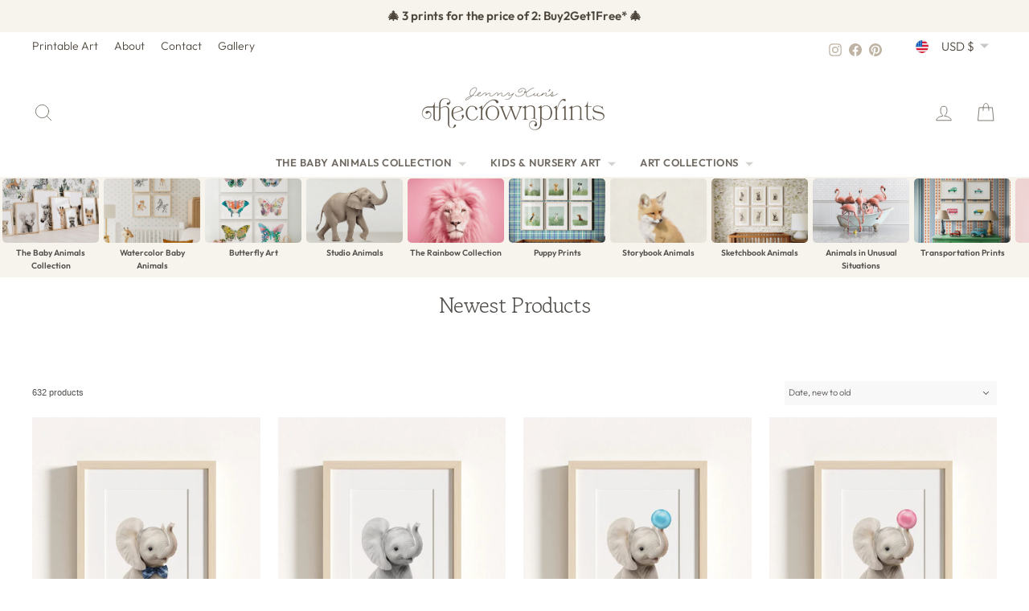

--- FILE ---
content_type: text/html; charset=utf-8
request_url: https://www.thecrownprints.com/collections/newest-products
body_size: 78872
content:
<!doctype html>
<html class="no-js" lang="en" dir="ltr">
<head>
  <meta charset="utf-8">
  <meta http-equiv="X-UA-Compatible" content="IE=edge,chrome=1">
  <meta name="viewport" content="width=device-width,initial-scale=1">
  <meta name="theme-color" content="#000000">
  <link rel="canonical" href="https://www.thecrownprints.com/collections/newest-products">
  <link rel="preconnect" href="https://cdn.shopify.com" crossorigin>
  <link rel="preconnect" href="https://fonts.shopifycdn.com" crossorigin>
  <link rel="dns-prefetch" href="https://productreviews.shopifycdn.com">
  <link rel="dns-prefetch" href="https://ajax.googleapis.com">
  <link rel="dns-prefetch" href="https://maps.googleapis.com">
  <link rel="dns-prefetch" href="https://maps.gstatic.com"><link rel="shortcut icon" href="//www.thecrownprints.com/cdn/shop/files/favicon_653e91a5-34df-4acc-b6c4-a1c9a4d02030_32x32.png?v=1727900889" type="image/png" /><title>Newest Products
&ndash; The Crown Prints
</title>
<meta property="og:site_name" content="The Crown Prints">
  <meta property="og:url" content="https://www.thecrownprints.com/collections/newest-products">
  <meta property="og:title" content="Newest Products">
  <meta property="og:type" content="website">
  <meta property="og:description" content="Animal Wall Art by Jenny Kun - Unique Baby Animal Art, Model Car Artwork, Ballet Prints, Animal in Bathtub prints, Construction Vehicle Art and more art that kids love. Decorate a nursery, playroom, or kids room with unique and exclusive artwork by Jenny Kun. Printable Art and Prints Shipped Worldwide."><meta property="og:image" content="http://www.thecrownprints.com/cdn/shop/collections/pink-volkswagen-bus_landscape.jpg?v=1536176731">
    <meta property="og:image:secure_url" content="https://www.thecrownprints.com/cdn/shop/collections/pink-volkswagen-bus_landscape.jpg?v=1536176731">
    <meta property="og:image:width" content="1024">
    <meta property="og:image:height" content="1191"><meta name="twitter:site" content="@">
  <meta name="twitter:card" content="summary_large_image">
  <meta name="twitter:title" content="Newest Products">
  <meta name="twitter:description" content="Animal Wall Art by Jenny Kun - Unique Baby Animal Art, Model Car Artwork, Ballet Prints, Animal in Bathtub prints, Construction Vehicle Art and more art that kids love. Decorate a nursery, playroom, or kids room with unique and exclusive artwork by Jenny Kun. Printable Art and Prints Shipped Worldwide.">
<script async crossorigin fetchpriority="high" src="/cdn/shopifycloud/importmap-polyfill/es-modules-shim.2.4.0.js"></script>
<script type="importmap">
{
  "imports": {
    "element.base-media": "//www.thecrownprints.com/cdn/shop/t/272/assets/element.base-media.js?v=61305152781971747521764548191",
    "element.image.parallax": "//www.thecrownprints.com/cdn/shop/t/272/assets/element.image.parallax.js?v=59188309605188605141764548191",
    "element.model": "//www.thecrownprints.com/cdn/shop/t/272/assets/element.model.js?v=104979259955732717291764548191",
    "element.quantity-selector": "//www.thecrownprints.com/cdn/shop/t/272/assets/element.quantity-selector.js?v=68208048201360514121764548192",
    "element.text.rte": "//www.thecrownprints.com/cdn/shop/t/272/assets/element.text.rte.js?v=28194737298593644281764548192",
    "element.video": "//www.thecrownprints.com/cdn/shop/t/272/assets/element.video.js?v=110560105447302630031764548192",
    "is-land": "//www.thecrownprints.com/cdn/shop/t/272/assets/is-land.min.js?v=92343381495565747271764548216",
    "util.misc": "//www.thecrownprints.com/cdn/shop/t/272/assets/util.misc.js?v=117964846174238173191764548226",
    "util.product-loader": "//www.thecrownprints.com/cdn/shop/t/272/assets/util.product-loader.js?v=71947287259713254281764548226",
    "util.resource-loader": "//www.thecrownprints.com/cdn/shop/t/272/assets/util.resource-loader.js?v=81301169148003274841764548226",
    "vendor.in-view": "//www.thecrownprints.com/cdn/shop/t/272/assets/vendor.in-view.js?v=126891093837844970591764548227"
  }
}
</script><script type="module" src="//www.thecrownprints.com/cdn/shop/t/272/assets/is-land.min.js?v=92343381495565747271764548216"></script>
<style data-shopify>@font-face {
  font-family: "Gowun Batang";
  font-weight: 400;
  font-style: normal;
  font-display: swap;
  src: url("//www.thecrownprints.com/cdn/fonts/gowun_batang/gowunbatang_n4.62df5086928bbe56463f50a1f2ecaf8140175bc7.woff2") format("woff2"),
       url("//www.thecrownprints.com/cdn/fonts/gowun_batang/gowunbatang_n4.26ad30e0f1a34b4486281387aaef5c77470cdea5.woff") format("woff");
}

  @font-face {
  font-family: Outfit;
  font-weight: 300;
  font-style: normal;
  font-display: swap;
  src: url("//www.thecrownprints.com/cdn/fonts/outfit/outfit_n3.8c97ae4c4fac7c2ea467a6dc784857f4de7e0e37.woff2") format("woff2"),
       url("//www.thecrownprints.com/cdn/fonts/outfit/outfit_n3.b50a189ccde91f9bceee88f207c18c09f0b62a7b.woff") format("woff");
}


  @font-face {
  font-family: Outfit;
  font-weight: 600;
  font-style: normal;
  font-display: swap;
  src: url("//www.thecrownprints.com/cdn/fonts/outfit/outfit_n6.dfcbaa80187851df2e8384061616a8eaa1702fdc.woff2") format("woff2"),
       url("//www.thecrownprints.com/cdn/fonts/outfit/outfit_n6.88384e9fc3e36038624caccb938f24ea8008a91d.woff") format("woff");
}

  
  
</style><link href="//www.thecrownprints.com/cdn/shop/t/272/assets/theme.css?v=55374948697121258811769813114" rel="stylesheet" type="text/css" media="all" />
<style data-shopify>:root {
    --typeHeaderPrimary: "Gowun Batang";
    --typeHeaderFallback: serif;
    --typeHeaderSize: 27px;
    --typeHeaderWeight: 400;
    --typeHeaderLineHeight: 1.1;
    --typeHeaderSpacing: -0.025em;

    --typeBasePrimary:Outfit;
    --typeBaseFallback:sans-serif;
    --typeBaseSize: 16px;
    --typeBaseWeight: 300;
    --typeBaseSpacing: 0.0em;
    --typeBaseLineHeight: 1.6;
    --typeBaselineHeightMinus01: 1.5;

    --typeCollectionTitle: 20px;

    --iconWeight: 2px;
    --iconLinecaps: round;

    
        --buttonRadius: 3px;
    

    --colorGridOverlayOpacity: 0.1;
    --colorAnnouncement: #f7f3ed;
    --colorAnnouncementText: #4d463c;

    --colorBody: #ffffff;
    --colorBodyAlpha05: rgba(255, 255, 255, 0.05);
    --colorBodyDim: #f2f2f2;
    --colorBodyLightDim: #fafafa;
    --colorBodyMediumDim: #f5f5f5;


    --colorBorder: #f7f3ed;

    --colorBtnPrimary: #000000;
    --colorBtnPrimaryLight: #1a1a1a;
    --colorBtnPrimaryDim: #000000;
    --colorBtnPrimaryText: #ffffff;

    --colorCartDot: #fdb7a5;

    --colorDrawers: #ffffff;
    --colorDrawersDim: #f2f2f2;
    --colorDrawerBorder: #f7f3ed;
    --colorDrawerText: #4d463c;
    --colorDrawerTextDark: #221f1a;
    --colorDrawerButton: #000000;
    --colorDrawerButtonText: #ffffff;

    --colorFooter: #f7f3ed;
    --colorFooterText: #4d463c;
    --colorFooterTextAlpha01: #4d463c;

    --colorGridOverlay: #000000;
    --colorGridOverlayOpacity: 0.1;

    --colorHeaderTextAlpha01: rgba(77, 70, 60, 0.1);

    --colorHeroText: #ffffff;

    --colorSmallImageBg: #ffffff;
    --colorLargeImageBg: #534f4c;

    --colorImageOverlay: #534f4c;
    --colorImageOverlayOpacity: 0.1;
    --colorImageOverlayTextShadow: 0.2;

    --colorLink: #534f4c;

    --colorModalBg: rgba(191, 180, 164, 0.6);

    --colorNav: #ffffff;
    --colorNavText: #4d463c;

    --colorPrice: #534f4c;

    --colorSaleTag: #53915d;
    --colorSaleTagText: #ffffff;

    --colorTextBody: #534f4c;
    --colorTextBodyAlpha015: rgba(83, 79, 76, 0.15);
    --colorTextBodyAlpha005: rgba(83, 79, 76, 0.05);
    --colorTextBodyAlpha008: rgba(83, 79, 76, 0.08);
    --colorTextSavings: #53915d;

    --urlIcoSelect: url(//www.thecrownprints.com/cdn/shop/t/272/assets/ico-select.svg);
    --urlIcoSelectFooter: url(//www.thecrownprints.com/cdn/shop/t/272/assets/ico-select-footer.svg);
    --urlIcoSelectWhite: url(//www.thecrownprints.com/cdn/shop/t/272/assets/ico-select-white.svg);

    --grid-gutter: 17px;
    --drawer-gutter: 20px;

    --sizeChartMargin: 25px 0;
    --sizeChartIconMargin: 5px;

    --newsletterReminderPadding: 40px;

    /*Shop Pay Installments*/
    --color-body-text: #534f4c;
    --color-body: #ffffff;
    --color-bg: #ffffff;
    }

    .placeholder-content {
    background-image: linear-gradient(100deg, #ffffff 40%, #f7f7f7 63%, #ffffff 79%);
    }</style><!-- ---------------- tcp ----------------- --><link rel="canonical" href="https://www.thecrownprints.com/collections/newest-products"><title>Newest Products
&ndash; The Crown Prints
</title>
<meta property="og:site_name" content="The Crown Prints">
  <meta property="og:url" content="https://www.thecrownprints.com/collections/newest-products">
  <meta property="og:title" content="Newest Products">
  <meta property="og:type" content="website">
  <meta property="og:description" content="Animal Wall Art by Jenny Kun - Unique Baby Animal Art, Model Car Artwork, Ballet Prints, Animal in Bathtub prints, Construction Vehicle Art and more art that kids love. Decorate a nursery, playroom, or kids room with unique and exclusive artwork by Jenny Kun. Printable Art and Prints Shipped Worldwide."><meta property="og:image" content="http://www.thecrownprints.com/cdn/shop/collections/pink-volkswagen-bus_landscape.jpg?v=1536176731">
    <meta property="og:image:secure_url" content="https://www.thecrownprints.com/cdn/shop/collections/pink-volkswagen-bus_landscape.jpg?v=1536176731">
    <meta property="og:image:width" content="1024">
    <meta property="og:image:height" content="1191"><meta name="twitter:site" content="@">
  <meta name="twitter:card" content="summary_large_image">
  <meta name="twitter:title" content="Newest Products">
  <meta name="twitter:description" content="Animal Wall Art by Jenny Kun - Unique Baby Animal Art, Model Car Artwork, Ballet Prints, Animal in Bathtub prints, Construction Vehicle Art and more art that kids love. Decorate a nursery, playroom, or kids room with unique and exclusive artwork by Jenny Kun. Printable Art and Prints Shipped Worldwide.">
<link rel="shortcut icon" href="//www.thecrownprints.com/cdn/shop/files/favicon_653e91a5-34df-4acc-b6c4-a1c9a4d02030_32x32.png?v=1727900889" type="image/png" /><style data-shopify>@font-face {
  font-family: "Gowun Batang";
  font-weight: 400;
  font-style: normal;
  font-display: swap;
  src: url("//www.thecrownprints.com/cdn/fonts/gowun_batang/gowunbatang_n4.62df5086928bbe56463f50a1f2ecaf8140175bc7.woff2") format("woff2"),
       url("//www.thecrownprints.com/cdn/fonts/gowun_batang/gowunbatang_n4.26ad30e0f1a34b4486281387aaef5c77470cdea5.woff") format("woff");
}

  @font-face {
  font-family: Outfit;
  font-weight: 300;
  font-style: normal;
  font-display: swap;
  src: url("//www.thecrownprints.com/cdn/fonts/outfit/outfit_n3.8c97ae4c4fac7c2ea467a6dc784857f4de7e0e37.woff2") format("woff2"),
       url("//www.thecrownprints.com/cdn/fonts/outfit/outfit_n3.b50a189ccde91f9bceee88f207c18c09f0b62a7b.woff") format("woff");
}


  @font-face {
  font-family: Outfit;
  font-weight: 600;
  font-style: normal;
  font-display: swap;
  src: url("//www.thecrownprints.com/cdn/fonts/outfit/outfit_n6.dfcbaa80187851df2e8384061616a8eaa1702fdc.woff2") format("woff2"),
       url("//www.thecrownprints.com/cdn/fonts/outfit/outfit_n6.88384e9fc3e36038624caccb938f24ea8008a91d.woff") format("woff");
}

  
  
</style><link href="//www.thecrownprints.com/cdn/shop/t/272/assets/theme.css?v=55374948697121258811769813114" rel="stylesheet" type="text/css" media="all" />
<style data-shopify>:root {
    --typeHeaderPrimary: "Gowun Batang";
    --typeHeaderFallback: serif;
    --typeHeaderSize: 27px;
    --typeHeaderWeight: 400;
    --typeHeaderLineHeight: 1.1;
    --typeHeaderSpacing: -0.025em;

    --typeBasePrimary:Outfit;
    --typeBaseFallback:sans-serif;
    --typeBaseSize: 16px;
    --typeBaseWeight: 300;
    --typeBaseSpacing: 0.0em;
    --typeBaseLineHeight: 1.6;
    --typeBaselineHeightMinus01: 1.5;

    --typeCollectionTitle: 20px;

    --iconWeight: 2px;
    --iconLinecaps: round;

    
        --buttonRadius: 3px;
    

    --colorGridOverlayOpacity: 0.1;
    --colorAnnouncement: #f7f3ed;
    --colorAnnouncementText: #4d463c;

    --colorBody: #ffffff;
    --colorBodyAlpha05: rgba(255, 255, 255, 0.05);
    --colorBodyDim: #f2f2f2;
    --colorBodyLightDim: #fafafa;
    --colorBodyMediumDim: #f5f5f5;


    --colorBorder: #f7f3ed;

    --colorBtnPrimary: #000000;
    --colorBtnPrimaryLight: #1a1a1a;
    --colorBtnPrimaryDim: #000000;
    --colorBtnPrimaryText: #ffffff;

    --colorCartDot: #fdb7a5;

    --colorDrawers: #ffffff;
    --colorDrawersDim: #f2f2f2;
    --colorDrawerBorder: #f7f3ed;
    --colorDrawerText: #4d463c;
    --colorDrawerTextDark: #221f1a;
    --colorDrawerButton: #000000;
    --colorDrawerButtonText: #ffffff;

    --colorFooter: #f7f3ed;
    --colorFooterText: #4d463c;
    --colorFooterTextAlpha01: #4d463c;

    --colorGridOverlay: #000000;
    --colorGridOverlayOpacity: 0.1;

    --colorHeaderTextAlpha01: rgba(77, 70, 60, 0.1);

    --colorHeroText: #ffffff;

    --colorSmallImageBg: #ffffff;
    --colorLargeImageBg: #534f4c;

    --colorImageOverlay: #534f4c;
    --colorImageOverlayOpacity: 0.1;
    --colorImageOverlayTextShadow: 0.2;

    --colorLink: #534f4c;

    --colorModalBg: rgba(191, 180, 164, 0.6);

    --colorNav: #ffffff;
    --colorNavText: #4d463c;

    --colorPrice: #534f4c;

    --colorSaleTag: #53915d;
    --colorSaleTagText: #ffffff;

    --colorTextBody: #534f4c;
    --colorTextBodyAlpha015: rgba(83, 79, 76, 0.15);
    --colorTextBodyAlpha005: rgba(83, 79, 76, 0.05);
    --colorTextBodyAlpha008: rgba(83, 79, 76, 0.08);
    --colorTextSavings: #53915d;

    --urlIcoSelect: url(//www.thecrownprints.com/cdn/shop/t/272/assets/ico-select.svg);
    --urlIcoSelectFooter: url(//www.thecrownprints.com/cdn/shop/t/272/assets/ico-select-footer.svg);
    --urlIcoSelectWhite: url(//www.thecrownprints.com/cdn/shop/t/272/assets/ico-select-white.svg);

    --grid-gutter: 17px;
    --drawer-gutter: 20px;

    --sizeChartMargin: 25px 0;
    --sizeChartIconMargin: 5px;

    --newsletterReminderPadding: 40px;

    /*Shop Pay Installments*/
    --color-body-text: #534f4c;
    --color-body: #ffffff;
    --color-bg: #ffffff;
    }

    .placeholder-content {
    background-image: linear-gradient(100deg, #ffffff 40%, #f7f7f7 63%, #ffffff 79%);
    }</style>
<!-- --------------- end tcp -------------------->


  <script>
    document.documentElement.className = document.documentElement.className.replace('no-js', 'js');

    window.theme = window.theme || {};
    theme.routes = {
      home: "/",
      cart: "/cart.js",
      cartPage: "/cart",
      cartAdd: "/cart/add.js",
      cartChange: "/cart/change.js",
      search: "/search",
      predictiveSearch: "/search/suggest"
    };
    theme.strings = {
      soldOut: "Sold Out",
      unavailable: "Unavailable",
      inStockLabel: "In stock, ready to ship",
      oneStockLabel: "Low stock - [count] item left",
      otherStockLabel: "Low stock - [count] items left",
      willNotShipUntil: "Ready to ship [date]",
      willBeInStockAfter: "Back in stock [date]",
      waitingForStock: "Backordered, shipping soon",
      savePrice: "Save [saved_amount]",
      cartEmpty: "Your cart is currently empty.",
      cartTermsConfirmation: "You must agree with the terms and conditions of sales to check out",
      searchCollections: "Collections",
      searchPages: "Pages",
      searchArticles: "Articles",
      productFrom: "from ",
      maxQuantity: "You can only have [quantity] of [title] in your cart."
    };
    theme.settings = {
      cartType: "drawer",
      isCustomerTemplate: false,
      moneyFormat: "${{amount}}",
      saveType: "percent",
      productImageSize: "natural",
      productImageCover: true,
      predictiveSearch: true,
      predictiveSearchType: null,
      predictiveSearchVendor: false,
      predictiveSearchPrice: false,
      quickView: false,
      themeName: 'Impulse',
      themeVersion: "8.1.0"
    };
  </script>

  <script>window.performance && window.performance.mark && window.performance.mark('shopify.content_for_header.start');</script><meta name="google-site-verification" content="gWvCJdMSM7OFrkQ0VG3GtJT_BCaH6feChGWMR3J6hCk">
<meta name="facebook-domain-verification" content="69thdjmxeo2h7b9a115qwxhgsnsjlk">
<meta id="shopify-digital-wallet" name="shopify-digital-wallet" content="/16521795/digital_wallets/dialog">
<meta name="shopify-checkout-api-token" content="8c165b1eb26cf519d9a2f8dcc9e26103">
<meta id="in-context-paypal-metadata" data-shop-id="16521795" data-venmo-supported="false" data-environment="production" data-locale="en_US" data-paypal-v4="true" data-currency="USD">
<link rel="alternate" type="application/atom+xml" title="Feed" href="/collections/newest-products.atom" />
<link rel="next" href="/collections/newest-products?page=2">
<link rel="alternate" hreflang="x-default" href="https://www.thecrownprints.com/collections/newest-products">
<link rel="alternate" hreflang="en" href="https://www.thecrownprints.com/collections/newest-products">
<link rel="alternate" hreflang="en-AU" href="https://www.thecrownprints.com/en-au/collections/newest-products">
<link rel="alternate" hreflang="en-GB" href="https://www.thecrownprints.com/en-gb/collections/newest-products">
<link rel="alternate" hreflang="en-CA" href="https://www.thecrownprints.com/en-ca/collections/newest-products">
<link rel="alternate" hreflang="en-NZ" href="https://www.thecrownprints.com/en-nz/collections/newest-products">
<link rel="alternate" hreflang="en-MX" href="https://www.thecrownprints.com/en-mx/collections/newest-products">
<link rel="alternate" hreflang="en-ES" href="https://www.thecrownprints.com/en-es/collections/newest-products">
<link rel="alternate" hreflang="en-FR" href="https://www.thecrownprints.com/en-fr/collections/newest-products">
<link rel="alternate" hreflang="en-NL" href="https://www.thecrownprints.com/en-nl/collections/newest-products">
<link rel="alternate" hreflang="en-BE" href="https://www.thecrownprints.com/en-be/collections/newest-products">
<link rel="alternate" hreflang="en-IT" href="https://www.thecrownprints.com/en-it/collections/newest-products">
<link rel="alternate" hreflang="en-CH" href="https://www.thecrownprints.com/en-ch/collections/newest-products">
<link rel="alternate" hreflang="en-IE" href="https://www.thecrownprints.com/en-ie/collections/newest-products">
<link rel="alternate" hreflang="en-NO" href="https://www.thecrownprints.com/en-no/collections/newest-products">
<link rel="alternate" hreflang="en-SE" href="https://www.thecrownprints.com/en-se/collections/newest-products">
<link rel="alternate" hreflang="en-FI" href="https://www.thecrownprints.com/en-fi/collections/newest-products">
<link rel="alternate" type="application/json+oembed" href="https://www.thecrownprints.com/collections/newest-products.oembed">
<script async="async" src="/checkouts/internal/preloads.js?locale=en-US"></script>
<link rel="preconnect" href="https://shop.app" crossorigin="anonymous">
<script async="async" src="https://shop.app/checkouts/internal/preloads.js?locale=en-US&shop_id=16521795" crossorigin="anonymous"></script>
<script id="apple-pay-shop-capabilities" type="application/json">{"shopId":16521795,"countryCode":"US","currencyCode":"USD","merchantCapabilities":["supports3DS"],"merchantId":"gid:\/\/shopify\/Shop\/16521795","merchantName":"The Crown Prints","requiredBillingContactFields":["postalAddress","email"],"requiredShippingContactFields":["postalAddress","email"],"shippingType":"shipping","supportedNetworks":["visa","masterCard","amex","discover","elo","jcb"],"total":{"type":"pending","label":"The Crown Prints","amount":"1.00"},"shopifyPaymentsEnabled":true,"supportsSubscriptions":true}</script>
<script id="shopify-features" type="application/json">{"accessToken":"8c165b1eb26cf519d9a2f8dcc9e26103","betas":["rich-media-storefront-analytics"],"domain":"www.thecrownprints.com","predictiveSearch":true,"shopId":16521795,"locale":"en"}</script>
<script>var Shopify = Shopify || {};
Shopify.shop = "the-crown-prints.myshopify.com";
Shopify.locale = "en";
Shopify.currency = {"active":"USD","rate":"1.0"};
Shopify.country = "US";
Shopify.theme = {"name":"The Crown Prints - 2025 December","id":182283895075,"schema_name":"Impulse","schema_version":"8.1.0","theme_store_id":857,"role":"main"};
Shopify.theme.handle = "null";
Shopify.theme.style = {"id":null,"handle":null};
Shopify.cdnHost = "www.thecrownprints.com/cdn";
Shopify.routes = Shopify.routes || {};
Shopify.routes.root = "/";</script>
<script type="module">!function(o){(o.Shopify=o.Shopify||{}).modules=!0}(window);</script>
<script>!function(o){function n(){var o=[];function n(){o.push(Array.prototype.slice.apply(arguments))}return n.q=o,n}var t=o.Shopify=o.Shopify||{};t.loadFeatures=n(),t.autoloadFeatures=n()}(window);</script>
<script>
  window.ShopifyPay = window.ShopifyPay || {};
  window.ShopifyPay.apiHost = "shop.app\/pay";
  window.ShopifyPay.redirectState = null;
</script>
<script id="shop-js-analytics" type="application/json">{"pageType":"collection"}</script>
<script defer="defer" async type="module" src="//www.thecrownprints.com/cdn/shopifycloud/shop-js/modules/v2/client.init-shop-cart-sync_BN7fPSNr.en.esm.js"></script>
<script defer="defer" async type="module" src="//www.thecrownprints.com/cdn/shopifycloud/shop-js/modules/v2/chunk.common_Cbph3Kss.esm.js"></script>
<script defer="defer" async type="module" src="//www.thecrownprints.com/cdn/shopifycloud/shop-js/modules/v2/chunk.modal_DKumMAJ1.esm.js"></script>
<script type="module">
  await import("//www.thecrownprints.com/cdn/shopifycloud/shop-js/modules/v2/client.init-shop-cart-sync_BN7fPSNr.en.esm.js");
await import("//www.thecrownprints.com/cdn/shopifycloud/shop-js/modules/v2/chunk.common_Cbph3Kss.esm.js");
await import("//www.thecrownprints.com/cdn/shopifycloud/shop-js/modules/v2/chunk.modal_DKumMAJ1.esm.js");

  window.Shopify.SignInWithShop?.initShopCartSync?.({"fedCMEnabled":true,"windoidEnabled":true});

</script>
<script>
  window.Shopify = window.Shopify || {};
  if (!window.Shopify.featureAssets) window.Shopify.featureAssets = {};
  window.Shopify.featureAssets['shop-js'] = {"shop-cart-sync":["modules/v2/client.shop-cart-sync_CJVUk8Jm.en.esm.js","modules/v2/chunk.common_Cbph3Kss.esm.js","modules/v2/chunk.modal_DKumMAJ1.esm.js"],"init-fed-cm":["modules/v2/client.init-fed-cm_7Fvt41F4.en.esm.js","modules/v2/chunk.common_Cbph3Kss.esm.js","modules/v2/chunk.modal_DKumMAJ1.esm.js"],"init-shop-email-lookup-coordinator":["modules/v2/client.init-shop-email-lookup-coordinator_Cc088_bR.en.esm.js","modules/v2/chunk.common_Cbph3Kss.esm.js","modules/v2/chunk.modal_DKumMAJ1.esm.js"],"init-windoid":["modules/v2/client.init-windoid_hPopwJRj.en.esm.js","modules/v2/chunk.common_Cbph3Kss.esm.js","modules/v2/chunk.modal_DKumMAJ1.esm.js"],"shop-button":["modules/v2/client.shop-button_B0jaPSNF.en.esm.js","modules/v2/chunk.common_Cbph3Kss.esm.js","modules/v2/chunk.modal_DKumMAJ1.esm.js"],"shop-cash-offers":["modules/v2/client.shop-cash-offers_DPIskqss.en.esm.js","modules/v2/chunk.common_Cbph3Kss.esm.js","modules/v2/chunk.modal_DKumMAJ1.esm.js"],"shop-toast-manager":["modules/v2/client.shop-toast-manager_CK7RT69O.en.esm.js","modules/v2/chunk.common_Cbph3Kss.esm.js","modules/v2/chunk.modal_DKumMAJ1.esm.js"],"init-shop-cart-sync":["modules/v2/client.init-shop-cart-sync_BN7fPSNr.en.esm.js","modules/v2/chunk.common_Cbph3Kss.esm.js","modules/v2/chunk.modal_DKumMAJ1.esm.js"],"init-customer-accounts-sign-up":["modules/v2/client.init-customer-accounts-sign-up_CfPf4CXf.en.esm.js","modules/v2/client.shop-login-button_DeIztwXF.en.esm.js","modules/v2/chunk.common_Cbph3Kss.esm.js","modules/v2/chunk.modal_DKumMAJ1.esm.js"],"pay-button":["modules/v2/client.pay-button_CgIwFSYN.en.esm.js","modules/v2/chunk.common_Cbph3Kss.esm.js","modules/v2/chunk.modal_DKumMAJ1.esm.js"],"init-customer-accounts":["modules/v2/client.init-customer-accounts_DQ3x16JI.en.esm.js","modules/v2/client.shop-login-button_DeIztwXF.en.esm.js","modules/v2/chunk.common_Cbph3Kss.esm.js","modules/v2/chunk.modal_DKumMAJ1.esm.js"],"avatar":["modules/v2/client.avatar_BTnouDA3.en.esm.js"],"init-shop-for-new-customer-accounts":["modules/v2/client.init-shop-for-new-customer-accounts_CsZy_esa.en.esm.js","modules/v2/client.shop-login-button_DeIztwXF.en.esm.js","modules/v2/chunk.common_Cbph3Kss.esm.js","modules/v2/chunk.modal_DKumMAJ1.esm.js"],"shop-follow-button":["modules/v2/client.shop-follow-button_BRMJjgGd.en.esm.js","modules/v2/chunk.common_Cbph3Kss.esm.js","modules/v2/chunk.modal_DKumMAJ1.esm.js"],"checkout-modal":["modules/v2/client.checkout-modal_B9Drz_yf.en.esm.js","modules/v2/chunk.common_Cbph3Kss.esm.js","modules/v2/chunk.modal_DKumMAJ1.esm.js"],"shop-login-button":["modules/v2/client.shop-login-button_DeIztwXF.en.esm.js","modules/v2/chunk.common_Cbph3Kss.esm.js","modules/v2/chunk.modal_DKumMAJ1.esm.js"],"lead-capture":["modules/v2/client.lead-capture_DXYzFM3R.en.esm.js","modules/v2/chunk.common_Cbph3Kss.esm.js","modules/v2/chunk.modal_DKumMAJ1.esm.js"],"shop-login":["modules/v2/client.shop-login_CA5pJqmO.en.esm.js","modules/v2/chunk.common_Cbph3Kss.esm.js","modules/v2/chunk.modal_DKumMAJ1.esm.js"],"payment-terms":["modules/v2/client.payment-terms_BxzfvcZJ.en.esm.js","modules/v2/chunk.common_Cbph3Kss.esm.js","modules/v2/chunk.modal_DKumMAJ1.esm.js"]};
</script>
<script>(function() {
  var isLoaded = false;
  function asyncLoad() {
    if (isLoaded) return;
    isLoaded = true;
    var urls = ["https:\/\/chimpstatic.com\/mcjs-connected\/js\/users\/afb3906950bf6b752f2e49a87\/0ecd9e69321dbc06c3b2314d8.js?shop=the-crown-prints.myshopify.com","https:\/\/shopify.covet.pics\/covet-pics-widget-inject.js?shop=the-crown-prints.myshopify.com","https:\/\/cdn.recovermycart.com\/scripts\/keepcart\/CartJS.min.js?shop=the-crown-prints.myshopify.com\u0026shop=the-crown-prints.myshopify.com","https:\/\/cdn.nfcube.com\/instafeed-4a3540628821e9ba73bd37d2d0e8304f.js?shop=the-crown-prints.myshopify.com"];
    for (var i = 0; i < urls.length; i++) {
      var s = document.createElement('script');
      s.type = 'text/javascript';
      s.async = true;
      s.src = urls[i];
      var x = document.getElementsByTagName('script')[0];
      x.parentNode.insertBefore(s, x);
    }
  };
  if(window.attachEvent) {
    window.attachEvent('onload', asyncLoad);
  } else {
    window.addEventListener('load', asyncLoad, false);
  }
})();</script>
<script id="__st">var __st={"a":16521795,"offset":-18000,"reqid":"69efbc80-d94c-4361-908e-97b3535c7445-1769871358","pageurl":"www.thecrownprints.com\/collections\/newest-products","u":"a9988ba97644","p":"collection","rtyp":"collection","rid":427278420};</script>
<script>window.ShopifyPaypalV4VisibilityTracking = true;</script>
<script id="captcha-bootstrap">!function(){'use strict';const t='contact',e='account',n='new_comment',o=[[t,t],['blogs',n],['comments',n],[t,'customer']],c=[[e,'customer_login'],[e,'guest_login'],[e,'recover_customer_password'],[e,'create_customer']],r=t=>t.map((([t,e])=>`form[action*='/${t}']:not([data-nocaptcha='true']) input[name='form_type'][value='${e}']`)).join(','),a=t=>()=>t?[...document.querySelectorAll(t)].map((t=>t.form)):[];function s(){const t=[...o],e=r(t);return a(e)}const i='password',u='form_key',d=['recaptcha-v3-token','g-recaptcha-response','h-captcha-response',i],f=()=>{try{return window.sessionStorage}catch{return}},m='__shopify_v',_=t=>t.elements[u];function p(t,e,n=!1){try{const o=window.sessionStorage,c=JSON.parse(o.getItem(e)),{data:r}=function(t){const{data:e,action:n}=t;return t[m]||n?{data:e,action:n}:{data:t,action:n}}(c);for(const[e,n]of Object.entries(r))t.elements[e]&&(t.elements[e].value=n);n&&o.removeItem(e)}catch(o){console.error('form repopulation failed',{error:o})}}const l='form_type',E='cptcha';function T(t){t.dataset[E]=!0}const w=window,h=w.document,L='Shopify',v='ce_forms',y='captcha';let A=!1;((t,e)=>{const n=(g='f06e6c50-85a8-45c8-87d0-21a2b65856fe',I='https://cdn.shopify.com/shopifycloud/storefront-forms-hcaptcha/ce_storefront_forms_captcha_hcaptcha.v1.5.2.iife.js',D={infoText:'Protected by hCaptcha',privacyText:'Privacy',termsText:'Terms'},(t,e,n)=>{const o=w[L][v],c=o.bindForm;if(c)return c(t,g,e,D).then(n);var r;o.q.push([[t,g,e,D],n]),r=I,A||(h.body.append(Object.assign(h.createElement('script'),{id:'captcha-provider',async:!0,src:r})),A=!0)});var g,I,D;w[L]=w[L]||{},w[L][v]=w[L][v]||{},w[L][v].q=[],w[L][y]=w[L][y]||{},w[L][y].protect=function(t,e){n(t,void 0,e),T(t)},Object.freeze(w[L][y]),function(t,e,n,w,h,L){const[v,y,A,g]=function(t,e,n){const i=e?o:[],u=t?c:[],d=[...i,...u],f=r(d),m=r(i),_=r(d.filter((([t,e])=>n.includes(e))));return[a(f),a(m),a(_),s()]}(w,h,L),I=t=>{const e=t.target;return e instanceof HTMLFormElement?e:e&&e.form},D=t=>v().includes(t);t.addEventListener('submit',(t=>{const e=I(t);if(!e)return;const n=D(e)&&!e.dataset.hcaptchaBound&&!e.dataset.recaptchaBound,o=_(e),c=g().includes(e)&&(!o||!o.value);(n||c)&&t.preventDefault(),c&&!n&&(function(t){try{if(!f())return;!function(t){const e=f();if(!e)return;const n=_(t);if(!n)return;const o=n.value;o&&e.removeItem(o)}(t);const e=Array.from(Array(32),(()=>Math.random().toString(36)[2])).join('');!function(t,e){_(t)||t.append(Object.assign(document.createElement('input'),{type:'hidden',name:u})),t.elements[u].value=e}(t,e),function(t,e){const n=f();if(!n)return;const o=[...t.querySelectorAll(`input[type='${i}']`)].map((({name:t})=>t)),c=[...d,...o],r={};for(const[a,s]of new FormData(t).entries())c.includes(a)||(r[a]=s);n.setItem(e,JSON.stringify({[m]:1,action:t.action,data:r}))}(t,e)}catch(e){console.error('failed to persist form',e)}}(e),e.submit())}));const S=(t,e)=>{t&&!t.dataset[E]&&(n(t,e.some((e=>e===t))),T(t))};for(const o of['focusin','change'])t.addEventListener(o,(t=>{const e=I(t);D(e)&&S(e,y())}));const B=e.get('form_key'),M=e.get(l),P=B&&M;t.addEventListener('DOMContentLoaded',(()=>{const t=y();if(P)for(const e of t)e.elements[l].value===M&&p(e,B);[...new Set([...A(),...v().filter((t=>'true'===t.dataset.shopifyCaptcha))])].forEach((e=>S(e,t)))}))}(h,new URLSearchParams(w.location.search),n,t,e,['guest_login'])})(!0,!0)}();</script>
<script integrity="sha256-4kQ18oKyAcykRKYeNunJcIwy7WH5gtpwJnB7kiuLZ1E=" data-source-attribution="shopify.loadfeatures" defer="defer" src="//www.thecrownprints.com/cdn/shopifycloud/storefront/assets/storefront/load_feature-a0a9edcb.js" crossorigin="anonymous"></script>
<script crossorigin="anonymous" defer="defer" src="//www.thecrownprints.com/cdn/shopifycloud/storefront/assets/shopify_pay/storefront-65b4c6d7.js?v=20250812"></script>
<script data-source-attribution="shopify.dynamic_checkout.dynamic.init">var Shopify=Shopify||{};Shopify.PaymentButton=Shopify.PaymentButton||{isStorefrontPortableWallets:!0,init:function(){window.Shopify.PaymentButton.init=function(){};var t=document.createElement("script");t.src="https://www.thecrownprints.com/cdn/shopifycloud/portable-wallets/latest/portable-wallets.en.js",t.type="module",document.head.appendChild(t)}};
</script>
<script data-source-attribution="shopify.dynamic_checkout.buyer_consent">
  function portableWalletsHideBuyerConsent(e){var t=document.getElementById("shopify-buyer-consent"),n=document.getElementById("shopify-subscription-policy-button");t&&n&&(t.classList.add("hidden"),t.setAttribute("aria-hidden","true"),n.removeEventListener("click",e))}function portableWalletsShowBuyerConsent(e){var t=document.getElementById("shopify-buyer-consent"),n=document.getElementById("shopify-subscription-policy-button");t&&n&&(t.classList.remove("hidden"),t.removeAttribute("aria-hidden"),n.addEventListener("click",e))}window.Shopify?.PaymentButton&&(window.Shopify.PaymentButton.hideBuyerConsent=portableWalletsHideBuyerConsent,window.Shopify.PaymentButton.showBuyerConsent=portableWalletsShowBuyerConsent);
</script>
<script data-source-attribution="shopify.dynamic_checkout.cart.bootstrap">document.addEventListener("DOMContentLoaded",(function(){function t(){return document.querySelector("shopify-accelerated-checkout-cart, shopify-accelerated-checkout")}if(t())Shopify.PaymentButton.init();else{new MutationObserver((function(e,n){t()&&(Shopify.PaymentButton.init(),n.disconnect())})).observe(document.body,{childList:!0,subtree:!0})}}));
</script>
<link id="shopify-accelerated-checkout-styles" rel="stylesheet" media="screen" href="https://www.thecrownprints.com/cdn/shopifycloud/portable-wallets/latest/accelerated-checkout-backwards-compat.css" crossorigin="anonymous">
<style id="shopify-accelerated-checkout-cart">
        #shopify-buyer-consent {
  margin-top: 1em;
  display: inline-block;
  width: 100%;
}

#shopify-buyer-consent.hidden {
  display: none;
}

#shopify-subscription-policy-button {
  background: none;
  border: none;
  padding: 0;
  text-decoration: underline;
  font-size: inherit;
  cursor: pointer;
}

#shopify-subscription-policy-button::before {
  box-shadow: none;
}

      </style>

<script>window.performance && window.performance.mark && window.performance.mark('shopify.content_for_header.end');</script>

  <style data-shopify>
    :root {
      /* Root Variables */
      /* ========================= */
      --root-color-primary: #534f4c;
      --color-primary: #534f4c;
      --root-color-secondary: #ffffff;
      --color-secondary: #ffffff;
      --color-sale-tag: #53915d;
      --color-sale-tag-text: #ffffff;
      --layout-section-padding-block: 3rem;
      --layout-section-padding-inline--md: 40px;
      --layout-section-max-inline-size: 1420px; 


      /* Text */
      /* ========================= */
      
      /* Body Font Styles */
      --element-text-font-family--body: Outfit;
      --element-text-font-family-fallback--body: sans-serif;
      --element-text-font-weight--body: 300;
      --element-text-letter-spacing--body: 0.0em;
      --element-text-text-transform--body: none;

      /* Body Font Sizes */
      --element-text-font-size--body: initial;
      --element-text-font-size--body-xs: 12px;
      --element-text-font-size--body-sm: 14px;
      --element-text-font-size--body-md: 16px;
      --element-text-font-size--body-lg: 18px;
      
      /* Body Line Heights */
      --element-text-line-height--body: 1.6;

      /* Heading Font Styles */
      --element-text-font-family--heading: "Gowun Batang";
      --element-text-font-family-fallback--heading: serif;
      --element-text-font-weight--heading: 400;
      --element-text-letter-spacing--heading: -0.025em;
      
       
      
      
      /* Heading Font Sizes */
      --element-text-font-size--heading-2xl: 43px;
      --element-text-font-size--heading-xl: 27px;
      --element-text-font-size--heading-lg: 21px;
      --element-text-font-size--heading-md: 19px;
      --element-text-font-size--heading-sm: 13px;
      --element-text-font-size--heading-xs: 11px;
      
      /* Heading Line Heights */
      --element-text-line-height--heading: 1.1;

      /* Buttons */
      /* ========================= */
      
          --element-button-radius: 3px;
      

      --element-button-padding-block: 12px;
      --element-button-text-transform: uppercase;
      --element-button-font-weight: 800;
      --element-button-font-size: max(calc(var(--typeBaseSize) - 4px), 13px);
      --element-button-letter-spacing: .3em;

      /* Base Color Variables */
      --element-button-color-primary: #000000;
      --element-button-color-secondary: #ffffff;
      --element-button-shade-border: 100%;

      /* Hover State Variables */
      --element-button-shade-background--hover: 0%;
      --element-button-shade-border--hover: 100%;

      /* Focus State Variables */
      --element-button-color-focus: var(--color-focus);

      /* Inputs */
      /* ========================= */
      
          --element-icon-radius: 3px;
      

      --element-input-font-size: var(--element-text-font-size--body-sm);
      --element-input-box-shadow-shade: 100%;

      /* Hover State Variables */
      --element-input-background-shade--hover: 0%;
      --element-input-box-shadow-spread-radius--hover: 1px;
    }

    @media only screen and (max-width: 768px) {
      :root {
        --element-button-font-size: max(calc(var(--typeBaseSize) - 5px), 11px);
      }
    }

    .element-radio {
        &:has(input[type='radio']:checked) {
          --element-button-color: var(--element-button-color-secondary);
        }
    }

    /* ATC Button Overrides */
    /* ========================= */

    .element-button[type="submit"],
    .element-button[type="submit"] .element-text,
    .element-button--shopify-payment-wrapper button {
      --element-button-padding-block: 13px;
      --element-button-padding-inline: 20px;
      --element-button-line-height: 1.42;
      --_font-size--body-md: var(--element-button-font-size);

      line-height: 1.42 !important;
    }

    /* When dynamic checkout is enabled */
    product-form:has(.element-button--shopify-payment-wrapper) {
      --element-button-color: #534f4c;

      .element-button[type="submit"],
      .element-button--shopify-payment-wrapper button {
        min-height: 50px !important;
      }

      .shopify-payment-button {
        margin: 0;
      }
    }

    /* Hover animation for non-angled buttons */
    body:not([data-button_style='angled']) .element-button[type="submit"] {
      position: relative;
      overflow: hidden;

      &:after {
        content: '';
        position: absolute;
        top: 0;
        left: 150%;
        width: 200%;
        height: 100%;
        transform: skewX(-20deg);
        background-image: linear-gradient(to right,transparent, rgba(255,255,255,.25),transparent);
      }

      &:hover:after {
        animation: shine 0.75s cubic-bezier(0.01, 0.56, 1, 1);
      }
    }

    /* ANGLED STYLE - ATC Button Overrides */
    /* ========================= */
    
    [data-button_style='angled'] {
      --element-button-shade-background--active: var(--element-button-shade-background);
      --element-button-shade-border--active: var(--element-button-shade-border);

      .element-button[type="submit"] {
        --_box-shadow: none;

        position: relative;
        max-width: 94%;
        border-top: 1px solid #000000;
        border-bottom: 1px solid #000000;
        
        &:before,
        &:after {
          content: '';
          position: absolute;
          display: block;
          top: -1px;
          bottom: -1px;
          width: 20px;
          transform: skewX(-12deg);
          background-color: #000000;
        }
        
        &:before {
          left: -6px;
        }
        
        &:after {
          right: -6px;
        }
      }

      /* When dynamic checkout is enabled */
      product-form:has(.element-button--shopify-payment-wrapper) {
        .element-button[type="submit"]:before,
        .element-button[type="submit"]:after {
          background-color: color-mix(in srgb,var(--_color-text) var(--_shade-background),var(--_color-background));
          border-top: 1px solid #000000;
          border-bottom: 1px solid #000000;
        }

        .element-button[type="submit"]:before {
          border-left: 1px solid #000000;
        }
        
        .element-button[type="submit"]:after {
          border-right: 1px solid #000000;
        }
      }

      .element-button--shopify-payment-wrapper {
        --_color-background: #000000;

        button:hover,
        button:before,
        button:after {
          background-color: color-mix(in srgb,var(--_color-text) var(--_shade-background),var(--_color-background)) !important;
        }

        button:not(button:focus-visible) {
          box-shadow: none !important;
        }
      }
    }
  </style>

  <script src="//www.thecrownprints.com/cdn/shop/t/272/assets/vendor-scripts-v11.js" defer="defer"></script><link rel="stylesheet" href="//www.thecrownprints.com/cdn/shop/t/272/assets/country-flags.css"><script src="//www.thecrownprints.com/cdn/shop/t/272/assets/theme.js?v=86475989253021035941764552514" defer="defer"></script>


  <!-- ----------------------- tcp ------------------------- -->
  <link rel="stylesheet" href="https://use.typekit.net/qim7ray.css">
  



  <!-- ------------------- end tcp ------------------- -->


<!-- BEGIN app block: shopify://apps/microsoft-clarity/blocks/brandAgents_js/31c3d126-8116-4b4a-8ba1-baeda7c4aeea -->





<!-- END app block --><!-- BEGIN app block: shopify://apps/judge-me-reviews/blocks/judgeme_core/61ccd3b1-a9f2-4160-9fe9-4fec8413e5d8 --><!-- Start of Judge.me Core -->






<link rel="dns-prefetch" href="https://cdnwidget.judge.me">
<link rel="dns-prefetch" href="https://cdn.judge.me">
<link rel="dns-prefetch" href="https://cdn1.judge.me">
<link rel="dns-prefetch" href="https://api.judge.me">

<script data-cfasync='false' class='jdgm-settings-script'>window.jdgmSettings={"pagination":5,"disable_web_reviews":false,"badge_no_review_text":"No reviews","badge_n_reviews_text":"{{ n }} review/reviews","hide_badge_preview_if_no_reviews":true,"badge_hide_text":false,"enforce_center_preview_badge":false,"widget_title":"Customer Reviews","widget_open_form_text":"Write a review","widget_close_form_text":"Cancel review","widget_refresh_page_text":"Refresh page","widget_summary_text":"Based on {{ number_of_reviews }} review/reviews","widget_no_review_text":"Be the first to write a review","widget_name_field_text":"Display name","widget_verified_name_field_text":"Verified Name (public)","widget_name_placeholder_text":"Display name","widget_required_field_error_text":"This field is required.","widget_email_field_text":"Email address","widget_verified_email_field_text":"Verified Email (private, can not be edited)","widget_email_placeholder_text":"Your email address","widget_email_field_error_text":"Please enter a valid email address.","widget_rating_field_text":"Rating","widget_review_title_field_text":"Review Title","widget_review_title_placeholder_text":"Give your review a title","widget_review_body_field_text":"Review content","widget_review_body_placeholder_text":"Start writing here...","widget_pictures_field_text":"Picture/Video (optional)","widget_submit_review_text":"Submit Review","widget_submit_verified_review_text":"Submit Verified Review","widget_submit_success_msg_with_auto_publish":"Thank you! Please refresh the page in a few moments to see your review. You can remove or edit your review by logging into \u003ca href='https://judge.me/login' target='_blank' rel='nofollow noopener'\u003eJudge.me\u003c/a\u003e","widget_submit_success_msg_no_auto_publish":"Thank you! Your review will be published as soon as it is approved by the shop admin. You can remove or edit your review by logging into \u003ca href='https://judge.me/login' target='_blank' rel='nofollow noopener'\u003eJudge.me\u003c/a\u003e","widget_show_default_reviews_out_of_total_text":"Showing {{ n_reviews_shown }} out of {{ n_reviews }} reviews.","widget_show_all_link_text":"Show all","widget_show_less_link_text":"Show less","widget_author_said_text":"{{ reviewer_name }} said:","widget_days_text":"{{ n }} days ago","widget_weeks_text":"{{ n }} week/weeks ago","widget_months_text":"{{ n }} month/months ago","widget_years_text":"{{ n }} year/years ago","widget_yesterday_text":"Yesterday","widget_today_text":"Today","widget_replied_text":"\u003e\u003e {{ shop_name }} replied:","widget_read_more_text":"Read more","widget_reviewer_name_as_initial":"","widget_rating_filter_color":"#fbcd0a","widget_rating_filter_see_all_text":"See all reviews","widget_sorting_most_recent_text":"Most Recent","widget_sorting_highest_rating_text":"Highest Rating","widget_sorting_lowest_rating_text":"Lowest Rating","widget_sorting_with_pictures_text":"Only Pictures","widget_sorting_most_helpful_text":"Most Helpful","widget_open_question_form_text":"Ask a question","widget_reviews_subtab_text":"Reviews","widget_questions_subtab_text":"Questions","widget_question_label_text":"Question","widget_answer_label_text":"Answer","widget_question_placeholder_text":"Write your question here","widget_submit_question_text":"Submit Question","widget_question_submit_success_text":"Thank you for your question! We will notify you once it gets answered.","verified_badge_text":"Verified","verified_badge_bg_color":"","verified_badge_text_color":"","verified_badge_placement":"left-of-reviewer-name","widget_review_max_height":"","widget_hide_border":false,"widget_social_share":false,"widget_thumb":false,"widget_review_location_show":false,"widget_location_format":"","all_reviews_include_out_of_store_products":true,"all_reviews_out_of_store_text":"(out of store)","all_reviews_pagination":100,"all_reviews_product_name_prefix_text":"about","enable_review_pictures":true,"enable_question_anwser":false,"widget_theme":"align","review_date_format":"mm/dd/yyyy","default_sort_method":"most-recent","widget_product_reviews_subtab_text":"Product Reviews","widget_shop_reviews_subtab_text":"Shop Reviews","widget_other_products_reviews_text":"Reviews for other products","widget_store_reviews_subtab_text":"Store reviews","widget_no_store_reviews_text":"This store hasn't received any reviews yet","widget_web_restriction_product_reviews_text":"This product hasn't received any reviews yet","widget_no_items_text":"No items found","widget_show_more_text":"Show more","widget_write_a_store_review_text":"Write a Store Review","widget_other_languages_heading":"Reviews in Other Languages","widget_translate_review_text":"Translate review to {{ language }}","widget_translating_review_text":"Translating...","widget_show_original_translation_text":"Show original ({{ language }})","widget_translate_review_failed_text":"Review couldn't be translated.","widget_translate_review_retry_text":"Retry","widget_translate_review_try_again_later_text":"Try again later","show_product_url_for_grouped_product":false,"widget_sorting_pictures_first_text":"Pictures First","show_pictures_on_all_rev_page_mobile":false,"show_pictures_on_all_rev_page_desktop":false,"floating_tab_hide_mobile_install_preference":false,"floating_tab_button_name":"★ Reviews","floating_tab_title":"Let customers speak for us","floating_tab_button_color":"","floating_tab_button_background_color":"","floating_tab_url":"","floating_tab_url_enabled":false,"floating_tab_tab_style":"text","all_reviews_text_badge_text":"Customers rate us {{ shop.metafields.judgeme.all_reviews_rating | round: 1 }}/5 based on {{ shop.metafields.judgeme.all_reviews_count }} reviews.","all_reviews_text_badge_text_branded_style":"{{ shop.metafields.judgeme.all_reviews_rating | round: 1 }} out of 5 stars based on {{ shop.metafields.judgeme.all_reviews_count }} reviews","is_all_reviews_text_badge_a_link":false,"show_stars_for_all_reviews_text_badge":false,"all_reviews_text_badge_url":"","all_reviews_text_style":"branded","all_reviews_text_color_style":"judgeme_brand_color","all_reviews_text_color":"#108474","all_reviews_text_show_jm_brand":true,"featured_carousel_show_header":true,"featured_carousel_title":"Let customers speak for us","testimonials_carousel_title":"Customers are saying","videos_carousel_title":"Real customer stories","cards_carousel_title":"Customers are saying","featured_carousel_count_text":"from {{ n }} reviews","featured_carousel_add_link_to_all_reviews_page":false,"featured_carousel_url":"","featured_carousel_show_images":true,"featured_carousel_autoslide_interval":5,"featured_carousel_arrows_on_the_sides":false,"featured_carousel_height":250,"featured_carousel_width":80,"featured_carousel_image_size":0,"featured_carousel_image_height":250,"featured_carousel_arrow_color":"#eeeeee","verified_count_badge_style":"branded","verified_count_badge_orientation":"horizontal","verified_count_badge_color_style":"judgeme_brand_color","verified_count_badge_color":"#108474","is_verified_count_badge_a_link":false,"verified_count_badge_url":"","verified_count_badge_show_jm_brand":true,"widget_rating_preset_default":5,"widget_first_sub_tab":"product-reviews","widget_show_histogram":true,"widget_histogram_use_custom_color":false,"widget_pagination_use_custom_color":false,"widget_star_use_custom_color":false,"widget_verified_badge_use_custom_color":false,"widget_write_review_use_custom_color":false,"picture_reminder_submit_button":"Upload Pictures","enable_review_videos":true,"mute_video_by_default":true,"widget_sorting_videos_first_text":"Videos First","widget_review_pending_text":"Pending","featured_carousel_items_for_large_screen":3,"social_share_options_order":"Facebook,Twitter","remove_microdata_snippet":true,"disable_json_ld":false,"enable_json_ld_products":false,"preview_badge_show_question_text":false,"preview_badge_no_question_text":"No questions","preview_badge_n_question_text":"{{ number_of_questions }} question/questions","qa_badge_show_icon":false,"qa_badge_position":"same-row","remove_judgeme_branding":true,"widget_add_search_bar":false,"widget_search_bar_placeholder":"Search","widget_sorting_verified_only_text":"Verified only","featured_carousel_theme":"default","featured_carousel_show_rating":true,"featured_carousel_show_title":true,"featured_carousel_show_body":true,"featured_carousel_show_date":true,"featured_carousel_show_reviewer":true,"featured_carousel_show_product":true,"featured_carousel_header_background_color":"#108474","featured_carousel_header_text_color":"#ffffff","featured_carousel_name_product_separator":"reviewed","featured_carousel_full_star_background":"#108474","featured_carousel_empty_star_background":"#dadada","featured_carousel_vertical_theme_background":"#f9fafb","featured_carousel_verified_badge_enable":false,"featured_carousel_verified_badge_color":"#78736B","featured_carousel_border_style":"round","featured_carousel_review_line_length_limit":3,"featured_carousel_more_reviews_button_text":"Read more reviews","featured_carousel_view_product_button_text":"View product","all_reviews_page_load_reviews_on":"scroll","all_reviews_page_load_more_text":"Load More Reviews","disable_fb_tab_reviews":false,"enable_ajax_cdn_cache":false,"widget_advanced_speed_features":5,"widget_public_name_text":"displayed publicly like","default_reviewer_name":"John Smith","default_reviewer_name_has_non_latin":true,"widget_reviewer_anonymous":"Anonymous","medals_widget_title":"Judge.me Review Medals","medals_widget_background_color":"#f9fafb","medals_widget_position":"footer_all_pages","medals_widget_border_color":"#f9fafb","medals_widget_verified_text_position":"left","medals_widget_use_monochromatic_version":false,"medals_widget_elements_color":"#108474","show_reviewer_avatar":true,"widget_invalid_yt_video_url_error_text":"Not a YouTube video URL","widget_max_length_field_error_text":"Please enter no more than {0} characters.","widget_show_country_flag":false,"widget_show_collected_via_shop_app":true,"widget_verified_by_shop_badge_style":"light","widget_verified_by_shop_text":"Verified by Shop","widget_show_photo_gallery":true,"widget_load_with_code_splitting":true,"widget_ugc_install_preference":false,"widget_ugc_title":"Made by us, Shared by you","widget_ugc_subtitle":"Tag us to see your picture featured in our page","widget_ugc_arrows_color":"#ffffff","widget_ugc_primary_button_text":"Buy Now","widget_ugc_primary_button_background_color":"#108474","widget_ugc_primary_button_text_color":"#ffffff","widget_ugc_primary_button_border_width":"0","widget_ugc_primary_button_border_style":"none","widget_ugc_primary_button_border_color":"#108474","widget_ugc_primary_button_border_radius":"25","widget_ugc_secondary_button_text":"Load More","widget_ugc_secondary_button_background_color":"#ffffff","widget_ugc_secondary_button_text_color":"#108474","widget_ugc_secondary_button_border_width":"2","widget_ugc_secondary_button_border_style":"solid","widget_ugc_secondary_button_border_color":"#108474","widget_ugc_secondary_button_border_radius":"25","widget_ugc_reviews_button_text":"View Reviews","widget_ugc_reviews_button_background_color":"#ffffff","widget_ugc_reviews_button_text_color":"#108474","widget_ugc_reviews_button_border_width":"2","widget_ugc_reviews_button_border_style":"solid","widget_ugc_reviews_button_border_color":"#108474","widget_ugc_reviews_button_border_radius":"25","widget_ugc_reviews_button_link_to":"judgeme-reviews-page","widget_ugc_show_post_date":true,"widget_ugc_max_width":"800","widget_rating_metafield_value_type":true,"widget_primary_color":"#635555","widget_enable_secondary_color":false,"widget_secondary_color":"#edf5f5","widget_summary_average_rating_text":"{{ average_rating }} out of 5","widget_media_grid_title":"Customer photos \u0026 videos","widget_media_grid_see_more_text":"See more","widget_round_style":true,"widget_show_product_medals":true,"widget_verified_by_judgeme_text":"Verified by Judge.me","widget_show_store_medals":true,"widget_verified_by_judgeme_text_in_store_medals":"Verified by Judge.me","widget_media_field_exceed_quantity_message":"Sorry, we can only accept {{ max_media }} for one review.","widget_media_field_exceed_limit_message":"{{ file_name }} is too large, please select a {{ media_type }} less than {{ size_limit }}MB.","widget_review_submitted_text":"Review Submitted!","widget_question_submitted_text":"Question Submitted!","widget_close_form_text_question":"Cancel","widget_write_your_answer_here_text":"Write your answer here","widget_enabled_branded_link":true,"widget_show_collected_by_judgeme":false,"widget_reviewer_name_color":"","widget_write_review_text_color":"","widget_write_review_bg_color":"","widget_collected_by_judgeme_text":"collected by Judge.me","widget_pagination_type":"standard","widget_load_more_text":"Load More","widget_load_more_color":"#108474","widget_full_review_text":"Full Review","widget_read_more_reviews_text":"Read More Reviews","widget_read_questions_text":"Read Questions","widget_questions_and_answers_text":"Questions \u0026 Answers","widget_verified_by_text":"Verified by","widget_verified_text":"Verified","widget_number_of_reviews_text":"{{ number_of_reviews }} reviews","widget_back_button_text":"Back","widget_next_button_text":"Next","widget_custom_forms_filter_button":"Filters","custom_forms_style":"horizontal","widget_show_review_information":false,"how_reviews_are_collected":"How reviews are collected?","widget_show_review_keywords":false,"widget_gdpr_statement":"How we use your data: We'll only contact you about the review you left, and only if necessary. By submitting your review, you agree to Judge.me's \u003ca href='https://judge.me/terms' target='_blank' rel='nofollow noopener'\u003eterms\u003c/a\u003e, \u003ca href='https://judge.me/privacy' target='_blank' rel='nofollow noopener'\u003eprivacy\u003c/a\u003e and \u003ca href='https://judge.me/content-policy' target='_blank' rel='nofollow noopener'\u003econtent\u003c/a\u003e policies.","widget_multilingual_sorting_enabled":false,"widget_translate_review_content_enabled":false,"widget_translate_review_content_method":"manual","popup_widget_review_selection":"automatically_with_pictures","popup_widget_round_border_style":true,"popup_widget_show_title":true,"popup_widget_show_body":true,"popup_widget_show_reviewer":false,"popup_widget_show_product":true,"popup_widget_show_pictures":true,"popup_widget_use_review_picture":true,"popup_widget_show_on_home_page":true,"popup_widget_show_on_product_page":true,"popup_widget_show_on_collection_page":true,"popup_widget_show_on_cart_page":true,"popup_widget_position":"bottom_left","popup_widget_first_review_delay":5,"popup_widget_duration":5,"popup_widget_interval":5,"popup_widget_review_count":5,"popup_widget_hide_on_mobile":true,"review_snippet_widget_round_border_style":true,"review_snippet_widget_card_color":"#FFFFFF","review_snippet_widget_slider_arrows_background_color":"#FFFFFF","review_snippet_widget_slider_arrows_color":"#000000","review_snippet_widget_star_color":"#108474","show_product_variant":false,"all_reviews_product_variant_label_text":"Variant: ","widget_show_verified_branding":false,"widget_ai_summary_title":"Customers say","widget_ai_summary_disclaimer":"AI-powered review summary based on recent customer reviews","widget_show_ai_summary":false,"widget_show_ai_summary_bg":false,"widget_show_review_title_input":true,"redirect_reviewers_invited_via_email":"external_form","request_store_review_after_product_review":false,"request_review_other_products_in_order":false,"review_form_color_scheme":"default","review_form_corner_style":"square","review_form_star_color":{},"review_form_text_color":"#333333","review_form_background_color":"#ffffff","review_form_field_background_color":"#fafafa","review_form_button_color":{},"review_form_button_text_color":"#ffffff","review_form_modal_overlay_color":"#000000","review_content_screen_title_text":"How would you rate this product?","review_content_introduction_text":"We would love it if you would share a bit about your experience.","store_review_form_title_text":"How would you rate this store?","store_review_form_introduction_text":"We would love it if you would share a bit about your experience.","show_review_guidance_text":true,"one_star_review_guidance_text":"Poor","five_star_review_guidance_text":"Great","customer_information_screen_title_text":"About you","customer_information_introduction_text":"Please tell us more about you.","custom_questions_screen_title_text":"Your experience in more detail","custom_questions_introduction_text":"Here are a few questions to help us understand more about your experience.","review_submitted_screen_title_text":"Thanks for your review!","review_submitted_screen_thank_you_text":"We are processing it and it will appear on the store soon.","review_submitted_screen_email_verification_text":"Please confirm your email by clicking the link we just sent you. This helps us keep reviews authentic.","review_submitted_request_store_review_text":"Would you like to share your experience of shopping with us?","review_submitted_review_other_products_text":"Would you like to review these products?","store_review_screen_title_text":"Would you like to share your experience of shopping with us?","store_review_introduction_text":"We value your feedback and use it to improve. Please share any thoughts or suggestions you have.","reviewer_media_screen_title_picture_text":"Share a picture","reviewer_media_introduction_picture_text":"Upload a photo to support your review.","reviewer_media_screen_title_video_text":"Share a video","reviewer_media_introduction_video_text":"Upload a video to support your review.","reviewer_media_screen_title_picture_or_video_text":"Share a picture or video","reviewer_media_introduction_picture_or_video_text":"Upload a photo or video to support your review.","reviewer_media_youtube_url_text":"Paste your Youtube URL here","advanced_settings_next_step_button_text":"Next","advanced_settings_close_review_button_text":"Close","modal_write_review_flow":false,"write_review_flow_required_text":"Required","write_review_flow_privacy_message_text":"We respect your privacy.","write_review_flow_anonymous_text":"Post review as anonymous","write_review_flow_visibility_text":"This won't be visible to other customers.","write_review_flow_multiple_selection_help_text":"Select as many as you like","write_review_flow_single_selection_help_text":"Select one option","write_review_flow_required_field_error_text":"This field is required","write_review_flow_invalid_email_error_text":"Please enter a valid email address","write_review_flow_max_length_error_text":"Max. {{ max_length }} characters.","write_review_flow_media_upload_text":"\u003cb\u003eClick to upload\u003c/b\u003e or drag and drop","write_review_flow_gdpr_statement":"We'll only contact you about your review if necessary. By submitting your review, you agree to our \u003ca href='https://judge.me/terms' target='_blank' rel='nofollow noopener'\u003eterms and conditions\u003c/a\u003e and \u003ca href='https://judge.me/privacy' target='_blank' rel='nofollow noopener'\u003eprivacy policy\u003c/a\u003e.","rating_only_reviews_enabled":false,"show_negative_reviews_help_screen":false,"new_review_flow_help_screen_rating_threshold":3,"negative_review_resolution_screen_title_text":"Tell us more","negative_review_resolution_text":"Your experience matters to us. If there were issues with your purchase, we're here to help. Feel free to reach out to us, we'd love the opportunity to make things right.","negative_review_resolution_button_text":"Contact us","negative_review_resolution_proceed_with_review_text":"Leave a review","negative_review_resolution_subject":"Issue with purchase from {{ shop_name }}.{{ order_name }}","preview_badge_collection_page_install_status":false,"widget_review_custom_css":"","preview_badge_custom_css":"","preview_badge_stars_count":"5-stars","featured_carousel_custom_css":"","floating_tab_custom_css":"","all_reviews_widget_custom_css":"","medals_widget_custom_css":"","verified_badge_custom_css":"","all_reviews_text_custom_css":"","transparency_badges_collected_via_store_invite":false,"transparency_badges_from_another_provider":false,"transparency_badges_collected_from_store_visitor":false,"transparency_badges_collected_by_verified_review_provider":false,"transparency_badges_earned_reward":false,"transparency_badges_collected_via_store_invite_text":"Review collected via store invitation","transparency_badges_from_another_provider_text":"Review collected from another provider","transparency_badges_collected_from_store_visitor_text":"Review collected from a store visitor","transparency_badges_written_in_google_text":"Review written in Google","transparency_badges_written_in_etsy_text":"Review written in Etsy","transparency_badges_written_in_shop_app_text":"Review written in Shop App","transparency_badges_earned_reward_text":"Review earned a reward for future purchase","product_review_widget_per_page":10,"widget_store_review_label_text":"Review about the store","checkout_comment_extension_title_on_product_page":"Customer Comments","checkout_comment_extension_num_latest_comment_show":5,"checkout_comment_extension_format":"name_and_timestamp","checkout_comment_customer_name":"last_initial","checkout_comment_comment_notification":true,"preview_badge_collection_page_install_preference":false,"preview_badge_home_page_install_preference":false,"preview_badge_product_page_install_preference":false,"review_widget_install_preference":"","review_carousel_install_preference":false,"floating_reviews_tab_install_preference":"none","verified_reviews_count_badge_install_preference":false,"all_reviews_text_install_preference":false,"review_widget_best_location":false,"judgeme_medals_install_preference":false,"review_widget_revamp_enabled":false,"review_widget_qna_enabled":false,"review_widget_header_theme":"minimal","review_widget_widget_title_enabled":true,"review_widget_header_text_size":"medium","review_widget_header_text_weight":"regular","review_widget_average_rating_style":"compact","review_widget_bar_chart_enabled":true,"review_widget_bar_chart_type":"numbers","review_widget_bar_chart_style":"standard","review_widget_expanded_media_gallery_enabled":false,"review_widget_reviews_section_theme":"standard","review_widget_image_style":"thumbnails","review_widget_review_image_ratio":"square","review_widget_stars_size":"medium","review_widget_verified_badge":"standard_text","review_widget_review_title_text_size":"medium","review_widget_review_text_size":"medium","review_widget_review_text_length":"medium","review_widget_number_of_columns_desktop":3,"review_widget_carousel_transition_speed":5,"review_widget_custom_questions_answers_display":"always","review_widget_button_text_color":"#FFFFFF","review_widget_text_color":"#000000","review_widget_lighter_text_color":"#7B7B7B","review_widget_corner_styling":"soft","review_widget_review_word_singular":"review","review_widget_review_word_plural":"reviews","review_widget_voting_label":"Helpful?","review_widget_shop_reply_label":"Reply from {{ shop_name }}:","review_widget_filters_title":"Filters","qna_widget_question_word_singular":"Question","qna_widget_question_word_plural":"Questions","qna_widget_answer_reply_label":"Answer from {{ answerer_name }}:","qna_content_screen_title_text":"Ask a question about this product","qna_widget_question_required_field_error_text":"Please enter your question.","qna_widget_flow_gdpr_statement":"We'll only contact you about your question if necessary. By submitting your question, you agree to our \u003ca href='https://judge.me/terms' target='_blank' rel='nofollow noopener'\u003eterms and conditions\u003c/a\u003e and \u003ca href='https://judge.me/privacy' target='_blank' rel='nofollow noopener'\u003eprivacy policy\u003c/a\u003e.","qna_widget_question_submitted_text":"Thanks for your question!","qna_widget_close_form_text_question":"Close","qna_widget_question_submit_success_text":"We’ll notify you by email when your question is answered.","all_reviews_widget_v2025_enabled":false,"all_reviews_widget_v2025_header_theme":"default","all_reviews_widget_v2025_widget_title_enabled":true,"all_reviews_widget_v2025_header_text_size":"medium","all_reviews_widget_v2025_header_text_weight":"regular","all_reviews_widget_v2025_average_rating_style":"compact","all_reviews_widget_v2025_bar_chart_enabled":true,"all_reviews_widget_v2025_bar_chart_type":"numbers","all_reviews_widget_v2025_bar_chart_style":"standard","all_reviews_widget_v2025_expanded_media_gallery_enabled":false,"all_reviews_widget_v2025_show_store_medals":true,"all_reviews_widget_v2025_show_photo_gallery":true,"all_reviews_widget_v2025_show_review_keywords":false,"all_reviews_widget_v2025_show_ai_summary":false,"all_reviews_widget_v2025_show_ai_summary_bg":false,"all_reviews_widget_v2025_add_search_bar":false,"all_reviews_widget_v2025_default_sort_method":"most-recent","all_reviews_widget_v2025_reviews_per_page":10,"all_reviews_widget_v2025_reviews_section_theme":"default","all_reviews_widget_v2025_image_style":"thumbnails","all_reviews_widget_v2025_review_image_ratio":"square","all_reviews_widget_v2025_stars_size":"medium","all_reviews_widget_v2025_verified_badge":"bold_badge","all_reviews_widget_v2025_review_title_text_size":"medium","all_reviews_widget_v2025_review_text_size":"medium","all_reviews_widget_v2025_review_text_length":"medium","all_reviews_widget_v2025_number_of_columns_desktop":3,"all_reviews_widget_v2025_carousel_transition_speed":5,"all_reviews_widget_v2025_custom_questions_answers_display":"always","all_reviews_widget_v2025_show_product_variant":false,"all_reviews_widget_v2025_show_reviewer_avatar":true,"all_reviews_widget_v2025_reviewer_name_as_initial":"","all_reviews_widget_v2025_review_location_show":false,"all_reviews_widget_v2025_location_format":"","all_reviews_widget_v2025_show_country_flag":false,"all_reviews_widget_v2025_verified_by_shop_badge_style":"light","all_reviews_widget_v2025_social_share":false,"all_reviews_widget_v2025_social_share_options_order":"Facebook,Twitter,LinkedIn,Pinterest","all_reviews_widget_v2025_pagination_type":"standard","all_reviews_widget_v2025_button_text_color":"#FFFFFF","all_reviews_widget_v2025_text_color":"#000000","all_reviews_widget_v2025_lighter_text_color":"#7B7B7B","all_reviews_widget_v2025_corner_styling":"soft","all_reviews_widget_v2025_title":"Customer reviews","all_reviews_widget_v2025_ai_summary_title":"Customers say about this store","all_reviews_widget_v2025_no_review_text":"Be the first to write a review","platform":"shopify","branding_url":"https://app.judge.me/reviews","branding_text":"Powered by Judge.me","locale":"en","reply_name":"The Crown Prints","widget_version":"3.0","footer":true,"autopublish":true,"review_dates":true,"enable_custom_form":false,"shop_locale":"en","enable_multi_locales_translations":false,"show_review_title_input":true,"review_verification_email_status":"always","can_be_branded":true,"reply_name_text":"The Crown Prints"};</script> <style class='jdgm-settings-style'>.jdgm-xx{left:0}:root{--jdgm-primary-color: #635555;--jdgm-secondary-color: rgba(99,85,85,0.1);--jdgm-star-color: #635555;--jdgm-write-review-text-color: white;--jdgm-write-review-bg-color: #635555;--jdgm-paginate-color: #635555;--jdgm-border-radius: 10;--jdgm-reviewer-name-color: #635555}.jdgm-histogram__bar-content{background-color:#635555}.jdgm-rev[data-verified-buyer=true] .jdgm-rev__icon.jdgm-rev__icon:after,.jdgm-rev__buyer-badge.jdgm-rev__buyer-badge{color:white;background-color:#635555}.jdgm-review-widget--small .jdgm-gallery.jdgm-gallery .jdgm-gallery__thumbnail-link:nth-child(8) .jdgm-gallery__thumbnail-wrapper.jdgm-gallery__thumbnail-wrapper:before{content:"See more"}@media only screen and (min-width: 768px){.jdgm-gallery.jdgm-gallery .jdgm-gallery__thumbnail-link:nth-child(8) .jdgm-gallery__thumbnail-wrapper.jdgm-gallery__thumbnail-wrapper:before{content:"See more"}}.jdgm-prev-badge[data-average-rating='0.00']{display:none !important}.jdgm-author-all-initials{display:none !important}.jdgm-author-last-initial{display:none !important}.jdgm-rev-widg__title{visibility:hidden}.jdgm-rev-widg__summary-text{visibility:hidden}.jdgm-prev-badge__text{visibility:hidden}.jdgm-rev__prod-link-prefix:before{content:'about'}.jdgm-rev__variant-label:before{content:'Variant: '}.jdgm-rev__out-of-store-text:before{content:'(out of store)'}@media only screen and (min-width: 768px){.jdgm-rev__pics .jdgm-rev_all-rev-page-picture-separator,.jdgm-rev__pics .jdgm-rev__product-picture{display:none}}@media only screen and (max-width: 768px){.jdgm-rev__pics .jdgm-rev_all-rev-page-picture-separator,.jdgm-rev__pics .jdgm-rev__product-picture{display:none}}.jdgm-preview-badge[data-template="product"]{display:none !important}.jdgm-preview-badge[data-template="collection"]{display:none !important}.jdgm-preview-badge[data-template="index"]{display:none !important}.jdgm-review-widget[data-from-snippet="true"]{display:none !important}.jdgm-verified-count-badget[data-from-snippet="true"]{display:none !important}.jdgm-carousel-wrapper[data-from-snippet="true"]{display:none !important}.jdgm-all-reviews-text[data-from-snippet="true"]{display:none !important}.jdgm-medals-section[data-from-snippet="true"]{display:none !important}.jdgm-ugc-media-wrapper[data-from-snippet="true"]{display:none !important}.jdgm-rev__transparency-badge[data-badge-type="review_collected_via_store_invitation"]{display:none !important}.jdgm-rev__transparency-badge[data-badge-type="review_collected_from_another_provider"]{display:none !important}.jdgm-rev__transparency-badge[data-badge-type="review_collected_from_store_visitor"]{display:none !important}.jdgm-rev__transparency-badge[data-badge-type="review_written_in_etsy"]{display:none !important}.jdgm-rev__transparency-badge[data-badge-type="review_written_in_google_business"]{display:none !important}.jdgm-rev__transparency-badge[data-badge-type="review_written_in_shop_app"]{display:none !important}.jdgm-rev__transparency-badge[data-badge-type="review_earned_for_future_purchase"]{display:none !important}.jdgm-review-snippet-widget .jdgm-rev-snippet-widget__cards-container .jdgm-rev-snippet-card{border-radius:8px;background:#fff}.jdgm-review-snippet-widget .jdgm-rev-snippet-widget__cards-container .jdgm-rev-snippet-card__rev-rating .jdgm-star{color:#108474}.jdgm-review-snippet-widget .jdgm-rev-snippet-widget__prev-btn,.jdgm-review-snippet-widget .jdgm-rev-snippet-widget__next-btn{border-radius:50%;background:#fff}.jdgm-review-snippet-widget .jdgm-rev-snippet-widget__prev-btn>svg,.jdgm-review-snippet-widget .jdgm-rev-snippet-widget__next-btn>svg{fill:#000}.jdgm-full-rev-modal.rev-snippet-widget .jm-mfp-container .jm-mfp-content,.jdgm-full-rev-modal.rev-snippet-widget .jm-mfp-container .jdgm-full-rev__icon,.jdgm-full-rev-modal.rev-snippet-widget .jm-mfp-container .jdgm-full-rev__pic-img,.jdgm-full-rev-modal.rev-snippet-widget .jm-mfp-container .jdgm-full-rev__reply{border-radius:8px}.jdgm-full-rev-modal.rev-snippet-widget .jm-mfp-container .jdgm-full-rev[data-verified-buyer="true"] .jdgm-full-rev__icon::after{border-radius:8px}.jdgm-full-rev-modal.rev-snippet-widget .jm-mfp-container .jdgm-full-rev .jdgm-rev__buyer-badge{border-radius:calc( 8px / 2 )}.jdgm-full-rev-modal.rev-snippet-widget .jm-mfp-container .jdgm-full-rev .jdgm-full-rev__replier::before{content:'The Crown Prints'}.jdgm-full-rev-modal.rev-snippet-widget .jm-mfp-container .jdgm-full-rev .jdgm-full-rev__product-button{border-radius:calc( 8px * 6 )}
</style> <style class='jdgm-settings-style'></style> <link id="judgeme_widget_align_css" rel="stylesheet" type="text/css" media="nope!" onload="this.media='all'" href="https://cdnwidget.judge.me/widget_v3/theme/align.css">

  
  
  
  <style class='jdgm-miracle-styles'>
  @-webkit-keyframes jdgm-spin{0%{-webkit-transform:rotate(0deg);-ms-transform:rotate(0deg);transform:rotate(0deg)}100%{-webkit-transform:rotate(359deg);-ms-transform:rotate(359deg);transform:rotate(359deg)}}@keyframes jdgm-spin{0%{-webkit-transform:rotate(0deg);-ms-transform:rotate(0deg);transform:rotate(0deg)}100%{-webkit-transform:rotate(359deg);-ms-transform:rotate(359deg);transform:rotate(359deg)}}@font-face{font-family:'JudgemeStar';src:url("[data-uri]") format("woff");font-weight:normal;font-style:normal}.jdgm-star{font-family:'JudgemeStar';display:inline !important;text-decoration:none !important;padding:0 4px 0 0 !important;margin:0 !important;font-weight:bold;opacity:1;-webkit-font-smoothing:antialiased;-moz-osx-font-smoothing:grayscale}.jdgm-star:hover{opacity:1}.jdgm-star:last-of-type{padding:0 !important}.jdgm-star.jdgm--on:before{content:"\e000"}.jdgm-star.jdgm--off:before{content:"\e001"}.jdgm-star.jdgm--half:before{content:"\e002"}.jdgm-widget *{margin:0;line-height:1.4;-webkit-box-sizing:border-box;-moz-box-sizing:border-box;box-sizing:border-box;-webkit-overflow-scrolling:touch}.jdgm-hidden{display:none !important;visibility:hidden !important}.jdgm-temp-hidden{display:none}.jdgm-spinner{width:40px;height:40px;margin:auto;border-radius:50%;border-top:2px solid #eee;border-right:2px solid #eee;border-bottom:2px solid #eee;border-left:2px solid #ccc;-webkit-animation:jdgm-spin 0.8s infinite linear;animation:jdgm-spin 0.8s infinite linear}.jdgm-prev-badge{display:block !important}

</style>


  
  
   


<script data-cfasync='false' class='jdgm-script'>
!function(e){window.jdgm=window.jdgm||{},jdgm.CDN_HOST="https://cdnwidget.judge.me/",jdgm.CDN_HOST_ALT="https://cdn2.judge.me/cdn/widget_frontend/",jdgm.API_HOST="https://api.judge.me/",jdgm.CDN_BASE_URL="https://cdn.shopify.com/extensions/019c1033-b3a9-7ad3-b9bf-61b1f669de2a/judgeme-extensions-330/assets/",
jdgm.docReady=function(d){(e.attachEvent?"complete"===e.readyState:"loading"!==e.readyState)?
setTimeout(d,0):e.addEventListener("DOMContentLoaded",d)},jdgm.loadCSS=function(d,t,o,a){
!o&&jdgm.loadCSS.requestedUrls.indexOf(d)>=0||(jdgm.loadCSS.requestedUrls.push(d),
(a=e.createElement("link")).rel="stylesheet",a.class="jdgm-stylesheet",a.media="nope!",
a.href=d,a.onload=function(){this.media="all",t&&setTimeout(t)},e.body.appendChild(a))},
jdgm.loadCSS.requestedUrls=[],jdgm.loadJS=function(e,d){var t=new XMLHttpRequest;
t.onreadystatechange=function(){4===t.readyState&&(Function(t.response)(),d&&d(t.response))},
t.open("GET",e),t.onerror=function(){if(e.indexOf(jdgm.CDN_HOST)===0&&jdgm.CDN_HOST_ALT!==jdgm.CDN_HOST){var f=e.replace(jdgm.CDN_HOST,jdgm.CDN_HOST_ALT);jdgm.loadJS(f,d)}},t.send()},jdgm.docReady((function(){(window.jdgmLoadCSS||e.querySelectorAll(
".jdgm-widget, .jdgm-all-reviews-page").length>0)&&(jdgmSettings.widget_load_with_code_splitting?
parseFloat(jdgmSettings.widget_version)>=3?jdgm.loadCSS(jdgm.CDN_HOST+"widget_v3/base.css"):
jdgm.loadCSS(jdgm.CDN_HOST+"widget/base.css"):jdgm.loadCSS(jdgm.CDN_HOST+"shopify_v2.css"),
jdgm.loadJS(jdgm.CDN_HOST+"loa"+"der.js"))}))}(document);
</script>
<noscript><link rel="stylesheet" type="text/css" media="all" href="https://cdnwidget.judge.me/shopify_v2.css"></noscript>

<!-- BEGIN app snippet: theme_fix_tags --><script>
  (function() {
    var jdgmThemeFixes = null;
    if (!jdgmThemeFixes) return;
    var thisThemeFix = jdgmThemeFixes[Shopify.theme.id];
    if (!thisThemeFix) return;

    if (thisThemeFix.html) {
      document.addEventListener("DOMContentLoaded", function() {
        var htmlDiv = document.createElement('div');
        htmlDiv.classList.add('jdgm-theme-fix-html');
        htmlDiv.innerHTML = thisThemeFix.html;
        document.body.append(htmlDiv);
      });
    };

    if (thisThemeFix.css) {
      var styleTag = document.createElement('style');
      styleTag.classList.add('jdgm-theme-fix-style');
      styleTag.innerHTML = thisThemeFix.css;
      document.head.append(styleTag);
    };

    if (thisThemeFix.js) {
      var scriptTag = document.createElement('script');
      scriptTag.classList.add('jdgm-theme-fix-script');
      scriptTag.innerHTML = thisThemeFix.js;
      document.head.append(scriptTag);
    };
  })();
</script>
<!-- END app snippet -->
<!-- End of Judge.me Core -->



<!-- END app block --><!-- BEGIN app block: shopify://apps/microsoft-clarity/blocks/clarity_js/31c3d126-8116-4b4a-8ba1-baeda7c4aeea -->


<!-- END app block --><!-- BEGIN app block: shopify://apps/blockify-fraud-filter/blocks/app_embed/2e3e0ba5-0e70-447a-9ec5-3bf76b5ef12e --> 
 
 
    <script>
        window.blockifyShopIdentifier = "the-crown-prints.myshopify.com";
        window.ipBlockerMetafields = "{\"showOverlayByPass\":false,\"disableSpyExtensions\":false,\"blockUnknownBots\":false,\"activeApp\":true,\"blockByMetafield\":false,\"visitorAnalytic\":true,\"showWatermark\":true}";
        window.blockifyRules = null;
        window.ipblockerBlockTemplate = "{\"customCss\":\"#blockify---container{--bg-blockify: #fff;position:relative}#blockify---container::after{content:'';position:absolute;inset:0;background-repeat:no-repeat !important;background-size:cover !important;background:var(--bg-blockify);z-index:0}#blockify---container #blockify---container__inner{display:flex;flex-direction:column;align-items:center;position:relative;z-index:1}#blockify---container #blockify---container__inner #blockify-block-content{display:flex;flex-direction:column;align-items:center;text-align:center}#blockify---container #blockify---container__inner #blockify-block-content #blockify-block-superTitle{display:none !important}#blockify---container #blockify---container__inner #blockify-block-content #blockify-block-title{font-size:313%;font-weight:bold;margin-top:1em}@media only screen and (min-width: 768px) and (max-width: 1199px){#blockify---container #blockify---container__inner #blockify-block-content #blockify-block-title{font-size:188%}}@media only screen and (max-width: 767px){#blockify---container #blockify---container__inner #blockify-block-content #blockify-block-title{font-size:107%}}#blockify---container #blockify---container__inner #blockify-block-content #blockify-block-description{font-size:125%;margin:1.5em;line-height:1.5}@media only screen and (min-width: 768px) and (max-width: 1199px){#blockify---container #blockify---container__inner #blockify-block-content #blockify-block-description{font-size:88%}}@media only screen and (max-width: 767px){#blockify---container #blockify---container__inner #blockify-block-content #blockify-block-description{font-size:107%}}#blockify---container #blockify---container__inner #blockify-block-content #blockify-block-description #blockify-block-text-blink{display:none !important}#blockify---container #blockify---container__inner #blockify-logo-block-image{position:relative;width:400px;height:auto;max-height:300px}@media only screen and (max-width: 767px){#blockify---container #blockify---container__inner #blockify-logo-block-image{width:200px}}#blockify---container #blockify---container__inner #blockify-logo-block-image::before{content:'';display:block;padding-bottom:56.2%}#blockify---container #blockify---container__inner #blockify-logo-block-image img{position:absolute;top:0;left:0;width:100%;height:100%;object-fit:contain}\\n\",\"logoImage\":{\"active\":true,\"value\":\"https:\/\/fraud.blockifyapp.com\/s\/api\/public\/assets\/default-thumbnail.png\",\"altText\":\"Red octagonal stop sign with a black hand symbol in the center, indicating a warning or prohibition\"},\"superTitle\":{\"active\":false,\"text\":\"403\",\"color\":\"#899df1\"},\"title\":{\"active\":true,\"text\":\"Access Denied\",\"color\":\"#000\"},\"description\":{\"active\":true,\"text\":\"The site owner may have set restrictions that prevent you from accessing the site. Please contact the site owner for access.\",\"color\":\"#000\"},\"background\":{\"active\":true,\"value\":\"#fff\",\"type\":\"1\",\"colorFrom\":null,\"colorTo\":null}}";

        
            window.blockifyCollectionId = 427278420;
        
    </script>


<link href="https://cdn.shopify.com/extensions/019c0809-e7fb-7b67-b153-34756be9be7d/blockify-shopify-291/assets/blockify-embed.min.js" as="script" type="text/javascript" rel="preload"><link href="https://cdn.shopify.com/extensions/019c0809-e7fb-7b67-b153-34756be9be7d/blockify-shopify-291/assets/prevent-bypass-script.min.js" as="script" type="text/javascript" rel="preload">
<script type="text/javascript">
    window.blockifyBaseUrl = 'https://fraud.blockifyapp.com/s/api';
    window.blockifyPublicUrl = 'https://fraud.blockifyapp.com/s/api/public';
    window.bucketUrl = 'https://storage.synctrack.io/megamind-fraud';
    window.storefrontApiUrl  = 'https://fraud.blockifyapp.com/p/api';
</script>
<script type="text/javascript">
  window.blockifyChecking = true;
</script>
<script id="blockifyScriptByPass" type="text/javascript" src=https://cdn.shopify.com/extensions/019c0809-e7fb-7b67-b153-34756be9be7d/blockify-shopify-291/assets/prevent-bypass-script.min.js async></script>
<script id="blockifyScriptTag" type="text/javascript" src=https://cdn.shopify.com/extensions/019c0809-e7fb-7b67-b153-34756be9be7d/blockify-shopify-291/assets/blockify-embed.min.js async></script>


<!-- END app block --><script src="https://cdn.shopify.com/extensions/019c1033-b3a9-7ad3-b9bf-61b1f669de2a/judgeme-extensions-330/assets/loader.js" type="text/javascript" defer="defer"></script>
<link href="https://monorail-edge.shopifysvc.com" rel="dns-prefetch">
<script>(function(){if ("sendBeacon" in navigator && "performance" in window) {try {var session_token_from_headers = performance.getEntriesByType('navigation')[0].serverTiming.find(x => x.name == '_s').description;} catch {var session_token_from_headers = undefined;}var session_cookie_matches = document.cookie.match(/_shopify_s=([^;]*)/);var session_token_from_cookie = session_cookie_matches && session_cookie_matches.length === 2 ? session_cookie_matches[1] : "";var session_token = session_token_from_headers || session_token_from_cookie || "";function handle_abandonment_event(e) {var entries = performance.getEntries().filter(function(entry) {return /monorail-edge.shopifysvc.com/.test(entry.name);});if (!window.abandonment_tracked && entries.length === 0) {window.abandonment_tracked = true;var currentMs = Date.now();var navigation_start = performance.timing.navigationStart;var payload = {shop_id: 16521795,url: window.location.href,navigation_start,duration: currentMs - navigation_start,session_token,page_type: "collection"};window.navigator.sendBeacon("https://monorail-edge.shopifysvc.com/v1/produce", JSON.stringify({schema_id: "online_store_buyer_site_abandonment/1.1",payload: payload,metadata: {event_created_at_ms: currentMs,event_sent_at_ms: currentMs}}));}}window.addEventListener('pagehide', handle_abandonment_event);}}());</script>
<script id="web-pixels-manager-setup">(function e(e,d,r,n,o){if(void 0===o&&(o={}),!Boolean(null===(a=null===(i=window.Shopify)||void 0===i?void 0:i.analytics)||void 0===a?void 0:a.replayQueue)){var i,a;window.Shopify=window.Shopify||{};var t=window.Shopify;t.analytics=t.analytics||{};var s=t.analytics;s.replayQueue=[],s.publish=function(e,d,r){return s.replayQueue.push([e,d,r]),!0};try{self.performance.mark("wpm:start")}catch(e){}var l=function(){var e={modern:/Edge?\/(1{2}[4-9]|1[2-9]\d|[2-9]\d{2}|\d{4,})\.\d+(\.\d+|)|Firefox\/(1{2}[4-9]|1[2-9]\d|[2-9]\d{2}|\d{4,})\.\d+(\.\d+|)|Chrom(ium|e)\/(9{2}|\d{3,})\.\d+(\.\d+|)|(Maci|X1{2}).+ Version\/(15\.\d+|(1[6-9]|[2-9]\d|\d{3,})\.\d+)([,.]\d+|)( \(\w+\)|)( Mobile\/\w+|) Safari\/|Chrome.+OPR\/(9{2}|\d{3,})\.\d+\.\d+|(CPU[ +]OS|iPhone[ +]OS|CPU[ +]iPhone|CPU IPhone OS|CPU iPad OS)[ +]+(15[._]\d+|(1[6-9]|[2-9]\d|\d{3,})[._]\d+)([._]\d+|)|Android:?[ /-](13[3-9]|1[4-9]\d|[2-9]\d{2}|\d{4,})(\.\d+|)(\.\d+|)|Android.+Firefox\/(13[5-9]|1[4-9]\d|[2-9]\d{2}|\d{4,})\.\d+(\.\d+|)|Android.+Chrom(ium|e)\/(13[3-9]|1[4-9]\d|[2-9]\d{2}|\d{4,})\.\d+(\.\d+|)|SamsungBrowser\/([2-9]\d|\d{3,})\.\d+/,legacy:/Edge?\/(1[6-9]|[2-9]\d|\d{3,})\.\d+(\.\d+|)|Firefox\/(5[4-9]|[6-9]\d|\d{3,})\.\d+(\.\d+|)|Chrom(ium|e)\/(5[1-9]|[6-9]\d|\d{3,})\.\d+(\.\d+|)([\d.]+$|.*Safari\/(?![\d.]+ Edge\/[\d.]+$))|(Maci|X1{2}).+ Version\/(10\.\d+|(1[1-9]|[2-9]\d|\d{3,})\.\d+)([,.]\d+|)( \(\w+\)|)( Mobile\/\w+|) Safari\/|Chrome.+OPR\/(3[89]|[4-9]\d|\d{3,})\.\d+\.\d+|(CPU[ +]OS|iPhone[ +]OS|CPU[ +]iPhone|CPU IPhone OS|CPU iPad OS)[ +]+(10[._]\d+|(1[1-9]|[2-9]\d|\d{3,})[._]\d+)([._]\d+|)|Android:?[ /-](13[3-9]|1[4-9]\d|[2-9]\d{2}|\d{4,})(\.\d+|)(\.\d+|)|Mobile Safari.+OPR\/([89]\d|\d{3,})\.\d+\.\d+|Android.+Firefox\/(13[5-9]|1[4-9]\d|[2-9]\d{2}|\d{4,})\.\d+(\.\d+|)|Android.+Chrom(ium|e)\/(13[3-9]|1[4-9]\d|[2-9]\d{2}|\d{4,})\.\d+(\.\d+|)|Android.+(UC? ?Browser|UCWEB|U3)[ /]?(15\.([5-9]|\d{2,})|(1[6-9]|[2-9]\d|\d{3,})\.\d+)\.\d+|SamsungBrowser\/(5\.\d+|([6-9]|\d{2,})\.\d+)|Android.+MQ{2}Browser\/(14(\.(9|\d{2,})|)|(1[5-9]|[2-9]\d|\d{3,})(\.\d+|))(\.\d+|)|K[Aa][Ii]OS\/(3\.\d+|([4-9]|\d{2,})\.\d+)(\.\d+|)/},d=e.modern,r=e.legacy,n=navigator.userAgent;return n.match(d)?"modern":n.match(r)?"legacy":"unknown"}(),u="modern"===l?"modern":"legacy",c=(null!=n?n:{modern:"",legacy:""})[u],f=function(e){return[e.baseUrl,"/wpm","/b",e.hashVersion,"modern"===e.buildTarget?"m":"l",".js"].join("")}({baseUrl:d,hashVersion:r,buildTarget:u}),m=function(e){var d=e.version,r=e.bundleTarget,n=e.surface,o=e.pageUrl,i=e.monorailEndpoint;return{emit:function(e){var a=e.status,t=e.errorMsg,s=(new Date).getTime(),l=JSON.stringify({metadata:{event_sent_at_ms:s},events:[{schema_id:"web_pixels_manager_load/3.1",payload:{version:d,bundle_target:r,page_url:o,status:a,surface:n,error_msg:t},metadata:{event_created_at_ms:s}}]});if(!i)return console&&console.warn&&console.warn("[Web Pixels Manager] No Monorail endpoint provided, skipping logging."),!1;try{return self.navigator.sendBeacon.bind(self.navigator)(i,l)}catch(e){}var u=new XMLHttpRequest;try{return u.open("POST",i,!0),u.setRequestHeader("Content-Type","text/plain"),u.send(l),!0}catch(e){return console&&console.warn&&console.warn("[Web Pixels Manager] Got an unhandled error while logging to Monorail."),!1}}}}({version:r,bundleTarget:l,surface:e.surface,pageUrl:self.location.href,monorailEndpoint:e.monorailEndpoint});try{o.browserTarget=l,function(e){var d=e.src,r=e.async,n=void 0===r||r,o=e.onload,i=e.onerror,a=e.sri,t=e.scriptDataAttributes,s=void 0===t?{}:t,l=document.createElement("script"),u=document.querySelector("head"),c=document.querySelector("body");if(l.async=n,l.src=d,a&&(l.integrity=a,l.crossOrigin="anonymous"),s)for(var f in s)if(Object.prototype.hasOwnProperty.call(s,f))try{l.dataset[f]=s[f]}catch(e){}if(o&&l.addEventListener("load",o),i&&l.addEventListener("error",i),u)u.appendChild(l);else{if(!c)throw new Error("Did not find a head or body element to append the script");c.appendChild(l)}}({src:f,async:!0,onload:function(){if(!function(){var e,d;return Boolean(null===(d=null===(e=window.Shopify)||void 0===e?void 0:e.analytics)||void 0===d?void 0:d.initialized)}()){var d=window.webPixelsManager.init(e)||void 0;if(d){var r=window.Shopify.analytics;r.replayQueue.forEach((function(e){var r=e[0],n=e[1],o=e[2];d.publishCustomEvent(r,n,o)})),r.replayQueue=[],r.publish=d.publishCustomEvent,r.visitor=d.visitor,r.initialized=!0}}},onerror:function(){return m.emit({status:"failed",errorMsg:"".concat(f," has failed to load")})},sri:function(e){var d=/^sha384-[A-Za-z0-9+/=]+$/;return"string"==typeof e&&d.test(e)}(c)?c:"",scriptDataAttributes:o}),m.emit({status:"loading"})}catch(e){m.emit({status:"failed",errorMsg:(null==e?void 0:e.message)||"Unknown error"})}}})({shopId: 16521795,storefrontBaseUrl: "https://www.thecrownprints.com",extensionsBaseUrl: "https://extensions.shopifycdn.com/cdn/shopifycloud/web-pixels-manager",monorailEndpoint: "https://monorail-edge.shopifysvc.com/unstable/produce_batch",surface: "storefront-renderer",enabledBetaFlags: ["2dca8a86"],webPixelsConfigList: [{"id":"1867710755","configuration":"{\"accountID\":\"BLOCKIFY_TRACKING-123\"}","eventPayloadVersion":"v1","runtimeContext":"STRICT","scriptVersion":"840d7e0c0a1f642e5638cfaa32e249d7","type":"APP","apiClientId":2309454,"privacyPurposes":["ANALYTICS","SALE_OF_DATA"],"dataSharingAdjustments":{"protectedCustomerApprovalScopes":["read_customer_address","read_customer_email","read_customer_name","read_customer_personal_data","read_customer_phone"]}},{"id":"1446019363","configuration":"{\"webPixelName\":\"Judge.me\"}","eventPayloadVersion":"v1","runtimeContext":"STRICT","scriptVersion":"34ad157958823915625854214640f0bf","type":"APP","apiClientId":683015,"privacyPurposes":["ANALYTICS"],"dataSharingAdjustments":{"protectedCustomerApprovalScopes":["read_customer_email","read_customer_name","read_customer_personal_data","read_customer_phone"]}},{"id":"1361674531","configuration":"{\"config\":\"{\\\"google_tag_ids\\\":[\\\"G-BF7S23ECMQ\\\",\\\"AW-857097506\\\",\\\"GT-P8Q22BGH\\\"],\\\"target_country\\\":\\\"US\\\",\\\"gtag_events\\\":[{\\\"type\\\":\\\"begin_checkout\\\",\\\"action_label\\\":[\\\"G-BF7S23ECMQ\\\",\\\"AW-857097506\\\/Irg0CIiDns4aEKKK2ZgD\\\"]},{\\\"type\\\":\\\"search\\\",\\\"action_label\\\":[\\\"G-BF7S23ECMQ\\\",\\\"AW-857097506\\\/9aZyCLaKns4aEKKK2ZgD\\\"]},{\\\"type\\\":\\\"view_item\\\",\\\"action_label\\\":[\\\"G-BF7S23ECMQ\\\",\\\"AW-857097506\\\/CQWyCLOKns4aEKKK2ZgD\\\",\\\"MC-4K0R18DP8J\\\"]},{\\\"type\\\":\\\"purchase\\\",\\\"action_label\\\":[\\\"G-BF7S23ECMQ\\\",\\\"AW-857097506\\\/z-SjCIWDns4aEKKK2ZgD\\\",\\\"MC-4K0R18DP8J\\\"]},{\\\"type\\\":\\\"page_view\\\",\\\"action_label\\\":[\\\"G-BF7S23ECMQ\\\",\\\"AW-857097506\\\/PCNGCLCKns4aEKKK2ZgD\\\",\\\"MC-4K0R18DP8J\\\"]},{\\\"type\\\":\\\"add_payment_info\\\",\\\"action_label\\\":[\\\"G-BF7S23ECMQ\\\",\\\"AW-857097506\\\/hIhLCLmKns4aEKKK2ZgD\\\"]},{\\\"type\\\":\\\"add_to_cart\\\",\\\"action_label\\\":[\\\"G-BF7S23ECMQ\\\",\\\"AW-857097506\\\/F4mwCK2Kns4aEKKK2ZgD\\\"]}],\\\"enable_monitoring_mode\\\":false}\"}","eventPayloadVersion":"v1","runtimeContext":"OPEN","scriptVersion":"b2a88bafab3e21179ed38636efcd8a93","type":"APP","apiClientId":1780363,"privacyPurposes":[],"dataSharingAdjustments":{"protectedCustomerApprovalScopes":["read_customer_address","read_customer_email","read_customer_name","read_customer_personal_data","read_customer_phone"]}},{"id":"658899235","configuration":"{\"pixelCode\":\"C4RPFFH6H18A0MH14MP0\"}","eventPayloadVersion":"v1","runtimeContext":"STRICT","scriptVersion":"22e92c2ad45662f435e4801458fb78cc","type":"APP","apiClientId":4383523,"privacyPurposes":["ANALYTICS","MARKETING","SALE_OF_DATA"],"dataSharingAdjustments":{"protectedCustomerApprovalScopes":["read_customer_address","read_customer_email","read_customer_name","read_customer_personal_data","read_customer_phone"]}},{"id":"392921379","configuration":"{\"pixel_id\":\"1886526004963819\",\"pixel_type\":\"facebook_pixel\",\"metaapp_system_user_token\":\"-\"}","eventPayloadVersion":"v1","runtimeContext":"OPEN","scriptVersion":"ca16bc87fe92b6042fbaa3acc2fbdaa6","type":"APP","apiClientId":2329312,"privacyPurposes":["ANALYTICS","MARKETING","SALE_OF_DATA"],"dataSharingAdjustments":{"protectedCustomerApprovalScopes":["read_customer_address","read_customer_email","read_customer_name","read_customer_personal_data","read_customer_phone"]}},{"id":"162496803","configuration":"{\"tagID\":\"2620321474944\"}","eventPayloadVersion":"v1","runtimeContext":"STRICT","scriptVersion":"18031546ee651571ed29edbe71a3550b","type":"APP","apiClientId":3009811,"privacyPurposes":["ANALYTICS","MARKETING","SALE_OF_DATA"],"dataSharingAdjustments":{"protectedCustomerApprovalScopes":["read_customer_address","read_customer_email","read_customer_name","read_customer_personal_data","read_customer_phone"]}},{"id":"30900515","configuration":"{\"myshopifyDomain\":\"the-crown-prints.myshopify.com\"}","eventPayloadVersion":"v1","runtimeContext":"STRICT","scriptVersion":"23b97d18e2aa74363140dc29c9284e87","type":"APP","apiClientId":2775569,"privacyPurposes":["ANALYTICS","MARKETING","SALE_OF_DATA"],"dataSharingAdjustments":{"protectedCustomerApprovalScopes":["read_customer_address","read_customer_email","read_customer_name","read_customer_phone","read_customer_personal_data"]}},{"id":"126189859","eventPayloadVersion":"1","runtimeContext":"LAX","scriptVersion":"1","type":"CUSTOM","privacyPurposes":["ANALYTICS","MARKETING","SALE_OF_DATA"],"name":"Microsoft Clarity"},{"id":"160530723","eventPayloadVersion":"1","runtimeContext":"LAX","scriptVersion":"5","type":"CUSTOM","privacyPurposes":["SALE_OF_DATA"],"name":"TCP Visitor Tracker"},{"id":"shopify-app-pixel","configuration":"{}","eventPayloadVersion":"v1","runtimeContext":"STRICT","scriptVersion":"0450","apiClientId":"shopify-pixel","type":"APP","privacyPurposes":["ANALYTICS","MARKETING"]},{"id":"shopify-custom-pixel","eventPayloadVersion":"v1","runtimeContext":"LAX","scriptVersion":"0450","apiClientId":"shopify-pixel","type":"CUSTOM","privacyPurposes":["ANALYTICS","MARKETING"]}],isMerchantRequest: false,initData: {"shop":{"name":"The Crown Prints","paymentSettings":{"currencyCode":"USD"},"myshopifyDomain":"the-crown-prints.myshopify.com","countryCode":"US","storefrontUrl":"https:\/\/www.thecrownprints.com"},"customer":null,"cart":null,"checkout":null,"productVariants":[],"purchasingCompany":null},},"https://www.thecrownprints.com/cdn","1d2a099fw23dfb22ep557258f5m7a2edbae",{"modern":"","legacy":""},{"shopId":"16521795","storefrontBaseUrl":"https:\/\/www.thecrownprints.com","extensionBaseUrl":"https:\/\/extensions.shopifycdn.com\/cdn\/shopifycloud\/web-pixels-manager","surface":"storefront-renderer","enabledBetaFlags":"[\"2dca8a86\"]","isMerchantRequest":"false","hashVersion":"1d2a099fw23dfb22ep557258f5m7a2edbae","publish":"custom","events":"[[\"page_viewed\",{}],[\"collection_viewed\",{\"collection\":{\"id\":\"427278420\",\"title\":\"Newest Products\",\"productVariants\":[{\"price\":{\"amount\":22.95,\"currencyCode\":\"USD\"},\"product\":{\"title\":\"The Baby Animals 2026 Collection - Bow Ties in Blue\",\"vendor\":\"The Crown Prints\",\"id\":\"10113235714339\",\"untranslatedTitle\":\"The Baby Animals 2026 Collection - Bow Ties in Blue\",\"url\":\"\/products\/the-baby-animals-2026-collection-bow-ties-in-blue\",\"type\":\"Print\"},\"id\":\"54687095292195\",\"image\":{\"src\":\"\/\/www.thecrownprints.com\/cdn\/shop\/files\/webgen_baby-animals_elephant-bowtie-cornflower_lumaprints-basic_mat_v_frame-natural_2000_crop7-8_center.jpg?v=1769546182\"},\"sku\":\"BABY-ANIMALS\",\"title\":\"Elephant Bowtie-Cornflower \/ 5x7 \/ Unframed Print\",\"untranslatedTitle\":\"Elephant Bowtie-Cornflower \/ 5x7 \/ Unframed Print\"},{\"price\":{\"amount\":22.95,\"currencyCode\":\"USD\"},\"product\":{\"title\":\"The Baby Animals 2026 Collection - Black \u0026 White\",\"vendor\":\"The Crown Prints\",\"id\":\"10110970200355\",\"untranslatedTitle\":\"The Baby Animals 2026 Collection - Black \u0026 White\",\"url\":\"\/products\/the-baby-animals-2026-collection-black-white\",\"type\":\"Print\"},\"id\":\"54679910121763\",\"image\":{\"src\":\"\/\/www.thecrownprints.com\/cdn\/shop\/files\/webgen_baby-animals_elephant-bw_lumaprints-basic_mat_v_frame-natural_2000_crop7-8_center_786bba14-37ca-41aa-84da-75cd538349c8.jpg?v=1769325177\"},\"sku\":\"BABY-ANIMALS\",\"title\":\"Elephant BW \/ 5x7 \/ Unframed Print\",\"untranslatedTitle\":\"Elephant BW \/ 5x7 \/ Unframed Print\"},{\"price\":{\"amount\":22.95,\"currencyCode\":\"USD\"},\"product\":{\"title\":\"The Baby Animals 2026 Collection - Blue Bubblegum\",\"vendor\":\"The Crown Prints\",\"id\":\"10110800888099\",\"untranslatedTitle\":\"The Baby Animals 2026 Collection - Blue Bubblegum\",\"url\":\"\/products\/the-baby-animals-2026-collection-blue-bubblegum\",\"type\":\"Print\"},\"id\":\"54679708893475\",\"image\":{\"src\":\"\/\/www.thecrownprints.com\/cdn\/shop\/files\/webgen_baby-animals_elephant-bubblegum-blue_lumaprints-basic_mat_v_frame-natural_2000_crop7-8_center.jpg?v=1769318732\"},\"sku\":\"BABY-ANIMALS\",\"title\":\"Elephant Bubblegum-Blue \/ 5x7 \/ Unframed Print\",\"untranslatedTitle\":\"Elephant Bubblegum-Blue \/ 5x7 \/ Unframed Print\"},{\"price\":{\"amount\":22.95,\"currencyCode\":\"USD\"},\"product\":{\"title\":\"The Baby Animals 2026 Collection - Pink Bubblegum\",\"vendor\":\"The Crown Prints\",\"id\":\"10110751965475\",\"untranslatedTitle\":\"The Baby Animals 2026 Collection - Pink Bubblegum\",\"url\":\"\/products\/the-baby-animals-2026-collection-pink-bubblegum\",\"type\":\"Print\"},\"id\":\"54679631593763\",\"image\":{\"src\":\"\/\/www.thecrownprints.com\/cdn\/shop\/files\/webgen_baby-animals_elephant-bubblegum-pink_lumaprints-basic_mat_v_frame-natural_2000_crop7-8_center_3d2ea3d5-3178-4744-9acc-54b8c5e241c7.jpg?v=1769320276\"},\"sku\":\"BABY-ANIMALS\",\"title\":\"Elephant Bubblegum-Pink \/ 5x7 \/ Unframed Print\",\"untranslatedTitle\":\"Elephant Bubblegum-Pink \/ 5x7 \/ Unframed Print\"},{\"price\":{\"amount\":22.95,\"currencyCode\":\"USD\"},\"product\":{\"title\":\"The Baby Animals 2026 Collection - Blue Skies\",\"vendor\":\"The Crown Prints\",\"id\":\"10109780689187\",\"untranslatedTitle\":\"The Baby Animals 2026 Collection - Blue Skies\",\"url\":\"\/products\/the-baby-animals-2026-collection-blue-skies\",\"type\":\"Print\"},\"id\":\"54678497427747\",\"image\":{\"src\":\"\/\/www.thecrownprints.com\/cdn\/shop\/files\/webgen_baby-animals_elephant-sky_lumaprints-basic_mat_v_frame-natural_2000_crop7-8_center_4687c362-e429-4870-ba70-145c0c0b98ef.jpg?v=1769406063\"},\"sku\":\"BABY-ANIMALS\",\"title\":\"Elephant Sky \/ 5x7 \/ Unframed Print\",\"untranslatedTitle\":\"Elephant Sky \/ 5x7 \/ Unframed Print\"},{\"price\":{\"amount\":22.95,\"currencyCode\":\"USD\"},\"product\":{\"title\":\"The Baby Animals 2026 Collection - Bow Ties\",\"vendor\":\"The Crown Prints\",\"id\":\"10109473915171\",\"untranslatedTitle\":\"The Baby Animals 2026 Collection - Bow Ties\",\"url\":\"\/products\/the-baby-animals-2026-collection-bow-ties\",\"type\":\"Print\"},\"id\":\"54678034350371\",\"image\":{\"src\":\"\/\/www.thecrownprints.com\/cdn\/shop\/files\/webgen_baby-animals_elephant-bowtie_lumaprints-basic_mat_v_frame-natural_2000_crop7-8_center.jpg?v=1769281329\"},\"sku\":\"BABY-ANIMALS\",\"title\":\"Elephant Bowtie \/ 5x7 \/ Unframed Print\",\"untranslatedTitle\":\"Elephant Bowtie \/ 5x7 \/ Unframed Print\"},{\"price\":{\"amount\":22.95,\"currencyCode\":\"USD\"},\"product\":{\"title\":\"The Beatrix Potter Inspired Antique Ink Series\",\"vendor\":\"The Crown Prints\",\"id\":\"10087796408611\",\"untranslatedTitle\":\"The Beatrix Potter Inspired Antique Ink Series\",\"url\":\"\/products\/the-beatrix-potter-inspired-antique-ink-series\",\"type\":\"Print\"},\"id\":\"54602138419491\",\"image\":{\"src\":\"\/\/www.thecrownprints.com\/cdn\/shop\/files\/webgen_beatrix-potter_tom-kitten_frame-natural_leaning-wall-floor-blue-stripe_mat_1_v_2000_crop7-8.jpg?v=1766469049\"},\"sku\":\"Beatrix-Potter\",\"title\":\"Tom Kitten \/ 5x7 Shipped Print (unframed)\",\"untranslatedTitle\":\"Tom Kitten \/ 5x7 Shipped Print (unframed)\"},{\"price\":{\"amount\":22.95,\"currencyCode\":\"USD\"},\"product\":{\"title\":\"Heirloom Floral Alphabet Prints\",\"vendor\":\"The Crown Prints\",\"id\":\"10084106764579\",\"untranslatedTitle\":\"Heirloom Floral Alphabet Prints\",\"url\":\"\/products\/heirloom-floral-alphabet-prints\",\"type\":\"Print\"},\"id\":\"54593098842403\",\"image\":{\"src\":\"\/\/www.thecrownprints.com\/cdn\/shop\/files\/webgen_alphabet-painted_a_lumaprints-basic_mat_v_frame-natural_2000_crop7-8_center.jpg?v=1769239715\"},\"sku\":\"ALPHABET-PAINTED\",\"title\":\"A \/ 5x7 Shipped Print (unframed)\",\"untranslatedTitle\":\"A \/ 5x7 Shipped Print (unframed)\"},{\"price\":{\"amount\":22.95,\"currencyCode\":\"USD\"},\"product\":{\"title\":\"The Baby Animals 2026 Collection - Flower Crowns\",\"vendor\":\"The Crown Prints\",\"id\":\"10073646792995\",\"untranslatedTitle\":\"The Baby Animals 2026 Collection - Flower Crowns\",\"url\":\"\/products\/the-baby-animals-2026-collection-flower-crowns\",\"type\":\"Print\"},\"id\":\"54551929389347\",\"image\":{\"src\":\"\/\/www.thecrownprints.com\/cdn\/shop\/files\/webgen_baby-animals_elephant-flowers_lumaprints-basic_mat_v_frame-natural_2000_crop7-8_center.jpg?v=1769230195\"},\"sku\":\"BABY-ANIMALS\",\"title\":\"Elephant Flowers \/ 5x7 \/ Unframed Print\",\"untranslatedTitle\":\"Elephant Flowers \/ 5x7 \/ Unframed Print\"},{\"price\":{\"amount\":22.95,\"currencyCode\":\"USD\"},\"product\":{\"title\":\"The Baby Animals 2026 Collection\",\"vendor\":\"The Crown Prints\",\"id\":\"10067387810083\",\"untranslatedTitle\":\"The Baby Animals 2026 Collection\",\"url\":\"\/products\/baby-animals-collection-classic\",\"type\":\"Print\"},\"id\":\"54537556656419\",\"image\":{\"src\":\"\/\/www.thecrownprints.com\/cdn\/shop\/files\/8f2d24b8f4f8da72e94c9256d4b0da2b.jpg?v=1769580582\"},\"sku\":\"BABY-ANIMALS\",\"title\":\"Elephant Classic \/ 5x7 \/ Unframed Print\",\"untranslatedTitle\":\"Elephant Classic \/ 5x7 \/ Unframed Print\"},{\"price\":{\"amount\":72.0,\"currencyCode\":\"USD\"},\"product\":{\"title\":\"Zebra with Balloons Framed Art\",\"vendor\":\"The Crown Prints\",\"id\":\"10019035447587\",\"untranslatedTitle\":\"Zebra with Balloons Framed Art\",\"url\":\"\/products\/zebra-with-balloons-framed\",\"type\":\"Framed\"},\"id\":\"54504459206947\",\"image\":{\"src\":\"\/\/www.thecrownprints.com\/cdn\/shop\/files\/Balloons_Zebra__TheCrownPrints_PERSONAL-USE-ONLY_natural__H__nostyle_mat.jpg?v=1760385954\"},\"sku\":\"Balloons_Zebra__TheCrownPrints_PERSONAL-USE-ONLY\/\",\"title\":\"Horizontal \/ 12x16 frame - with mat \/ Natural\",\"untranslatedTitle\":\"Horizontal \/ 12x16 frame - with mat \/ Natural\"},{\"price\":{\"amount\":98.0,\"currencyCode\":\"USD\"},\"product\":{\"title\":\"Baby Birth Stats Keepsake Personalized Framed Print\",\"vendor\":\"The Crown Prints\",\"id\":\"9971873939747\",\"untranslatedTitle\":\"Baby Birth Stats Keepsake Personalized Framed Print\",\"url\":\"\/products\/custom-birth-stats-artwork\",\"type\":\"Framed\"},\"id\":\"54246888571171\",\"image\":{\"src\":\"\/\/www.thecrownprints.com\/cdn\/shop\/files\/custom-baby-stats_the-crown-prints.jpg?v=1763324581\"},\"sku\":null,\"title\":\"16x20 Frame \/ Natural\",\"untranslatedTitle\":\"16x20 Frame \/ Natural\"},{\"price\":{\"amount\":288.0,\"currencyCode\":\"USD\"},\"product\":{\"title\":\"Framed Keepsake Kingdom Watercolor Safari Animals Set of 4\",\"vendor\":\"The Crown Prints\",\"id\":\"9866516201763\",\"untranslatedTitle\":\"Framed Keepsake Kingdom Watercolor Safari Animals Set of 4\",\"url\":\"\/products\/watercolor-animals-safari-set-of-4-framed\",\"type\":\"Framed\"},\"id\":\"54504459993379\",\"image\":{\"src\":\"\/\/www.thecrownprints.com\/cdn\/shop\/files\/watercolor-animals-keepsake_set-4_8x11_white-frame.jpg?v=1748060781\"},\"sku\":\"Watercolor_Animals\/Elephant\/V|Watercolor_Animals\/Giraffe\/V|Watercolor_Animals\/Lion\/V|Watercolor_Animals\/Zebra\/V\",\"title\":\"12x16 frame - with mat \/ White\",\"untranslatedTitle\":\"12x16 frame - with mat \/ White\"},{\"price\":{\"amount\":216.0,\"currencyCode\":\"USD\"},\"product\":{\"title\":\"Framed Baby Safari Animals Set of 3 Nursery Art\",\"vendor\":\"The Crown Prints\",\"id\":\"9819815510307\",\"untranslatedTitle\":\"Framed Baby Safari Animals Set of 3 Nursery Art\",\"url\":\"\/products\/baby-safari-animals-set-of-3-framed\",\"type\":\"Framed\"},\"id\":\"54504460288291\",\"image\":{\"src\":\"\/\/www.thecrownprints.com\/cdn\/shop\/files\/african-animals_set-of-3__13x16_MATT_NATURAL.jpg?v=1748194853\"},\"sku\":\"bapuo\/giraffe\/classic SKU: bapuo\/elephant\/classic SKU: bapuo\/zebra\/classic\",\"title\":\"12x16 frame - with mat \/ Natural\",\"untranslatedTitle\":\"12x16 frame - with mat \/ Natural\"},{\"price\":{\"amount\":72.0,\"currencyCode\":\"USD\"},\"product\":{\"title\":\"Portrait of a Pink Lion on Green Framed Art\",\"vendor\":\"The Crown Prints\",\"id\":\"9738535108899\",\"untranslatedTitle\":\"Portrait of a Pink Lion on Green Framed Art\",\"url\":\"\/products\/portrait-of-a-pink-lion-on-green-framed\",\"type\":\"Framed\"},\"id\":\"54504460681507\",\"image\":{\"src\":\"\/\/www.thecrownprints.com\/cdn\/shop\/files\/Colorful_Animals-Pink-Green-Lion_frame-natural_V__202412250306.jpg?v=1748060785\"},\"sku\":\"Colorful_Animals\/Pink-Green\/Lion\",\"title\":\"12x16 frame - with mat \/ Natural\",\"untranslatedTitle\":\"12x16 frame - with mat \/ Natural\"},{\"price\":{\"amount\":72.0,\"currencyCode\":\"USD\"},\"product\":{\"title\":\"Portrait of a Pink Cheetah on Green Framed Art\",\"vendor\":\"The Crown Prints\",\"id\":\"9738535076131\",\"untranslatedTitle\":\"Portrait of a Pink Cheetah on Green Framed Art\",\"url\":\"\/products\/portrait-of-a-pink-cheetah-on-green-framed\",\"type\":\"Framed\"},\"id\":\"54504460878115\",\"image\":{\"src\":\"\/\/www.thecrownprints.com\/cdn\/shop\/files\/Colorful_Animals-Pink-Green-Cheetah_frame-natural_V__202412250305.jpg?v=1748060787\"},\"sku\":\"Colorful_Animals\/Pink-Green\/Cheetah\",\"title\":\"12x16 frame - with mat \/ Natural\",\"untranslatedTitle\":\"12x16 frame - with mat \/ Natural\"},{\"price\":{\"amount\":72.0,\"currencyCode\":\"USD\"},\"product\":{\"title\":\"Rainbow Room Lion Framed Art\",\"vendor\":\"The Crown Prints\",\"id\":\"9738514039075\",\"untranslatedTitle\":\"Rainbow Room Lion Framed Art\",\"url\":\"\/products\/rainbow-room-lion-framed\",\"type\":\"Framed\"},\"id\":\"54504461467939\",\"image\":{\"src\":\"\/\/www.thecrownprints.com\/cdn\/shop\/files\/Rainbow_Room_Lion-VERTICAL_frame-natural_V__202412250314.jpg?v=1748060790\"},\"sku\":\"Rainbow_Room_Lion\/VERTICAL\",\"title\":\"12x16 frame - with mat \/ Natural\",\"untranslatedTitle\":\"12x16 frame - with mat \/ Natural\"},{\"price\":{\"amount\":72.0,\"currencyCode\":\"USD\"},\"product\":{\"title\":\"Rainbow Popsicle Framed Art\",\"vendor\":\"The Crown Prints\",\"id\":\"9738514006307\",\"untranslatedTitle\":\"Rainbow Popsicle Framed Art\",\"url\":\"\/products\/rainbow-popsicle-framed\",\"type\":\"Framed\"},\"id\":\"54504461664547\",\"image\":{\"src\":\"\/\/www.thecrownprints.com\/cdn\/shop\/files\/Rainbow_Popsicle_frame-natural_V__202412250314.jpg?v=1748060792\"},\"sku\":\"Rainbow_Popsicle\",\"title\":\"12x16 frame - with mat \/ Natural\",\"untranslatedTitle\":\"12x16 frame - with mat \/ Natural\"},{\"price\":{\"amount\":72.0,\"currencyCode\":\"USD\"},\"product\":{\"title\":\"Rainbow Macarons Framed Art\",\"vendor\":\"The Crown Prints\",\"id\":\"9738513973539\",\"untranslatedTitle\":\"Rainbow Macarons Framed Art\",\"url\":\"\/products\/rainbow-macarons-framed\",\"type\":\"Framed\"},\"id\":\"54504461893923\",\"image\":{\"src\":\"\/\/www.thecrownprints.com\/cdn\/shop\/files\/Rainbow_Macarons-VERTICAL_frame-natural_V__202412250314.jpg?v=1748060793\"},\"sku\":\"Rainbow_Macarons\/VERTICAL\",\"title\":\"12x16 frame - with mat \/ Natural\",\"untranslatedTitle\":\"12x16 frame - with mat \/ Natural\"},{\"price\":{\"amount\":72.0,\"currencyCode\":\"USD\"},\"product\":{\"title\":\"Rainbow Ice Cream Framed Art\",\"vendor\":\"The Crown Prints\",\"id\":\"9738513678627\",\"untranslatedTitle\":\"Rainbow Ice Cream Framed Art\",\"url\":\"\/products\/rainbow-ice-cream-framed\",\"type\":\"Framed\"},\"id\":\"54504462090531\",\"image\":{\"src\":\"\/\/www.thecrownprints.com\/cdn\/shop\/files\/Rainbow_Ice_Cream_frame-natural_V__202412250312.jpg?v=1748060795\"},\"sku\":\"Rainbow_Ice_Cream\",\"title\":\"12x16 frame - with mat \/ Natural\",\"untranslatedTitle\":\"12x16 frame - with mat \/ Natural\"},{\"price\":{\"amount\":72.0,\"currencyCode\":\"USD\"},\"product\":{\"title\":\"Rainbow Cupcake Framed Art\",\"vendor\":\"The Crown Prints\",\"id\":\"9738513645859\",\"untranslatedTitle\":\"Rainbow Cupcake Framed Art\",\"url\":\"\/products\/rainbow-cupcake-framed\",\"type\":\"Framed\"},\"id\":\"54504462287139\",\"image\":{\"src\":\"\/\/www.thecrownprints.com\/cdn\/shop\/files\/0e78b813ca76d90b8e2a96022ffda813.jpg?v=1749187122\"},\"sku\":\"Rainbow_Cupcake\",\"title\":\"12x16 frame - with mat \/ Natural\",\"untranslatedTitle\":\"12x16 frame - with mat \/ Natural\"},{\"price\":{\"amount\":72.0,\"currencyCode\":\"USD\"},\"product\":{\"title\":\"Rainbow Abstract No. 6 Framed Art\",\"vendor\":\"The Crown Prints\",\"id\":\"9738513580323\",\"untranslatedTitle\":\"Rainbow Abstract No. 6 Framed Art\",\"url\":\"\/products\/rainbow-abstract-no-6-framed\",\"type\":\"Framed\"},\"id\":\"54504462483747\",\"image\":{\"src\":\"\/\/www.thecrownprints.com\/cdn\/shop\/files\/6ebf6b8c4da3409f89bf00559382821d.jpg?v=1748060798\"},\"sku\":\"Rainbow_Abstract\/Abstract_06\",\"title\":\"12x16 frame - with mat \/ Natural\",\"untranslatedTitle\":\"12x16 frame - with mat \/ Natural\"},{\"price\":{\"amount\":72.0,\"currencyCode\":\"USD\"},\"product\":{\"title\":\"Rainbow Abstract No. 5 Framed Art\",\"vendor\":\"The Crown Prints\",\"id\":\"9738513482019\",\"untranslatedTitle\":\"Rainbow Abstract No. 5 Framed Art\",\"url\":\"\/products\/rainbow-abstract-no-5-framed\",\"type\":\"Framed\"},\"id\":\"54504462680355\",\"image\":{\"src\":\"\/\/www.thecrownprints.com\/cdn\/shop\/files\/817d8eb3390bd3ed3d6363fb611e1658.jpg?v=1748060799\"},\"sku\":\"Rainbow_Abstract\/Abstract_05\",\"title\":\"12x16 frame - with mat \/ Natural\",\"untranslatedTitle\":\"12x16 frame - with mat \/ Natural\"},{\"price\":{\"amount\":72.0,\"currencyCode\":\"USD\"},\"product\":{\"title\":\"Rainbow Abstract No. 4 Framed Art\",\"vendor\":\"The Crown Prints\",\"id\":\"9738513416483\",\"untranslatedTitle\":\"Rainbow Abstract No. 4 Framed Art\",\"url\":\"\/products\/rainbow-abstract-no-4-framed\",\"type\":\"Framed\"},\"id\":\"54504462876963\",\"image\":{\"src\":\"\/\/www.thecrownprints.com\/cdn\/shop\/files\/c54d3910677e0d81a167bc25246912a1.jpg?v=1748060800\"},\"sku\":\"Rainbow_Abstract\/Abstract_04\",\"title\":\"12x16 frame - with mat \/ Natural\",\"untranslatedTitle\":\"12x16 frame - with mat \/ Natural\"},{\"price\":{\"amount\":72.0,\"currencyCode\":\"USD\"},\"product\":{\"title\":\"Rainbow Abstract No. 3 Framed Art\",\"vendor\":\"The Crown Prints\",\"id\":\"9738513383715\",\"untranslatedTitle\":\"Rainbow Abstract No. 3 Framed Art\",\"url\":\"\/products\/rainbow-abstract-no-3-framed\",\"type\":\"Framed\"},\"id\":\"54504463073571\",\"image\":{\"src\":\"\/\/www.thecrownprints.com\/cdn\/shop\/files\/6f19354e67b7afaf4baa4f48bc50c1b3_57b1466d-410c-4d90-bd00-cafe6e91ff7c.jpg?v=1748060802\"},\"sku\":\"Rainbow_Abstract\/Abstract_03\",\"title\":\"12x16 frame - with mat \/ Natural\",\"untranslatedTitle\":\"12x16 frame - with mat \/ Natural\"},{\"price\":{\"amount\":72.0,\"currencyCode\":\"USD\"},\"product\":{\"title\":\"Rainbow Abstract No. 2 Framed Art\",\"vendor\":\"The Crown Prints\",\"id\":\"9738513350947\",\"untranslatedTitle\":\"Rainbow Abstract No. 2 Framed Art\",\"url\":\"\/products\/rainbow-abstract-no-2-framed\",\"type\":\"Framed\"},\"id\":\"54504463270179\",\"image\":{\"src\":\"\/\/www.thecrownprints.com\/cdn\/shop\/files\/2fa9967715455509fda775e6da06ed9a_a5eea234-f963-4195-9771-f6f668f97a8d.jpg?v=1748060803\"},\"sku\":\"Rainbow_Abstract\/Abstract_02\",\"title\":\"12x16 frame - with mat \/ Natural\",\"untranslatedTitle\":\"12x16 frame - with mat \/ Natural\"},{\"price\":{\"amount\":72.0,\"currencyCode\":\"USD\"},\"product\":{\"title\":\"Rainbow Abstract No. 1 Framed Art\",\"vendor\":\"The Crown Prints\",\"id\":\"9738513285411\",\"untranslatedTitle\":\"Rainbow Abstract No. 1 Framed Art\",\"url\":\"\/products\/rainbow-abstract-no-1-framed\",\"type\":\"Framed\"},\"id\":\"54504463466787\",\"image\":{\"src\":\"\/\/www.thecrownprints.com\/cdn\/shop\/files\/1a4eea8cdf65c386aa5fd4e428c4e354.jpg?v=1748060805\"},\"sku\":\"Rainbow_Abstract\/Abstract_01\",\"title\":\"12x16 frame - with mat \/ Natural\",\"untranslatedTitle\":\"12x16 frame - with mat \/ Natural\"},{\"price\":{\"amount\":72.0,\"currencyCode\":\"USD\"},\"product\":{\"title\":\"Portrait of a Pink Tiger on Green Framed Art\",\"vendor\":\"The Crown Prints\",\"id\":\"9738513252643\",\"untranslatedTitle\":\"Portrait of a Pink Tiger on Green Framed Art\",\"url\":\"\/products\/portrait-of-a-pink-tiger-on-green-framed\",\"type\":\"Framed\"},\"id\":\"54504463663395\",\"image\":{\"src\":\"\/\/www.thecrownprints.com\/cdn\/shop\/files\/Colorful_Animals-Pink-Green-Tiger_frame-natural_V__202412250307.jpg?v=1748060807\"},\"sku\":\"Colorful_Animals\/Pink-Green\/Tiger\",\"title\":\"12x16 frame - with mat \/ Natural\",\"untranslatedTitle\":\"12x16 frame - with mat \/ Natural\"},{\"price\":{\"amount\":72.0,\"currencyCode\":\"USD\"},\"product\":{\"title\":\"Pink Donut Framed Art\",\"vendor\":\"The Crown Prints\",\"id\":\"9738512695587\",\"untranslatedTitle\":\"Pink Donut Framed Art\",\"url\":\"\/products\/pink-doughnut-watercolor-print-framed\",\"type\":\"Framed\"},\"id\":\"54504463860003\",\"image\":{\"src\":\"\/\/www.thecrownprints.com\/cdn\/shop\/files\/Watercolor_Pink_Doughnut_with_Sprinkles_frame-natural_V__202412250600.jpg?v=1748060809\"},\"sku\":\"Watercolor_Pink_Doughnut_with_Sprinkles\",\"title\":\"12x16 frame - with mat \/ Natural\",\"untranslatedTitle\":\"12x16 frame - with mat \/ Natural\"},{\"price\":{\"amount\":72.0,\"currencyCode\":\"USD\"},\"product\":{\"title\":\"Pandas with Balloons Framed Art\",\"vendor\":\"The Crown Prints\",\"id\":\"9738512662819\",\"untranslatedTitle\":\"Pandas with Balloons Framed Art\",\"url\":\"\/products\/pandas-with-balloons-nursery-wall-art-framed\",\"type\":\"Framed\"},\"id\":\"54504464056611\",\"image\":{\"src\":\"\/\/www.thecrownprints.com\/cdn\/shop\/files\/Balloons_Room-Pandas-HORIZONTAL_frame-natural_H__202412250302.jpg?v=1748060812\"},\"sku\":\"\/printables\/Balloons_Room\/Pandas\/HORIZONTAL\",\"title\":\"12x16 frame - with mat \/ Natural\",\"untranslatedTitle\":\"12x16 frame - with mat \/ Natural\"},{\"price\":{\"amount\":72.0,\"currencyCode\":\"USD\"},\"product\":{\"title\":\"Lion with Balloons Framed Art\",\"vendor\":\"The Crown Prints\",\"id\":\"9738512564515\",\"untranslatedTitle\":\"Lion with Balloons Framed Art\",\"url\":\"\/products\/lion-with-balloons-kids-room-decor-framed\",\"type\":\"Framed\"},\"id\":\"54504464253219\",\"image\":{\"src\":\"\/\/www.thecrownprints.com\/cdn\/shop\/files\/Balloons_Room-Lion-HORIZONTAL_frame-natural_H__202412250259.jpg?v=1748060814\"},\"sku\":\"\/printables\/Balloons_Room\/Lion\/HORIZONTAL\",\"title\":\"12x16 frame - with mat \/ Natural\",\"untranslatedTitle\":\"12x16 frame - with mat \/ Natural\"},{\"price\":{\"amount\":72.0,\"currencyCode\":\"USD\"},\"product\":{\"title\":\"Giraffe with Balloons Art Print Framed Art\",\"vendor\":\"The Crown Prints\",\"id\":\"9738512236835\",\"untranslatedTitle\":\"Giraffe with Balloons Art Print Framed Art\",\"url\":\"\/products\/giraffe-with-balloons-nursery-artwork-framed\",\"type\":\"Framed\"},\"id\":\"54504464449827\",\"image\":{\"src\":\"\/\/www.thecrownprints.com\/cdn\/shop\/files\/Balloons_Room-Giraffe-HORIZONTAL_frame-natural_H__202412250258.jpg?v=1748060816\"},\"sku\":\"\/printables\/Balloons_Room\/Giraffe\/HORIZONTAL\",\"title\":\"12x16 frame - with mat \/ Natural\",\"untranslatedTitle\":\"12x16 frame - with mat \/ Natural\"},{\"price\":{\"amount\":72.0,\"currencyCode\":\"USD\"},\"product\":{\"title\":\"Flamingo Float Framed Art\",\"vendor\":\"The Crown Prints\",\"id\":\"9738512204067\",\"untranslatedTitle\":\"Flamingo Float Framed Art\",\"url\":\"\/products\/flamingo-float-print-framed\",\"type\":\"Framed\"},\"id\":\"54504464646435\",\"image\":{\"src\":\"\/\/www.thecrownprints.com\/cdn\/shop\/files\/Flamingo_Float_frame-natural_V__202412250257.jpg?v=1748060817\"},\"sku\":\"Flamingo_Float\",\"title\":\"12x16 frame - with mat \/ Natural\",\"untranslatedTitle\":\"12x16 frame - with mat \/ Natural\"},{\"price\":{\"amount\":72.0,\"currencyCode\":\"USD\"},\"product\":{\"title\":\"Elephant with Balloons Framed Art\",\"vendor\":\"The Crown Prints\",\"id\":\"9738512105763\",\"untranslatedTitle\":\"Elephant with Balloons Framed Art\",\"url\":\"\/products\/elephant-with-balloons-nursery-art-framed\",\"type\":\"Framed\"},\"id\":\"54504464843043\",\"image\":{\"src\":\"\/\/www.thecrownprints.com\/cdn\/shop\/files\/Balloons_Room-Elephant-HORIZONTAL_frame-natural_H__202412250256.jpg?v=1748060819\"},\"sku\":\"\/printables\/Balloons_Room\/Elephant\/HORIZONTAL\",\"title\":\"12x16 frame - with mat \/ Natural\",\"untranslatedTitle\":\"12x16 frame - with mat \/ Natural\"},{\"price\":{\"amount\":72.0,\"currencyCode\":\"USD\"},\"product\":{\"title\":\"Cotton Candy Heaven Framed Art\",\"vendor\":\"The Crown Prints\",\"id\":\"9738511810851\",\"untranslatedTitle\":\"Cotton Candy Heaven Framed Art\",\"url\":\"\/products\/cotton-candy-framed\",\"type\":\"Framed\"},\"id\":\"54504465039651\",\"image\":{\"src\":\"\/\/www.thecrownprints.com\/cdn\/shop\/files\/Cotton_Candy_frame-natural_V__202412250558.jpg?v=1748060820\"},\"sku\":\"Cotton_Candy\",\"title\":\"12x16 frame - with mat \/ Natural\",\"untranslatedTitle\":\"12x16 frame - with mat \/ Natural\"},{\"price\":{\"amount\":72.0,\"currencyCode\":\"USD\"},\"product\":{\"title\":\"Triceratops Party Animal Framed Art\",\"vendor\":\"The Crown Prints\",\"id\":\"9738497491235\",\"untranslatedTitle\":\"Triceratops Party Animal Framed Art\",\"url\":\"\/products\/triceratops-party-animal-print-framed\",\"type\":\"Framed\"},\"id\":\"54504465236259\",\"image\":{\"src\":\"\/\/www.thecrownprints.com\/cdn\/shop\/files\/b80892bb37e18cdffdc397a7b91f660b_8f8235d3-0b47-41a0-9437-bff10b3f2d9f.jpg?v=1748060822\"},\"sku\":\"Dinosaur_Triceratops_Blue-Wall_Balloons\/VERTICAL_Triceratops_Party_Animal\",\"title\":\"Vertical \/ 12x16 frame - with mat \/ Natural\",\"untranslatedTitle\":\"Vertical \/ 12x16 frame - with mat \/ Natural\"}]}}]]"});</script><script>
  window.ShopifyAnalytics = window.ShopifyAnalytics || {};
  window.ShopifyAnalytics.meta = window.ShopifyAnalytics.meta || {};
  window.ShopifyAnalytics.meta.currency = 'USD';
  var meta = {"products":[{"id":10113235714339,"gid":"gid:\/\/shopify\/Product\/10113235714339","vendor":"The Crown Prints","type":"Print","handle":"the-baby-animals-2026-collection-bow-ties-in-blue","variants":[{"id":54687095292195,"price":2295,"name":"The Baby Animals 2026 Collection - Bow Ties in Blue - Elephant Bowtie-Cornflower \/ 5x7 \/ Unframed Print","public_title":"Elephant Bowtie-Cornflower \/ 5x7 \/ Unframed Print","sku":"BABY-ANIMALS"},{"id":54687095324963,"price":2495,"name":"The Baby Animals 2026 Collection - Bow Ties in Blue - Elephant Bowtie-Cornflower \/ 8x10 \/ Unframed Print","public_title":"Elephant Bowtie-Cornflower \/ 8x10 \/ Unframed Print","sku":"BABY-ANIMALS"},{"id":54687095357731,"price":3495,"name":"The Baby Animals 2026 Collection - Bow Ties in Blue - Elephant Bowtie-Cornflower \/ 11x14 \/ Unframed Print","public_title":"Elephant Bowtie-Cornflower \/ 11x14 \/ Unframed Print","sku":"BABY-ANIMALS"},{"id":54687095390499,"price":3900,"name":"The Baby Animals 2026 Collection - Bow Ties in Blue - Elephant Bowtie-Cornflower \/ 12x16 \/ Unframed Print","public_title":"Elephant Bowtie-Cornflower \/ 12x16 \/ Unframed Print","sku":"BABY-ANIMALS"},{"id":54687095423267,"price":8500,"name":"The Baby Animals 2026 Collection - Bow Ties in Blue - Elephant Bowtie-Cornflower \/ 16x20 \/ Unframed Print","public_title":"Elephant Bowtie-Cornflower \/ 16x20 \/ Unframed Print","sku":"BABY-ANIMALS"},{"id":54687095456035,"price":10295,"name":"The Baby Animals 2026 Collection - Bow Ties in Blue - Elephant Bowtie-Cornflower \/ 20x24 \/ Unframed Print","public_title":"Elephant Bowtie-Cornflower \/ 20x24 \/ Unframed Print","sku":"BABY-ANIMALS"},{"id":54687095488803,"price":2450,"name":"The Baby Animals 2026 Collection - Bow Ties in Blue - Elephant Bowtie-Cornflower \/ A5 \/ Unframed Print","public_title":"Elephant Bowtie-Cornflower \/ A5 \/ Unframed Print","sku":"BABY-ANIMALS"},{"id":54687095521571,"price":2750,"name":"The Baby Animals 2026 Collection - Bow Ties in Blue - Elephant Bowtie-Cornflower \/ A4 \/ Unframed Print","public_title":"Elephant Bowtie-Cornflower \/ A4 \/ Unframed Print","sku":"BABY-ANIMALS"},{"id":54687095554339,"price":4550,"name":"The Baby Animals 2026 Collection - Bow Ties in Blue - Elephant Bowtie-Cornflower \/ A3 \/ Unframed Print","public_title":"Elephant Bowtie-Cornflower \/ A3 \/ Unframed Print","sku":"BABY-ANIMALS"},{"id":54687095587107,"price":7350,"name":"The Baby Animals 2026 Collection - Bow Ties in Blue - Elephant Bowtie-Cornflower \/ A2 \/ Unframed Print","public_title":"Elephant Bowtie-Cornflower \/ A2 \/ Unframed Print","sku":"BABY-ANIMALS"},{"id":54687095619875,"price":620,"name":"The Baby Animals 2026 Collection - Bow Ties in Blue - Elephant Bowtie-Cornflower \/ All Sizes \/ Digital Files - Printable","public_title":"Elephant Bowtie-Cornflower \/ All Sizes \/ Digital Files - Printable","sku":"BABY-ANIMALS"},{"id":54687095652643,"price":2295,"name":"The Baby Animals 2026 Collection - Bow Ties in Blue - Giraffe Bowtie-Cornflower \/ 5x7 \/ Unframed Print","public_title":"Giraffe Bowtie-Cornflower \/ 5x7 \/ Unframed Print","sku":"BABY-ANIMALS"},{"id":54687095685411,"price":2495,"name":"The Baby Animals 2026 Collection - Bow Ties in Blue - Giraffe Bowtie-Cornflower \/ 8x10 \/ Unframed Print","public_title":"Giraffe Bowtie-Cornflower \/ 8x10 \/ Unframed Print","sku":"BABY-ANIMALS"},{"id":54687095718179,"price":3495,"name":"The Baby Animals 2026 Collection - Bow Ties in Blue - Giraffe Bowtie-Cornflower \/ 11x14 \/ Unframed Print","public_title":"Giraffe Bowtie-Cornflower \/ 11x14 \/ Unframed Print","sku":"BABY-ANIMALS"},{"id":54687095750947,"price":3900,"name":"The Baby Animals 2026 Collection - Bow Ties in Blue - Giraffe Bowtie-Cornflower \/ 12x16 \/ Unframed Print","public_title":"Giraffe Bowtie-Cornflower \/ 12x16 \/ Unframed Print","sku":"BABY-ANIMALS"},{"id":54687095783715,"price":8500,"name":"The Baby Animals 2026 Collection - Bow Ties in Blue - Giraffe Bowtie-Cornflower \/ 16x20 \/ Unframed Print","public_title":"Giraffe Bowtie-Cornflower \/ 16x20 \/ Unframed Print","sku":"BABY-ANIMALS"},{"id":54687095816483,"price":10295,"name":"The Baby Animals 2026 Collection - Bow Ties in Blue - Giraffe Bowtie-Cornflower \/ 20x24 \/ Unframed Print","public_title":"Giraffe Bowtie-Cornflower \/ 20x24 \/ Unframed Print","sku":"BABY-ANIMALS"},{"id":54687095849251,"price":2450,"name":"The Baby Animals 2026 Collection - Bow Ties in Blue - Giraffe Bowtie-Cornflower \/ A5 \/ Unframed Print","public_title":"Giraffe Bowtie-Cornflower \/ A5 \/ Unframed Print","sku":"BABY-ANIMALS"},{"id":54687095882019,"price":2750,"name":"The Baby Animals 2026 Collection - Bow Ties in Blue - Giraffe Bowtie-Cornflower \/ A4 \/ Unframed Print","public_title":"Giraffe Bowtie-Cornflower \/ A4 \/ Unframed Print","sku":"BABY-ANIMALS"},{"id":54687095914787,"price":4550,"name":"The Baby Animals 2026 Collection - Bow Ties in Blue - Giraffe Bowtie-Cornflower \/ A3 \/ Unframed Print","public_title":"Giraffe Bowtie-Cornflower \/ A3 \/ Unframed Print","sku":"BABY-ANIMALS"},{"id":54687095947555,"price":7350,"name":"The Baby Animals 2026 Collection - Bow Ties in Blue - Giraffe Bowtie-Cornflower \/ A2 \/ Unframed Print","public_title":"Giraffe Bowtie-Cornflower \/ A2 \/ Unframed Print","sku":"BABY-ANIMALS"},{"id":54687095980323,"price":620,"name":"The Baby Animals 2026 Collection - Bow Ties in Blue - Giraffe Bowtie-Cornflower \/ All Sizes \/ Digital Files - Printable","public_title":"Giraffe Bowtie-Cornflower \/ All Sizes \/ Digital Files - Printable","sku":"BABY-ANIMALS"},{"id":54687096013091,"price":2295,"name":"The Baby Animals 2026 Collection - Bow Ties in Blue - Zebra Bowtie-Cornflower \/ 5x7 \/ Unframed Print","public_title":"Zebra Bowtie-Cornflower \/ 5x7 \/ Unframed Print","sku":"BABY-ANIMALS"},{"id":54687096045859,"price":2495,"name":"The Baby Animals 2026 Collection - Bow Ties in Blue - Zebra Bowtie-Cornflower \/ 8x10 \/ Unframed Print","public_title":"Zebra Bowtie-Cornflower \/ 8x10 \/ Unframed Print","sku":"BABY-ANIMALS"},{"id":54687096078627,"price":3495,"name":"The Baby Animals 2026 Collection - Bow Ties in Blue - Zebra Bowtie-Cornflower \/ 11x14 \/ Unframed Print","public_title":"Zebra Bowtie-Cornflower \/ 11x14 \/ Unframed Print","sku":"BABY-ANIMALS"},{"id":54687096111395,"price":3900,"name":"The Baby Animals 2026 Collection - Bow Ties in Blue - Zebra Bowtie-Cornflower \/ 12x16 \/ Unframed Print","public_title":"Zebra Bowtie-Cornflower \/ 12x16 \/ Unframed Print","sku":"BABY-ANIMALS"},{"id":54687096144163,"price":8500,"name":"The Baby Animals 2026 Collection - Bow Ties in Blue - Zebra Bowtie-Cornflower \/ 16x20 \/ Unframed Print","public_title":"Zebra Bowtie-Cornflower \/ 16x20 \/ Unframed Print","sku":"BABY-ANIMALS"},{"id":54687096176931,"price":10295,"name":"The Baby Animals 2026 Collection - Bow Ties in Blue - Zebra Bowtie-Cornflower \/ 20x24 \/ Unframed Print","public_title":"Zebra Bowtie-Cornflower \/ 20x24 \/ Unframed Print","sku":"BABY-ANIMALS"},{"id":54687096209699,"price":2450,"name":"The Baby Animals 2026 Collection - Bow Ties in Blue - Zebra Bowtie-Cornflower \/ A5 \/ Unframed Print","public_title":"Zebra Bowtie-Cornflower \/ A5 \/ Unframed Print","sku":"BABY-ANIMALS"},{"id":54687096242467,"price":2750,"name":"The Baby Animals 2026 Collection - Bow Ties in Blue - Zebra Bowtie-Cornflower \/ A4 \/ Unframed Print","public_title":"Zebra Bowtie-Cornflower \/ A4 \/ Unframed Print","sku":"BABY-ANIMALS"},{"id":54687096275235,"price":4550,"name":"The Baby Animals 2026 Collection - Bow Ties in Blue - Zebra Bowtie-Cornflower \/ A3 \/ Unframed Print","public_title":"Zebra Bowtie-Cornflower \/ A3 \/ Unframed Print","sku":"BABY-ANIMALS"},{"id":54687096308003,"price":7350,"name":"The Baby Animals 2026 Collection - Bow Ties in Blue - Zebra Bowtie-Cornflower \/ A2 \/ Unframed Print","public_title":"Zebra Bowtie-Cornflower \/ A2 \/ Unframed Print","sku":"BABY-ANIMALS"},{"id":54687096340771,"price":620,"name":"The Baby Animals 2026 Collection - Bow Ties in Blue - Zebra Bowtie-Cornflower \/ All Sizes \/ Digital Files - Printable","public_title":"Zebra Bowtie-Cornflower \/ All Sizes \/ Digital Files - Printable","sku":"BABY-ANIMALS"},{"id":54687096373539,"price":2295,"name":"The Baby Animals 2026 Collection - Bow Ties in Blue - Lion Bowtie-Cornflower \/ 5x7 \/ Unframed Print","public_title":"Lion Bowtie-Cornflower \/ 5x7 \/ Unframed Print","sku":"BABY-ANIMALS"},{"id":54687096406307,"price":2495,"name":"The Baby Animals 2026 Collection - Bow Ties in Blue - Lion Bowtie-Cornflower \/ 8x10 \/ Unframed Print","public_title":"Lion Bowtie-Cornflower \/ 8x10 \/ Unframed Print","sku":"BABY-ANIMALS"},{"id":54687096439075,"price":3495,"name":"The Baby Animals 2026 Collection - Bow Ties in Blue - Lion Bowtie-Cornflower \/ 11x14 \/ Unframed Print","public_title":"Lion Bowtie-Cornflower \/ 11x14 \/ Unframed Print","sku":"BABY-ANIMALS"},{"id":54687096471843,"price":3900,"name":"The Baby Animals 2026 Collection - Bow Ties in Blue - Lion Bowtie-Cornflower \/ 12x16 \/ Unframed Print","public_title":"Lion Bowtie-Cornflower \/ 12x16 \/ Unframed Print","sku":"BABY-ANIMALS"},{"id":54687096504611,"price":8500,"name":"The Baby Animals 2026 Collection - Bow Ties in Blue - Lion Bowtie-Cornflower \/ 16x20 \/ Unframed Print","public_title":"Lion Bowtie-Cornflower \/ 16x20 \/ Unframed Print","sku":"BABY-ANIMALS"},{"id":54687096537379,"price":10295,"name":"The Baby Animals 2026 Collection - Bow Ties in Blue - Lion Bowtie-Cornflower \/ 20x24 \/ Unframed Print","public_title":"Lion Bowtie-Cornflower \/ 20x24 \/ Unframed Print","sku":"BABY-ANIMALS"},{"id":54687096570147,"price":2450,"name":"The Baby Animals 2026 Collection - Bow Ties in Blue - Lion Bowtie-Cornflower \/ A5 \/ Unframed Print","public_title":"Lion Bowtie-Cornflower \/ A5 \/ Unframed Print","sku":"BABY-ANIMALS"},{"id":54687096602915,"price":2750,"name":"The Baby Animals 2026 Collection - Bow Ties in Blue - Lion Bowtie-Cornflower \/ A4 \/ Unframed Print","public_title":"Lion Bowtie-Cornflower \/ A4 \/ Unframed Print","sku":"BABY-ANIMALS"},{"id":54687096635683,"price":4550,"name":"The Baby Animals 2026 Collection - Bow Ties in Blue - Lion Bowtie-Cornflower \/ A3 \/ Unframed Print","public_title":"Lion Bowtie-Cornflower \/ A3 \/ Unframed Print","sku":"BABY-ANIMALS"},{"id":54687096668451,"price":7350,"name":"The Baby Animals 2026 Collection - Bow Ties in Blue - Lion Bowtie-Cornflower \/ A2 \/ Unframed Print","public_title":"Lion Bowtie-Cornflower \/ A2 \/ Unframed Print","sku":"BABY-ANIMALS"},{"id":54687096701219,"price":620,"name":"The Baby Animals 2026 Collection - Bow Ties in Blue - Lion Bowtie-Cornflower \/ All Sizes \/ Digital Files - Printable","public_title":"Lion Bowtie-Cornflower \/ All Sizes \/ Digital Files - Printable","sku":"BABY-ANIMALS"},{"id":54687096733987,"price":2295,"name":"The Baby Animals 2026 Collection - Bow Ties in Blue - Rhino Bowtie-Cornflower \/ 5x7 \/ Unframed Print","public_title":"Rhino Bowtie-Cornflower \/ 5x7 \/ Unframed Print","sku":"BABY-ANIMALS"},{"id":54687096766755,"price":2495,"name":"The Baby Animals 2026 Collection - Bow Ties in Blue - Rhino Bowtie-Cornflower \/ 8x10 \/ Unframed Print","public_title":"Rhino Bowtie-Cornflower \/ 8x10 \/ Unframed Print","sku":"BABY-ANIMALS"},{"id":54687096799523,"price":3495,"name":"The Baby Animals 2026 Collection - Bow Ties in Blue - Rhino Bowtie-Cornflower \/ 11x14 \/ Unframed Print","public_title":"Rhino Bowtie-Cornflower \/ 11x14 \/ Unframed Print","sku":"BABY-ANIMALS"},{"id":54687096832291,"price":3900,"name":"The Baby Animals 2026 Collection - Bow Ties in Blue - Rhino Bowtie-Cornflower \/ 12x16 \/ Unframed Print","public_title":"Rhino Bowtie-Cornflower \/ 12x16 \/ Unframed Print","sku":"BABY-ANIMALS"},{"id":54687096865059,"price":8500,"name":"The Baby Animals 2026 Collection - Bow Ties in Blue - Rhino Bowtie-Cornflower \/ 16x20 \/ Unframed Print","public_title":"Rhino Bowtie-Cornflower \/ 16x20 \/ Unframed Print","sku":"BABY-ANIMALS"},{"id":54687096897827,"price":10295,"name":"The Baby Animals 2026 Collection - Bow Ties in Blue - Rhino Bowtie-Cornflower \/ 20x24 \/ Unframed Print","public_title":"Rhino Bowtie-Cornflower \/ 20x24 \/ Unframed Print","sku":"BABY-ANIMALS"},{"id":54687096930595,"price":2450,"name":"The Baby Animals 2026 Collection - Bow Ties in Blue - Rhino Bowtie-Cornflower \/ A5 \/ Unframed Print","public_title":"Rhino Bowtie-Cornflower \/ A5 \/ Unframed Print","sku":"BABY-ANIMALS"},{"id":54687096963363,"price":2750,"name":"The Baby Animals 2026 Collection - Bow Ties in Blue - Rhino Bowtie-Cornflower \/ A4 \/ Unframed Print","public_title":"Rhino Bowtie-Cornflower \/ A4 \/ Unframed Print","sku":"BABY-ANIMALS"},{"id":54687096996131,"price":4550,"name":"The Baby Animals 2026 Collection - Bow Ties in Blue - Rhino Bowtie-Cornflower \/ A3 \/ Unframed Print","public_title":"Rhino Bowtie-Cornflower \/ A3 \/ Unframed Print","sku":"BABY-ANIMALS"},{"id":54687097028899,"price":7350,"name":"The Baby Animals 2026 Collection - Bow Ties in Blue - Rhino Bowtie-Cornflower \/ A2 \/ Unframed Print","public_title":"Rhino Bowtie-Cornflower \/ A2 \/ Unframed Print","sku":"BABY-ANIMALS"},{"id":54687097061667,"price":620,"name":"The Baby Animals 2026 Collection - Bow Ties in Blue - Rhino Bowtie-Cornflower \/ All Sizes \/ Digital Files - Printable","public_title":"Rhino Bowtie-Cornflower \/ All Sizes \/ Digital Files - Printable","sku":"BABY-ANIMALS"},{"id":54687097094435,"price":2295,"name":"The Baby Animals 2026 Collection - Bow Ties in Blue - Cheetah Bowtie-Cornflower \/ 5x7 \/ Unframed Print","public_title":"Cheetah Bowtie-Cornflower \/ 5x7 \/ Unframed Print","sku":"BABY-ANIMALS"},{"id":54687097127203,"price":2495,"name":"The Baby Animals 2026 Collection - Bow Ties in Blue - Cheetah Bowtie-Cornflower \/ 8x10 \/ Unframed Print","public_title":"Cheetah Bowtie-Cornflower \/ 8x10 \/ Unframed Print","sku":"BABY-ANIMALS"},{"id":54687097159971,"price":3495,"name":"The Baby Animals 2026 Collection - Bow Ties in Blue - Cheetah Bowtie-Cornflower \/ 11x14 \/ Unframed Print","public_title":"Cheetah Bowtie-Cornflower \/ 11x14 \/ Unframed Print","sku":"BABY-ANIMALS"},{"id":54687097192739,"price":3900,"name":"The Baby Animals 2026 Collection - Bow Ties in Blue - Cheetah Bowtie-Cornflower \/ 12x16 \/ Unframed Print","public_title":"Cheetah Bowtie-Cornflower \/ 12x16 \/ Unframed Print","sku":"BABY-ANIMALS"},{"id":54687097225507,"price":8500,"name":"The Baby Animals 2026 Collection - Bow Ties in Blue - Cheetah Bowtie-Cornflower \/ 16x20 \/ Unframed Print","public_title":"Cheetah Bowtie-Cornflower \/ 16x20 \/ Unframed Print","sku":"BABY-ANIMALS"},{"id":54687097258275,"price":10295,"name":"The Baby Animals 2026 Collection - Bow Ties in Blue - Cheetah Bowtie-Cornflower \/ 20x24 \/ Unframed Print","public_title":"Cheetah Bowtie-Cornflower \/ 20x24 \/ Unframed Print","sku":"BABY-ANIMALS"},{"id":54687097291043,"price":2450,"name":"The Baby Animals 2026 Collection - Bow Ties in Blue - Cheetah Bowtie-Cornflower \/ A5 \/ Unframed Print","public_title":"Cheetah Bowtie-Cornflower \/ A5 \/ Unframed Print","sku":"BABY-ANIMALS"},{"id":54687097323811,"price":2750,"name":"The Baby Animals 2026 Collection - Bow Ties in Blue - Cheetah Bowtie-Cornflower \/ A4 \/ Unframed Print","public_title":"Cheetah Bowtie-Cornflower \/ A4 \/ Unframed Print","sku":"BABY-ANIMALS"},{"id":54687097356579,"price":4550,"name":"The Baby Animals 2026 Collection - Bow Ties in Blue - Cheetah Bowtie-Cornflower \/ A3 \/ Unframed Print","public_title":"Cheetah Bowtie-Cornflower \/ A3 \/ Unframed Print","sku":"BABY-ANIMALS"},{"id":54687097389347,"price":7350,"name":"The Baby Animals 2026 Collection - Bow Ties in Blue - Cheetah Bowtie-Cornflower \/ A2 \/ Unframed Print","public_title":"Cheetah Bowtie-Cornflower \/ A2 \/ Unframed Print","sku":"BABY-ANIMALS"},{"id":54687097422115,"price":620,"name":"The Baby Animals 2026 Collection - Bow Ties in Blue - Cheetah Bowtie-Cornflower \/ All Sizes \/ Digital Files - Printable","public_title":"Cheetah Bowtie-Cornflower \/ All Sizes \/ Digital Files - Printable","sku":"BABY-ANIMALS"},{"id":54687097454883,"price":2295,"name":"The Baby Animals 2026 Collection - Bow Ties in Blue - Tiger Bowtie-Cornflower \/ 5x7 \/ Unframed Print","public_title":"Tiger Bowtie-Cornflower \/ 5x7 \/ Unframed Print","sku":"BABY-ANIMALS"},{"id":54687097487651,"price":2495,"name":"The Baby Animals 2026 Collection - Bow Ties in Blue - Tiger Bowtie-Cornflower \/ 8x10 \/ Unframed Print","public_title":"Tiger Bowtie-Cornflower \/ 8x10 \/ Unframed Print","sku":"BABY-ANIMALS"},{"id":54687097520419,"price":3495,"name":"The Baby Animals 2026 Collection - Bow Ties in Blue - Tiger Bowtie-Cornflower \/ 11x14 \/ Unframed Print","public_title":"Tiger Bowtie-Cornflower \/ 11x14 \/ Unframed Print","sku":"BABY-ANIMALS"},{"id":54687097553187,"price":3900,"name":"The Baby Animals 2026 Collection - Bow Ties in Blue - Tiger Bowtie-Cornflower \/ 12x16 \/ Unframed Print","public_title":"Tiger Bowtie-Cornflower \/ 12x16 \/ Unframed Print","sku":"BABY-ANIMALS"},{"id":54687097585955,"price":8500,"name":"The Baby Animals 2026 Collection - Bow Ties in Blue - Tiger Bowtie-Cornflower \/ 16x20 \/ Unframed Print","public_title":"Tiger Bowtie-Cornflower \/ 16x20 \/ Unframed Print","sku":"BABY-ANIMALS"},{"id":54687097618723,"price":10295,"name":"The Baby Animals 2026 Collection - Bow Ties in Blue - Tiger Bowtie-Cornflower \/ 20x24 \/ Unframed Print","public_title":"Tiger Bowtie-Cornflower \/ 20x24 \/ Unframed Print","sku":"BABY-ANIMALS"},{"id":54687097651491,"price":2450,"name":"The Baby Animals 2026 Collection - Bow Ties in Blue - Tiger Bowtie-Cornflower \/ A5 \/ Unframed Print","public_title":"Tiger Bowtie-Cornflower \/ A5 \/ Unframed Print","sku":"BABY-ANIMALS"},{"id":54687097684259,"price":2750,"name":"The Baby Animals 2026 Collection - Bow Ties in Blue - Tiger Bowtie-Cornflower \/ A4 \/ Unframed Print","public_title":"Tiger Bowtie-Cornflower \/ A4 \/ Unframed Print","sku":"BABY-ANIMALS"},{"id":54687097717027,"price":4550,"name":"The Baby Animals 2026 Collection - Bow Ties in Blue - Tiger Bowtie-Cornflower \/ A3 \/ Unframed Print","public_title":"Tiger Bowtie-Cornflower \/ A3 \/ Unframed Print","sku":"BABY-ANIMALS"},{"id":54687097749795,"price":7350,"name":"The Baby Animals 2026 Collection - Bow Ties in Blue - Tiger Bowtie-Cornflower \/ A2 \/ Unframed Print","public_title":"Tiger Bowtie-Cornflower \/ A2 \/ Unframed Print","sku":"BABY-ANIMALS"},{"id":54687097782563,"price":620,"name":"The Baby Animals 2026 Collection - Bow Ties in Blue - Tiger Bowtie-Cornflower \/ All Sizes \/ Digital Files - Printable","public_title":"Tiger Bowtie-Cornflower \/ All Sizes \/ Digital Files - Printable","sku":"BABY-ANIMALS"},{"id":54687097815331,"price":2295,"name":"The Baby Animals 2026 Collection - Bow Ties in Blue - Hippo Bowtie-Cornflower \/ 5x7 \/ Unframed Print","public_title":"Hippo Bowtie-Cornflower \/ 5x7 \/ Unframed Print","sku":"BABY-ANIMALS"},{"id":54687097848099,"price":2495,"name":"The Baby Animals 2026 Collection - Bow Ties in Blue - Hippo Bowtie-Cornflower \/ 8x10 \/ Unframed Print","public_title":"Hippo Bowtie-Cornflower \/ 8x10 \/ Unframed Print","sku":"BABY-ANIMALS"},{"id":54687097880867,"price":3495,"name":"The Baby Animals 2026 Collection - Bow Ties in Blue - Hippo Bowtie-Cornflower \/ 11x14 \/ Unframed Print","public_title":"Hippo Bowtie-Cornflower \/ 11x14 \/ Unframed Print","sku":"BABY-ANIMALS"},{"id":54687097913635,"price":3900,"name":"The Baby Animals 2026 Collection - Bow Ties in Blue - Hippo Bowtie-Cornflower \/ 12x16 \/ Unframed Print","public_title":"Hippo Bowtie-Cornflower \/ 12x16 \/ Unframed Print","sku":"BABY-ANIMALS"},{"id":54687097946403,"price":8500,"name":"The Baby Animals 2026 Collection - Bow Ties in Blue - Hippo Bowtie-Cornflower \/ 16x20 \/ Unframed Print","public_title":"Hippo Bowtie-Cornflower \/ 16x20 \/ Unframed Print","sku":"BABY-ANIMALS"},{"id":54687097979171,"price":10295,"name":"The Baby Animals 2026 Collection - Bow Ties in Blue - Hippo Bowtie-Cornflower \/ 20x24 \/ Unframed Print","public_title":"Hippo Bowtie-Cornflower \/ 20x24 \/ Unframed Print","sku":"BABY-ANIMALS"},{"id":54687098011939,"price":2450,"name":"The Baby Animals 2026 Collection - Bow Ties in Blue - Hippo Bowtie-Cornflower \/ A5 \/ Unframed Print","public_title":"Hippo Bowtie-Cornflower \/ A5 \/ Unframed Print","sku":"BABY-ANIMALS"},{"id":54687098044707,"price":2750,"name":"The Baby Animals 2026 Collection - Bow Ties in Blue - Hippo Bowtie-Cornflower \/ A4 \/ Unframed Print","public_title":"Hippo Bowtie-Cornflower \/ A4 \/ Unframed Print","sku":"BABY-ANIMALS"},{"id":54687098077475,"price":4550,"name":"The Baby Animals 2026 Collection - Bow Ties in Blue - Hippo Bowtie-Cornflower \/ A3 \/ Unframed Print","public_title":"Hippo Bowtie-Cornflower \/ A3 \/ Unframed Print","sku":"BABY-ANIMALS"},{"id":54687098110243,"price":7350,"name":"The Baby Animals 2026 Collection - Bow Ties in Blue - Hippo Bowtie-Cornflower \/ A2 \/ Unframed Print","public_title":"Hippo Bowtie-Cornflower \/ A2 \/ Unframed Print","sku":"BABY-ANIMALS"},{"id":54687098143011,"price":620,"name":"The Baby Animals 2026 Collection - Bow Ties in Blue - Hippo Bowtie-Cornflower \/ All Sizes \/ Digital Files - Printable","public_title":"Hippo Bowtie-Cornflower \/ All Sizes \/ Digital Files - Printable","sku":"BABY-ANIMALS"},{"id":54687098175779,"price":2295,"name":"The Baby Animals 2026 Collection - Bow Ties in Blue - Raccoon Bowtie-Cornflower \/ 5x7 \/ Unframed Print","public_title":"Raccoon Bowtie-Cornflower \/ 5x7 \/ Unframed Print","sku":"BABY-ANIMALS"},{"id":54687098208547,"price":2495,"name":"The Baby Animals 2026 Collection - Bow Ties in Blue - Raccoon Bowtie-Cornflower \/ 8x10 \/ Unframed Print","public_title":"Raccoon Bowtie-Cornflower \/ 8x10 \/ Unframed Print","sku":"BABY-ANIMALS"},{"id":54687098241315,"price":3495,"name":"The Baby Animals 2026 Collection - Bow Ties in Blue - Raccoon Bowtie-Cornflower \/ 11x14 \/ Unframed Print","public_title":"Raccoon Bowtie-Cornflower \/ 11x14 \/ Unframed Print","sku":"BABY-ANIMALS"},{"id":54687098274083,"price":3900,"name":"The Baby Animals 2026 Collection - Bow Ties in Blue - Raccoon Bowtie-Cornflower \/ 12x16 \/ Unframed Print","public_title":"Raccoon Bowtie-Cornflower \/ 12x16 \/ Unframed Print","sku":"BABY-ANIMALS"},{"id":54687098306851,"price":8500,"name":"The Baby Animals 2026 Collection - Bow Ties in Blue - Raccoon Bowtie-Cornflower \/ 16x20 \/ Unframed Print","public_title":"Raccoon Bowtie-Cornflower \/ 16x20 \/ Unframed Print","sku":"BABY-ANIMALS"},{"id":54687098339619,"price":10295,"name":"The Baby Animals 2026 Collection - Bow Ties in Blue - Raccoon Bowtie-Cornflower \/ 20x24 \/ Unframed Print","public_title":"Raccoon Bowtie-Cornflower \/ 20x24 \/ Unframed Print","sku":"BABY-ANIMALS"},{"id":54687098372387,"price":2450,"name":"The Baby Animals 2026 Collection - Bow Ties in Blue - Raccoon Bowtie-Cornflower \/ A5 \/ Unframed Print","public_title":"Raccoon Bowtie-Cornflower \/ A5 \/ Unframed Print","sku":"BABY-ANIMALS"},{"id":54687098405155,"price":2750,"name":"The Baby Animals 2026 Collection - Bow Ties in Blue - Raccoon Bowtie-Cornflower \/ A4 \/ Unframed Print","public_title":"Raccoon Bowtie-Cornflower \/ A4 \/ Unframed Print","sku":"BABY-ANIMALS"},{"id":54687098437923,"price":4550,"name":"The Baby Animals 2026 Collection - Bow Ties in Blue - Raccoon Bowtie-Cornflower \/ A3 \/ Unframed Print","public_title":"Raccoon Bowtie-Cornflower \/ A3 \/ Unframed Print","sku":"BABY-ANIMALS"},{"id":54687098470691,"price":7350,"name":"The Baby Animals 2026 Collection - Bow Ties in Blue - Raccoon Bowtie-Cornflower \/ A2 \/ Unframed Print","public_title":"Raccoon Bowtie-Cornflower \/ A2 \/ Unframed Print","sku":"BABY-ANIMALS"},{"id":54687098503459,"price":620,"name":"The Baby Animals 2026 Collection - Bow Ties in Blue - Raccoon Bowtie-Cornflower \/ All Sizes \/ Digital Files - Printable","public_title":"Raccoon Bowtie-Cornflower \/ All Sizes \/ Digital Files - Printable","sku":"BABY-ANIMALS"},{"id":54687098536227,"price":2295,"name":"The Baby Animals 2026 Collection - Bow Ties in Blue - Deer Bowtie-Cornflower \/ 5x7 \/ Unframed Print","public_title":"Deer Bowtie-Cornflower \/ 5x7 \/ Unframed Print","sku":"BABY-ANIMALS"},{"id":54687098568995,"price":2495,"name":"The Baby Animals 2026 Collection - Bow Ties in Blue - Deer Bowtie-Cornflower \/ 8x10 \/ Unframed Print","public_title":"Deer Bowtie-Cornflower \/ 8x10 \/ Unframed Print","sku":"BABY-ANIMALS"},{"id":54687098601763,"price":3495,"name":"The Baby Animals 2026 Collection - Bow Ties in Blue - Deer Bowtie-Cornflower \/ 11x14 \/ Unframed Print","public_title":"Deer Bowtie-Cornflower \/ 11x14 \/ Unframed Print","sku":"BABY-ANIMALS"},{"id":54687098634531,"price":3900,"name":"The Baby Animals 2026 Collection - Bow Ties in Blue - Deer Bowtie-Cornflower \/ 12x16 \/ Unframed Print","public_title":"Deer Bowtie-Cornflower \/ 12x16 \/ Unframed Print","sku":"BABY-ANIMALS"},{"id":54687098667299,"price":8500,"name":"The Baby Animals 2026 Collection - Bow Ties in Blue - Deer Bowtie-Cornflower \/ 16x20 \/ Unframed Print","public_title":"Deer Bowtie-Cornflower \/ 16x20 \/ Unframed Print","sku":"BABY-ANIMALS"},{"id":54687098700067,"price":10295,"name":"The Baby Animals 2026 Collection - Bow Ties in Blue - Deer Bowtie-Cornflower \/ 20x24 \/ Unframed Print","public_title":"Deer Bowtie-Cornflower \/ 20x24 \/ Unframed Print","sku":"BABY-ANIMALS"},{"id":54687098732835,"price":2450,"name":"The Baby Animals 2026 Collection - Bow Ties in Blue - Deer Bowtie-Cornflower \/ A5 \/ Unframed Print","public_title":"Deer Bowtie-Cornflower \/ A5 \/ Unframed Print","sku":"BABY-ANIMALS"},{"id":54687098765603,"price":2750,"name":"The Baby Animals 2026 Collection - Bow Ties in Blue - Deer Bowtie-Cornflower \/ A4 \/ Unframed Print","public_title":"Deer Bowtie-Cornflower \/ A4 \/ Unframed Print","sku":"BABY-ANIMALS"},{"id":54687098798371,"price":4550,"name":"The Baby Animals 2026 Collection - Bow Ties in Blue - Deer Bowtie-Cornflower \/ A3 \/ Unframed Print","public_title":"Deer Bowtie-Cornflower \/ A3 \/ Unframed Print","sku":"BABY-ANIMALS"},{"id":54687098831139,"price":7350,"name":"The Baby Animals 2026 Collection - Bow Ties in Blue - Deer Bowtie-Cornflower \/ A2 \/ Unframed Print","public_title":"Deer Bowtie-Cornflower \/ A2 \/ Unframed Print","sku":"BABY-ANIMALS"},{"id":54687098863907,"price":620,"name":"The Baby Animals 2026 Collection - Bow Ties in Blue - Deer Bowtie-Cornflower \/ All Sizes \/ Digital Files - Printable","public_title":"Deer Bowtie-Cornflower \/ All Sizes \/ Digital Files - Printable","sku":"BABY-ANIMALS"},{"id":54687098896675,"price":2295,"name":"The Baby Animals 2026 Collection - Bow Ties in Blue - Fox Bowtie-Cornflower \/ 5x7 \/ Unframed Print","public_title":"Fox Bowtie-Cornflower \/ 5x7 \/ Unframed Print","sku":"BABY-ANIMALS"},{"id":54687098929443,"price":2495,"name":"The Baby Animals 2026 Collection - Bow Ties in Blue - Fox Bowtie-Cornflower \/ 8x10 \/ Unframed Print","public_title":"Fox Bowtie-Cornflower \/ 8x10 \/ Unframed Print","sku":"BABY-ANIMALS"},{"id":54687098962211,"price":3495,"name":"The Baby Animals 2026 Collection - Bow Ties in Blue - Fox Bowtie-Cornflower \/ 11x14 \/ Unframed Print","public_title":"Fox Bowtie-Cornflower \/ 11x14 \/ Unframed Print","sku":"BABY-ANIMALS"},{"id":54687098994979,"price":3900,"name":"The Baby Animals 2026 Collection - Bow Ties in Blue - Fox Bowtie-Cornflower \/ 12x16 \/ Unframed Print","public_title":"Fox Bowtie-Cornflower \/ 12x16 \/ Unframed Print","sku":"BABY-ANIMALS"},{"id":54687099027747,"price":8500,"name":"The Baby Animals 2026 Collection - Bow Ties in Blue - Fox Bowtie-Cornflower \/ 16x20 \/ Unframed Print","public_title":"Fox Bowtie-Cornflower \/ 16x20 \/ Unframed Print","sku":"BABY-ANIMALS"},{"id":54687099060515,"price":10295,"name":"The Baby Animals 2026 Collection - Bow Ties in Blue - Fox Bowtie-Cornflower \/ 20x24 \/ Unframed Print","public_title":"Fox Bowtie-Cornflower \/ 20x24 \/ Unframed Print","sku":"BABY-ANIMALS"},{"id":54687099093283,"price":2450,"name":"The Baby Animals 2026 Collection - Bow Ties in Blue - Fox Bowtie-Cornflower \/ A5 \/ Unframed Print","public_title":"Fox Bowtie-Cornflower \/ A5 \/ Unframed Print","sku":"BABY-ANIMALS"},{"id":54687099126051,"price":2750,"name":"The Baby Animals 2026 Collection - Bow Ties in Blue - Fox Bowtie-Cornflower \/ A4 \/ Unframed Print","public_title":"Fox Bowtie-Cornflower \/ A4 \/ Unframed Print","sku":"BABY-ANIMALS"},{"id":54687099158819,"price":4550,"name":"The Baby Animals 2026 Collection - Bow Ties in Blue - Fox Bowtie-Cornflower \/ A3 \/ Unframed Print","public_title":"Fox Bowtie-Cornflower \/ A3 \/ Unframed Print","sku":"BABY-ANIMALS"},{"id":54687099191587,"price":7350,"name":"The Baby Animals 2026 Collection - Bow Ties in Blue - Fox Bowtie-Cornflower \/ A2 \/ Unframed Print","public_title":"Fox Bowtie-Cornflower \/ A2 \/ Unframed Print","sku":"BABY-ANIMALS"},{"id":54687099224355,"price":620,"name":"The Baby Animals 2026 Collection - Bow Ties in Blue - Fox Bowtie-Cornflower \/ All Sizes \/ Digital Files - Printable","public_title":"Fox Bowtie-Cornflower \/ All Sizes \/ Digital Files - Printable","sku":"BABY-ANIMALS"},{"id":54687099257123,"price":2295,"name":"The Baby Animals 2026 Collection - Bow Ties in Blue - Bear-Black Bowtie-Cornflower \/ 5x7 \/ Unframed Print","public_title":"Bear-Black Bowtie-Cornflower \/ 5x7 \/ Unframed Print","sku":"BABY-ANIMALS"},{"id":54687099289891,"price":2495,"name":"The Baby Animals 2026 Collection - Bow Ties in Blue - Bear-Black Bowtie-Cornflower \/ 8x10 \/ Unframed Print","public_title":"Bear-Black Bowtie-Cornflower \/ 8x10 \/ Unframed Print","sku":"BABY-ANIMALS"},{"id":54687099322659,"price":3495,"name":"The Baby Animals 2026 Collection - Bow Ties in Blue - Bear-Black Bowtie-Cornflower \/ 11x14 \/ Unframed Print","public_title":"Bear-Black Bowtie-Cornflower \/ 11x14 \/ Unframed Print","sku":"BABY-ANIMALS"},{"id":54687099355427,"price":3900,"name":"The Baby Animals 2026 Collection - Bow Ties in Blue - Bear-Black Bowtie-Cornflower \/ 12x16 \/ Unframed Print","public_title":"Bear-Black Bowtie-Cornflower \/ 12x16 \/ Unframed Print","sku":"BABY-ANIMALS"},{"id":54687099388195,"price":8500,"name":"The Baby Animals 2026 Collection - Bow Ties in Blue - Bear-Black Bowtie-Cornflower \/ 16x20 \/ Unframed Print","public_title":"Bear-Black Bowtie-Cornflower \/ 16x20 \/ Unframed Print","sku":"BABY-ANIMALS"},{"id":54687099420963,"price":10295,"name":"The Baby Animals 2026 Collection - Bow Ties in Blue - Bear-Black Bowtie-Cornflower \/ 20x24 \/ Unframed Print","public_title":"Bear-Black Bowtie-Cornflower \/ 20x24 \/ Unframed Print","sku":"BABY-ANIMALS"},{"id":54687099453731,"price":2450,"name":"The Baby Animals 2026 Collection - Bow Ties in Blue - Bear-Black Bowtie-Cornflower \/ A5 \/ Unframed Print","public_title":"Bear-Black Bowtie-Cornflower \/ A5 \/ Unframed Print","sku":"BABY-ANIMALS"},{"id":54687099486499,"price":2750,"name":"The Baby Animals 2026 Collection - Bow Ties in Blue - Bear-Black Bowtie-Cornflower \/ A4 \/ Unframed Print","public_title":"Bear-Black Bowtie-Cornflower \/ A4 \/ Unframed Print","sku":"BABY-ANIMALS"},{"id":54687099519267,"price":4550,"name":"The Baby Animals 2026 Collection - Bow Ties in Blue - Bear-Black Bowtie-Cornflower \/ A3 \/ Unframed Print","public_title":"Bear-Black Bowtie-Cornflower \/ A3 \/ Unframed Print","sku":"BABY-ANIMALS"},{"id":54687099552035,"price":7350,"name":"The Baby Animals 2026 Collection - Bow Ties in Blue - Bear-Black Bowtie-Cornflower \/ A2 \/ Unframed Print","public_title":"Bear-Black Bowtie-Cornflower \/ A2 \/ Unframed Print","sku":"BABY-ANIMALS"},{"id":54687099584803,"price":620,"name":"The Baby Animals 2026 Collection - Bow Ties in Blue - Bear-Black Bowtie-Cornflower \/ All Sizes \/ Digital Files - Printable","public_title":"Bear-Black Bowtie-Cornflower \/ All Sizes \/ Digital Files - Printable","sku":"BABY-ANIMALS"},{"id":54687099617571,"price":2295,"name":"The Baby Animals 2026 Collection - Bow Ties in Blue - Bear-Grizzly Bowtie-Cornflower \/ 5x7 \/ Unframed Print","public_title":"Bear-Grizzly Bowtie-Cornflower \/ 5x7 \/ Unframed Print","sku":"BABY-ANIMALS"},{"id":54687099650339,"price":2495,"name":"The Baby Animals 2026 Collection - Bow Ties in Blue - Bear-Grizzly Bowtie-Cornflower \/ 8x10 \/ Unframed Print","public_title":"Bear-Grizzly Bowtie-Cornflower \/ 8x10 \/ Unframed Print","sku":"BABY-ANIMALS"},{"id":54687099683107,"price":3495,"name":"The Baby Animals 2026 Collection - Bow Ties in Blue - Bear-Grizzly Bowtie-Cornflower \/ 11x14 \/ Unframed Print","public_title":"Bear-Grizzly Bowtie-Cornflower \/ 11x14 \/ Unframed Print","sku":"BABY-ANIMALS"},{"id":54687099715875,"price":3900,"name":"The Baby Animals 2026 Collection - Bow Ties in Blue - Bear-Grizzly Bowtie-Cornflower \/ 12x16 \/ Unframed Print","public_title":"Bear-Grizzly Bowtie-Cornflower \/ 12x16 \/ Unframed Print","sku":"BABY-ANIMALS"},{"id":54687099748643,"price":8500,"name":"The Baby Animals 2026 Collection - Bow Ties in Blue - Bear-Grizzly Bowtie-Cornflower \/ 16x20 \/ Unframed Print","public_title":"Bear-Grizzly Bowtie-Cornflower \/ 16x20 \/ Unframed Print","sku":"BABY-ANIMALS"},{"id":54687099781411,"price":10295,"name":"The Baby Animals 2026 Collection - Bow Ties in Blue - Bear-Grizzly Bowtie-Cornflower \/ 20x24 \/ Unframed Print","public_title":"Bear-Grizzly Bowtie-Cornflower \/ 20x24 \/ Unframed Print","sku":"BABY-ANIMALS"},{"id":54687099814179,"price":2450,"name":"The Baby Animals 2026 Collection - Bow Ties in Blue - Bear-Grizzly Bowtie-Cornflower \/ A5 \/ Unframed Print","public_title":"Bear-Grizzly Bowtie-Cornflower \/ A5 \/ Unframed Print","sku":"BABY-ANIMALS"},{"id":54687099846947,"price":2750,"name":"The Baby Animals 2026 Collection - Bow Ties in Blue - Bear-Grizzly Bowtie-Cornflower \/ A4 \/ Unframed Print","public_title":"Bear-Grizzly Bowtie-Cornflower \/ A4 \/ Unframed Print","sku":"BABY-ANIMALS"},{"id":54687099879715,"price":4550,"name":"The Baby Animals 2026 Collection - Bow Ties in Blue - Bear-Grizzly Bowtie-Cornflower \/ A3 \/ Unframed Print","public_title":"Bear-Grizzly Bowtie-Cornflower \/ A3 \/ Unframed Print","sku":"BABY-ANIMALS"},{"id":54687099912483,"price":7350,"name":"The Baby Animals 2026 Collection - Bow Ties in Blue - Bear-Grizzly Bowtie-Cornflower \/ A2 \/ Unframed Print","public_title":"Bear-Grizzly Bowtie-Cornflower \/ A2 \/ Unframed Print","sku":"BABY-ANIMALS"},{"id":54687099945251,"price":620,"name":"The Baby Animals 2026 Collection - Bow Ties in Blue - Bear-Grizzly Bowtie-Cornflower \/ All Sizes \/ Digital Files - Printable","public_title":"Bear-Grizzly Bowtie-Cornflower \/ All Sizes \/ Digital Files - Printable","sku":"BABY-ANIMALS"},{"id":54687099978019,"price":2295,"name":"The Baby Animals 2026 Collection - Bow Ties in Blue - Rabbit Bowtie-Cornflower \/ 5x7 \/ Unframed Print","public_title":"Rabbit Bowtie-Cornflower \/ 5x7 \/ Unframed Print","sku":"BABY-ANIMALS"},{"id":54687100010787,"price":2495,"name":"The Baby Animals 2026 Collection - Bow Ties in Blue - Rabbit Bowtie-Cornflower \/ 8x10 \/ Unframed Print","public_title":"Rabbit Bowtie-Cornflower \/ 8x10 \/ Unframed Print","sku":"BABY-ANIMALS"},{"id":54687100043555,"price":3495,"name":"The Baby Animals 2026 Collection - Bow Ties in Blue - Rabbit Bowtie-Cornflower \/ 11x14 \/ Unframed Print","public_title":"Rabbit Bowtie-Cornflower \/ 11x14 \/ Unframed Print","sku":"BABY-ANIMALS"},{"id":54687100076323,"price":3900,"name":"The Baby Animals 2026 Collection - Bow Ties in Blue - Rabbit Bowtie-Cornflower \/ 12x16 \/ Unframed Print","public_title":"Rabbit Bowtie-Cornflower \/ 12x16 \/ Unframed Print","sku":"BABY-ANIMALS"},{"id":54687100109091,"price":8500,"name":"The Baby Animals 2026 Collection - Bow Ties in Blue - Rabbit Bowtie-Cornflower \/ 16x20 \/ Unframed Print","public_title":"Rabbit Bowtie-Cornflower \/ 16x20 \/ Unframed Print","sku":"BABY-ANIMALS"},{"id":54687100141859,"price":10295,"name":"The Baby Animals 2026 Collection - Bow Ties in Blue - Rabbit Bowtie-Cornflower \/ 20x24 \/ Unframed Print","public_title":"Rabbit Bowtie-Cornflower \/ 20x24 \/ Unframed Print","sku":"BABY-ANIMALS"},{"id":54687100174627,"price":2450,"name":"The Baby Animals 2026 Collection - Bow Ties in Blue - Rabbit Bowtie-Cornflower \/ A5 \/ Unframed Print","public_title":"Rabbit Bowtie-Cornflower \/ A5 \/ Unframed Print","sku":"BABY-ANIMALS"},{"id":54687100207395,"price":2750,"name":"The Baby Animals 2026 Collection - Bow Ties in Blue - Rabbit Bowtie-Cornflower \/ A4 \/ Unframed Print","public_title":"Rabbit Bowtie-Cornflower \/ A4 \/ Unframed Print","sku":"BABY-ANIMALS"},{"id":54687100240163,"price":4550,"name":"The Baby Animals 2026 Collection - Bow Ties in Blue - Rabbit Bowtie-Cornflower \/ A3 \/ Unframed Print","public_title":"Rabbit Bowtie-Cornflower \/ A3 \/ Unframed Print","sku":"BABY-ANIMALS"},{"id":54687100272931,"price":7350,"name":"The Baby Animals 2026 Collection - Bow Ties in Blue - Rabbit Bowtie-Cornflower \/ A2 \/ Unframed Print","public_title":"Rabbit Bowtie-Cornflower \/ A2 \/ Unframed Print","sku":"BABY-ANIMALS"},{"id":54687100305699,"price":620,"name":"The Baby Animals 2026 Collection - Bow Ties in Blue - Rabbit Bowtie-Cornflower \/ All Sizes \/ Digital Files - Printable","public_title":"Rabbit Bowtie-Cornflower \/ All Sizes \/ Digital Files - Printable","sku":"BABY-ANIMALS"},{"id":54687100338467,"price":2295,"name":"The Baby Animals 2026 Collection - Bow Ties in Blue - Cow-Highland Bowtie-Cornflower \/ 5x7 \/ Unframed Print","public_title":"Cow-Highland Bowtie-Cornflower \/ 5x7 \/ Unframed Print","sku":"BABY-ANIMALS"},{"id":54687100371235,"price":2495,"name":"The Baby Animals 2026 Collection - Bow Ties in Blue - Cow-Highland Bowtie-Cornflower \/ 8x10 \/ Unframed Print","public_title":"Cow-Highland Bowtie-Cornflower \/ 8x10 \/ Unframed Print","sku":"BABY-ANIMALS"},{"id":54687100404003,"price":3495,"name":"The Baby Animals 2026 Collection - Bow Ties in Blue - Cow-Highland Bowtie-Cornflower \/ 11x14 \/ Unframed Print","public_title":"Cow-Highland Bowtie-Cornflower \/ 11x14 \/ Unframed Print","sku":"BABY-ANIMALS"},{"id":54687100436771,"price":3900,"name":"The Baby Animals 2026 Collection - Bow Ties in Blue - Cow-Highland Bowtie-Cornflower \/ 12x16 \/ Unframed Print","public_title":"Cow-Highland Bowtie-Cornflower \/ 12x16 \/ Unframed Print","sku":"BABY-ANIMALS"},{"id":54687100469539,"price":8500,"name":"The Baby Animals 2026 Collection - Bow Ties in Blue - Cow-Highland Bowtie-Cornflower \/ 16x20 \/ Unframed Print","public_title":"Cow-Highland Bowtie-Cornflower \/ 16x20 \/ Unframed Print","sku":"BABY-ANIMALS"},{"id":54687100502307,"price":10295,"name":"The Baby Animals 2026 Collection - Bow Ties in Blue - Cow-Highland Bowtie-Cornflower \/ 20x24 \/ Unframed Print","public_title":"Cow-Highland Bowtie-Cornflower \/ 20x24 \/ Unframed Print","sku":"BABY-ANIMALS"},{"id":54687100535075,"price":2450,"name":"The Baby Animals 2026 Collection - Bow Ties in Blue - Cow-Highland Bowtie-Cornflower \/ A5 \/ Unframed Print","public_title":"Cow-Highland Bowtie-Cornflower \/ A5 \/ Unframed Print","sku":"BABY-ANIMALS"},{"id":54687100567843,"price":2750,"name":"The Baby Animals 2026 Collection - Bow Ties in Blue - Cow-Highland Bowtie-Cornflower \/ A4 \/ Unframed Print","public_title":"Cow-Highland Bowtie-Cornflower \/ A4 \/ Unframed Print","sku":"BABY-ANIMALS"},{"id":54687100600611,"price":4550,"name":"The Baby Animals 2026 Collection - Bow Ties in Blue - Cow-Highland Bowtie-Cornflower \/ A3 \/ Unframed Print","public_title":"Cow-Highland Bowtie-Cornflower \/ A3 \/ Unframed Print","sku":"BABY-ANIMALS"},{"id":54687100633379,"price":7350,"name":"The Baby Animals 2026 Collection - Bow Ties in Blue - Cow-Highland Bowtie-Cornflower \/ A2 \/ Unframed Print","public_title":"Cow-Highland Bowtie-Cornflower \/ A2 \/ Unframed Print","sku":"BABY-ANIMALS"},{"id":54687100666147,"price":620,"name":"The Baby Animals 2026 Collection - Bow Ties in Blue - Cow-Highland Bowtie-Cornflower \/ All Sizes \/ Digital Files - Printable","public_title":"Cow-Highland Bowtie-Cornflower \/ All Sizes \/ Digital Files - Printable","sku":"BABY-ANIMALS"},{"id":54687100698915,"price":2295,"name":"The Baby Animals 2026 Collection - Bow Ties in Blue - Wolf Bowtie-Cornflower \/ 5x7 \/ Unframed Print","public_title":"Wolf Bowtie-Cornflower \/ 5x7 \/ Unframed Print","sku":"BABY-ANIMALS"},{"id":54687100731683,"price":2495,"name":"The Baby Animals 2026 Collection - Bow Ties in Blue - Wolf Bowtie-Cornflower \/ 8x10 \/ Unframed Print","public_title":"Wolf Bowtie-Cornflower \/ 8x10 \/ Unframed Print","sku":"BABY-ANIMALS"},{"id":54687100764451,"price":3495,"name":"The Baby Animals 2026 Collection - Bow Ties in Blue - Wolf Bowtie-Cornflower \/ 11x14 \/ Unframed Print","public_title":"Wolf Bowtie-Cornflower \/ 11x14 \/ Unframed Print","sku":"BABY-ANIMALS"},{"id":54687100797219,"price":3900,"name":"The Baby Animals 2026 Collection - Bow Ties in Blue - Wolf Bowtie-Cornflower \/ 12x16 \/ Unframed Print","public_title":"Wolf Bowtie-Cornflower \/ 12x16 \/ Unframed Print","sku":"BABY-ANIMALS"},{"id":54687100829987,"price":8500,"name":"The Baby Animals 2026 Collection - Bow Ties in Blue - Wolf Bowtie-Cornflower \/ 16x20 \/ Unframed Print","public_title":"Wolf Bowtie-Cornflower \/ 16x20 \/ Unframed Print","sku":"BABY-ANIMALS"},{"id":54687100862755,"price":10295,"name":"The Baby Animals 2026 Collection - Bow Ties in Blue - Wolf Bowtie-Cornflower \/ 20x24 \/ Unframed Print","public_title":"Wolf Bowtie-Cornflower \/ 20x24 \/ Unframed Print","sku":"BABY-ANIMALS"},{"id":54687100895523,"price":2450,"name":"The Baby Animals 2026 Collection - Bow Ties in Blue - Wolf Bowtie-Cornflower \/ A5 \/ Unframed Print","public_title":"Wolf Bowtie-Cornflower \/ A5 \/ Unframed Print","sku":"BABY-ANIMALS"},{"id":54687100928291,"price":2750,"name":"The Baby Animals 2026 Collection - Bow Ties in Blue - Wolf Bowtie-Cornflower \/ A4 \/ Unframed Print","public_title":"Wolf Bowtie-Cornflower \/ A4 \/ Unframed Print","sku":"BABY-ANIMALS"},{"id":54687100961059,"price":4550,"name":"The Baby Animals 2026 Collection - Bow Ties in Blue - Wolf Bowtie-Cornflower \/ A3 \/ Unframed Print","public_title":"Wolf Bowtie-Cornflower \/ A3 \/ Unframed Print","sku":"BABY-ANIMALS"},{"id":54687100993827,"price":7350,"name":"The Baby Animals 2026 Collection - Bow Ties in Blue - Wolf Bowtie-Cornflower \/ A2 \/ Unframed Print","public_title":"Wolf Bowtie-Cornflower \/ A2 \/ Unframed Print","sku":"BABY-ANIMALS"},{"id":54687101026595,"price":620,"name":"The Baby Animals 2026 Collection - Bow Ties in Blue - Wolf Bowtie-Cornflower \/ All Sizes \/ Digital Files - Printable","public_title":"Wolf Bowtie-Cornflower \/ All Sizes \/ Digital Files - Printable","sku":"BABY-ANIMALS"},{"id":54687101059363,"price":2295,"name":"The Baby Animals 2026 Collection - Bow Ties in Blue - Cow Bowtie-Cornflower \/ 5x7 \/ Unframed Print","public_title":"Cow Bowtie-Cornflower \/ 5x7 \/ Unframed Print","sku":"BABY-ANIMALS"},{"id":54687101092131,"price":2495,"name":"The Baby Animals 2026 Collection - Bow Ties in Blue - Cow Bowtie-Cornflower \/ 8x10 \/ Unframed Print","public_title":"Cow Bowtie-Cornflower \/ 8x10 \/ Unframed Print","sku":"BABY-ANIMALS"},{"id":54687101124899,"price":3495,"name":"The Baby Animals 2026 Collection - Bow Ties in Blue - Cow Bowtie-Cornflower \/ 11x14 \/ Unframed Print","public_title":"Cow Bowtie-Cornflower \/ 11x14 \/ Unframed Print","sku":"BABY-ANIMALS"},{"id":54687101157667,"price":3900,"name":"The Baby Animals 2026 Collection - Bow Ties in Blue - Cow Bowtie-Cornflower \/ 12x16 \/ Unframed Print","public_title":"Cow Bowtie-Cornflower \/ 12x16 \/ Unframed Print","sku":"BABY-ANIMALS"},{"id":54687101190435,"price":8500,"name":"The Baby Animals 2026 Collection - Bow Ties in Blue - Cow Bowtie-Cornflower \/ 16x20 \/ Unframed Print","public_title":"Cow Bowtie-Cornflower \/ 16x20 \/ Unframed Print","sku":"BABY-ANIMALS"},{"id":54687101223203,"price":10295,"name":"The Baby Animals 2026 Collection - Bow Ties in Blue - Cow Bowtie-Cornflower \/ 20x24 \/ Unframed Print","public_title":"Cow Bowtie-Cornflower \/ 20x24 \/ Unframed Print","sku":"BABY-ANIMALS"},{"id":54687101255971,"price":2450,"name":"The Baby Animals 2026 Collection - Bow Ties in Blue - Cow Bowtie-Cornflower \/ A5 \/ Unframed Print","public_title":"Cow Bowtie-Cornflower \/ A5 \/ Unframed Print","sku":"BABY-ANIMALS"},{"id":54687101288739,"price":2750,"name":"The Baby Animals 2026 Collection - Bow Ties in Blue - Cow Bowtie-Cornflower \/ A4 \/ Unframed Print","public_title":"Cow Bowtie-Cornflower \/ A4 \/ Unframed Print","sku":"BABY-ANIMALS"},{"id":54687101321507,"price":4550,"name":"The Baby Animals 2026 Collection - Bow Ties in Blue - Cow Bowtie-Cornflower \/ A3 \/ Unframed Print","public_title":"Cow Bowtie-Cornflower \/ A3 \/ Unframed Print","sku":"BABY-ANIMALS"},{"id":54687101354275,"price":7350,"name":"The Baby Animals 2026 Collection - Bow Ties in Blue - Cow Bowtie-Cornflower \/ A2 \/ Unframed Print","public_title":"Cow Bowtie-Cornflower \/ A2 \/ Unframed Print","sku":"BABY-ANIMALS"},{"id":54687101387043,"price":620,"name":"The Baby Animals 2026 Collection - Bow Ties in Blue - Cow Bowtie-Cornflower \/ All Sizes \/ Digital Files - Printable","public_title":"Cow Bowtie-Cornflower \/ All Sizes \/ Digital Files - Printable","sku":"BABY-ANIMALS"},{"id":54687101419811,"price":2295,"name":"The Baby Animals 2026 Collection - Bow Ties in Blue - Chimpanzee Bowtie-Cornflower \/ 5x7 \/ Unframed Print","public_title":"Chimpanzee Bowtie-Cornflower \/ 5x7 \/ Unframed Print","sku":"BABY-ANIMALS"},{"id":54687101452579,"price":2495,"name":"The Baby Animals 2026 Collection - Bow Ties in Blue - Chimpanzee Bowtie-Cornflower \/ 8x10 \/ Unframed Print","public_title":"Chimpanzee Bowtie-Cornflower \/ 8x10 \/ Unframed Print","sku":"BABY-ANIMALS"},{"id":54687101485347,"price":3495,"name":"The Baby Animals 2026 Collection - Bow Ties in Blue - Chimpanzee Bowtie-Cornflower \/ 11x14 \/ Unframed Print","public_title":"Chimpanzee Bowtie-Cornflower \/ 11x14 \/ Unframed Print","sku":"BABY-ANIMALS"},{"id":54687101518115,"price":3900,"name":"The Baby Animals 2026 Collection - Bow Ties in Blue - Chimpanzee Bowtie-Cornflower \/ 12x16 \/ Unframed Print","public_title":"Chimpanzee Bowtie-Cornflower \/ 12x16 \/ Unframed Print","sku":"BABY-ANIMALS"},{"id":54687101550883,"price":8500,"name":"The Baby Animals 2026 Collection - Bow Ties in Blue - Chimpanzee Bowtie-Cornflower \/ 16x20 \/ Unframed Print","public_title":"Chimpanzee Bowtie-Cornflower \/ 16x20 \/ Unframed Print","sku":"BABY-ANIMALS"},{"id":54687101583651,"price":10295,"name":"The Baby Animals 2026 Collection - Bow Ties in Blue - Chimpanzee Bowtie-Cornflower \/ 20x24 \/ Unframed Print","public_title":"Chimpanzee Bowtie-Cornflower \/ 20x24 \/ Unframed Print","sku":"BABY-ANIMALS"},{"id":54687101616419,"price":2450,"name":"The Baby Animals 2026 Collection - Bow Ties in Blue - Chimpanzee Bowtie-Cornflower \/ A5 \/ Unframed Print","public_title":"Chimpanzee Bowtie-Cornflower \/ A5 \/ Unframed Print","sku":"BABY-ANIMALS"},{"id":54687101649187,"price":2750,"name":"The Baby Animals 2026 Collection - Bow Ties in Blue - Chimpanzee Bowtie-Cornflower \/ A4 \/ Unframed Print","public_title":"Chimpanzee Bowtie-Cornflower \/ A4 \/ Unframed Print","sku":"BABY-ANIMALS"},{"id":54687101681955,"price":4550,"name":"The Baby Animals 2026 Collection - Bow Ties in Blue - Chimpanzee Bowtie-Cornflower \/ A3 \/ Unframed Print","public_title":"Chimpanzee Bowtie-Cornflower \/ A3 \/ Unframed Print","sku":"BABY-ANIMALS"},{"id":54687101714723,"price":7350,"name":"The Baby Animals 2026 Collection - Bow Ties in Blue - Chimpanzee Bowtie-Cornflower \/ A2 \/ Unframed Print","public_title":"Chimpanzee Bowtie-Cornflower \/ A2 \/ Unframed Print","sku":"BABY-ANIMALS"},{"id":54687101747491,"price":620,"name":"The Baby Animals 2026 Collection - Bow Ties in Blue - Chimpanzee Bowtie-Cornflower \/ All Sizes \/ Digital Files - Printable","public_title":"Chimpanzee Bowtie-Cornflower \/ All Sizes \/ Digital Files - Printable","sku":"BABY-ANIMALS"},{"id":54687101780259,"price":2295,"name":"The Baby Animals 2026 Collection - Bow Ties in Blue - Sheep-Blacknose Bowtie-Cornflower \/ 5x7 \/ Unframed Print","public_title":"Sheep-Blacknose Bowtie-Cornflower \/ 5x7 \/ Unframed Print","sku":"BABY-ANIMALS"},{"id":54687101813027,"price":2495,"name":"The Baby Animals 2026 Collection - Bow Ties in Blue - Sheep-Blacknose Bowtie-Cornflower \/ 8x10 \/ Unframed Print","public_title":"Sheep-Blacknose Bowtie-Cornflower \/ 8x10 \/ Unframed Print","sku":"BABY-ANIMALS"},{"id":54687101845795,"price":3495,"name":"The Baby Animals 2026 Collection - Bow Ties in Blue - Sheep-Blacknose Bowtie-Cornflower \/ 11x14 \/ Unframed Print","public_title":"Sheep-Blacknose Bowtie-Cornflower \/ 11x14 \/ Unframed Print","sku":"BABY-ANIMALS"},{"id":54687101878563,"price":3900,"name":"The Baby Animals 2026 Collection - Bow Ties in Blue - Sheep-Blacknose Bowtie-Cornflower \/ 12x16 \/ Unframed Print","public_title":"Sheep-Blacknose Bowtie-Cornflower \/ 12x16 \/ Unframed Print","sku":"BABY-ANIMALS"},{"id":54687101911331,"price":8500,"name":"The Baby Animals 2026 Collection - Bow Ties in Blue - Sheep-Blacknose Bowtie-Cornflower \/ 16x20 \/ Unframed Print","public_title":"Sheep-Blacknose Bowtie-Cornflower \/ 16x20 \/ Unframed Print","sku":"BABY-ANIMALS"},{"id":54687101944099,"price":10295,"name":"The Baby Animals 2026 Collection - Bow Ties in Blue - Sheep-Blacknose Bowtie-Cornflower \/ 20x24 \/ Unframed Print","public_title":"Sheep-Blacknose Bowtie-Cornflower \/ 20x24 \/ Unframed Print","sku":"BABY-ANIMALS"},{"id":54687101976867,"price":2450,"name":"The Baby Animals 2026 Collection - Bow Ties in Blue - Sheep-Blacknose Bowtie-Cornflower \/ A5 \/ Unframed Print","public_title":"Sheep-Blacknose Bowtie-Cornflower \/ A5 \/ Unframed Print","sku":"BABY-ANIMALS"},{"id":54687102009635,"price":2750,"name":"The Baby Animals 2026 Collection - Bow Ties in Blue - Sheep-Blacknose Bowtie-Cornflower \/ A4 \/ Unframed Print","public_title":"Sheep-Blacknose Bowtie-Cornflower \/ A4 \/ Unframed Print","sku":"BABY-ANIMALS"},{"id":54687102042403,"price":4550,"name":"The Baby Animals 2026 Collection - Bow Ties in Blue - Sheep-Blacknose Bowtie-Cornflower \/ A3 \/ Unframed Print","public_title":"Sheep-Blacknose Bowtie-Cornflower \/ A3 \/ Unframed Print","sku":"BABY-ANIMALS"},{"id":54687102075171,"price":7350,"name":"The Baby Animals 2026 Collection - Bow Ties in Blue - Sheep-Blacknose Bowtie-Cornflower \/ A2 \/ Unframed Print","public_title":"Sheep-Blacknose Bowtie-Cornflower \/ A2 \/ Unframed Print","sku":"BABY-ANIMALS"},{"id":54687102107939,"price":620,"name":"The Baby Animals 2026 Collection - Bow Ties in Blue - Sheep-Blacknose Bowtie-Cornflower \/ All Sizes \/ Digital Files - Printable","public_title":"Sheep-Blacknose Bowtie-Cornflower \/ All Sizes \/ Digital Files - Printable","sku":"BABY-ANIMALS"},{"id":54687102140707,"price":2295,"name":"The Baby Animals 2026 Collection - Bow Ties in Blue - Owl Bowtie-Cornflower \/ 5x7 \/ Unframed Print","public_title":"Owl Bowtie-Cornflower \/ 5x7 \/ Unframed Print","sku":"BABY-ANIMALS"},{"id":54687102173475,"price":2495,"name":"The Baby Animals 2026 Collection - Bow Ties in Blue - Owl Bowtie-Cornflower \/ 8x10 \/ Unframed Print","public_title":"Owl Bowtie-Cornflower \/ 8x10 \/ Unframed Print","sku":"BABY-ANIMALS"},{"id":54687102206243,"price":3495,"name":"The Baby Animals 2026 Collection - Bow Ties in Blue - Owl Bowtie-Cornflower \/ 11x14 \/ Unframed Print","public_title":"Owl Bowtie-Cornflower \/ 11x14 \/ Unframed Print","sku":"BABY-ANIMALS"},{"id":54687102239011,"price":3900,"name":"The Baby Animals 2026 Collection - Bow Ties in Blue - Owl Bowtie-Cornflower \/ 12x16 \/ Unframed Print","public_title":"Owl Bowtie-Cornflower \/ 12x16 \/ Unframed Print","sku":"BABY-ANIMALS"},{"id":54687102271779,"price":8500,"name":"The Baby Animals 2026 Collection - Bow Ties in Blue - Owl Bowtie-Cornflower \/ 16x20 \/ Unframed Print","public_title":"Owl Bowtie-Cornflower \/ 16x20 \/ Unframed Print","sku":"BABY-ANIMALS"},{"id":54687102304547,"price":10295,"name":"The Baby Animals 2026 Collection - Bow Ties in Blue - Owl Bowtie-Cornflower \/ 20x24 \/ Unframed Print","public_title":"Owl Bowtie-Cornflower \/ 20x24 \/ Unframed Print","sku":"BABY-ANIMALS"},{"id":54687102337315,"price":2450,"name":"The Baby Animals 2026 Collection - Bow Ties in Blue - Owl Bowtie-Cornflower \/ A5 \/ Unframed Print","public_title":"Owl Bowtie-Cornflower \/ A5 \/ Unframed Print","sku":"BABY-ANIMALS"},{"id":54687102370083,"price":2750,"name":"The Baby Animals 2026 Collection - Bow Ties in Blue - Owl Bowtie-Cornflower \/ A4 \/ Unframed Print","public_title":"Owl Bowtie-Cornflower \/ A4 \/ Unframed Print","sku":"BABY-ANIMALS"},{"id":54687102402851,"price":4550,"name":"The Baby Animals 2026 Collection - Bow Ties in Blue - Owl Bowtie-Cornflower \/ A3 \/ Unframed Print","public_title":"Owl Bowtie-Cornflower \/ A3 \/ Unframed Print","sku":"BABY-ANIMALS"},{"id":54687102435619,"price":7350,"name":"The Baby Animals 2026 Collection - Bow Ties in Blue - Owl Bowtie-Cornflower \/ A2 \/ Unframed Print","public_title":"Owl Bowtie-Cornflower \/ A2 \/ Unframed Print","sku":"BABY-ANIMALS"},{"id":54687102468387,"price":620,"name":"The Baby Animals 2026 Collection - Bow Ties in Blue - Owl Bowtie-Cornflower \/ All Sizes \/ Digital Files - Printable","public_title":"Owl Bowtie-Cornflower \/ All Sizes \/ Digital Files - Printable","sku":"BABY-ANIMALS"},{"id":54687102501155,"price":2295,"name":"The Baby Animals 2026 Collection - Bow Ties in Blue - Panther Bowtie-Cornflower \/ 5x7 \/ Unframed Print","public_title":"Panther Bowtie-Cornflower \/ 5x7 \/ Unframed Print","sku":"BABY-ANIMALS"},{"id":54687102533923,"price":2495,"name":"The Baby Animals 2026 Collection - Bow Ties in Blue - Panther Bowtie-Cornflower \/ 8x10 \/ Unframed Print","public_title":"Panther Bowtie-Cornflower \/ 8x10 \/ Unframed Print","sku":"BABY-ANIMALS"},{"id":54687102566691,"price":3495,"name":"The Baby Animals 2026 Collection - Bow Ties in Blue - Panther Bowtie-Cornflower \/ 11x14 \/ Unframed Print","public_title":"Panther Bowtie-Cornflower \/ 11x14 \/ Unframed Print","sku":"BABY-ANIMALS"},{"id":54687102599459,"price":3900,"name":"The Baby Animals 2026 Collection - Bow Ties in Blue - Panther Bowtie-Cornflower \/ 12x16 \/ Unframed Print","public_title":"Panther Bowtie-Cornflower \/ 12x16 \/ Unframed Print","sku":"BABY-ANIMALS"},{"id":54687102632227,"price":8500,"name":"The Baby Animals 2026 Collection - Bow Ties in Blue - Panther Bowtie-Cornflower \/ 16x20 \/ Unframed Print","public_title":"Panther Bowtie-Cornflower \/ 16x20 \/ Unframed Print","sku":"BABY-ANIMALS"},{"id":54687102664995,"price":10295,"name":"The Baby Animals 2026 Collection - Bow Ties in Blue - Panther Bowtie-Cornflower \/ 20x24 \/ Unframed Print","public_title":"Panther Bowtie-Cornflower \/ 20x24 \/ Unframed Print","sku":"BABY-ANIMALS"},{"id":54687102697763,"price":2450,"name":"The Baby Animals 2026 Collection - Bow Ties in Blue - Panther Bowtie-Cornflower \/ A5 \/ Unframed Print","public_title":"Panther Bowtie-Cornflower \/ A5 \/ Unframed Print","sku":"BABY-ANIMALS"},{"id":54687102730531,"price":2750,"name":"The Baby Animals 2026 Collection - Bow Ties in Blue - Panther Bowtie-Cornflower \/ A4 \/ Unframed Print","public_title":"Panther Bowtie-Cornflower \/ A4 \/ Unframed Print","sku":"BABY-ANIMALS"},{"id":54687102763299,"price":4550,"name":"The Baby Animals 2026 Collection - Bow Ties in Blue - Panther Bowtie-Cornflower \/ A3 \/ Unframed Print","public_title":"Panther Bowtie-Cornflower \/ A3 \/ Unframed Print","sku":"BABY-ANIMALS"},{"id":54687102796067,"price":7350,"name":"The Baby Animals 2026 Collection - Bow Ties in Blue - Panther Bowtie-Cornflower \/ A2 \/ Unframed Print","public_title":"Panther Bowtie-Cornflower \/ A2 \/ Unframed Print","sku":"BABY-ANIMALS"},{"id":54687102828835,"price":620,"name":"The Baby Animals 2026 Collection - Bow Ties in Blue - Panther Bowtie-Cornflower \/ All Sizes \/ Digital Files - Printable","public_title":"Panther Bowtie-Cornflower \/ All Sizes \/ Digital Files - Printable","sku":"BABY-ANIMALS"},{"id":54687102861603,"price":2295,"name":"The Baby Animals 2026 Collection - Bow Ties in Blue - Dog-Beagle Bowtie-Cornflower \/ 5x7 \/ Unframed Print","public_title":"Dog-Beagle Bowtie-Cornflower \/ 5x7 \/ Unframed Print","sku":"BABY-ANIMALS"},{"id":54687102894371,"price":2495,"name":"The Baby Animals 2026 Collection - Bow Ties in Blue - Dog-Beagle Bowtie-Cornflower \/ 8x10 \/ Unframed Print","public_title":"Dog-Beagle Bowtie-Cornflower \/ 8x10 \/ Unframed Print","sku":"BABY-ANIMALS"},{"id":54687102927139,"price":3495,"name":"The Baby Animals 2026 Collection - Bow Ties in Blue - Dog-Beagle Bowtie-Cornflower \/ 11x14 \/ Unframed Print","public_title":"Dog-Beagle Bowtie-Cornflower \/ 11x14 \/ Unframed Print","sku":"BABY-ANIMALS"},{"id":54687102959907,"price":3900,"name":"The Baby Animals 2026 Collection - Bow Ties in Blue - Dog-Beagle Bowtie-Cornflower \/ 12x16 \/ Unframed Print","public_title":"Dog-Beagle Bowtie-Cornflower \/ 12x16 \/ Unframed Print","sku":"BABY-ANIMALS"},{"id":54687102992675,"price":8500,"name":"The Baby Animals 2026 Collection - Bow Ties in Blue - Dog-Beagle Bowtie-Cornflower \/ 16x20 \/ Unframed Print","public_title":"Dog-Beagle Bowtie-Cornflower \/ 16x20 \/ Unframed Print","sku":"BABY-ANIMALS"},{"id":54687103025443,"price":10295,"name":"The Baby Animals 2026 Collection - Bow Ties in Blue - Dog-Beagle Bowtie-Cornflower \/ 20x24 \/ Unframed Print","public_title":"Dog-Beagle Bowtie-Cornflower \/ 20x24 \/ Unframed Print","sku":"BABY-ANIMALS"},{"id":54687103058211,"price":2450,"name":"The Baby Animals 2026 Collection - Bow Ties in Blue - Dog-Beagle Bowtie-Cornflower \/ A5 \/ Unframed Print","public_title":"Dog-Beagle Bowtie-Cornflower \/ A5 \/ Unframed Print","sku":"BABY-ANIMALS"},{"id":54687103090979,"price":2750,"name":"The Baby Animals 2026 Collection - Bow Ties in Blue - Dog-Beagle Bowtie-Cornflower \/ A4 \/ Unframed Print","public_title":"Dog-Beagle Bowtie-Cornflower \/ A4 \/ Unframed Print","sku":"BABY-ANIMALS"},{"id":54687103123747,"price":4550,"name":"The Baby Animals 2026 Collection - Bow Ties in Blue - Dog-Beagle Bowtie-Cornflower \/ A3 \/ Unframed Print","public_title":"Dog-Beagle Bowtie-Cornflower \/ A3 \/ Unframed Print","sku":"BABY-ANIMALS"},{"id":54687103156515,"price":7350,"name":"The Baby Animals 2026 Collection - Bow Ties in Blue - Dog-Beagle Bowtie-Cornflower \/ A2 \/ Unframed Print","public_title":"Dog-Beagle Bowtie-Cornflower \/ A2 \/ Unframed Print","sku":"BABY-ANIMALS"},{"id":54687103189283,"price":620,"name":"The Baby Animals 2026 Collection - Bow Ties in Blue - Dog-Beagle Bowtie-Cornflower \/ All Sizes \/ Digital Files - Printable","public_title":"Dog-Beagle Bowtie-Cornflower \/ All Sizes \/ Digital Files - Printable","sku":"BABY-ANIMALS"},{"id":54687103222051,"price":2295,"name":"The Baby Animals 2026 Collection - Bow Ties in Blue - Dog-Dalmatian Bowtie-Cornflower \/ 5x7 \/ Unframed Print","public_title":"Dog-Dalmatian Bowtie-Cornflower \/ 5x7 \/ Unframed Print","sku":"BABY-ANIMALS"},{"id":54687103254819,"price":2495,"name":"The Baby Animals 2026 Collection - Bow Ties in Blue - Dog-Dalmatian Bowtie-Cornflower \/ 8x10 \/ Unframed Print","public_title":"Dog-Dalmatian Bowtie-Cornflower \/ 8x10 \/ Unframed Print","sku":"BABY-ANIMALS"},{"id":54687103287587,"price":3495,"name":"The Baby Animals 2026 Collection - Bow Ties in Blue - Dog-Dalmatian Bowtie-Cornflower \/ 11x14 \/ Unframed Print","public_title":"Dog-Dalmatian Bowtie-Cornflower \/ 11x14 \/ Unframed Print","sku":"BABY-ANIMALS"},{"id":54687103320355,"price":3900,"name":"The Baby Animals 2026 Collection - Bow Ties in Blue - Dog-Dalmatian Bowtie-Cornflower \/ 12x16 \/ Unframed Print","public_title":"Dog-Dalmatian Bowtie-Cornflower \/ 12x16 \/ Unframed Print","sku":"BABY-ANIMALS"},{"id":54687103353123,"price":8500,"name":"The Baby Animals 2026 Collection - Bow Ties in Blue - Dog-Dalmatian Bowtie-Cornflower \/ 16x20 \/ Unframed Print","public_title":"Dog-Dalmatian Bowtie-Cornflower \/ 16x20 \/ Unframed Print","sku":"BABY-ANIMALS"},{"id":54687103385891,"price":10295,"name":"The Baby Animals 2026 Collection - Bow Ties in Blue - Dog-Dalmatian Bowtie-Cornflower \/ 20x24 \/ Unframed Print","public_title":"Dog-Dalmatian Bowtie-Cornflower \/ 20x24 \/ Unframed Print","sku":"BABY-ANIMALS"},{"id":54687103418659,"price":2450,"name":"The Baby Animals 2026 Collection - Bow Ties in Blue - Dog-Dalmatian Bowtie-Cornflower \/ A5 \/ Unframed Print","public_title":"Dog-Dalmatian Bowtie-Cornflower \/ A5 \/ Unframed Print","sku":"BABY-ANIMALS"},{"id":54687103451427,"price":2750,"name":"The Baby Animals 2026 Collection - Bow Ties in Blue - Dog-Dalmatian Bowtie-Cornflower \/ A4 \/ Unframed Print","public_title":"Dog-Dalmatian Bowtie-Cornflower \/ A4 \/ Unframed Print","sku":"BABY-ANIMALS"}],"remote":false},{"id":10110970200355,"gid":"gid:\/\/shopify\/Product\/10110970200355","vendor":"The Crown Prints","type":"Print","handle":"the-baby-animals-2026-collection-black-white","variants":[{"id":54679910121763,"price":2295,"name":"The Baby Animals 2026 Collection - Black \u0026 White - Elephant BW \/ 5x7 \/ Unframed Print","public_title":"Elephant BW \/ 5x7 \/ Unframed Print","sku":"BABY-ANIMALS"},{"id":54679910154531,"price":2495,"name":"The Baby Animals 2026 Collection - Black \u0026 White - Elephant BW \/ 8x10 \/ Unframed Print","public_title":"Elephant BW \/ 8x10 \/ Unframed Print","sku":"BABY-ANIMALS"},{"id":54679910187299,"price":3495,"name":"The Baby Animals 2026 Collection - Black \u0026 White - Elephant BW \/ 11x14 \/ Unframed Print","public_title":"Elephant BW \/ 11x14 \/ Unframed Print","sku":"BABY-ANIMALS"},{"id":54679910220067,"price":3900,"name":"The Baby Animals 2026 Collection - Black \u0026 White - Elephant BW \/ 12x16 \/ Unframed Print","public_title":"Elephant BW \/ 12x16 \/ Unframed Print","sku":"BABY-ANIMALS"},{"id":54679910252835,"price":8500,"name":"The Baby Animals 2026 Collection - Black \u0026 White - Elephant BW \/ 16x20 \/ Unframed Print","public_title":"Elephant BW \/ 16x20 \/ Unframed Print","sku":"BABY-ANIMALS"},{"id":54679910285603,"price":10295,"name":"The Baby Animals 2026 Collection - Black \u0026 White - Elephant BW \/ 20x24 \/ Unframed Print","public_title":"Elephant BW \/ 20x24 \/ Unframed Print","sku":"BABY-ANIMALS"},{"id":54679910318371,"price":2450,"name":"The Baby Animals 2026 Collection - Black \u0026 White - Elephant BW \/ A5 \/ Unframed Print","public_title":"Elephant BW \/ A5 \/ Unframed Print","sku":"BABY-ANIMALS"},{"id":54679910351139,"price":2750,"name":"The Baby Animals 2026 Collection - Black \u0026 White - Elephant BW \/ A4 \/ Unframed Print","public_title":"Elephant BW \/ A4 \/ Unframed Print","sku":"BABY-ANIMALS"},{"id":54679910383907,"price":4550,"name":"The Baby Animals 2026 Collection - Black \u0026 White - Elephant BW \/ A3 \/ Unframed Print","public_title":"Elephant BW \/ A3 \/ Unframed Print","sku":"BABY-ANIMALS"},{"id":54679910416675,"price":7350,"name":"The Baby Animals 2026 Collection - Black \u0026 White - Elephant BW \/ A2 \/ Unframed Print","public_title":"Elephant BW \/ A2 \/ Unframed Print","sku":"BABY-ANIMALS"},{"id":54685659300131,"price":620,"name":"The Baby Animals 2026 Collection - Black \u0026 White - Elephant BW \/ All Sizes \/ Digital Files - Printable","public_title":"Elephant BW \/ All Sizes \/ Digital Files - Printable","sku":"BABY-ANIMALS"},{"id":54679910449443,"price":2295,"name":"The Baby Animals 2026 Collection - Black \u0026 White - Giraffe BW \/ 5x7 \/ Unframed Print","public_title":"Giraffe BW \/ 5x7 \/ Unframed Print","sku":"BABY-ANIMALS"},{"id":54679910482211,"price":2495,"name":"The Baby Animals 2026 Collection - Black \u0026 White - Giraffe BW \/ 8x10 \/ Unframed Print","public_title":"Giraffe BW \/ 8x10 \/ Unframed Print","sku":"BABY-ANIMALS"},{"id":54679910514979,"price":3495,"name":"The Baby Animals 2026 Collection - Black \u0026 White - Giraffe BW \/ 11x14 \/ Unframed Print","public_title":"Giraffe BW \/ 11x14 \/ Unframed Print","sku":"BABY-ANIMALS"},{"id":54679910547747,"price":3900,"name":"The Baby Animals 2026 Collection - Black \u0026 White - Giraffe BW \/ 12x16 \/ Unframed Print","public_title":"Giraffe BW \/ 12x16 \/ Unframed Print","sku":"BABY-ANIMALS"},{"id":54679910580515,"price":8500,"name":"The Baby Animals 2026 Collection - Black \u0026 White - Giraffe BW \/ 16x20 \/ Unframed Print","public_title":"Giraffe BW \/ 16x20 \/ Unframed Print","sku":"BABY-ANIMALS"},{"id":54679910613283,"price":10295,"name":"The Baby Animals 2026 Collection - Black \u0026 White - Giraffe BW \/ 20x24 \/ Unframed Print","public_title":"Giraffe BW \/ 20x24 \/ Unframed Print","sku":"BABY-ANIMALS"},{"id":54679910646051,"price":2450,"name":"The Baby Animals 2026 Collection - Black \u0026 White - Giraffe BW \/ A5 \/ Unframed Print","public_title":"Giraffe BW \/ A5 \/ Unframed Print","sku":"BABY-ANIMALS"},{"id":54679910678819,"price":2750,"name":"The Baby Animals 2026 Collection - Black \u0026 White - Giraffe BW \/ A4 \/ Unframed Print","public_title":"Giraffe BW \/ A4 \/ Unframed Print","sku":"BABY-ANIMALS"},{"id":54679910711587,"price":4550,"name":"The Baby Animals 2026 Collection - Black \u0026 White - Giraffe BW \/ A3 \/ Unframed Print","public_title":"Giraffe BW \/ A3 \/ Unframed Print","sku":"BABY-ANIMALS"},{"id":54679910744355,"price":7350,"name":"The Baby Animals 2026 Collection - Black \u0026 White - Giraffe BW \/ A2 \/ Unframed Print","public_title":"Giraffe BW \/ A2 \/ Unframed Print","sku":"BABY-ANIMALS"},{"id":54685659693347,"price":620,"name":"The Baby Animals 2026 Collection - Black \u0026 White - Giraffe BW \/ All Sizes \/ Digital Files - Printable","public_title":"Giraffe BW \/ All Sizes \/ Digital Files - Printable","sku":"BABY-ANIMALS"},{"id":54679910777123,"price":2295,"name":"The Baby Animals 2026 Collection - Black \u0026 White - Zebra BW \/ 5x7 \/ Unframed Print","public_title":"Zebra BW \/ 5x7 \/ Unframed Print","sku":"BABY-ANIMALS"},{"id":54679910809891,"price":2495,"name":"The Baby Animals 2026 Collection - Black \u0026 White - Zebra BW \/ 8x10 \/ Unframed Print","public_title":"Zebra BW \/ 8x10 \/ Unframed Print","sku":"BABY-ANIMALS"},{"id":54679910842659,"price":3495,"name":"The Baby Animals 2026 Collection - Black \u0026 White - Zebra BW \/ 11x14 \/ Unframed Print","public_title":"Zebra BW \/ 11x14 \/ Unframed Print","sku":"BABY-ANIMALS"},{"id":54679910875427,"price":3900,"name":"The Baby Animals 2026 Collection - Black \u0026 White - Zebra BW \/ 12x16 \/ Unframed Print","public_title":"Zebra BW \/ 12x16 \/ Unframed Print","sku":"BABY-ANIMALS"},{"id":54679910908195,"price":8500,"name":"The Baby Animals 2026 Collection - Black \u0026 White - Zebra BW \/ 16x20 \/ Unframed Print","public_title":"Zebra BW \/ 16x20 \/ Unframed Print","sku":"BABY-ANIMALS"},{"id":54679910940963,"price":10295,"name":"The Baby Animals 2026 Collection - Black \u0026 White - Zebra BW \/ 20x24 \/ Unframed Print","public_title":"Zebra BW \/ 20x24 \/ Unframed Print","sku":"BABY-ANIMALS"},{"id":54679910973731,"price":2450,"name":"The Baby Animals 2026 Collection - Black \u0026 White - Zebra BW \/ A5 \/ Unframed Print","public_title":"Zebra BW \/ A5 \/ Unframed Print","sku":"BABY-ANIMALS"},{"id":54679911006499,"price":2750,"name":"The Baby Animals 2026 Collection - Black \u0026 White - Zebra BW \/ A4 \/ Unframed Print","public_title":"Zebra BW \/ A4 \/ Unframed Print","sku":"BABY-ANIMALS"},{"id":54679911039267,"price":4550,"name":"The Baby Animals 2026 Collection - Black \u0026 White - Zebra BW \/ A3 \/ Unframed Print","public_title":"Zebra BW \/ A3 \/ Unframed Print","sku":"BABY-ANIMALS"},{"id":54679911072035,"price":7350,"name":"The Baby Animals 2026 Collection - Black \u0026 White - Zebra BW \/ A2 \/ Unframed Print","public_title":"Zebra BW \/ A2 \/ Unframed Print","sku":"BABY-ANIMALS"},{"id":54685660086563,"price":620,"name":"The Baby Animals 2026 Collection - Black \u0026 White - Zebra BW \/ All Sizes \/ Digital Files - Printable","public_title":"Zebra BW \/ All Sizes \/ Digital Files - Printable","sku":"BABY-ANIMALS"},{"id":54679911104803,"price":2295,"name":"The Baby Animals 2026 Collection - Black \u0026 White - Lion BW \/ 5x7 \/ Unframed Print","public_title":"Lion BW \/ 5x7 \/ Unframed Print","sku":"BABY-ANIMALS"},{"id":54679911137571,"price":2495,"name":"The Baby Animals 2026 Collection - Black \u0026 White - Lion BW \/ 8x10 \/ Unframed Print","public_title":"Lion BW \/ 8x10 \/ Unframed Print","sku":"BABY-ANIMALS"},{"id":54679911170339,"price":3495,"name":"The Baby Animals 2026 Collection - Black \u0026 White - Lion BW \/ 11x14 \/ Unframed Print","public_title":"Lion BW \/ 11x14 \/ Unframed Print","sku":"BABY-ANIMALS"},{"id":54679911203107,"price":3900,"name":"The Baby Animals 2026 Collection - Black \u0026 White - Lion BW \/ 12x16 \/ Unframed Print","public_title":"Lion BW \/ 12x16 \/ Unframed Print","sku":"BABY-ANIMALS"},{"id":54679911235875,"price":8500,"name":"The Baby Animals 2026 Collection - Black \u0026 White - Lion BW \/ 16x20 \/ Unframed Print","public_title":"Lion BW \/ 16x20 \/ Unframed Print","sku":"BABY-ANIMALS"},{"id":54679911268643,"price":10295,"name":"The Baby Animals 2026 Collection - Black \u0026 White - Lion BW \/ 20x24 \/ Unframed Print","public_title":"Lion BW \/ 20x24 \/ Unframed Print","sku":"BABY-ANIMALS"},{"id":54679911301411,"price":2450,"name":"The Baby Animals 2026 Collection - Black \u0026 White - Lion BW \/ A5 \/ Unframed Print","public_title":"Lion BW \/ A5 \/ Unframed Print","sku":"BABY-ANIMALS"},{"id":54679911334179,"price":2750,"name":"The Baby Animals 2026 Collection - Black \u0026 White - Lion BW \/ A4 \/ Unframed Print","public_title":"Lion BW \/ A4 \/ Unframed Print","sku":"BABY-ANIMALS"},{"id":54679911366947,"price":4550,"name":"The Baby Animals 2026 Collection - Black \u0026 White - Lion BW \/ A3 \/ Unframed Print","public_title":"Lion BW \/ A3 \/ Unframed Print","sku":"BABY-ANIMALS"},{"id":54679911399715,"price":7350,"name":"The Baby Animals 2026 Collection - Black \u0026 White - Lion BW \/ A2 \/ Unframed Print","public_title":"Lion BW \/ A2 \/ Unframed Print","sku":"BABY-ANIMALS"},{"id":54685660479779,"price":620,"name":"The Baby Animals 2026 Collection - Black \u0026 White - Lion BW \/ All Sizes \/ Digital Files - Printable","public_title":"Lion BW \/ All Sizes \/ Digital Files - Printable","sku":"BABY-ANIMALS"},{"id":54679911432483,"price":2295,"name":"The Baby Animals 2026 Collection - Black \u0026 White - Rhino BW \/ 5x7 \/ Unframed Print","public_title":"Rhino BW \/ 5x7 \/ Unframed Print","sku":"BABY-ANIMALS"},{"id":54679911465251,"price":2495,"name":"The Baby Animals 2026 Collection - Black \u0026 White - Rhino BW \/ 8x10 \/ Unframed Print","public_title":"Rhino BW \/ 8x10 \/ Unframed Print","sku":"BABY-ANIMALS"},{"id":54679911498019,"price":3495,"name":"The Baby Animals 2026 Collection - Black \u0026 White - Rhino BW \/ 11x14 \/ Unframed Print","public_title":"Rhino BW \/ 11x14 \/ Unframed Print","sku":"BABY-ANIMALS"},{"id":54679911530787,"price":3900,"name":"The Baby Animals 2026 Collection - Black \u0026 White - Rhino BW \/ 12x16 \/ Unframed Print","public_title":"Rhino BW \/ 12x16 \/ Unframed Print","sku":"BABY-ANIMALS"},{"id":54679911563555,"price":8500,"name":"The Baby Animals 2026 Collection - Black \u0026 White - Rhino BW \/ 16x20 \/ Unframed Print","public_title":"Rhino BW \/ 16x20 \/ Unframed Print","sku":"BABY-ANIMALS"},{"id":54679911596323,"price":10295,"name":"The Baby Animals 2026 Collection - Black \u0026 White - Rhino BW \/ 20x24 \/ Unframed Print","public_title":"Rhino BW \/ 20x24 \/ Unframed Print","sku":"BABY-ANIMALS"},{"id":54679911629091,"price":2450,"name":"The Baby Animals 2026 Collection - Black \u0026 White - Rhino BW \/ A5 \/ Unframed Print","public_title":"Rhino BW \/ A5 \/ Unframed Print","sku":"BABY-ANIMALS"},{"id":54679911661859,"price":2750,"name":"The Baby Animals 2026 Collection - Black \u0026 White - Rhino BW \/ A4 \/ Unframed Print","public_title":"Rhino BW \/ A4 \/ Unframed Print","sku":"BABY-ANIMALS"},{"id":54679911694627,"price":4550,"name":"The Baby Animals 2026 Collection - Black \u0026 White - Rhino BW \/ A3 \/ Unframed Print","public_title":"Rhino BW \/ A3 \/ Unframed Print","sku":"BABY-ANIMALS"},{"id":54679911727395,"price":7350,"name":"The Baby Animals 2026 Collection - Black \u0026 White - Rhino BW \/ A2 \/ Unframed Print","public_title":"Rhino BW \/ A2 \/ Unframed Print","sku":"BABY-ANIMALS"},{"id":54685660872995,"price":620,"name":"The Baby Animals 2026 Collection - Black \u0026 White - Rhino BW \/ All Sizes \/ Digital Files - Printable","public_title":"Rhino BW \/ All Sizes \/ Digital Files - Printable","sku":"BABY-ANIMALS"},{"id":54679911760163,"price":2295,"name":"The Baby Animals 2026 Collection - Black \u0026 White - Cheetah BW \/ 5x7 \/ Unframed Print","public_title":"Cheetah BW \/ 5x7 \/ Unframed Print","sku":"BABY-ANIMALS"},{"id":54679911792931,"price":2495,"name":"The Baby Animals 2026 Collection - Black \u0026 White - Cheetah BW \/ 8x10 \/ Unframed Print","public_title":"Cheetah BW \/ 8x10 \/ Unframed Print","sku":"BABY-ANIMALS"},{"id":54679911825699,"price":3495,"name":"The Baby Animals 2026 Collection - Black \u0026 White - Cheetah BW \/ 11x14 \/ Unframed Print","public_title":"Cheetah BW \/ 11x14 \/ Unframed Print","sku":"BABY-ANIMALS"},{"id":54679911858467,"price":3900,"name":"The Baby Animals 2026 Collection - Black \u0026 White - Cheetah BW \/ 12x16 \/ Unframed Print","public_title":"Cheetah BW \/ 12x16 \/ Unframed Print","sku":"BABY-ANIMALS"},{"id":54679911891235,"price":8500,"name":"The Baby Animals 2026 Collection - Black \u0026 White - Cheetah BW \/ 16x20 \/ Unframed Print","public_title":"Cheetah BW \/ 16x20 \/ Unframed Print","sku":"BABY-ANIMALS"},{"id":54679911924003,"price":10295,"name":"The Baby Animals 2026 Collection - Black \u0026 White - Cheetah BW \/ 20x24 \/ Unframed Print","public_title":"Cheetah BW \/ 20x24 \/ Unframed Print","sku":"BABY-ANIMALS"},{"id":54679911956771,"price":2450,"name":"The Baby Animals 2026 Collection - Black \u0026 White - Cheetah BW \/ A5 \/ Unframed Print","public_title":"Cheetah BW \/ A5 \/ Unframed Print","sku":"BABY-ANIMALS"},{"id":54679911989539,"price":2750,"name":"The Baby Animals 2026 Collection - Black \u0026 White - Cheetah BW \/ A4 \/ Unframed Print","public_title":"Cheetah BW \/ A4 \/ Unframed Print","sku":"BABY-ANIMALS"},{"id":54679912022307,"price":4550,"name":"The Baby Animals 2026 Collection - Black \u0026 White - Cheetah BW \/ A3 \/ Unframed Print","public_title":"Cheetah BW \/ A3 \/ Unframed Print","sku":"BABY-ANIMALS"},{"id":54679912055075,"price":7350,"name":"The Baby Animals 2026 Collection - Black \u0026 White - Cheetah BW \/ A2 \/ Unframed Print","public_title":"Cheetah BW \/ A2 \/ Unframed Print","sku":"BABY-ANIMALS"},{"id":54685661266211,"price":620,"name":"The Baby Animals 2026 Collection - Black \u0026 White - Cheetah BW \/ All Sizes \/ Digital Files - Printable","public_title":"Cheetah BW \/ All Sizes \/ Digital Files - Printable","sku":"BABY-ANIMALS"},{"id":54679912087843,"price":2295,"name":"The Baby Animals 2026 Collection - Black \u0026 White - Tiger BW \/ 5x7 \/ Unframed Print","public_title":"Tiger BW \/ 5x7 \/ Unframed Print","sku":"BABY-ANIMALS"},{"id":54679912120611,"price":2495,"name":"The Baby Animals 2026 Collection - Black \u0026 White - Tiger BW \/ 8x10 \/ Unframed Print","public_title":"Tiger BW \/ 8x10 \/ Unframed Print","sku":"BABY-ANIMALS"},{"id":54679912153379,"price":3495,"name":"The Baby Animals 2026 Collection - Black \u0026 White - Tiger BW \/ 11x14 \/ Unframed Print","public_title":"Tiger BW \/ 11x14 \/ Unframed Print","sku":"BABY-ANIMALS"},{"id":54679912186147,"price":3900,"name":"The Baby Animals 2026 Collection - Black \u0026 White - Tiger BW \/ 12x16 \/ Unframed Print","public_title":"Tiger BW \/ 12x16 \/ Unframed Print","sku":"BABY-ANIMALS"},{"id":54679912218915,"price":8500,"name":"The Baby Animals 2026 Collection - Black \u0026 White - Tiger BW \/ 16x20 \/ Unframed Print","public_title":"Tiger BW \/ 16x20 \/ Unframed Print","sku":"BABY-ANIMALS"},{"id":54679912251683,"price":10295,"name":"The Baby Animals 2026 Collection - Black \u0026 White - Tiger BW \/ 20x24 \/ Unframed Print","public_title":"Tiger BW \/ 20x24 \/ Unframed Print","sku":"BABY-ANIMALS"},{"id":54679912284451,"price":2450,"name":"The Baby Animals 2026 Collection - Black \u0026 White - Tiger BW \/ A5 \/ Unframed Print","public_title":"Tiger BW \/ A5 \/ Unframed Print","sku":"BABY-ANIMALS"},{"id":54679912317219,"price":2750,"name":"The Baby Animals 2026 Collection - Black \u0026 White - Tiger BW \/ A4 \/ Unframed Print","public_title":"Tiger BW \/ A4 \/ Unframed Print","sku":"BABY-ANIMALS"},{"id":54679912349987,"price":4550,"name":"The Baby Animals 2026 Collection - Black \u0026 White - Tiger BW \/ A3 \/ Unframed Print","public_title":"Tiger BW \/ A3 \/ Unframed Print","sku":"BABY-ANIMALS"},{"id":54679912382755,"price":7350,"name":"The Baby Animals 2026 Collection - Black \u0026 White - Tiger BW \/ A2 \/ Unframed Print","public_title":"Tiger BW \/ A2 \/ Unframed Print","sku":"BABY-ANIMALS"},{"id":54685661659427,"price":620,"name":"The Baby Animals 2026 Collection - Black \u0026 White - Tiger BW \/ All Sizes \/ Digital Files - Printable","public_title":"Tiger BW \/ All Sizes \/ Digital Files - Printable","sku":"BABY-ANIMALS"},{"id":54679912415523,"price":2295,"name":"The Baby Animals 2026 Collection - Black \u0026 White - Hippo BW \/ 5x7 \/ Unframed Print","public_title":"Hippo BW \/ 5x7 \/ Unframed Print","sku":"BABY-ANIMALS"},{"id":54679912448291,"price":2495,"name":"The Baby Animals 2026 Collection - Black \u0026 White - Hippo BW \/ 8x10 \/ Unframed Print","public_title":"Hippo BW \/ 8x10 \/ Unframed Print","sku":"BABY-ANIMALS"},{"id":54679912481059,"price":3495,"name":"The Baby Animals 2026 Collection - Black \u0026 White - Hippo BW \/ 11x14 \/ Unframed Print","public_title":"Hippo BW \/ 11x14 \/ Unframed Print","sku":"BABY-ANIMALS"},{"id":54679912513827,"price":3900,"name":"The Baby Animals 2026 Collection - Black \u0026 White - Hippo BW \/ 12x16 \/ Unframed Print","public_title":"Hippo BW \/ 12x16 \/ Unframed Print","sku":"BABY-ANIMALS"},{"id":54679912546595,"price":8500,"name":"The Baby Animals 2026 Collection - Black \u0026 White - Hippo BW \/ 16x20 \/ Unframed Print","public_title":"Hippo BW \/ 16x20 \/ Unframed Print","sku":"BABY-ANIMALS"},{"id":54679912579363,"price":10295,"name":"The Baby Animals 2026 Collection - Black \u0026 White - Hippo BW \/ 20x24 \/ Unframed Print","public_title":"Hippo BW \/ 20x24 \/ Unframed Print","sku":"BABY-ANIMALS"},{"id":54679912612131,"price":2450,"name":"The Baby Animals 2026 Collection - Black \u0026 White - Hippo BW \/ A5 \/ Unframed Print","public_title":"Hippo BW \/ A5 \/ Unframed Print","sku":"BABY-ANIMALS"},{"id":54679912644899,"price":2750,"name":"The Baby Animals 2026 Collection - Black \u0026 White - Hippo BW \/ A4 \/ Unframed Print","public_title":"Hippo BW \/ A4 \/ Unframed Print","sku":"BABY-ANIMALS"},{"id":54679912677667,"price":4550,"name":"The Baby Animals 2026 Collection - Black \u0026 White - Hippo BW \/ A3 \/ Unframed Print","public_title":"Hippo BW \/ A3 \/ Unframed Print","sku":"BABY-ANIMALS"},{"id":54679912710435,"price":7350,"name":"The Baby Animals 2026 Collection - Black \u0026 White - Hippo BW \/ A2 \/ Unframed Print","public_title":"Hippo BW \/ A2 \/ Unframed Print","sku":"BABY-ANIMALS"},{"id":54685662052643,"price":620,"name":"The Baby Animals 2026 Collection - Black \u0026 White - Hippo BW \/ All Sizes \/ Digital Files - Printable","public_title":"Hippo BW \/ All Sizes \/ Digital Files - Printable","sku":"BABY-ANIMALS"},{"id":54679912743203,"price":2295,"name":"The Baby Animals 2026 Collection - Black \u0026 White - Raccoon BW \/ 5x7 \/ Unframed Print","public_title":"Raccoon BW \/ 5x7 \/ Unframed Print","sku":"BABY-ANIMALS"},{"id":54679912775971,"price":2495,"name":"The Baby Animals 2026 Collection - Black \u0026 White - Raccoon BW \/ 8x10 \/ Unframed Print","public_title":"Raccoon BW \/ 8x10 \/ Unframed Print","sku":"BABY-ANIMALS"},{"id":54679912808739,"price":3495,"name":"The Baby Animals 2026 Collection - Black \u0026 White - Raccoon BW \/ 11x14 \/ Unframed Print","public_title":"Raccoon BW \/ 11x14 \/ Unframed Print","sku":"BABY-ANIMALS"},{"id":54679912841507,"price":3900,"name":"The Baby Animals 2026 Collection - Black \u0026 White - Raccoon BW \/ 12x16 \/ Unframed Print","public_title":"Raccoon BW \/ 12x16 \/ Unframed Print","sku":"BABY-ANIMALS"},{"id":54679912874275,"price":8500,"name":"The Baby Animals 2026 Collection - Black \u0026 White - Raccoon BW \/ 16x20 \/ Unframed Print","public_title":"Raccoon BW \/ 16x20 \/ Unframed Print","sku":"BABY-ANIMALS"},{"id":54679912907043,"price":10295,"name":"The Baby Animals 2026 Collection - Black \u0026 White - Raccoon BW \/ 20x24 \/ Unframed Print","public_title":"Raccoon BW \/ 20x24 \/ Unframed Print","sku":"BABY-ANIMALS"},{"id":54679912939811,"price":2450,"name":"The Baby Animals 2026 Collection - Black \u0026 White - Raccoon BW \/ A5 \/ Unframed Print","public_title":"Raccoon BW \/ A5 \/ Unframed Print","sku":"BABY-ANIMALS"},{"id":54679912972579,"price":2750,"name":"The Baby Animals 2026 Collection - Black \u0026 White - Raccoon BW \/ A4 \/ Unframed Print","public_title":"Raccoon BW \/ A4 \/ Unframed Print","sku":"BABY-ANIMALS"},{"id":54679913005347,"price":4550,"name":"The Baby Animals 2026 Collection - Black \u0026 White - Raccoon BW \/ A3 \/ Unframed Print","public_title":"Raccoon BW \/ A3 \/ Unframed Print","sku":"BABY-ANIMALS"},{"id":54679913038115,"price":7350,"name":"The Baby Animals 2026 Collection - Black \u0026 White - Raccoon BW \/ A2 \/ Unframed Print","public_title":"Raccoon BW \/ A2 \/ Unframed Print","sku":"BABY-ANIMALS"},{"id":54685662445859,"price":620,"name":"The Baby Animals 2026 Collection - Black \u0026 White - Raccoon BW \/ All Sizes \/ Digital Files - Printable","public_title":"Raccoon BW \/ All Sizes \/ Digital Files - Printable","sku":"BABY-ANIMALS"},{"id":54679913070883,"price":2295,"name":"The Baby Animals 2026 Collection - Black \u0026 White - Deer BW \/ 5x7 \/ Unframed Print","public_title":"Deer BW \/ 5x7 \/ Unframed Print","sku":"BABY-ANIMALS"},{"id":54679913103651,"price":2495,"name":"The Baby Animals 2026 Collection - Black \u0026 White - Deer BW \/ 8x10 \/ Unframed Print","public_title":"Deer BW \/ 8x10 \/ Unframed Print","sku":"BABY-ANIMALS"},{"id":54679913136419,"price":3495,"name":"The Baby Animals 2026 Collection - Black \u0026 White - Deer BW \/ 11x14 \/ Unframed Print","public_title":"Deer BW \/ 11x14 \/ Unframed Print","sku":"BABY-ANIMALS"},{"id":54679913169187,"price":3900,"name":"The Baby Animals 2026 Collection - Black \u0026 White - Deer BW \/ 12x16 \/ Unframed Print","public_title":"Deer BW \/ 12x16 \/ Unframed Print","sku":"BABY-ANIMALS"},{"id":54679913201955,"price":8500,"name":"The Baby Animals 2026 Collection - Black \u0026 White - Deer BW \/ 16x20 \/ Unframed Print","public_title":"Deer BW \/ 16x20 \/ Unframed Print","sku":"BABY-ANIMALS"},{"id":54679913234723,"price":10295,"name":"The Baby Animals 2026 Collection - Black \u0026 White - Deer BW \/ 20x24 \/ Unframed Print","public_title":"Deer BW \/ 20x24 \/ Unframed Print","sku":"BABY-ANIMALS"},{"id":54679913267491,"price":2450,"name":"The Baby Animals 2026 Collection - Black \u0026 White - Deer BW \/ A5 \/ Unframed Print","public_title":"Deer BW \/ A5 \/ Unframed Print","sku":"BABY-ANIMALS"},{"id":54679913300259,"price":2750,"name":"The Baby Animals 2026 Collection - Black \u0026 White - Deer BW \/ A4 \/ Unframed Print","public_title":"Deer BW \/ A4 \/ Unframed Print","sku":"BABY-ANIMALS"},{"id":54679913333027,"price":4550,"name":"The Baby Animals 2026 Collection - Black \u0026 White - Deer BW \/ A3 \/ Unframed Print","public_title":"Deer BW \/ A3 \/ Unframed Print","sku":"BABY-ANIMALS"},{"id":54679913365795,"price":7350,"name":"The Baby Animals 2026 Collection - Black \u0026 White - Deer BW \/ A2 \/ Unframed Print","public_title":"Deer BW \/ A2 \/ Unframed Print","sku":"BABY-ANIMALS"},{"id":54685662839075,"price":620,"name":"The Baby Animals 2026 Collection - Black \u0026 White - Deer BW \/ All Sizes \/ Digital Files - Printable","public_title":"Deer BW \/ All Sizes \/ Digital Files - Printable","sku":"BABY-ANIMALS"},{"id":54679913398563,"price":2295,"name":"The Baby Animals 2026 Collection - Black \u0026 White - Fox BW \/ 5x7 \/ Unframed Print","public_title":"Fox BW \/ 5x7 \/ Unframed Print","sku":"BABY-ANIMALS"},{"id":54679913431331,"price":2495,"name":"The Baby Animals 2026 Collection - Black \u0026 White - Fox BW \/ 8x10 \/ Unframed Print","public_title":"Fox BW \/ 8x10 \/ Unframed Print","sku":"BABY-ANIMALS"},{"id":54679913464099,"price":3495,"name":"The Baby Animals 2026 Collection - Black \u0026 White - Fox BW \/ 11x14 \/ Unframed Print","public_title":"Fox BW \/ 11x14 \/ Unframed Print","sku":"BABY-ANIMALS"},{"id":54679913496867,"price":3900,"name":"The Baby Animals 2026 Collection - Black \u0026 White - Fox BW \/ 12x16 \/ Unframed Print","public_title":"Fox BW \/ 12x16 \/ Unframed Print","sku":"BABY-ANIMALS"},{"id":54679913529635,"price":8500,"name":"The Baby Animals 2026 Collection - Black \u0026 White - Fox BW \/ 16x20 \/ Unframed Print","public_title":"Fox BW \/ 16x20 \/ Unframed Print","sku":"BABY-ANIMALS"},{"id":54679913562403,"price":10295,"name":"The Baby Animals 2026 Collection - Black \u0026 White - Fox BW \/ 20x24 \/ Unframed Print","public_title":"Fox BW \/ 20x24 \/ Unframed Print","sku":"BABY-ANIMALS"},{"id":54679913595171,"price":2450,"name":"The Baby Animals 2026 Collection - Black \u0026 White - Fox BW \/ A5 \/ Unframed Print","public_title":"Fox BW \/ A5 \/ Unframed Print","sku":"BABY-ANIMALS"},{"id":54679913627939,"price":2750,"name":"The Baby Animals 2026 Collection - Black \u0026 White - Fox BW \/ A4 \/ Unframed Print","public_title":"Fox BW \/ A4 \/ Unframed Print","sku":"BABY-ANIMALS"},{"id":54679913660707,"price":4550,"name":"The Baby Animals 2026 Collection - Black \u0026 White - Fox BW \/ A3 \/ Unframed Print","public_title":"Fox BW \/ A3 \/ Unframed Print","sku":"BABY-ANIMALS"},{"id":54679913693475,"price":7350,"name":"The Baby Animals 2026 Collection - Black \u0026 White - Fox BW \/ A2 \/ Unframed Print","public_title":"Fox BW \/ A2 \/ Unframed Print","sku":"BABY-ANIMALS"},{"id":54685663232291,"price":620,"name":"The Baby Animals 2026 Collection - Black \u0026 White - Fox BW \/ All Sizes \/ Digital Files - Printable","public_title":"Fox BW \/ All Sizes \/ Digital Files - Printable","sku":"BABY-ANIMALS"},{"id":54679913726243,"price":2295,"name":"The Baby Animals 2026 Collection - Black \u0026 White - Bear-Black BW \/ 5x7 \/ Unframed Print","public_title":"Bear-Black BW \/ 5x7 \/ Unframed Print","sku":"BABY-ANIMALS"},{"id":54679913759011,"price":2495,"name":"The Baby Animals 2026 Collection - Black \u0026 White - Bear-Black BW \/ 8x10 \/ Unframed Print","public_title":"Bear-Black BW \/ 8x10 \/ Unframed Print","sku":"BABY-ANIMALS"},{"id":54679913791779,"price":3495,"name":"The Baby Animals 2026 Collection - Black \u0026 White - Bear-Black BW \/ 11x14 \/ Unframed Print","public_title":"Bear-Black BW \/ 11x14 \/ Unframed Print","sku":"BABY-ANIMALS"},{"id":54679913824547,"price":3900,"name":"The Baby Animals 2026 Collection - Black \u0026 White - Bear-Black BW \/ 12x16 \/ Unframed Print","public_title":"Bear-Black BW \/ 12x16 \/ Unframed Print","sku":"BABY-ANIMALS"},{"id":54679913857315,"price":8500,"name":"The Baby Animals 2026 Collection - Black \u0026 White - Bear-Black BW \/ 16x20 \/ Unframed Print","public_title":"Bear-Black BW \/ 16x20 \/ Unframed Print","sku":"BABY-ANIMALS"},{"id":54679913890083,"price":10295,"name":"The Baby Animals 2026 Collection - Black \u0026 White - Bear-Black BW \/ 20x24 \/ Unframed Print","public_title":"Bear-Black BW \/ 20x24 \/ Unframed Print","sku":"BABY-ANIMALS"},{"id":54679913922851,"price":2450,"name":"The Baby Animals 2026 Collection - Black \u0026 White - Bear-Black BW \/ A5 \/ Unframed Print","public_title":"Bear-Black BW \/ A5 \/ Unframed Print","sku":"BABY-ANIMALS"},{"id":54679913955619,"price":2750,"name":"The Baby Animals 2026 Collection - Black \u0026 White - Bear-Black BW \/ A4 \/ Unframed Print","public_title":"Bear-Black BW \/ A4 \/ Unframed Print","sku":"BABY-ANIMALS"},{"id":54679913988387,"price":4550,"name":"The Baby Animals 2026 Collection - Black \u0026 White - Bear-Black BW \/ A3 \/ Unframed Print","public_title":"Bear-Black BW \/ A3 \/ Unframed Print","sku":"BABY-ANIMALS"},{"id":54679914021155,"price":7350,"name":"The Baby Animals 2026 Collection - Black \u0026 White - Bear-Black BW \/ A2 \/ Unframed Print","public_title":"Bear-Black BW \/ A2 \/ Unframed Print","sku":"BABY-ANIMALS"},{"id":54685663625507,"price":620,"name":"The Baby Animals 2026 Collection - Black \u0026 White - Bear-Black BW \/ All Sizes \/ Digital Files - Printable","public_title":"Bear-Black BW \/ All Sizes \/ Digital Files - Printable","sku":"BABY-ANIMALS"},{"id":54679914053923,"price":2295,"name":"The Baby Animals 2026 Collection - Black \u0026 White - Bear-Grizzly BW \/ 5x7 \/ Unframed Print","public_title":"Bear-Grizzly BW \/ 5x7 \/ Unframed Print","sku":"BABY-ANIMALS"},{"id":54679914086691,"price":2495,"name":"The Baby Animals 2026 Collection - Black \u0026 White - Bear-Grizzly BW \/ 8x10 \/ Unframed Print","public_title":"Bear-Grizzly BW \/ 8x10 \/ Unframed Print","sku":"BABY-ANIMALS"},{"id":54679914119459,"price":3495,"name":"The Baby Animals 2026 Collection - Black \u0026 White - Bear-Grizzly BW \/ 11x14 \/ Unframed Print","public_title":"Bear-Grizzly BW \/ 11x14 \/ Unframed Print","sku":"BABY-ANIMALS"},{"id":54679914152227,"price":3900,"name":"The Baby Animals 2026 Collection - Black \u0026 White - Bear-Grizzly BW \/ 12x16 \/ Unframed Print","public_title":"Bear-Grizzly BW \/ 12x16 \/ Unframed Print","sku":"BABY-ANIMALS"},{"id":54679914184995,"price":8500,"name":"The Baby Animals 2026 Collection - Black \u0026 White - Bear-Grizzly BW \/ 16x20 \/ Unframed Print","public_title":"Bear-Grizzly BW \/ 16x20 \/ Unframed Print","sku":"BABY-ANIMALS"},{"id":54679914217763,"price":10295,"name":"The Baby Animals 2026 Collection - Black \u0026 White - Bear-Grizzly BW \/ 20x24 \/ Unframed Print","public_title":"Bear-Grizzly BW \/ 20x24 \/ Unframed Print","sku":"BABY-ANIMALS"},{"id":54679914250531,"price":2450,"name":"The Baby Animals 2026 Collection - Black \u0026 White - Bear-Grizzly BW \/ A5 \/ Unframed Print","public_title":"Bear-Grizzly BW \/ A5 \/ Unframed Print","sku":"BABY-ANIMALS"},{"id":54679914283299,"price":2750,"name":"The Baby Animals 2026 Collection - Black \u0026 White - Bear-Grizzly BW \/ A4 \/ Unframed Print","public_title":"Bear-Grizzly BW \/ A4 \/ Unframed Print","sku":"BABY-ANIMALS"},{"id":54679914316067,"price":4550,"name":"The Baby Animals 2026 Collection - Black \u0026 White - Bear-Grizzly BW \/ A3 \/ Unframed Print","public_title":"Bear-Grizzly BW \/ A3 \/ Unframed Print","sku":"BABY-ANIMALS"},{"id":54679914348835,"price":7350,"name":"The Baby Animals 2026 Collection - Black \u0026 White - Bear-Grizzly BW \/ A2 \/ Unframed Print","public_title":"Bear-Grizzly BW \/ A2 \/ Unframed Print","sku":"BABY-ANIMALS"},{"id":54685664018723,"price":620,"name":"The Baby Animals 2026 Collection - Black \u0026 White - Bear-Grizzly BW \/ All Sizes \/ Digital Files - Printable","public_title":"Bear-Grizzly BW \/ All Sizes \/ Digital Files - Printable","sku":"BABY-ANIMALS"},{"id":54679914381603,"price":2295,"name":"The Baby Animals 2026 Collection - Black \u0026 White - Rabbit BW \/ 5x7 \/ Unframed Print","public_title":"Rabbit BW \/ 5x7 \/ Unframed Print","sku":"BABY-ANIMALS"},{"id":54679914414371,"price":2495,"name":"The Baby Animals 2026 Collection - Black \u0026 White - Rabbit BW \/ 8x10 \/ Unframed Print","public_title":"Rabbit BW \/ 8x10 \/ Unframed Print","sku":"BABY-ANIMALS"},{"id":54679914447139,"price":3495,"name":"The Baby Animals 2026 Collection - Black \u0026 White - Rabbit BW \/ 11x14 \/ Unframed Print","public_title":"Rabbit BW \/ 11x14 \/ Unframed Print","sku":"BABY-ANIMALS"},{"id":54679914479907,"price":3900,"name":"The Baby Animals 2026 Collection - Black \u0026 White - Rabbit BW \/ 12x16 \/ Unframed Print","public_title":"Rabbit BW \/ 12x16 \/ Unframed Print","sku":"BABY-ANIMALS"},{"id":54679914512675,"price":8500,"name":"The Baby Animals 2026 Collection - Black \u0026 White - Rabbit BW \/ 16x20 \/ Unframed Print","public_title":"Rabbit BW \/ 16x20 \/ Unframed Print","sku":"BABY-ANIMALS"},{"id":54679914545443,"price":10295,"name":"The Baby Animals 2026 Collection - Black \u0026 White - Rabbit BW \/ 20x24 \/ Unframed Print","public_title":"Rabbit BW \/ 20x24 \/ Unframed Print","sku":"BABY-ANIMALS"},{"id":54679914578211,"price":2450,"name":"The Baby Animals 2026 Collection - Black \u0026 White - Rabbit BW \/ A5 \/ Unframed Print","public_title":"Rabbit BW \/ A5 \/ Unframed Print","sku":"BABY-ANIMALS"},{"id":54679914610979,"price":2750,"name":"The Baby Animals 2026 Collection - Black \u0026 White - Rabbit BW \/ A4 \/ Unframed Print","public_title":"Rabbit BW \/ A4 \/ Unframed Print","sku":"BABY-ANIMALS"},{"id":54679914643747,"price":4550,"name":"The Baby Animals 2026 Collection - Black \u0026 White - Rabbit BW \/ A3 \/ Unframed Print","public_title":"Rabbit BW \/ A3 \/ Unframed Print","sku":"BABY-ANIMALS"},{"id":54679914676515,"price":7350,"name":"The Baby Animals 2026 Collection - Black \u0026 White - Rabbit BW \/ A2 \/ Unframed Print","public_title":"Rabbit BW \/ A2 \/ Unframed Print","sku":"BABY-ANIMALS"},{"id":54685664411939,"price":620,"name":"The Baby Animals 2026 Collection - Black \u0026 White - Rabbit BW \/ All Sizes \/ Digital Files - Printable","public_title":"Rabbit BW \/ All Sizes \/ Digital Files - Printable","sku":"BABY-ANIMALS"},{"id":54679914709283,"price":2295,"name":"The Baby Animals 2026 Collection - Black \u0026 White - Rabbit-Bum BW \/ 5x7 \/ Unframed Print","public_title":"Rabbit-Bum BW \/ 5x7 \/ Unframed Print","sku":"BABY-ANIMALS"},{"id":54679914742051,"price":2495,"name":"The Baby Animals 2026 Collection - Black \u0026 White - Rabbit-Bum BW \/ 8x10 \/ Unframed Print","public_title":"Rabbit-Bum BW \/ 8x10 \/ Unframed Print","sku":"BABY-ANIMALS"},{"id":54679914774819,"price":3495,"name":"The Baby Animals 2026 Collection - Black \u0026 White - Rabbit-Bum BW \/ 11x14 \/ Unframed Print","public_title":"Rabbit-Bum BW \/ 11x14 \/ Unframed Print","sku":"BABY-ANIMALS"},{"id":54679914807587,"price":3900,"name":"The Baby Animals 2026 Collection - Black \u0026 White - Rabbit-Bum BW \/ 12x16 \/ Unframed Print","public_title":"Rabbit-Bum BW \/ 12x16 \/ Unframed Print","sku":"BABY-ANIMALS"},{"id":54679914840355,"price":8500,"name":"The Baby Animals 2026 Collection - Black \u0026 White - Rabbit-Bum BW \/ 16x20 \/ Unframed Print","public_title":"Rabbit-Bum BW \/ 16x20 \/ Unframed Print","sku":"BABY-ANIMALS"},{"id":54679914873123,"price":10295,"name":"The Baby Animals 2026 Collection - Black \u0026 White - Rabbit-Bum BW \/ 20x24 \/ Unframed Print","public_title":"Rabbit-Bum BW \/ 20x24 \/ Unframed Print","sku":"BABY-ANIMALS"},{"id":54679914905891,"price":2450,"name":"The Baby Animals 2026 Collection - Black \u0026 White - Rabbit-Bum BW \/ A5 \/ Unframed Print","public_title":"Rabbit-Bum BW \/ A5 \/ Unframed Print","sku":"BABY-ANIMALS"},{"id":54679914938659,"price":2750,"name":"The Baby Animals 2026 Collection - Black \u0026 White - Rabbit-Bum BW \/ A4 \/ Unframed Print","public_title":"Rabbit-Bum BW \/ A4 \/ Unframed Print","sku":"BABY-ANIMALS"},{"id":54679914971427,"price":4550,"name":"The Baby Animals 2026 Collection - Black \u0026 White - Rabbit-Bum BW \/ A3 \/ Unframed Print","public_title":"Rabbit-Bum BW \/ A3 \/ Unframed Print","sku":"BABY-ANIMALS"},{"id":54679915004195,"price":7350,"name":"The Baby Animals 2026 Collection - Black \u0026 White - Rabbit-Bum BW \/ A2 \/ Unframed Print","public_title":"Rabbit-Bum BW \/ A2 \/ Unframed Print","sku":"BABY-ANIMALS"},{"id":54685664805155,"price":620,"name":"The Baby Animals 2026 Collection - Black \u0026 White - Rabbit-Bum BW \/ All Sizes \/ Digital Files - Printable","public_title":"Rabbit-Bum BW \/ All Sizes \/ Digital Files - Printable","sku":"BABY-ANIMALS"},{"id":54679915036963,"price":2295,"name":"The Baby Animals 2026 Collection - Black \u0026 White - Cow-Highland BW \/ 5x7 \/ Unframed Print","public_title":"Cow-Highland BW \/ 5x7 \/ Unframed Print","sku":"BABY-ANIMALS"},{"id":54679915069731,"price":2495,"name":"The Baby Animals 2026 Collection - Black \u0026 White - Cow-Highland BW \/ 8x10 \/ Unframed Print","public_title":"Cow-Highland BW \/ 8x10 \/ Unframed Print","sku":"BABY-ANIMALS"},{"id":54679915102499,"price":3495,"name":"The Baby Animals 2026 Collection - Black \u0026 White - Cow-Highland BW \/ 11x14 \/ Unframed Print","public_title":"Cow-Highland BW \/ 11x14 \/ Unframed Print","sku":"BABY-ANIMALS"},{"id":54679915135267,"price":3900,"name":"The Baby Animals 2026 Collection - Black \u0026 White - Cow-Highland BW \/ 12x16 \/ Unframed Print","public_title":"Cow-Highland BW \/ 12x16 \/ Unframed Print","sku":"BABY-ANIMALS"},{"id":54679915168035,"price":8500,"name":"The Baby Animals 2026 Collection - Black \u0026 White - Cow-Highland BW \/ 16x20 \/ Unframed Print","public_title":"Cow-Highland BW \/ 16x20 \/ Unframed Print","sku":"BABY-ANIMALS"},{"id":54679915200803,"price":10295,"name":"The Baby Animals 2026 Collection - Black \u0026 White - Cow-Highland BW \/ 20x24 \/ Unframed Print","public_title":"Cow-Highland BW \/ 20x24 \/ Unframed Print","sku":"BABY-ANIMALS"},{"id":54679915233571,"price":2450,"name":"The Baby Animals 2026 Collection - Black \u0026 White - Cow-Highland BW \/ A5 \/ Unframed Print","public_title":"Cow-Highland BW \/ A5 \/ Unframed Print","sku":"BABY-ANIMALS"},{"id":54679915266339,"price":2750,"name":"The Baby Animals 2026 Collection - Black \u0026 White - Cow-Highland BW \/ A4 \/ Unframed Print","public_title":"Cow-Highland BW \/ A4 \/ Unframed Print","sku":"BABY-ANIMALS"},{"id":54679915299107,"price":4550,"name":"The Baby Animals 2026 Collection - Black \u0026 White - Cow-Highland BW \/ A3 \/ Unframed Print","public_title":"Cow-Highland BW \/ A3 \/ Unframed Print","sku":"BABY-ANIMALS"},{"id":54679915331875,"price":7350,"name":"The Baby Animals 2026 Collection - Black \u0026 White - Cow-Highland BW \/ A2 \/ Unframed Print","public_title":"Cow-Highland BW \/ A2 \/ Unframed Print","sku":"BABY-ANIMALS"},{"id":54685665198371,"price":620,"name":"The Baby Animals 2026 Collection - Black \u0026 White - Cow-Highland BW \/ All Sizes \/ Digital Files - Printable","public_title":"Cow-Highland BW \/ All Sizes \/ Digital Files - Printable","sku":"BABY-ANIMALS"},{"id":54679915364643,"price":2295,"name":"The Baby Animals 2026 Collection - Black \u0026 White - Wolf BW \/ 5x7 \/ Unframed Print","public_title":"Wolf BW \/ 5x7 \/ Unframed Print","sku":"BABY-ANIMALS"},{"id":54679915397411,"price":2495,"name":"The Baby Animals 2026 Collection - Black \u0026 White - Wolf BW \/ 8x10 \/ Unframed Print","public_title":"Wolf BW \/ 8x10 \/ Unframed Print","sku":"BABY-ANIMALS"},{"id":54679915430179,"price":3495,"name":"The Baby Animals 2026 Collection - Black \u0026 White - Wolf BW \/ 11x14 \/ Unframed Print","public_title":"Wolf BW \/ 11x14 \/ Unframed Print","sku":"BABY-ANIMALS"},{"id":54679915462947,"price":3900,"name":"The Baby Animals 2026 Collection - Black \u0026 White - Wolf BW \/ 12x16 \/ Unframed Print","public_title":"Wolf BW \/ 12x16 \/ Unframed Print","sku":"BABY-ANIMALS"},{"id":54679915495715,"price":8500,"name":"The Baby Animals 2026 Collection - Black \u0026 White - Wolf BW \/ 16x20 \/ Unframed Print","public_title":"Wolf BW \/ 16x20 \/ Unframed Print","sku":"BABY-ANIMALS"},{"id":54679915528483,"price":10295,"name":"The Baby Animals 2026 Collection - Black \u0026 White - Wolf BW \/ 20x24 \/ Unframed Print","public_title":"Wolf BW \/ 20x24 \/ Unframed Print","sku":"BABY-ANIMALS"},{"id":54679915561251,"price":2450,"name":"The Baby Animals 2026 Collection - Black \u0026 White - Wolf BW \/ A5 \/ Unframed Print","public_title":"Wolf BW \/ A5 \/ Unframed Print","sku":"BABY-ANIMALS"},{"id":54679915594019,"price":2750,"name":"The Baby Animals 2026 Collection - Black \u0026 White - Wolf BW \/ A4 \/ Unframed Print","public_title":"Wolf BW \/ A4 \/ Unframed Print","sku":"BABY-ANIMALS"},{"id":54679915626787,"price":4550,"name":"The Baby Animals 2026 Collection - Black \u0026 White - Wolf BW \/ A3 \/ Unframed Print","public_title":"Wolf BW \/ A3 \/ Unframed Print","sku":"BABY-ANIMALS"},{"id":54679915659555,"price":7350,"name":"The Baby Animals 2026 Collection - Black \u0026 White - Wolf BW \/ A2 \/ Unframed Print","public_title":"Wolf BW \/ A2 \/ Unframed Print","sku":"BABY-ANIMALS"},{"id":54685665591587,"price":620,"name":"The Baby Animals 2026 Collection - Black \u0026 White - Wolf BW \/ All Sizes \/ Digital Files - Printable","public_title":"Wolf BW \/ All Sizes \/ Digital Files - Printable","sku":"BABY-ANIMALS"},{"id":54679915692323,"price":2295,"name":"The Baby Animals 2026 Collection - Black \u0026 White - Cow BW \/ 5x7 \/ Unframed Print","public_title":"Cow BW \/ 5x7 \/ Unframed Print","sku":"BABY-ANIMALS"},{"id":54679915725091,"price":2495,"name":"The Baby Animals 2026 Collection - Black \u0026 White - Cow BW \/ 8x10 \/ Unframed Print","public_title":"Cow BW \/ 8x10 \/ Unframed Print","sku":"BABY-ANIMALS"},{"id":54679915757859,"price":3495,"name":"The Baby Animals 2026 Collection - Black \u0026 White - Cow BW \/ 11x14 \/ Unframed Print","public_title":"Cow BW \/ 11x14 \/ Unframed Print","sku":"BABY-ANIMALS"},{"id":54679915790627,"price":3900,"name":"The Baby Animals 2026 Collection - Black \u0026 White - Cow BW \/ 12x16 \/ Unframed Print","public_title":"Cow BW \/ 12x16 \/ Unframed Print","sku":"BABY-ANIMALS"},{"id":54679915823395,"price":8500,"name":"The Baby Animals 2026 Collection - Black \u0026 White - Cow BW \/ 16x20 \/ Unframed Print","public_title":"Cow BW \/ 16x20 \/ Unframed Print","sku":"BABY-ANIMALS"},{"id":54679915856163,"price":10295,"name":"The Baby Animals 2026 Collection - Black \u0026 White - Cow BW \/ 20x24 \/ Unframed Print","public_title":"Cow BW \/ 20x24 \/ Unframed Print","sku":"BABY-ANIMALS"},{"id":54679915888931,"price":2450,"name":"The Baby Animals 2026 Collection - Black \u0026 White - Cow BW \/ A5 \/ Unframed Print","public_title":"Cow BW \/ A5 \/ Unframed Print","sku":"BABY-ANIMALS"},{"id":54679915921699,"price":2750,"name":"The Baby Animals 2026 Collection - Black \u0026 White - Cow BW \/ A4 \/ Unframed Print","public_title":"Cow BW \/ A4 \/ Unframed Print","sku":"BABY-ANIMALS"},{"id":54679915954467,"price":4550,"name":"The Baby Animals 2026 Collection - Black \u0026 White - Cow BW \/ A3 \/ Unframed Print","public_title":"Cow BW \/ A3 \/ Unframed Print","sku":"BABY-ANIMALS"},{"id":54679915987235,"price":7350,"name":"The Baby Animals 2026 Collection - Black \u0026 White - Cow BW \/ A2 \/ Unframed Print","public_title":"Cow BW \/ A2 \/ Unframed Print","sku":"BABY-ANIMALS"},{"id":54685665984803,"price":620,"name":"The Baby Animals 2026 Collection - Black \u0026 White - Cow BW \/ All Sizes \/ Digital Files - Printable","public_title":"Cow BW \/ All Sizes \/ Digital Files - Printable","sku":"BABY-ANIMALS"},{"id":54679916020003,"price":2295,"name":"The Baby Animals 2026 Collection - Black \u0026 White - Chimpanzee BW \/ 5x7 \/ Unframed Print","public_title":"Chimpanzee BW \/ 5x7 \/ Unframed Print","sku":"BABY-ANIMALS"},{"id":54679916052771,"price":2495,"name":"The Baby Animals 2026 Collection - Black \u0026 White - Chimpanzee BW \/ 8x10 \/ Unframed Print","public_title":"Chimpanzee BW \/ 8x10 \/ Unframed Print","sku":"BABY-ANIMALS"},{"id":54679916085539,"price":3495,"name":"The Baby Animals 2026 Collection - Black \u0026 White - Chimpanzee BW \/ 11x14 \/ Unframed Print","public_title":"Chimpanzee BW \/ 11x14 \/ Unframed Print","sku":"BABY-ANIMALS"},{"id":54679916118307,"price":3900,"name":"The Baby Animals 2026 Collection - Black \u0026 White - Chimpanzee BW \/ 12x16 \/ Unframed Print","public_title":"Chimpanzee BW \/ 12x16 \/ Unframed Print","sku":"BABY-ANIMALS"},{"id":54679916151075,"price":8500,"name":"The Baby Animals 2026 Collection - Black \u0026 White - Chimpanzee BW \/ 16x20 \/ Unframed Print","public_title":"Chimpanzee BW \/ 16x20 \/ Unframed Print","sku":"BABY-ANIMALS"},{"id":54679916183843,"price":10295,"name":"The Baby Animals 2026 Collection - Black \u0026 White - Chimpanzee BW \/ 20x24 \/ Unframed Print","public_title":"Chimpanzee BW \/ 20x24 \/ Unframed Print","sku":"BABY-ANIMALS"},{"id":54679916216611,"price":2450,"name":"The Baby Animals 2026 Collection - Black \u0026 White - Chimpanzee BW \/ A5 \/ Unframed Print","public_title":"Chimpanzee BW \/ A5 \/ Unframed Print","sku":"BABY-ANIMALS"},{"id":54679916249379,"price":2750,"name":"The Baby Animals 2026 Collection - Black \u0026 White - Chimpanzee BW \/ A4 \/ Unframed Print","public_title":"Chimpanzee BW \/ A4 \/ Unframed Print","sku":"BABY-ANIMALS"},{"id":54679916282147,"price":4550,"name":"The Baby Animals 2026 Collection - Black \u0026 White - Chimpanzee BW \/ A3 \/ Unframed Print","public_title":"Chimpanzee BW \/ A3 \/ Unframed Print","sku":"BABY-ANIMALS"},{"id":54679916314915,"price":7350,"name":"The Baby Animals 2026 Collection - Black \u0026 White - Chimpanzee BW \/ A2 \/ Unframed Print","public_title":"Chimpanzee BW \/ A2 \/ Unframed Print","sku":"BABY-ANIMALS"},{"id":54685666378019,"price":620,"name":"The Baby Animals 2026 Collection - Black \u0026 White - Chimpanzee BW \/ All Sizes \/ Digital Files - Printable","public_title":"Chimpanzee BW \/ All Sizes \/ Digital Files - Printable","sku":"BABY-ANIMALS"},{"id":54679916347683,"price":2295,"name":"The Baby Animals 2026 Collection - Black \u0026 White - Sheep-Blacknose BW \/ 5x7 \/ Unframed Print","public_title":"Sheep-Blacknose BW \/ 5x7 \/ Unframed Print","sku":"BABY-ANIMALS"},{"id":54679916380451,"price":2495,"name":"The Baby Animals 2026 Collection - Black \u0026 White - Sheep-Blacknose BW \/ 8x10 \/ Unframed Print","public_title":"Sheep-Blacknose BW \/ 8x10 \/ Unframed Print","sku":"BABY-ANIMALS"},{"id":54679916413219,"price":3495,"name":"The Baby Animals 2026 Collection - Black \u0026 White - Sheep-Blacknose BW \/ 11x14 \/ Unframed Print","public_title":"Sheep-Blacknose BW \/ 11x14 \/ Unframed Print","sku":"BABY-ANIMALS"},{"id":54679916445987,"price":3900,"name":"The Baby Animals 2026 Collection - Black \u0026 White - Sheep-Blacknose BW \/ 12x16 \/ Unframed Print","public_title":"Sheep-Blacknose BW \/ 12x16 \/ Unframed Print","sku":"BABY-ANIMALS"},{"id":54679916478755,"price":8500,"name":"The Baby Animals 2026 Collection - Black \u0026 White - Sheep-Blacknose BW \/ 16x20 \/ Unframed Print","public_title":"Sheep-Blacknose BW \/ 16x20 \/ Unframed Print","sku":"BABY-ANIMALS"},{"id":54679916511523,"price":10295,"name":"The Baby Animals 2026 Collection - Black \u0026 White - Sheep-Blacknose BW \/ 20x24 \/ Unframed Print","public_title":"Sheep-Blacknose BW \/ 20x24 \/ Unframed Print","sku":"BABY-ANIMALS"},{"id":54679916544291,"price":2450,"name":"The Baby Animals 2026 Collection - Black \u0026 White - Sheep-Blacknose BW \/ A5 \/ Unframed Print","public_title":"Sheep-Blacknose BW \/ A5 \/ Unframed Print","sku":"BABY-ANIMALS"},{"id":54679916577059,"price":2750,"name":"The Baby Animals 2026 Collection - Black \u0026 White - Sheep-Blacknose BW \/ A4 \/ Unframed Print","public_title":"Sheep-Blacknose BW \/ A4 \/ Unframed Print","sku":"BABY-ANIMALS"},{"id":54679916609827,"price":4550,"name":"The Baby Animals 2026 Collection - Black \u0026 White - Sheep-Blacknose BW \/ A3 \/ Unframed Print","public_title":"Sheep-Blacknose BW \/ A3 \/ Unframed Print","sku":"BABY-ANIMALS"},{"id":54679916642595,"price":7350,"name":"The Baby Animals 2026 Collection - Black \u0026 White - Sheep-Blacknose BW \/ A2 \/ Unframed Print","public_title":"Sheep-Blacknose BW \/ A2 \/ Unframed Print","sku":"BABY-ANIMALS"},{"id":54685666771235,"price":620,"name":"The Baby Animals 2026 Collection - Black \u0026 White - Sheep-Blacknose BW \/ All Sizes \/ Digital Files - Printable","public_title":"Sheep-Blacknose BW \/ All Sizes \/ Digital Files - Printable","sku":"BABY-ANIMALS"},{"id":54679916675363,"price":2295,"name":"The Baby Animals 2026 Collection - Black \u0026 White - Owl BW \/ 5x7 \/ Unframed Print","public_title":"Owl BW \/ 5x7 \/ Unframed Print","sku":"BABY-ANIMALS"},{"id":54679916708131,"price":2495,"name":"The Baby Animals 2026 Collection - Black \u0026 White - Owl BW \/ 8x10 \/ Unframed Print","public_title":"Owl BW \/ 8x10 \/ Unframed Print","sku":"BABY-ANIMALS"},{"id":54679916740899,"price":3495,"name":"The Baby Animals 2026 Collection - Black \u0026 White - Owl BW \/ 11x14 \/ Unframed Print","public_title":"Owl BW \/ 11x14 \/ Unframed Print","sku":"BABY-ANIMALS"},{"id":54679916773667,"price":3900,"name":"The Baby Animals 2026 Collection - Black \u0026 White - Owl BW \/ 12x16 \/ Unframed Print","public_title":"Owl BW \/ 12x16 \/ Unframed Print","sku":"BABY-ANIMALS"},{"id":54679916806435,"price":8500,"name":"The Baby Animals 2026 Collection - Black \u0026 White - Owl BW \/ 16x20 \/ Unframed Print","public_title":"Owl BW \/ 16x20 \/ Unframed Print","sku":"BABY-ANIMALS"},{"id":54679916839203,"price":10295,"name":"The Baby Animals 2026 Collection - Black \u0026 White - Owl BW \/ 20x24 \/ Unframed Print","public_title":"Owl BW \/ 20x24 \/ Unframed Print","sku":"BABY-ANIMALS"},{"id":54679916871971,"price":2450,"name":"The Baby Animals 2026 Collection - Black \u0026 White - Owl BW \/ A5 \/ Unframed Print","public_title":"Owl BW \/ A5 \/ Unframed Print","sku":"BABY-ANIMALS"},{"id":54679916904739,"price":2750,"name":"The Baby Animals 2026 Collection - Black \u0026 White - Owl BW \/ A4 \/ Unframed Print","public_title":"Owl BW \/ A4 \/ Unframed Print","sku":"BABY-ANIMALS"},{"id":54679916937507,"price":4550,"name":"The Baby Animals 2026 Collection - Black \u0026 White - Owl BW \/ A3 \/ Unframed Print","public_title":"Owl BW \/ A3 \/ Unframed Print","sku":"BABY-ANIMALS"},{"id":54679916970275,"price":7350,"name":"The Baby Animals 2026 Collection - Black \u0026 White - Owl BW \/ A2 \/ Unframed Print","public_title":"Owl BW \/ A2 \/ Unframed Print","sku":"BABY-ANIMALS"},{"id":54685667164451,"price":620,"name":"The Baby Animals 2026 Collection - Black \u0026 White - Owl BW \/ All Sizes \/ Digital Files - Printable","public_title":"Owl BW \/ All Sizes \/ Digital Files - Printable","sku":"BABY-ANIMALS"},{"id":54679917003043,"price":2295,"name":"The Baby Animals 2026 Collection - Black \u0026 White - Panther BW \/ 5x7 \/ Unframed Print","public_title":"Panther BW \/ 5x7 \/ Unframed Print","sku":"BABY-ANIMALS"},{"id":54679917035811,"price":2495,"name":"The Baby Animals 2026 Collection - Black \u0026 White - Panther BW \/ 8x10 \/ Unframed Print","public_title":"Panther BW \/ 8x10 \/ Unframed Print","sku":"BABY-ANIMALS"},{"id":54679917068579,"price":3495,"name":"The Baby Animals 2026 Collection - Black \u0026 White - Panther BW \/ 11x14 \/ Unframed Print","public_title":"Panther BW \/ 11x14 \/ Unframed Print","sku":"BABY-ANIMALS"},{"id":54679917101347,"price":3900,"name":"The Baby Animals 2026 Collection - Black \u0026 White - Panther BW \/ 12x16 \/ Unframed Print","public_title":"Panther BW \/ 12x16 \/ Unframed Print","sku":"BABY-ANIMALS"},{"id":54679917134115,"price":8500,"name":"The Baby Animals 2026 Collection - Black \u0026 White - Panther BW \/ 16x20 \/ Unframed Print","public_title":"Panther BW \/ 16x20 \/ Unframed Print","sku":"BABY-ANIMALS"},{"id":54679917166883,"price":10295,"name":"The Baby Animals 2026 Collection - Black \u0026 White - Panther BW \/ 20x24 \/ Unframed Print","public_title":"Panther BW \/ 20x24 \/ Unframed Print","sku":"BABY-ANIMALS"},{"id":54679917199651,"price":2450,"name":"The Baby Animals 2026 Collection - Black \u0026 White - Panther BW \/ A5 \/ Unframed Print","public_title":"Panther BW \/ A5 \/ Unframed Print","sku":"BABY-ANIMALS"},{"id":54679917232419,"price":2750,"name":"The Baby Animals 2026 Collection - Black \u0026 White - Panther BW \/ A4 \/ Unframed Print","public_title":"Panther BW \/ A4 \/ Unframed Print","sku":"BABY-ANIMALS"},{"id":54679917265187,"price":4550,"name":"The Baby Animals 2026 Collection - Black \u0026 White - Panther BW \/ A3 \/ Unframed Print","public_title":"Panther BW \/ A3 \/ Unframed Print","sku":"BABY-ANIMALS"},{"id":54679917297955,"price":7350,"name":"The Baby Animals 2026 Collection - Black \u0026 White - Panther BW \/ A2 \/ Unframed Print","public_title":"Panther BW \/ A2 \/ Unframed Print","sku":"BABY-ANIMALS"},{"id":54685667557667,"price":620,"name":"The Baby Animals 2026 Collection - Black \u0026 White - Panther BW \/ All Sizes \/ Digital Files - Printable","public_title":"Panther BW \/ All Sizes \/ Digital Files - Printable","sku":"BABY-ANIMALS"},{"id":54679917330723,"price":2295,"name":"The Baby Animals 2026 Collection - Black \u0026 White - Dog-Beagle BW \/ 5x7 \/ Unframed Print","public_title":"Dog-Beagle BW \/ 5x7 \/ Unframed Print","sku":"BABY-ANIMALS"},{"id":54679917363491,"price":2495,"name":"The Baby Animals 2026 Collection - Black \u0026 White - Dog-Beagle BW \/ 8x10 \/ Unframed Print","public_title":"Dog-Beagle BW \/ 8x10 \/ Unframed Print","sku":"BABY-ANIMALS"},{"id":54679917396259,"price":3495,"name":"The Baby Animals 2026 Collection - Black \u0026 White - Dog-Beagle BW \/ 11x14 \/ Unframed Print","public_title":"Dog-Beagle BW \/ 11x14 \/ Unframed Print","sku":"BABY-ANIMALS"},{"id":54679917429027,"price":3900,"name":"The Baby Animals 2026 Collection - Black \u0026 White - Dog-Beagle BW \/ 12x16 \/ Unframed Print","public_title":"Dog-Beagle BW \/ 12x16 \/ Unframed Print","sku":"BABY-ANIMALS"},{"id":54679917461795,"price":8500,"name":"The Baby Animals 2026 Collection - Black \u0026 White - Dog-Beagle BW \/ 16x20 \/ Unframed Print","public_title":"Dog-Beagle BW \/ 16x20 \/ Unframed Print","sku":"BABY-ANIMALS"},{"id":54679917494563,"price":10295,"name":"The Baby Animals 2026 Collection - Black \u0026 White - Dog-Beagle BW \/ 20x24 \/ Unframed Print","public_title":"Dog-Beagle BW \/ 20x24 \/ Unframed Print","sku":"BABY-ANIMALS"},{"id":54679917527331,"price":2450,"name":"The Baby Animals 2026 Collection - Black \u0026 White - Dog-Beagle BW \/ A5 \/ Unframed Print","public_title":"Dog-Beagle BW \/ A5 \/ Unframed Print","sku":"BABY-ANIMALS"},{"id":54679917560099,"price":2750,"name":"The Baby Animals 2026 Collection - Black \u0026 White - Dog-Beagle BW \/ A4 \/ Unframed Print","public_title":"Dog-Beagle BW \/ A4 \/ Unframed Print","sku":"BABY-ANIMALS"}],"remote":false},{"id":10110800888099,"gid":"gid:\/\/shopify\/Product\/10110800888099","vendor":"The Crown Prints","type":"Print","handle":"the-baby-animals-2026-collection-blue-bubblegum","variants":[{"id":54679708893475,"price":2295,"name":"The Baby Animals 2026 Collection - Blue Bubblegum - Elephant Bubblegum-Blue \/ 5x7 \/ Unframed Print","public_title":"Elephant Bubblegum-Blue \/ 5x7 \/ Unframed Print","sku":"BABY-ANIMALS"},{"id":54679708926243,"price":2495,"name":"The Baby Animals 2026 Collection - Blue Bubblegum - Elephant Bubblegum-Blue \/ 8x10 \/ Unframed Print","public_title":"Elephant Bubblegum-Blue \/ 8x10 \/ Unframed Print","sku":"BABY-ANIMALS"},{"id":54679708959011,"price":3495,"name":"The Baby Animals 2026 Collection - Blue Bubblegum - Elephant Bubblegum-Blue \/ 11x14 \/ Unframed Print","public_title":"Elephant Bubblegum-Blue \/ 11x14 \/ Unframed Print","sku":"BABY-ANIMALS"},{"id":54679708991779,"price":3900,"name":"The Baby Animals 2026 Collection - Blue Bubblegum - Elephant Bubblegum-Blue \/ 12x16 \/ Unframed Print","public_title":"Elephant Bubblegum-Blue \/ 12x16 \/ Unframed Print","sku":"BABY-ANIMALS"},{"id":54679709024547,"price":8500,"name":"The Baby Animals 2026 Collection - Blue Bubblegum - Elephant Bubblegum-Blue \/ 16x20 \/ Unframed Print","public_title":"Elephant Bubblegum-Blue \/ 16x20 \/ Unframed Print","sku":"BABY-ANIMALS"},{"id":54679709057315,"price":10295,"name":"The Baby Animals 2026 Collection - Blue Bubblegum - Elephant Bubblegum-Blue \/ 20x24 \/ Unframed Print","public_title":"Elephant Bubblegum-Blue \/ 20x24 \/ Unframed Print","sku":"BABY-ANIMALS"},{"id":54679709090083,"price":2450,"name":"The Baby Animals 2026 Collection - Blue Bubblegum - Elephant Bubblegum-Blue \/ A5 \/ Unframed Print","public_title":"Elephant Bubblegum-Blue \/ A5 \/ Unframed Print","sku":"BABY-ANIMALS"},{"id":54679709122851,"price":2750,"name":"The Baby Animals 2026 Collection - Blue Bubblegum - Elephant Bubblegum-Blue \/ A4 \/ Unframed Print","public_title":"Elephant Bubblegum-Blue \/ A4 \/ Unframed Print","sku":"BABY-ANIMALS"},{"id":54679709155619,"price":4550,"name":"The Baby Animals 2026 Collection - Blue Bubblegum - Elephant Bubblegum-Blue \/ A3 \/ Unframed Print","public_title":"Elephant Bubblegum-Blue \/ A3 \/ Unframed Print","sku":"BABY-ANIMALS"},{"id":54679709188387,"price":7350,"name":"The Baby Animals 2026 Collection - Blue Bubblegum - Elephant Bubblegum-Blue \/ A2 \/ Unframed Print","public_title":"Elephant Bubblegum-Blue \/ A2 \/ Unframed Print","sku":"BABY-ANIMALS"},{"id":54685585047843,"price":620,"name":"The Baby Animals 2026 Collection - Blue Bubblegum - Elephant Bubblegum-Blue \/ All Sizes \/ Digital Files - Printable","public_title":"Elephant Bubblegum-Blue \/ All Sizes \/ Digital Files - Printable","sku":"BABY-ANIMALS"},{"id":54679709221155,"price":2295,"name":"The Baby Animals 2026 Collection - Blue Bubblegum - Giraffe Bubblegum-Blue \/ 5x7 \/ Unframed Print","public_title":"Giraffe Bubblegum-Blue \/ 5x7 \/ Unframed Print","sku":"BABY-ANIMALS"},{"id":54679709253923,"price":2495,"name":"The Baby Animals 2026 Collection - Blue Bubblegum - Giraffe Bubblegum-Blue \/ 8x10 \/ Unframed Print","public_title":"Giraffe Bubblegum-Blue \/ 8x10 \/ Unframed Print","sku":"BABY-ANIMALS"},{"id":54679709286691,"price":3495,"name":"The Baby Animals 2026 Collection - Blue Bubblegum - Giraffe Bubblegum-Blue \/ 11x14 \/ Unframed Print","public_title":"Giraffe Bubblegum-Blue \/ 11x14 \/ Unframed Print","sku":"BABY-ANIMALS"},{"id":54679709319459,"price":3900,"name":"The Baby Animals 2026 Collection - Blue Bubblegum - Giraffe Bubblegum-Blue \/ 12x16 \/ Unframed Print","public_title":"Giraffe Bubblegum-Blue \/ 12x16 \/ Unframed Print","sku":"BABY-ANIMALS"},{"id":54679709352227,"price":8500,"name":"The Baby Animals 2026 Collection - Blue Bubblegum - Giraffe Bubblegum-Blue \/ 16x20 \/ Unframed Print","public_title":"Giraffe Bubblegum-Blue \/ 16x20 \/ Unframed Print","sku":"BABY-ANIMALS"},{"id":54679709384995,"price":10295,"name":"The Baby Animals 2026 Collection - Blue Bubblegum - Giraffe Bubblegum-Blue \/ 20x24 \/ Unframed Print","public_title":"Giraffe Bubblegum-Blue \/ 20x24 \/ Unframed Print","sku":"BABY-ANIMALS"},{"id":54679709417763,"price":2450,"name":"The Baby Animals 2026 Collection - Blue Bubblegum - Giraffe Bubblegum-Blue \/ A5 \/ Unframed Print","public_title":"Giraffe Bubblegum-Blue \/ A5 \/ Unframed Print","sku":"BABY-ANIMALS"},{"id":54679709450531,"price":2750,"name":"The Baby Animals 2026 Collection - Blue Bubblegum - Giraffe Bubblegum-Blue \/ A4 \/ Unframed Print","public_title":"Giraffe Bubblegum-Blue \/ A4 \/ Unframed Print","sku":"BABY-ANIMALS"},{"id":54679709483299,"price":4550,"name":"The Baby Animals 2026 Collection - Blue Bubblegum - Giraffe Bubblegum-Blue \/ A3 \/ Unframed Print","public_title":"Giraffe Bubblegum-Blue \/ A3 \/ Unframed Print","sku":"BABY-ANIMALS"},{"id":54679709516067,"price":7350,"name":"The Baby Animals 2026 Collection - Blue Bubblegum - Giraffe Bubblegum-Blue \/ A2 \/ Unframed Print","public_title":"Giraffe Bubblegum-Blue \/ A2 \/ Unframed Print","sku":"BABY-ANIMALS"},{"id":54685585441059,"price":620,"name":"The Baby Animals 2026 Collection - Blue Bubblegum - Giraffe Bubblegum-Blue \/ All Sizes \/ Digital Files - Printable","public_title":"Giraffe Bubblegum-Blue \/ All Sizes \/ Digital Files - Printable","sku":"BABY-ANIMALS"},{"id":54679709548835,"price":2295,"name":"The Baby Animals 2026 Collection - Blue Bubblegum - Zebra Bubblegum-Blue \/ 5x7 \/ Unframed Print","public_title":"Zebra Bubblegum-Blue \/ 5x7 \/ Unframed Print","sku":"BABY-ANIMALS"},{"id":54679709581603,"price":2495,"name":"The Baby Animals 2026 Collection - Blue Bubblegum - Zebra Bubblegum-Blue \/ 8x10 \/ Unframed Print","public_title":"Zebra Bubblegum-Blue \/ 8x10 \/ Unframed Print","sku":"BABY-ANIMALS"},{"id":54679709614371,"price":3495,"name":"The Baby Animals 2026 Collection - Blue Bubblegum - Zebra Bubblegum-Blue \/ 11x14 \/ Unframed Print","public_title":"Zebra Bubblegum-Blue \/ 11x14 \/ Unframed Print","sku":"BABY-ANIMALS"},{"id":54679709647139,"price":3900,"name":"The Baby Animals 2026 Collection - Blue Bubblegum - Zebra Bubblegum-Blue \/ 12x16 \/ Unframed Print","public_title":"Zebra Bubblegum-Blue \/ 12x16 \/ Unframed Print","sku":"BABY-ANIMALS"},{"id":54679709679907,"price":8500,"name":"The Baby Animals 2026 Collection - Blue Bubblegum - Zebra Bubblegum-Blue \/ 16x20 \/ Unframed Print","public_title":"Zebra Bubblegum-Blue \/ 16x20 \/ Unframed Print","sku":"BABY-ANIMALS"},{"id":54679709712675,"price":10295,"name":"The Baby Animals 2026 Collection - Blue Bubblegum - Zebra Bubblegum-Blue \/ 20x24 \/ Unframed Print","public_title":"Zebra Bubblegum-Blue \/ 20x24 \/ Unframed Print","sku":"BABY-ANIMALS"},{"id":54679709745443,"price":2450,"name":"The Baby Animals 2026 Collection - Blue Bubblegum - Zebra Bubblegum-Blue \/ A5 \/ Unframed Print","public_title":"Zebra Bubblegum-Blue \/ A5 \/ Unframed Print","sku":"BABY-ANIMALS"},{"id":54679709778211,"price":2750,"name":"The Baby Animals 2026 Collection - Blue Bubblegum - Zebra Bubblegum-Blue \/ A4 \/ Unframed Print","public_title":"Zebra Bubblegum-Blue \/ A4 \/ Unframed Print","sku":"BABY-ANIMALS"},{"id":54679709810979,"price":4550,"name":"The Baby Animals 2026 Collection - Blue Bubblegum - Zebra Bubblegum-Blue \/ A3 \/ Unframed Print","public_title":"Zebra Bubblegum-Blue \/ A3 \/ Unframed Print","sku":"BABY-ANIMALS"},{"id":54679709843747,"price":7350,"name":"The Baby Animals 2026 Collection - Blue Bubblegum - Zebra Bubblegum-Blue \/ A2 \/ Unframed Print","public_title":"Zebra Bubblegum-Blue \/ A2 \/ Unframed Print","sku":"BABY-ANIMALS"},{"id":54685585834275,"price":620,"name":"The Baby Animals 2026 Collection - Blue Bubblegum - Zebra Bubblegum-Blue \/ All Sizes \/ Digital Files - Printable","public_title":"Zebra Bubblegum-Blue \/ All Sizes \/ Digital Files - Printable","sku":"BABY-ANIMALS"},{"id":54679709876515,"price":2295,"name":"The Baby Animals 2026 Collection - Blue Bubblegum - Lion Bubblegum-Blue \/ 5x7 \/ Unframed Print","public_title":"Lion Bubblegum-Blue \/ 5x7 \/ Unframed Print","sku":"BABY-ANIMALS"},{"id":54679709909283,"price":2495,"name":"The Baby Animals 2026 Collection - Blue Bubblegum - Lion Bubblegum-Blue \/ 8x10 \/ Unframed Print","public_title":"Lion Bubblegum-Blue \/ 8x10 \/ Unframed Print","sku":"BABY-ANIMALS"},{"id":54679709942051,"price":3495,"name":"The Baby Animals 2026 Collection - Blue Bubblegum - Lion Bubblegum-Blue \/ 11x14 \/ Unframed Print","public_title":"Lion Bubblegum-Blue \/ 11x14 \/ Unframed Print","sku":"BABY-ANIMALS"},{"id":54679709974819,"price":3900,"name":"The Baby Animals 2026 Collection - Blue Bubblegum - Lion Bubblegum-Blue \/ 12x16 \/ Unframed Print","public_title":"Lion Bubblegum-Blue \/ 12x16 \/ Unframed Print","sku":"BABY-ANIMALS"},{"id":54679710007587,"price":8500,"name":"The Baby Animals 2026 Collection - Blue Bubblegum - Lion Bubblegum-Blue \/ 16x20 \/ Unframed Print","public_title":"Lion Bubblegum-Blue \/ 16x20 \/ Unframed Print","sku":"BABY-ANIMALS"},{"id":54679710040355,"price":10295,"name":"The Baby Animals 2026 Collection - Blue Bubblegum - Lion Bubblegum-Blue \/ 20x24 \/ Unframed Print","public_title":"Lion Bubblegum-Blue \/ 20x24 \/ Unframed Print","sku":"BABY-ANIMALS"},{"id":54679710073123,"price":2450,"name":"The Baby Animals 2026 Collection - Blue Bubblegum - Lion Bubblegum-Blue \/ A5 \/ Unframed Print","public_title":"Lion Bubblegum-Blue \/ A5 \/ Unframed Print","sku":"BABY-ANIMALS"},{"id":54679710105891,"price":2750,"name":"The Baby Animals 2026 Collection - Blue Bubblegum - Lion Bubblegum-Blue \/ A4 \/ Unframed Print","public_title":"Lion Bubblegum-Blue \/ A4 \/ Unframed Print","sku":"BABY-ANIMALS"},{"id":54679710138659,"price":4550,"name":"The Baby Animals 2026 Collection - Blue Bubblegum - Lion Bubblegum-Blue \/ A3 \/ Unframed Print","public_title":"Lion Bubblegum-Blue \/ A3 \/ Unframed Print","sku":"BABY-ANIMALS"},{"id":54679710171427,"price":7350,"name":"The Baby Animals 2026 Collection - Blue Bubblegum - Lion Bubblegum-Blue \/ A2 \/ Unframed Print","public_title":"Lion Bubblegum-Blue \/ A2 \/ Unframed Print","sku":"BABY-ANIMALS"},{"id":54685586227491,"price":620,"name":"The Baby Animals 2026 Collection - Blue Bubblegum - Lion Bubblegum-Blue \/ All Sizes \/ Digital Files - Printable","public_title":"Lion Bubblegum-Blue \/ All Sizes \/ Digital Files - Printable","sku":"BABY-ANIMALS"},{"id":54679710204195,"price":2295,"name":"The Baby Animals 2026 Collection - Blue Bubblegum - Rhino Bubblegum-Blue \/ 5x7 \/ Unframed Print","public_title":"Rhino Bubblegum-Blue \/ 5x7 \/ Unframed Print","sku":"BABY-ANIMALS"},{"id":54679710236963,"price":2495,"name":"The Baby Animals 2026 Collection - Blue Bubblegum - Rhino Bubblegum-Blue \/ 8x10 \/ Unframed Print","public_title":"Rhino Bubblegum-Blue \/ 8x10 \/ Unframed Print","sku":"BABY-ANIMALS"},{"id":54679710269731,"price":3495,"name":"The Baby Animals 2026 Collection - Blue Bubblegum - Rhino Bubblegum-Blue \/ 11x14 \/ Unframed Print","public_title":"Rhino Bubblegum-Blue \/ 11x14 \/ Unframed Print","sku":"BABY-ANIMALS"},{"id":54679710302499,"price":3900,"name":"The Baby Animals 2026 Collection - Blue Bubblegum - Rhino Bubblegum-Blue \/ 12x16 \/ Unframed Print","public_title":"Rhino Bubblegum-Blue \/ 12x16 \/ Unframed Print","sku":"BABY-ANIMALS"},{"id":54679710335267,"price":8500,"name":"The Baby Animals 2026 Collection - Blue Bubblegum - Rhino Bubblegum-Blue \/ 16x20 \/ Unframed Print","public_title":"Rhino Bubblegum-Blue \/ 16x20 \/ Unframed Print","sku":"BABY-ANIMALS"},{"id":54679710368035,"price":10295,"name":"The Baby Animals 2026 Collection - Blue Bubblegum - Rhino Bubblegum-Blue \/ 20x24 \/ Unframed Print","public_title":"Rhino Bubblegum-Blue \/ 20x24 \/ Unframed Print","sku":"BABY-ANIMALS"},{"id":54679710400803,"price":2450,"name":"The Baby Animals 2026 Collection - Blue Bubblegum - Rhino Bubblegum-Blue \/ A5 \/ Unframed Print","public_title":"Rhino Bubblegum-Blue \/ A5 \/ Unframed Print","sku":"BABY-ANIMALS"},{"id":54679710433571,"price":2750,"name":"The Baby Animals 2026 Collection - Blue Bubblegum - Rhino Bubblegum-Blue \/ A4 \/ Unframed Print","public_title":"Rhino Bubblegum-Blue \/ A4 \/ Unframed Print","sku":"BABY-ANIMALS"},{"id":54679710466339,"price":4550,"name":"The Baby Animals 2026 Collection - Blue Bubblegum - Rhino Bubblegum-Blue \/ A3 \/ Unframed Print","public_title":"Rhino Bubblegum-Blue \/ A3 \/ Unframed Print","sku":"BABY-ANIMALS"},{"id":54679710499107,"price":7350,"name":"The Baby Animals 2026 Collection - Blue Bubblegum - Rhino Bubblegum-Blue \/ A2 \/ Unframed Print","public_title":"Rhino Bubblegum-Blue \/ A2 \/ Unframed Print","sku":"BABY-ANIMALS"},{"id":54685586620707,"price":620,"name":"The Baby Animals 2026 Collection - Blue Bubblegum - Rhino Bubblegum-Blue \/ All Sizes \/ Digital Files - Printable","public_title":"Rhino Bubblegum-Blue \/ All Sizes \/ Digital Files - Printable","sku":"BABY-ANIMALS"},{"id":54679710531875,"price":2295,"name":"The Baby Animals 2026 Collection - Blue Bubblegum - Cheetah Bubblegum-Blue \/ 5x7 \/ Unframed Print","public_title":"Cheetah Bubblegum-Blue \/ 5x7 \/ Unframed Print","sku":"BABY-ANIMALS"},{"id":54679710564643,"price":2495,"name":"The Baby Animals 2026 Collection - Blue Bubblegum - Cheetah Bubblegum-Blue \/ 8x10 \/ Unframed Print","public_title":"Cheetah Bubblegum-Blue \/ 8x10 \/ Unframed Print","sku":"BABY-ANIMALS"},{"id":54679710597411,"price":3495,"name":"The Baby Animals 2026 Collection - Blue Bubblegum - Cheetah Bubblegum-Blue \/ 11x14 \/ Unframed Print","public_title":"Cheetah Bubblegum-Blue \/ 11x14 \/ Unframed Print","sku":"BABY-ANIMALS"},{"id":54679710630179,"price":3900,"name":"The Baby Animals 2026 Collection - Blue Bubblegum - Cheetah Bubblegum-Blue \/ 12x16 \/ Unframed Print","public_title":"Cheetah Bubblegum-Blue \/ 12x16 \/ Unframed Print","sku":"BABY-ANIMALS"},{"id":54679710662947,"price":8500,"name":"The Baby Animals 2026 Collection - Blue Bubblegum - Cheetah Bubblegum-Blue \/ 16x20 \/ Unframed Print","public_title":"Cheetah Bubblegum-Blue \/ 16x20 \/ Unframed Print","sku":"BABY-ANIMALS"},{"id":54679710695715,"price":10295,"name":"The Baby Animals 2026 Collection - Blue Bubblegum - Cheetah Bubblegum-Blue \/ 20x24 \/ Unframed Print","public_title":"Cheetah Bubblegum-Blue \/ 20x24 \/ Unframed Print","sku":"BABY-ANIMALS"},{"id":54679710728483,"price":2450,"name":"The Baby Animals 2026 Collection - Blue Bubblegum - Cheetah Bubblegum-Blue \/ A5 \/ Unframed Print","public_title":"Cheetah Bubblegum-Blue \/ A5 \/ Unframed Print","sku":"BABY-ANIMALS"},{"id":54679710761251,"price":2750,"name":"The Baby Animals 2026 Collection - Blue Bubblegum - Cheetah Bubblegum-Blue \/ A4 \/ Unframed Print","public_title":"Cheetah Bubblegum-Blue \/ A4 \/ Unframed Print","sku":"BABY-ANIMALS"},{"id":54679710794019,"price":4550,"name":"The Baby Animals 2026 Collection - Blue Bubblegum - Cheetah Bubblegum-Blue \/ A3 \/ Unframed Print","public_title":"Cheetah Bubblegum-Blue \/ A3 \/ Unframed Print","sku":"BABY-ANIMALS"},{"id":54679710826787,"price":7350,"name":"The Baby Animals 2026 Collection - Blue Bubblegum - Cheetah Bubblegum-Blue \/ A2 \/ Unframed Print","public_title":"Cheetah Bubblegum-Blue \/ A2 \/ Unframed Print","sku":"BABY-ANIMALS"},{"id":54685587013923,"price":620,"name":"The Baby Animals 2026 Collection - Blue Bubblegum - Cheetah Bubblegum-Blue \/ All Sizes \/ Digital Files - Printable","public_title":"Cheetah Bubblegum-Blue \/ All Sizes \/ Digital Files - Printable","sku":"BABY-ANIMALS"},{"id":54679710859555,"price":2295,"name":"The Baby Animals 2026 Collection - Blue Bubblegum - Tiger Bubblegum-Blue \/ 5x7 \/ Unframed Print","public_title":"Tiger Bubblegum-Blue \/ 5x7 \/ Unframed Print","sku":"BABY-ANIMALS"},{"id":54679710892323,"price":2495,"name":"The Baby Animals 2026 Collection - Blue Bubblegum - Tiger Bubblegum-Blue \/ 8x10 \/ Unframed Print","public_title":"Tiger Bubblegum-Blue \/ 8x10 \/ Unframed Print","sku":"BABY-ANIMALS"},{"id":54679710925091,"price":3495,"name":"The Baby Animals 2026 Collection - Blue Bubblegum - Tiger Bubblegum-Blue \/ 11x14 \/ Unframed Print","public_title":"Tiger Bubblegum-Blue \/ 11x14 \/ Unframed Print","sku":"BABY-ANIMALS"},{"id":54679710957859,"price":3900,"name":"The Baby Animals 2026 Collection - Blue Bubblegum - Tiger Bubblegum-Blue \/ 12x16 \/ Unframed Print","public_title":"Tiger Bubblegum-Blue \/ 12x16 \/ Unframed Print","sku":"BABY-ANIMALS"},{"id":54679710990627,"price":8500,"name":"The Baby Animals 2026 Collection - Blue Bubblegum - Tiger Bubblegum-Blue \/ 16x20 \/ Unframed Print","public_title":"Tiger Bubblegum-Blue \/ 16x20 \/ Unframed Print","sku":"BABY-ANIMALS"},{"id":54679711023395,"price":10295,"name":"The Baby Animals 2026 Collection - Blue Bubblegum - Tiger Bubblegum-Blue \/ 20x24 \/ Unframed Print","public_title":"Tiger Bubblegum-Blue \/ 20x24 \/ Unframed Print","sku":"BABY-ANIMALS"},{"id":54679711056163,"price":2450,"name":"The Baby Animals 2026 Collection - Blue Bubblegum - Tiger Bubblegum-Blue \/ A5 \/ Unframed Print","public_title":"Tiger Bubblegum-Blue \/ A5 \/ Unframed Print","sku":"BABY-ANIMALS"},{"id":54679711088931,"price":2750,"name":"The Baby Animals 2026 Collection - Blue Bubblegum - Tiger Bubblegum-Blue \/ A4 \/ Unframed Print","public_title":"Tiger Bubblegum-Blue \/ A4 \/ Unframed Print","sku":"BABY-ANIMALS"},{"id":54679711121699,"price":4550,"name":"The Baby Animals 2026 Collection - Blue Bubblegum - Tiger Bubblegum-Blue \/ A3 \/ Unframed Print","public_title":"Tiger Bubblegum-Blue \/ A3 \/ Unframed Print","sku":"BABY-ANIMALS"},{"id":54679711154467,"price":7350,"name":"The Baby Animals 2026 Collection - Blue Bubblegum - Tiger Bubblegum-Blue \/ A2 \/ Unframed Print","public_title":"Tiger Bubblegum-Blue \/ A2 \/ Unframed Print","sku":"BABY-ANIMALS"},{"id":54685587407139,"price":620,"name":"The Baby Animals 2026 Collection - Blue Bubblegum - Tiger Bubblegum-Blue \/ All Sizes \/ Digital Files - Printable","public_title":"Tiger Bubblegum-Blue \/ All Sizes \/ Digital Files - Printable","sku":"BABY-ANIMALS"},{"id":54679711187235,"price":2295,"name":"The Baby Animals 2026 Collection - Blue Bubblegum - Hippo Bubblegum-Blue \/ 5x7 \/ Unframed Print","public_title":"Hippo Bubblegum-Blue \/ 5x7 \/ Unframed Print","sku":"BABY-ANIMALS"},{"id":54679711220003,"price":2495,"name":"The Baby Animals 2026 Collection - Blue Bubblegum - Hippo Bubblegum-Blue \/ 8x10 \/ Unframed Print","public_title":"Hippo Bubblegum-Blue \/ 8x10 \/ Unframed Print","sku":"BABY-ANIMALS"},{"id":54679711252771,"price":3495,"name":"The Baby Animals 2026 Collection - Blue Bubblegum - Hippo Bubblegum-Blue \/ 11x14 \/ Unframed Print","public_title":"Hippo Bubblegum-Blue \/ 11x14 \/ Unframed Print","sku":"BABY-ANIMALS"},{"id":54679711285539,"price":3900,"name":"The Baby Animals 2026 Collection - Blue Bubblegum - Hippo Bubblegum-Blue \/ 12x16 \/ Unframed Print","public_title":"Hippo Bubblegum-Blue \/ 12x16 \/ Unframed Print","sku":"BABY-ANIMALS"},{"id":54679711318307,"price":8500,"name":"The Baby Animals 2026 Collection - Blue Bubblegum - Hippo Bubblegum-Blue \/ 16x20 \/ Unframed Print","public_title":"Hippo Bubblegum-Blue \/ 16x20 \/ Unframed Print","sku":"BABY-ANIMALS"},{"id":54679711351075,"price":10295,"name":"The Baby Animals 2026 Collection - Blue Bubblegum - Hippo Bubblegum-Blue \/ 20x24 \/ Unframed Print","public_title":"Hippo Bubblegum-Blue \/ 20x24 \/ Unframed Print","sku":"BABY-ANIMALS"},{"id":54679711383843,"price":2450,"name":"The Baby Animals 2026 Collection - Blue Bubblegum - Hippo Bubblegum-Blue \/ A5 \/ Unframed Print","public_title":"Hippo Bubblegum-Blue \/ A5 \/ Unframed Print","sku":"BABY-ANIMALS"},{"id":54679711416611,"price":2750,"name":"The Baby Animals 2026 Collection - Blue Bubblegum - Hippo Bubblegum-Blue \/ A4 \/ Unframed Print","public_title":"Hippo Bubblegum-Blue \/ A4 \/ Unframed Print","sku":"BABY-ANIMALS"},{"id":54679711449379,"price":4550,"name":"The Baby Animals 2026 Collection - Blue Bubblegum - Hippo Bubblegum-Blue \/ A3 \/ Unframed Print","public_title":"Hippo Bubblegum-Blue \/ A3 \/ Unframed Print","sku":"BABY-ANIMALS"},{"id":54679711482147,"price":7350,"name":"The Baby Animals 2026 Collection - Blue Bubblegum - Hippo Bubblegum-Blue \/ A2 \/ Unframed Print","public_title":"Hippo Bubblegum-Blue \/ A2 \/ Unframed Print","sku":"BABY-ANIMALS"},{"id":54685587800355,"price":620,"name":"The Baby Animals 2026 Collection - Blue Bubblegum - Hippo Bubblegum-Blue \/ All Sizes \/ Digital Files - Printable","public_title":"Hippo Bubblegum-Blue \/ All Sizes \/ Digital Files - Printable","sku":"BABY-ANIMALS"},{"id":54679711514915,"price":2295,"name":"The Baby Animals 2026 Collection - Blue Bubblegum - Raccoon Bubblegum-Blue \/ 5x7 \/ Unframed Print","public_title":"Raccoon Bubblegum-Blue \/ 5x7 \/ Unframed Print","sku":"BABY-ANIMALS"},{"id":54679711547683,"price":2495,"name":"The Baby Animals 2026 Collection - Blue Bubblegum - Raccoon Bubblegum-Blue \/ 8x10 \/ Unframed Print","public_title":"Raccoon Bubblegum-Blue \/ 8x10 \/ Unframed Print","sku":"BABY-ANIMALS"},{"id":54679711580451,"price":3495,"name":"The Baby Animals 2026 Collection - Blue Bubblegum - Raccoon Bubblegum-Blue \/ 11x14 \/ Unframed Print","public_title":"Raccoon Bubblegum-Blue \/ 11x14 \/ Unframed Print","sku":"BABY-ANIMALS"},{"id":54679711613219,"price":3900,"name":"The Baby Animals 2026 Collection - Blue Bubblegum - Raccoon Bubblegum-Blue \/ 12x16 \/ Unframed Print","public_title":"Raccoon Bubblegum-Blue \/ 12x16 \/ Unframed Print","sku":"BABY-ANIMALS"},{"id":54679711645987,"price":8500,"name":"The Baby Animals 2026 Collection - Blue Bubblegum - Raccoon Bubblegum-Blue \/ 16x20 \/ Unframed Print","public_title":"Raccoon Bubblegum-Blue \/ 16x20 \/ Unframed Print","sku":"BABY-ANIMALS"},{"id":54679711678755,"price":10295,"name":"The Baby Animals 2026 Collection - Blue Bubblegum - Raccoon Bubblegum-Blue \/ 20x24 \/ Unframed Print","public_title":"Raccoon Bubblegum-Blue \/ 20x24 \/ Unframed Print","sku":"BABY-ANIMALS"},{"id":54679711711523,"price":2450,"name":"The Baby Animals 2026 Collection - Blue Bubblegum - Raccoon Bubblegum-Blue \/ A5 \/ Unframed Print","public_title":"Raccoon Bubblegum-Blue \/ A5 \/ Unframed Print","sku":"BABY-ANIMALS"},{"id":54679711744291,"price":2750,"name":"The Baby Animals 2026 Collection - Blue Bubblegum - Raccoon Bubblegum-Blue \/ A4 \/ Unframed Print","public_title":"Raccoon Bubblegum-Blue \/ A4 \/ Unframed Print","sku":"BABY-ANIMALS"},{"id":54679711777059,"price":4550,"name":"The Baby Animals 2026 Collection - Blue Bubblegum - Raccoon Bubblegum-Blue \/ A3 \/ Unframed Print","public_title":"Raccoon Bubblegum-Blue \/ A3 \/ Unframed Print","sku":"BABY-ANIMALS"},{"id":54679711809827,"price":7350,"name":"The Baby Animals 2026 Collection - Blue Bubblegum - Raccoon Bubblegum-Blue \/ A2 \/ Unframed Print","public_title":"Raccoon Bubblegum-Blue \/ A2 \/ Unframed Print","sku":"BABY-ANIMALS"},{"id":54685588193571,"price":620,"name":"The Baby Animals 2026 Collection - Blue Bubblegum - Raccoon Bubblegum-Blue \/ All Sizes \/ Digital Files - Printable","public_title":"Raccoon Bubblegum-Blue \/ All Sizes \/ Digital Files - Printable","sku":"BABY-ANIMALS"},{"id":54679711842595,"price":2295,"name":"The Baby Animals 2026 Collection - Blue Bubblegum - Deer Bubblegum-Blue \/ 5x7 \/ Unframed Print","public_title":"Deer Bubblegum-Blue \/ 5x7 \/ Unframed Print","sku":"BABY-ANIMALS"},{"id":54679711875363,"price":2495,"name":"The Baby Animals 2026 Collection - Blue Bubblegum - Deer Bubblegum-Blue \/ 8x10 \/ Unframed Print","public_title":"Deer Bubblegum-Blue \/ 8x10 \/ Unframed Print","sku":"BABY-ANIMALS"},{"id":54679711908131,"price":3495,"name":"The Baby Animals 2026 Collection - Blue Bubblegum - Deer Bubblegum-Blue \/ 11x14 \/ Unframed Print","public_title":"Deer Bubblegum-Blue \/ 11x14 \/ Unframed Print","sku":"BABY-ANIMALS"},{"id":54679711940899,"price":3900,"name":"The Baby Animals 2026 Collection - Blue Bubblegum - Deer Bubblegum-Blue \/ 12x16 \/ Unframed Print","public_title":"Deer Bubblegum-Blue \/ 12x16 \/ Unframed Print","sku":"BABY-ANIMALS"},{"id":54679711973667,"price":8500,"name":"The Baby Animals 2026 Collection - Blue Bubblegum - Deer Bubblegum-Blue \/ 16x20 \/ Unframed Print","public_title":"Deer Bubblegum-Blue \/ 16x20 \/ Unframed Print","sku":"BABY-ANIMALS"},{"id":54679712006435,"price":10295,"name":"The Baby Animals 2026 Collection - Blue Bubblegum - Deer Bubblegum-Blue \/ 20x24 \/ Unframed Print","public_title":"Deer Bubblegum-Blue \/ 20x24 \/ Unframed Print","sku":"BABY-ANIMALS"},{"id":54679712039203,"price":2450,"name":"The Baby Animals 2026 Collection - Blue Bubblegum - Deer Bubblegum-Blue \/ A5 \/ Unframed Print","public_title":"Deer Bubblegum-Blue \/ A5 \/ Unframed Print","sku":"BABY-ANIMALS"},{"id":54679712071971,"price":2750,"name":"The Baby Animals 2026 Collection - Blue Bubblegum - Deer Bubblegum-Blue \/ A4 \/ Unframed Print","public_title":"Deer Bubblegum-Blue \/ A4 \/ Unframed Print","sku":"BABY-ANIMALS"},{"id":54679712104739,"price":4550,"name":"The Baby Animals 2026 Collection - Blue Bubblegum - Deer Bubblegum-Blue \/ A3 \/ Unframed Print","public_title":"Deer Bubblegum-Blue \/ A3 \/ Unframed Print","sku":"BABY-ANIMALS"},{"id":54679712137507,"price":7350,"name":"The Baby Animals 2026 Collection - Blue Bubblegum - Deer Bubblegum-Blue \/ A2 \/ Unframed Print","public_title":"Deer Bubblegum-Blue \/ A2 \/ Unframed Print","sku":"BABY-ANIMALS"},{"id":54685588586787,"price":620,"name":"The Baby Animals 2026 Collection - Blue Bubblegum - Deer Bubblegum-Blue \/ All Sizes \/ Digital Files - Printable","public_title":"Deer Bubblegum-Blue \/ All Sizes \/ Digital Files - Printable","sku":"BABY-ANIMALS"},{"id":54679712170275,"price":2295,"name":"The Baby Animals 2026 Collection - Blue Bubblegum - Fox Bubblegum-Blue \/ 5x7 \/ Unframed Print","public_title":"Fox Bubblegum-Blue \/ 5x7 \/ Unframed Print","sku":"BABY-ANIMALS"},{"id":54679712203043,"price":2495,"name":"The Baby Animals 2026 Collection - Blue Bubblegum - Fox Bubblegum-Blue \/ 8x10 \/ Unframed Print","public_title":"Fox Bubblegum-Blue \/ 8x10 \/ Unframed Print","sku":"BABY-ANIMALS"},{"id":54679712235811,"price":3495,"name":"The Baby Animals 2026 Collection - Blue Bubblegum - Fox Bubblegum-Blue \/ 11x14 \/ Unframed Print","public_title":"Fox Bubblegum-Blue \/ 11x14 \/ Unframed Print","sku":"BABY-ANIMALS"},{"id":54679712268579,"price":3900,"name":"The Baby Animals 2026 Collection - Blue Bubblegum - Fox Bubblegum-Blue \/ 12x16 \/ Unframed Print","public_title":"Fox Bubblegum-Blue \/ 12x16 \/ Unframed Print","sku":"BABY-ANIMALS"},{"id":54679712301347,"price":8500,"name":"The Baby Animals 2026 Collection - Blue Bubblegum - Fox Bubblegum-Blue \/ 16x20 \/ Unframed Print","public_title":"Fox Bubblegum-Blue \/ 16x20 \/ Unframed Print","sku":"BABY-ANIMALS"},{"id":54679712334115,"price":10295,"name":"The Baby Animals 2026 Collection - Blue Bubblegum - Fox Bubblegum-Blue \/ 20x24 \/ Unframed Print","public_title":"Fox Bubblegum-Blue \/ 20x24 \/ Unframed Print","sku":"BABY-ANIMALS"},{"id":54679712366883,"price":2450,"name":"The Baby Animals 2026 Collection - Blue Bubblegum - Fox Bubblegum-Blue \/ A5 \/ Unframed Print","public_title":"Fox Bubblegum-Blue \/ A5 \/ Unframed Print","sku":"BABY-ANIMALS"},{"id":54679712399651,"price":2750,"name":"The Baby Animals 2026 Collection - Blue Bubblegum - Fox Bubblegum-Blue \/ A4 \/ Unframed Print","public_title":"Fox Bubblegum-Blue \/ A4 \/ Unframed Print","sku":"BABY-ANIMALS"},{"id":54679712432419,"price":4550,"name":"The Baby Animals 2026 Collection - Blue Bubblegum - Fox Bubblegum-Blue \/ A3 \/ Unframed Print","public_title":"Fox Bubblegum-Blue \/ A3 \/ Unframed Print","sku":"BABY-ANIMALS"},{"id":54679712465187,"price":7350,"name":"The Baby Animals 2026 Collection - Blue Bubblegum - Fox Bubblegum-Blue \/ A2 \/ Unframed Print","public_title":"Fox Bubblegum-Blue \/ A2 \/ Unframed Print","sku":"BABY-ANIMALS"},{"id":54685588980003,"price":620,"name":"The Baby Animals 2026 Collection - Blue Bubblegum - Fox Bubblegum-Blue \/ All Sizes \/ Digital Files - Printable","public_title":"Fox Bubblegum-Blue \/ All Sizes \/ Digital Files - Printable","sku":"BABY-ANIMALS"},{"id":54679712497955,"price":2295,"name":"The Baby Animals 2026 Collection - Blue Bubblegum - Bear-Black Bubblegum-Blue \/ 5x7 \/ Unframed Print","public_title":"Bear-Black Bubblegum-Blue \/ 5x7 \/ Unframed Print","sku":"BABY-ANIMALS"},{"id":54679712530723,"price":2495,"name":"The Baby Animals 2026 Collection - Blue Bubblegum - Bear-Black Bubblegum-Blue \/ 8x10 \/ Unframed Print","public_title":"Bear-Black Bubblegum-Blue \/ 8x10 \/ Unframed Print","sku":"BABY-ANIMALS"},{"id":54679712563491,"price":3495,"name":"The Baby Animals 2026 Collection - Blue Bubblegum - Bear-Black Bubblegum-Blue \/ 11x14 \/ Unframed Print","public_title":"Bear-Black Bubblegum-Blue \/ 11x14 \/ Unframed Print","sku":"BABY-ANIMALS"},{"id":54679712596259,"price":3900,"name":"The Baby Animals 2026 Collection - Blue Bubblegum - Bear-Black Bubblegum-Blue \/ 12x16 \/ Unframed Print","public_title":"Bear-Black Bubblegum-Blue \/ 12x16 \/ Unframed Print","sku":"BABY-ANIMALS"},{"id":54679712629027,"price":8500,"name":"The Baby Animals 2026 Collection - Blue Bubblegum - Bear-Black Bubblegum-Blue \/ 16x20 \/ Unframed Print","public_title":"Bear-Black Bubblegum-Blue \/ 16x20 \/ Unframed Print","sku":"BABY-ANIMALS"},{"id":54679712661795,"price":10295,"name":"The Baby Animals 2026 Collection - Blue Bubblegum - Bear-Black Bubblegum-Blue \/ 20x24 \/ Unframed Print","public_title":"Bear-Black Bubblegum-Blue \/ 20x24 \/ Unframed Print","sku":"BABY-ANIMALS"},{"id":54679712694563,"price":2450,"name":"The Baby Animals 2026 Collection - Blue Bubblegum - Bear-Black Bubblegum-Blue \/ A5 \/ Unframed Print","public_title":"Bear-Black Bubblegum-Blue \/ A5 \/ Unframed Print","sku":"BABY-ANIMALS"},{"id":54679712727331,"price":2750,"name":"The Baby Animals 2026 Collection - Blue Bubblegum - Bear-Black Bubblegum-Blue \/ A4 \/ Unframed Print","public_title":"Bear-Black Bubblegum-Blue \/ A4 \/ Unframed Print","sku":"BABY-ANIMALS"},{"id":54679712760099,"price":4550,"name":"The Baby Animals 2026 Collection - Blue Bubblegum - Bear-Black Bubblegum-Blue \/ A3 \/ Unframed Print","public_title":"Bear-Black Bubblegum-Blue \/ A3 \/ Unframed Print","sku":"BABY-ANIMALS"},{"id":54679712792867,"price":7350,"name":"The Baby Animals 2026 Collection - Blue Bubblegum - Bear-Black Bubblegum-Blue \/ A2 \/ Unframed Print","public_title":"Bear-Black Bubblegum-Blue \/ A2 \/ Unframed Print","sku":"BABY-ANIMALS"},{"id":54685589373219,"price":620,"name":"The Baby Animals 2026 Collection - Blue Bubblegum - Bear-Black Bubblegum-Blue \/ All Sizes \/ Digital Files - Printable","public_title":"Bear-Black Bubblegum-Blue \/ All Sizes \/ Digital Files - Printable","sku":"BABY-ANIMALS"},{"id":54679712825635,"price":2295,"name":"The Baby Animals 2026 Collection - Blue Bubblegum - Bear-Grizzly Bubblegum-Blue \/ 5x7 \/ Unframed Print","public_title":"Bear-Grizzly Bubblegum-Blue \/ 5x7 \/ Unframed Print","sku":"BABY-ANIMALS"},{"id":54679712858403,"price":2495,"name":"The Baby Animals 2026 Collection - Blue Bubblegum - Bear-Grizzly Bubblegum-Blue \/ 8x10 \/ Unframed Print","public_title":"Bear-Grizzly Bubblegum-Blue \/ 8x10 \/ Unframed Print","sku":"BABY-ANIMALS"},{"id":54679712891171,"price":3495,"name":"The Baby Animals 2026 Collection - Blue Bubblegum - Bear-Grizzly Bubblegum-Blue \/ 11x14 \/ Unframed Print","public_title":"Bear-Grizzly Bubblegum-Blue \/ 11x14 \/ Unframed Print","sku":"BABY-ANIMALS"},{"id":54679712923939,"price":3900,"name":"The Baby Animals 2026 Collection - Blue Bubblegum - Bear-Grizzly Bubblegum-Blue \/ 12x16 \/ Unframed Print","public_title":"Bear-Grizzly Bubblegum-Blue \/ 12x16 \/ Unframed Print","sku":"BABY-ANIMALS"},{"id":54679712956707,"price":8500,"name":"The Baby Animals 2026 Collection - Blue Bubblegum - Bear-Grizzly Bubblegum-Blue \/ 16x20 \/ Unframed Print","public_title":"Bear-Grizzly Bubblegum-Blue \/ 16x20 \/ Unframed Print","sku":"BABY-ANIMALS"},{"id":54679712989475,"price":10295,"name":"The Baby Animals 2026 Collection - Blue Bubblegum - Bear-Grizzly Bubblegum-Blue \/ 20x24 \/ Unframed Print","public_title":"Bear-Grizzly Bubblegum-Blue \/ 20x24 \/ Unframed Print","sku":"BABY-ANIMALS"},{"id":54679713022243,"price":2450,"name":"The Baby Animals 2026 Collection - Blue Bubblegum - Bear-Grizzly Bubblegum-Blue \/ A5 \/ Unframed Print","public_title":"Bear-Grizzly Bubblegum-Blue \/ A5 \/ Unframed Print","sku":"BABY-ANIMALS"},{"id":54679713055011,"price":2750,"name":"The Baby Animals 2026 Collection - Blue Bubblegum - Bear-Grizzly Bubblegum-Blue \/ A4 \/ Unframed Print","public_title":"Bear-Grizzly Bubblegum-Blue \/ A4 \/ Unframed Print","sku":"BABY-ANIMALS"},{"id":54679713087779,"price":4550,"name":"The Baby Animals 2026 Collection - Blue Bubblegum - Bear-Grizzly Bubblegum-Blue \/ A3 \/ Unframed Print","public_title":"Bear-Grizzly Bubblegum-Blue \/ A3 \/ Unframed Print","sku":"BABY-ANIMALS"},{"id":54679713120547,"price":7350,"name":"The Baby Animals 2026 Collection - Blue Bubblegum - Bear-Grizzly Bubblegum-Blue \/ A2 \/ Unframed Print","public_title":"Bear-Grizzly Bubblegum-Blue \/ A2 \/ Unframed Print","sku":"BABY-ANIMALS"},{"id":54685589766435,"price":620,"name":"The Baby Animals 2026 Collection - Blue Bubblegum - Bear-Grizzly Bubblegum-Blue \/ All Sizes \/ Digital Files - Printable","public_title":"Bear-Grizzly Bubblegum-Blue \/ All Sizes \/ Digital Files - Printable","sku":"BABY-ANIMALS"},{"id":54679713153315,"price":2295,"name":"The Baby Animals 2026 Collection - Blue Bubblegum - Rabbit Bubblegum-Blue \/ 5x7 \/ Unframed Print","public_title":"Rabbit Bubblegum-Blue \/ 5x7 \/ Unframed Print","sku":"BABY-ANIMALS"},{"id":54679713186083,"price":2495,"name":"The Baby Animals 2026 Collection - Blue Bubblegum - Rabbit Bubblegum-Blue \/ 8x10 \/ Unframed Print","public_title":"Rabbit Bubblegum-Blue \/ 8x10 \/ Unframed Print","sku":"BABY-ANIMALS"},{"id":54679713218851,"price":3495,"name":"The Baby Animals 2026 Collection - Blue Bubblegum - Rabbit Bubblegum-Blue \/ 11x14 \/ Unframed Print","public_title":"Rabbit Bubblegum-Blue \/ 11x14 \/ Unframed Print","sku":"BABY-ANIMALS"},{"id":54679713251619,"price":3900,"name":"The Baby Animals 2026 Collection - Blue Bubblegum - Rabbit Bubblegum-Blue \/ 12x16 \/ Unframed Print","public_title":"Rabbit Bubblegum-Blue \/ 12x16 \/ Unframed Print","sku":"BABY-ANIMALS"},{"id":54679713284387,"price":8500,"name":"The Baby Animals 2026 Collection - Blue Bubblegum - Rabbit Bubblegum-Blue \/ 16x20 \/ Unframed Print","public_title":"Rabbit Bubblegum-Blue \/ 16x20 \/ Unframed Print","sku":"BABY-ANIMALS"},{"id":54679713317155,"price":10295,"name":"The Baby Animals 2026 Collection - Blue Bubblegum - Rabbit Bubblegum-Blue \/ 20x24 \/ Unframed Print","public_title":"Rabbit Bubblegum-Blue \/ 20x24 \/ Unframed Print","sku":"BABY-ANIMALS"},{"id":54679713349923,"price":2450,"name":"The Baby Animals 2026 Collection - Blue Bubblegum - Rabbit Bubblegum-Blue \/ A5 \/ Unframed Print","public_title":"Rabbit Bubblegum-Blue \/ A5 \/ Unframed Print","sku":"BABY-ANIMALS"},{"id":54679713382691,"price":2750,"name":"The Baby Animals 2026 Collection - Blue Bubblegum - Rabbit Bubblegum-Blue \/ A4 \/ Unframed Print","public_title":"Rabbit Bubblegum-Blue \/ A4 \/ Unframed Print","sku":"BABY-ANIMALS"},{"id":54679713415459,"price":4550,"name":"The Baby Animals 2026 Collection - Blue Bubblegum - Rabbit Bubblegum-Blue \/ A3 \/ Unframed Print","public_title":"Rabbit Bubblegum-Blue \/ A3 \/ Unframed Print","sku":"BABY-ANIMALS"},{"id":54679713448227,"price":7350,"name":"The Baby Animals 2026 Collection - Blue Bubblegum - Rabbit Bubblegum-Blue \/ A2 \/ Unframed Print","public_title":"Rabbit Bubblegum-Blue \/ A2 \/ Unframed Print","sku":"BABY-ANIMALS"},{"id":54685590159651,"price":620,"name":"The Baby Animals 2026 Collection - Blue Bubblegum - Rabbit Bubblegum-Blue \/ All Sizes \/ Digital Files - Printable","public_title":"Rabbit Bubblegum-Blue \/ All Sizes \/ Digital Files - Printable","sku":"BABY-ANIMALS"},{"id":54679713808675,"price":2295,"name":"The Baby Animals 2026 Collection - Blue Bubblegum - Cow-Highland Bubblegum-Blue \/ 5x7 \/ Unframed Print","public_title":"Cow-Highland Bubblegum-Blue \/ 5x7 \/ Unframed Print","sku":"BABY-ANIMALS"},{"id":54679713841443,"price":2495,"name":"The Baby Animals 2026 Collection - Blue Bubblegum - Cow-Highland Bubblegum-Blue \/ 8x10 \/ Unframed Print","public_title":"Cow-Highland Bubblegum-Blue \/ 8x10 \/ Unframed Print","sku":"BABY-ANIMALS"},{"id":54679713874211,"price":3495,"name":"The Baby Animals 2026 Collection - Blue Bubblegum - Cow-Highland Bubblegum-Blue \/ 11x14 \/ Unframed Print","public_title":"Cow-Highland Bubblegum-Blue \/ 11x14 \/ Unframed Print","sku":"BABY-ANIMALS"},{"id":54679713906979,"price":3900,"name":"The Baby Animals 2026 Collection - Blue Bubblegum - Cow-Highland Bubblegum-Blue \/ 12x16 \/ Unframed Print","public_title":"Cow-Highland Bubblegum-Blue \/ 12x16 \/ Unframed Print","sku":"BABY-ANIMALS"},{"id":54679713939747,"price":8500,"name":"The Baby Animals 2026 Collection - Blue Bubblegum - Cow-Highland Bubblegum-Blue \/ 16x20 \/ Unframed Print","public_title":"Cow-Highland Bubblegum-Blue \/ 16x20 \/ Unframed Print","sku":"BABY-ANIMALS"},{"id":54679713972515,"price":10295,"name":"The Baby Animals 2026 Collection - Blue Bubblegum - Cow-Highland Bubblegum-Blue \/ 20x24 \/ Unframed Print","public_title":"Cow-Highland Bubblegum-Blue \/ 20x24 \/ Unframed Print","sku":"BABY-ANIMALS"},{"id":54679714005283,"price":2450,"name":"The Baby Animals 2026 Collection - Blue Bubblegum - Cow-Highland Bubblegum-Blue \/ A5 \/ Unframed Print","public_title":"Cow-Highland Bubblegum-Blue \/ A5 \/ Unframed Print","sku":"BABY-ANIMALS"},{"id":54679714038051,"price":2750,"name":"The Baby Animals 2026 Collection - Blue Bubblegum - Cow-Highland Bubblegum-Blue \/ A4 \/ Unframed Print","public_title":"Cow-Highland Bubblegum-Blue \/ A4 \/ Unframed Print","sku":"BABY-ANIMALS"},{"id":54679714070819,"price":4550,"name":"The Baby Animals 2026 Collection - Blue Bubblegum - Cow-Highland Bubblegum-Blue \/ A3 \/ Unframed Print","public_title":"Cow-Highland Bubblegum-Blue \/ A3 \/ Unframed Print","sku":"BABY-ANIMALS"},{"id":54679714103587,"price":7350,"name":"The Baby Animals 2026 Collection - Blue Bubblegum - Cow-Highland Bubblegum-Blue \/ A2 \/ Unframed Print","public_title":"Cow-Highland Bubblegum-Blue \/ A2 \/ Unframed Print","sku":"BABY-ANIMALS"},{"id":54685590552867,"price":620,"name":"The Baby Animals 2026 Collection - Blue Bubblegum - Cow-Highland Bubblegum-Blue \/ All Sizes \/ Digital Files - Printable","public_title":"Cow-Highland Bubblegum-Blue \/ All Sizes \/ Digital Files - Printable","sku":"BABY-ANIMALS"},{"id":54679714136355,"price":2295,"name":"The Baby Animals 2026 Collection - Blue Bubblegum - Wolf Bubblegum-Blue \/ 5x7 \/ Unframed Print","public_title":"Wolf Bubblegum-Blue \/ 5x7 \/ Unframed Print","sku":"BABY-ANIMALS"},{"id":54679714169123,"price":2495,"name":"The Baby Animals 2026 Collection - Blue Bubblegum - Wolf Bubblegum-Blue \/ 8x10 \/ Unframed Print","public_title":"Wolf Bubblegum-Blue \/ 8x10 \/ Unframed Print","sku":"BABY-ANIMALS"},{"id":54679714201891,"price":3495,"name":"The Baby Animals 2026 Collection - Blue Bubblegum - Wolf Bubblegum-Blue \/ 11x14 \/ Unframed Print","public_title":"Wolf Bubblegum-Blue \/ 11x14 \/ Unframed Print","sku":"BABY-ANIMALS"},{"id":54679714234659,"price":3900,"name":"The Baby Animals 2026 Collection - Blue Bubblegum - Wolf Bubblegum-Blue \/ 12x16 \/ Unframed Print","public_title":"Wolf Bubblegum-Blue \/ 12x16 \/ Unframed Print","sku":"BABY-ANIMALS"},{"id":54679714267427,"price":8500,"name":"The Baby Animals 2026 Collection - Blue Bubblegum - Wolf Bubblegum-Blue \/ 16x20 \/ Unframed Print","public_title":"Wolf Bubblegum-Blue \/ 16x20 \/ Unframed Print","sku":"BABY-ANIMALS"},{"id":54679714300195,"price":10295,"name":"The Baby Animals 2026 Collection - Blue Bubblegum - Wolf Bubblegum-Blue \/ 20x24 \/ Unframed Print","public_title":"Wolf Bubblegum-Blue \/ 20x24 \/ Unframed Print","sku":"BABY-ANIMALS"},{"id":54679714332963,"price":2450,"name":"The Baby Animals 2026 Collection - Blue Bubblegum - Wolf Bubblegum-Blue \/ A5 \/ Unframed Print","public_title":"Wolf Bubblegum-Blue \/ A5 \/ Unframed Print","sku":"BABY-ANIMALS"},{"id":54679714365731,"price":2750,"name":"The Baby Animals 2026 Collection - Blue Bubblegum - Wolf Bubblegum-Blue \/ A4 \/ Unframed Print","public_title":"Wolf Bubblegum-Blue \/ A4 \/ Unframed Print","sku":"BABY-ANIMALS"},{"id":54679714398499,"price":4550,"name":"The Baby Animals 2026 Collection - Blue Bubblegum - Wolf Bubblegum-Blue \/ A3 \/ Unframed Print","public_title":"Wolf Bubblegum-Blue \/ A3 \/ Unframed Print","sku":"BABY-ANIMALS"},{"id":54679714431267,"price":7350,"name":"The Baby Animals 2026 Collection - Blue Bubblegum - Wolf Bubblegum-Blue \/ A2 \/ Unframed Print","public_title":"Wolf Bubblegum-Blue \/ A2 \/ Unframed Print","sku":"BABY-ANIMALS"},{"id":54685590946083,"price":620,"name":"The Baby Animals 2026 Collection - Blue Bubblegum - Wolf Bubblegum-Blue \/ All Sizes \/ Digital Files - Printable","public_title":"Wolf Bubblegum-Blue \/ All Sizes \/ Digital Files - Printable","sku":"BABY-ANIMALS"},{"id":54679714464035,"price":2295,"name":"The Baby Animals 2026 Collection - Blue Bubblegum - Cow Bubblegum-Blue \/ 5x7 \/ Unframed Print","public_title":"Cow Bubblegum-Blue \/ 5x7 \/ Unframed Print","sku":"BABY-ANIMALS"},{"id":54679714496803,"price":2495,"name":"The Baby Animals 2026 Collection - Blue Bubblegum - Cow Bubblegum-Blue \/ 8x10 \/ Unframed Print","public_title":"Cow Bubblegum-Blue \/ 8x10 \/ Unframed Print","sku":"BABY-ANIMALS"},{"id":54679714529571,"price":3495,"name":"The Baby Animals 2026 Collection - Blue Bubblegum - Cow Bubblegum-Blue \/ 11x14 \/ Unframed Print","public_title":"Cow Bubblegum-Blue \/ 11x14 \/ Unframed Print","sku":"BABY-ANIMALS"},{"id":54679714562339,"price":3900,"name":"The Baby Animals 2026 Collection - Blue Bubblegum - Cow Bubblegum-Blue \/ 12x16 \/ Unframed Print","public_title":"Cow Bubblegum-Blue \/ 12x16 \/ Unframed Print","sku":"BABY-ANIMALS"},{"id":54679714595107,"price":8500,"name":"The Baby Animals 2026 Collection - Blue Bubblegum - Cow Bubblegum-Blue \/ 16x20 \/ Unframed Print","public_title":"Cow Bubblegum-Blue \/ 16x20 \/ Unframed Print","sku":"BABY-ANIMALS"},{"id":54679714627875,"price":10295,"name":"The Baby Animals 2026 Collection - Blue Bubblegum - Cow Bubblegum-Blue \/ 20x24 \/ Unframed Print","public_title":"Cow Bubblegum-Blue \/ 20x24 \/ Unframed Print","sku":"BABY-ANIMALS"},{"id":54679714660643,"price":2450,"name":"The Baby Animals 2026 Collection - Blue Bubblegum - Cow Bubblegum-Blue \/ A5 \/ Unframed Print","public_title":"Cow Bubblegum-Blue \/ A5 \/ Unframed Print","sku":"BABY-ANIMALS"},{"id":54679714693411,"price":2750,"name":"The Baby Animals 2026 Collection - Blue Bubblegum - Cow Bubblegum-Blue \/ A4 \/ Unframed Print","public_title":"Cow Bubblegum-Blue \/ A4 \/ Unframed Print","sku":"BABY-ANIMALS"},{"id":54679714726179,"price":4550,"name":"The Baby Animals 2026 Collection - Blue Bubblegum - Cow Bubblegum-Blue \/ A3 \/ Unframed Print","public_title":"Cow Bubblegum-Blue \/ A3 \/ Unframed Print","sku":"BABY-ANIMALS"},{"id":54679714758947,"price":7350,"name":"The Baby Animals 2026 Collection - Blue Bubblegum - Cow Bubblegum-Blue \/ A2 \/ Unframed Print","public_title":"Cow Bubblegum-Blue \/ A2 \/ Unframed Print","sku":"BABY-ANIMALS"},{"id":54685591339299,"price":620,"name":"The Baby Animals 2026 Collection - Blue Bubblegum - Cow Bubblegum-Blue \/ All Sizes \/ Digital Files - Printable","public_title":"Cow Bubblegum-Blue \/ All Sizes \/ Digital Files - Printable","sku":"BABY-ANIMALS"},{"id":54679714791715,"price":2295,"name":"The Baby Animals 2026 Collection - Blue Bubblegum - Chimpanzee Bubblegum-Blue \/ 5x7 \/ Unframed Print","public_title":"Chimpanzee Bubblegum-Blue \/ 5x7 \/ Unframed Print","sku":"BABY-ANIMALS"},{"id":54679714824483,"price":2495,"name":"The Baby Animals 2026 Collection - Blue Bubblegum - Chimpanzee Bubblegum-Blue \/ 8x10 \/ Unframed Print","public_title":"Chimpanzee Bubblegum-Blue \/ 8x10 \/ Unframed Print","sku":"BABY-ANIMALS"},{"id":54679714857251,"price":3495,"name":"The Baby Animals 2026 Collection - Blue Bubblegum - Chimpanzee Bubblegum-Blue \/ 11x14 \/ Unframed Print","public_title":"Chimpanzee Bubblegum-Blue \/ 11x14 \/ Unframed Print","sku":"BABY-ANIMALS"},{"id":54679714890019,"price":3900,"name":"The Baby Animals 2026 Collection - Blue Bubblegum - Chimpanzee Bubblegum-Blue \/ 12x16 \/ Unframed Print","public_title":"Chimpanzee Bubblegum-Blue \/ 12x16 \/ Unframed Print","sku":"BABY-ANIMALS"},{"id":54679714922787,"price":8500,"name":"The Baby Animals 2026 Collection - Blue Bubblegum - Chimpanzee Bubblegum-Blue \/ 16x20 \/ Unframed Print","public_title":"Chimpanzee Bubblegum-Blue \/ 16x20 \/ Unframed Print","sku":"BABY-ANIMALS"},{"id":54679714955555,"price":10295,"name":"The Baby Animals 2026 Collection - Blue Bubblegum - Chimpanzee Bubblegum-Blue \/ 20x24 \/ Unframed Print","public_title":"Chimpanzee Bubblegum-Blue \/ 20x24 \/ Unframed Print","sku":"BABY-ANIMALS"},{"id":54679714988323,"price":2450,"name":"The Baby Animals 2026 Collection - Blue Bubblegum - Chimpanzee Bubblegum-Blue \/ A5 \/ Unframed Print","public_title":"Chimpanzee Bubblegum-Blue \/ A5 \/ Unframed Print","sku":"BABY-ANIMALS"},{"id":54679715021091,"price":2750,"name":"The Baby Animals 2026 Collection - Blue Bubblegum - Chimpanzee Bubblegum-Blue \/ A4 \/ Unframed Print","public_title":"Chimpanzee Bubblegum-Blue \/ A4 \/ Unframed Print","sku":"BABY-ANIMALS"},{"id":54679715053859,"price":4550,"name":"The Baby Animals 2026 Collection - Blue Bubblegum - Chimpanzee Bubblegum-Blue \/ A3 \/ Unframed Print","public_title":"Chimpanzee Bubblegum-Blue \/ A3 \/ Unframed Print","sku":"BABY-ANIMALS"},{"id":54679715086627,"price":7350,"name":"The Baby Animals 2026 Collection - Blue Bubblegum - Chimpanzee Bubblegum-Blue \/ A2 \/ Unframed Print","public_title":"Chimpanzee Bubblegum-Blue \/ A2 \/ Unframed Print","sku":"BABY-ANIMALS"},{"id":54685591732515,"price":620,"name":"The Baby Animals 2026 Collection - Blue Bubblegum - Chimpanzee Bubblegum-Blue \/ All Sizes \/ Digital Files - Printable","public_title":"Chimpanzee Bubblegum-Blue \/ All Sizes \/ Digital Files - Printable","sku":"BABY-ANIMALS"},{"id":54679715119395,"price":2295,"name":"The Baby Animals 2026 Collection - Blue Bubblegum - Sheep-Blacknose Bubblegum-Blue \/ 5x7 \/ Unframed Print","public_title":"Sheep-Blacknose Bubblegum-Blue \/ 5x7 \/ Unframed Print","sku":"BABY-ANIMALS"},{"id":54679715152163,"price":2495,"name":"The Baby Animals 2026 Collection - Blue Bubblegum - Sheep-Blacknose Bubblegum-Blue \/ 8x10 \/ Unframed Print","public_title":"Sheep-Blacknose Bubblegum-Blue \/ 8x10 \/ Unframed Print","sku":"BABY-ANIMALS"},{"id":54679715184931,"price":3495,"name":"The Baby Animals 2026 Collection - Blue Bubblegum - Sheep-Blacknose Bubblegum-Blue \/ 11x14 \/ Unframed Print","public_title":"Sheep-Blacknose Bubblegum-Blue \/ 11x14 \/ Unframed Print","sku":"BABY-ANIMALS"},{"id":54679715217699,"price":3900,"name":"The Baby Animals 2026 Collection - Blue Bubblegum - Sheep-Blacknose Bubblegum-Blue \/ 12x16 \/ Unframed Print","public_title":"Sheep-Blacknose Bubblegum-Blue \/ 12x16 \/ Unframed Print","sku":"BABY-ANIMALS"},{"id":54679715250467,"price":8500,"name":"The Baby Animals 2026 Collection - Blue Bubblegum - Sheep-Blacknose Bubblegum-Blue \/ 16x20 \/ Unframed Print","public_title":"Sheep-Blacknose Bubblegum-Blue \/ 16x20 \/ Unframed Print","sku":"BABY-ANIMALS"},{"id":54679715283235,"price":10295,"name":"The Baby Animals 2026 Collection - Blue Bubblegum - Sheep-Blacknose Bubblegum-Blue \/ 20x24 \/ Unframed Print","public_title":"Sheep-Blacknose Bubblegum-Blue \/ 20x24 \/ Unframed Print","sku":"BABY-ANIMALS"},{"id":54679715316003,"price":2450,"name":"The Baby Animals 2026 Collection - Blue Bubblegum - Sheep-Blacknose Bubblegum-Blue \/ A5 \/ Unframed Print","public_title":"Sheep-Blacknose Bubblegum-Blue \/ A5 \/ Unframed Print","sku":"BABY-ANIMALS"},{"id":54679715348771,"price":2750,"name":"The Baby Animals 2026 Collection - Blue Bubblegum - Sheep-Blacknose Bubblegum-Blue \/ A4 \/ Unframed Print","public_title":"Sheep-Blacknose Bubblegum-Blue \/ A4 \/ Unframed Print","sku":"BABY-ANIMALS"},{"id":54679715381539,"price":4550,"name":"The Baby Animals 2026 Collection - Blue Bubblegum - Sheep-Blacknose Bubblegum-Blue \/ A3 \/ Unframed Print","public_title":"Sheep-Blacknose Bubblegum-Blue \/ A3 \/ Unframed Print","sku":"BABY-ANIMALS"},{"id":54679715414307,"price":7350,"name":"The Baby Animals 2026 Collection - Blue Bubblegum - Sheep-Blacknose Bubblegum-Blue \/ A2 \/ Unframed Print","public_title":"Sheep-Blacknose Bubblegum-Blue \/ A2 \/ Unframed Print","sku":"BABY-ANIMALS"},{"id":54685592125731,"price":620,"name":"The Baby Animals 2026 Collection - Blue Bubblegum - Sheep-Blacknose Bubblegum-Blue \/ All Sizes \/ Digital Files - Printable","public_title":"Sheep-Blacknose Bubblegum-Blue \/ All Sizes \/ Digital Files - Printable","sku":"BABY-ANIMALS"},{"id":54679715447075,"price":2295,"name":"The Baby Animals 2026 Collection - Blue Bubblegum - Owl Bubblegum-Blue \/ 5x7 \/ Unframed Print","public_title":"Owl Bubblegum-Blue \/ 5x7 \/ Unframed Print","sku":"BABY-ANIMALS"},{"id":54679715479843,"price":2495,"name":"The Baby Animals 2026 Collection - Blue Bubblegum - Owl Bubblegum-Blue \/ 8x10 \/ Unframed Print","public_title":"Owl Bubblegum-Blue \/ 8x10 \/ Unframed Print","sku":"BABY-ANIMALS"},{"id":54679715512611,"price":3495,"name":"The Baby Animals 2026 Collection - Blue Bubblegum - Owl Bubblegum-Blue \/ 11x14 \/ Unframed Print","public_title":"Owl Bubblegum-Blue \/ 11x14 \/ Unframed Print","sku":"BABY-ANIMALS"},{"id":54679715545379,"price":3900,"name":"The Baby Animals 2026 Collection - Blue Bubblegum - Owl Bubblegum-Blue \/ 12x16 \/ Unframed Print","public_title":"Owl Bubblegum-Blue \/ 12x16 \/ Unframed Print","sku":"BABY-ANIMALS"},{"id":54679715578147,"price":8500,"name":"The Baby Animals 2026 Collection - Blue Bubblegum - Owl Bubblegum-Blue \/ 16x20 \/ Unframed Print","public_title":"Owl Bubblegum-Blue \/ 16x20 \/ Unframed Print","sku":"BABY-ANIMALS"},{"id":54679715610915,"price":10295,"name":"The Baby Animals 2026 Collection - Blue Bubblegum - Owl Bubblegum-Blue \/ 20x24 \/ Unframed Print","public_title":"Owl Bubblegum-Blue \/ 20x24 \/ Unframed Print","sku":"BABY-ANIMALS"},{"id":54679715643683,"price":2450,"name":"The Baby Animals 2026 Collection - Blue Bubblegum - Owl Bubblegum-Blue \/ A5 \/ Unframed Print","public_title":"Owl Bubblegum-Blue \/ A5 \/ Unframed Print","sku":"BABY-ANIMALS"},{"id":54679715676451,"price":2750,"name":"The Baby Animals 2026 Collection - Blue Bubblegum - Owl Bubblegum-Blue \/ A4 \/ Unframed Print","public_title":"Owl Bubblegum-Blue \/ A4 \/ Unframed Print","sku":"BABY-ANIMALS"},{"id":54679715709219,"price":4550,"name":"The Baby Animals 2026 Collection - Blue Bubblegum - Owl Bubblegum-Blue \/ A3 \/ Unframed Print","public_title":"Owl Bubblegum-Blue \/ A3 \/ Unframed Print","sku":"BABY-ANIMALS"},{"id":54679715741987,"price":7350,"name":"The Baby Animals 2026 Collection - Blue Bubblegum - Owl Bubblegum-Blue \/ A2 \/ Unframed Print","public_title":"Owl Bubblegum-Blue \/ A2 \/ Unframed Print","sku":"BABY-ANIMALS"},{"id":54685592518947,"price":620,"name":"The Baby Animals 2026 Collection - Blue Bubblegum - Owl Bubblegum-Blue \/ All Sizes \/ Digital Files - Printable","public_title":"Owl Bubblegum-Blue \/ All Sizes \/ Digital Files - Printable","sku":"BABY-ANIMALS"},{"id":54679715774755,"price":2295,"name":"The Baby Animals 2026 Collection - Blue Bubblegum - Panther Bubblegum-Blue \/ 5x7 \/ Unframed Print","public_title":"Panther Bubblegum-Blue \/ 5x7 \/ Unframed Print","sku":"BABY-ANIMALS"},{"id":54679715807523,"price":2495,"name":"The Baby Animals 2026 Collection - Blue Bubblegum - Panther Bubblegum-Blue \/ 8x10 \/ Unframed Print","public_title":"Panther Bubblegum-Blue \/ 8x10 \/ Unframed Print","sku":"BABY-ANIMALS"},{"id":54679715840291,"price":3495,"name":"The Baby Animals 2026 Collection - Blue Bubblegum - Panther Bubblegum-Blue \/ 11x14 \/ Unframed Print","public_title":"Panther Bubblegum-Blue \/ 11x14 \/ Unframed Print","sku":"BABY-ANIMALS"},{"id":54679715873059,"price":3900,"name":"The Baby Animals 2026 Collection - Blue Bubblegum - Panther Bubblegum-Blue \/ 12x16 \/ Unframed Print","public_title":"Panther Bubblegum-Blue \/ 12x16 \/ Unframed Print","sku":"BABY-ANIMALS"},{"id":54679715905827,"price":8500,"name":"The Baby Animals 2026 Collection - Blue Bubblegum - Panther Bubblegum-Blue \/ 16x20 \/ Unframed Print","public_title":"Panther Bubblegum-Blue \/ 16x20 \/ Unframed Print","sku":"BABY-ANIMALS"},{"id":54679715938595,"price":10295,"name":"The Baby Animals 2026 Collection - Blue Bubblegum - Panther Bubblegum-Blue \/ 20x24 \/ Unframed Print","public_title":"Panther Bubblegum-Blue \/ 20x24 \/ Unframed Print","sku":"BABY-ANIMALS"},{"id":54679715971363,"price":2450,"name":"The Baby Animals 2026 Collection - Blue Bubblegum - Panther Bubblegum-Blue \/ A5 \/ Unframed Print","public_title":"Panther Bubblegum-Blue \/ A5 \/ Unframed Print","sku":"BABY-ANIMALS"},{"id":54679716004131,"price":2750,"name":"The Baby Animals 2026 Collection - Blue Bubblegum - Panther Bubblegum-Blue \/ A4 \/ Unframed Print","public_title":"Panther Bubblegum-Blue \/ A4 \/ Unframed Print","sku":"BABY-ANIMALS"},{"id":54679716036899,"price":4550,"name":"The Baby Animals 2026 Collection - Blue Bubblegum - Panther Bubblegum-Blue \/ A3 \/ Unframed Print","public_title":"Panther Bubblegum-Blue \/ A3 \/ Unframed Print","sku":"BABY-ANIMALS"},{"id":54679716069667,"price":7350,"name":"The Baby Animals 2026 Collection - Blue Bubblegum - Panther Bubblegum-Blue \/ A2 \/ Unframed Print","public_title":"Panther Bubblegum-Blue \/ A2 \/ Unframed Print","sku":"BABY-ANIMALS"},{"id":54685592912163,"price":620,"name":"The Baby Animals 2026 Collection - Blue Bubblegum - Panther Bubblegum-Blue \/ All Sizes \/ Digital Files - Printable","public_title":"Panther Bubblegum-Blue \/ All Sizes \/ Digital Files - Printable","sku":"BABY-ANIMALS"},{"id":54679716102435,"price":2295,"name":"The Baby Animals 2026 Collection - Blue Bubblegum - Dog-Beagle Bubblegum-Blue \/ 5x7 \/ Unframed Print","public_title":"Dog-Beagle Bubblegum-Blue \/ 5x7 \/ Unframed Print","sku":"BABY-ANIMALS"},{"id":54679716135203,"price":2495,"name":"The Baby Animals 2026 Collection - Blue Bubblegum - Dog-Beagle Bubblegum-Blue \/ 8x10 \/ Unframed Print","public_title":"Dog-Beagle Bubblegum-Blue \/ 8x10 \/ Unframed Print","sku":"BABY-ANIMALS"},{"id":54679716167971,"price":3495,"name":"The Baby Animals 2026 Collection - Blue Bubblegum - Dog-Beagle Bubblegum-Blue \/ 11x14 \/ Unframed Print","public_title":"Dog-Beagle Bubblegum-Blue \/ 11x14 \/ Unframed Print","sku":"BABY-ANIMALS"},{"id":54679716200739,"price":3900,"name":"The Baby Animals 2026 Collection - Blue Bubblegum - Dog-Beagle Bubblegum-Blue \/ 12x16 \/ Unframed Print","public_title":"Dog-Beagle Bubblegum-Blue \/ 12x16 \/ Unframed Print","sku":"BABY-ANIMALS"},{"id":54679716233507,"price":8500,"name":"The Baby Animals 2026 Collection - Blue Bubblegum - Dog-Beagle Bubblegum-Blue \/ 16x20 \/ Unframed Print","public_title":"Dog-Beagle Bubblegum-Blue \/ 16x20 \/ Unframed Print","sku":"BABY-ANIMALS"},{"id":54679716266275,"price":10295,"name":"The Baby Animals 2026 Collection - Blue Bubblegum - Dog-Beagle Bubblegum-Blue \/ 20x24 \/ Unframed Print","public_title":"Dog-Beagle Bubblegum-Blue \/ 20x24 \/ Unframed Print","sku":"BABY-ANIMALS"},{"id":54679716299043,"price":2450,"name":"The Baby Animals 2026 Collection - Blue Bubblegum - Dog-Beagle Bubblegum-Blue \/ A5 \/ Unframed Print","public_title":"Dog-Beagle Bubblegum-Blue \/ A5 \/ Unframed Print","sku":"BABY-ANIMALS"},{"id":54679716331811,"price":2750,"name":"The Baby Animals 2026 Collection - Blue Bubblegum - Dog-Beagle Bubblegum-Blue \/ A4 \/ Unframed Print","public_title":"Dog-Beagle Bubblegum-Blue \/ A4 \/ Unframed Print","sku":"BABY-ANIMALS"},{"id":54679716364579,"price":4550,"name":"The Baby Animals 2026 Collection - Blue Bubblegum - Dog-Beagle Bubblegum-Blue \/ A3 \/ Unframed Print","public_title":"Dog-Beagle Bubblegum-Blue \/ A3 \/ Unframed Print","sku":"BABY-ANIMALS"},{"id":54679716397347,"price":7350,"name":"The Baby Animals 2026 Collection - Blue Bubblegum - Dog-Beagle Bubblegum-Blue \/ A2 \/ Unframed Print","public_title":"Dog-Beagle Bubblegum-Blue \/ A2 \/ Unframed Print","sku":"BABY-ANIMALS"},{"id":54685593305379,"price":620,"name":"The Baby Animals 2026 Collection - Blue Bubblegum - Dog-Beagle Bubblegum-Blue \/ All Sizes \/ Digital Files - Printable","public_title":"Dog-Beagle Bubblegum-Blue \/ All Sizes \/ Digital Files - Printable","sku":"BABY-ANIMALS"},{"id":54679716430115,"price":2295,"name":"The Baby Animals 2026 Collection - Blue Bubblegum - Dog-Dalmatian Bubblegum-Blue \/ 5x7 \/ Unframed Print","public_title":"Dog-Dalmatian Bubblegum-Blue \/ 5x7 \/ Unframed Print","sku":"BABY-ANIMALS"},{"id":54679716462883,"price":2495,"name":"The Baby Animals 2026 Collection - Blue Bubblegum - Dog-Dalmatian Bubblegum-Blue \/ 8x10 \/ Unframed Print","public_title":"Dog-Dalmatian Bubblegum-Blue \/ 8x10 \/ Unframed Print","sku":"BABY-ANIMALS"},{"id":54679716495651,"price":3495,"name":"The Baby Animals 2026 Collection - Blue Bubblegum - Dog-Dalmatian Bubblegum-Blue \/ 11x14 \/ Unframed Print","public_title":"Dog-Dalmatian Bubblegum-Blue \/ 11x14 \/ Unframed Print","sku":"BABY-ANIMALS"},{"id":54679716528419,"price":3900,"name":"The Baby Animals 2026 Collection - Blue Bubblegum - Dog-Dalmatian Bubblegum-Blue \/ 12x16 \/ Unframed Print","public_title":"Dog-Dalmatian Bubblegum-Blue \/ 12x16 \/ Unframed Print","sku":"BABY-ANIMALS"},{"id":54679716561187,"price":8500,"name":"The Baby Animals 2026 Collection - Blue Bubblegum - Dog-Dalmatian Bubblegum-Blue \/ 16x20 \/ Unframed Print","public_title":"Dog-Dalmatian Bubblegum-Blue \/ 16x20 \/ Unframed Print","sku":"BABY-ANIMALS"},{"id":54679716593955,"price":10295,"name":"The Baby Animals 2026 Collection - Blue Bubblegum - Dog-Dalmatian Bubblegum-Blue \/ 20x24 \/ Unframed Print","public_title":"Dog-Dalmatian Bubblegum-Blue \/ 20x24 \/ Unframed Print","sku":"BABY-ANIMALS"},{"id":54679716626723,"price":2450,"name":"The Baby Animals 2026 Collection - Blue Bubblegum - Dog-Dalmatian Bubblegum-Blue \/ A5 \/ Unframed Print","public_title":"Dog-Dalmatian Bubblegum-Blue \/ A5 \/ Unframed Print","sku":"BABY-ANIMALS"},{"id":54679716659491,"price":2750,"name":"The Baby Animals 2026 Collection - Blue Bubblegum - Dog-Dalmatian Bubblegum-Blue \/ A4 \/ Unframed Print","public_title":"Dog-Dalmatian Bubblegum-Blue \/ A4 \/ Unframed Print","sku":"BABY-ANIMALS"}],"remote":false},{"id":10110751965475,"gid":"gid:\/\/shopify\/Product\/10110751965475","vendor":"The Crown Prints","type":"Print","handle":"the-baby-animals-2026-collection-pink-bubblegum","variants":[{"id":54679631593763,"price":2295,"name":"The Baby Animals 2026 Collection - Pink Bubblegum - Elephant Bubblegum-Pink \/ 5x7 \/ Unframed Print","public_title":"Elephant Bubblegum-Pink \/ 5x7 \/ Unframed Print","sku":"BABY-ANIMALS"},{"id":54679631626531,"price":2495,"name":"The Baby Animals 2026 Collection - Pink Bubblegum - Elephant Bubblegum-Pink \/ 8x10 \/ Unframed Print","public_title":"Elephant Bubblegum-Pink \/ 8x10 \/ Unframed Print","sku":"BABY-ANIMALS"},{"id":54679631659299,"price":3495,"name":"The Baby Animals 2026 Collection - Pink Bubblegum - Elephant Bubblegum-Pink \/ 11x14 \/ Unframed Print","public_title":"Elephant Bubblegum-Pink \/ 11x14 \/ Unframed Print","sku":"BABY-ANIMALS"},{"id":54679631692067,"price":3900,"name":"The Baby Animals 2026 Collection - Pink Bubblegum - Elephant Bubblegum-Pink \/ 12x16 \/ Unframed Print","public_title":"Elephant Bubblegum-Pink \/ 12x16 \/ Unframed Print","sku":"BABY-ANIMALS"},{"id":54679631724835,"price":8500,"name":"The Baby Animals 2026 Collection - Pink Bubblegum - Elephant Bubblegum-Pink \/ 16x20 \/ Unframed Print","public_title":"Elephant Bubblegum-Pink \/ 16x20 \/ Unframed Print","sku":"BABY-ANIMALS"},{"id":54679631757603,"price":10295,"name":"The Baby Animals 2026 Collection - Pink Bubblegum - Elephant Bubblegum-Pink \/ 20x24 \/ Unframed Print","public_title":"Elephant Bubblegum-Pink \/ 20x24 \/ Unframed Print","sku":"BABY-ANIMALS"},{"id":54679631790371,"price":2450,"name":"The Baby Animals 2026 Collection - Pink Bubblegum - Elephant Bubblegum-Pink \/ A5 \/ Unframed Print","public_title":"Elephant Bubblegum-Pink \/ A5 \/ Unframed Print","sku":"BABY-ANIMALS"},{"id":54679631823139,"price":2750,"name":"The Baby Animals 2026 Collection - Pink Bubblegum - Elephant Bubblegum-Pink \/ A4 \/ Unframed Print","public_title":"Elephant Bubblegum-Pink \/ A4 \/ Unframed Print","sku":"BABY-ANIMALS"},{"id":54679631855907,"price":4550,"name":"The Baby Animals 2026 Collection - Pink Bubblegum - Elephant Bubblegum-Pink \/ A3 \/ Unframed Print","public_title":"Elephant Bubblegum-Pink \/ A3 \/ Unframed Print","sku":"BABY-ANIMALS"},{"id":54679631888675,"price":7350,"name":"The Baby Animals 2026 Collection - Pink Bubblegum - Elephant Bubblegum-Pink \/ A2 \/ Unframed Print","public_title":"Elephant Bubblegum-Pink \/ A2 \/ Unframed Print","sku":"BABY-ANIMALS"},{"id":54685533536547,"price":620,"name":"The Baby Animals 2026 Collection - Pink Bubblegum - Elephant Bubblegum-Pink \/ All Sizes \/ Digital Files - Printable","public_title":"Elephant Bubblegum-Pink \/ All Sizes \/ Digital Files - Printable","sku":"BABY-ANIMALS"},{"id":54679631921443,"price":2295,"name":"The Baby Animals 2026 Collection - Pink Bubblegum - Giraffe Bubblegum-Pink \/ 5x7 \/ Unframed Print","public_title":"Giraffe Bubblegum-Pink \/ 5x7 \/ Unframed Print","sku":"BABY-ANIMALS"},{"id":54679631954211,"price":2495,"name":"The Baby Animals 2026 Collection - Pink Bubblegum - Giraffe Bubblegum-Pink \/ 8x10 \/ Unframed Print","public_title":"Giraffe Bubblegum-Pink \/ 8x10 \/ Unframed Print","sku":"BABY-ANIMALS"},{"id":54679631986979,"price":3495,"name":"The Baby Animals 2026 Collection - Pink Bubblegum - Giraffe Bubblegum-Pink \/ 11x14 \/ Unframed Print","public_title":"Giraffe Bubblegum-Pink \/ 11x14 \/ Unframed Print","sku":"BABY-ANIMALS"},{"id":54679632019747,"price":3900,"name":"The Baby Animals 2026 Collection - Pink Bubblegum - Giraffe Bubblegum-Pink \/ 12x16 \/ Unframed Print","public_title":"Giraffe Bubblegum-Pink \/ 12x16 \/ Unframed Print","sku":"BABY-ANIMALS"},{"id":54679632052515,"price":8500,"name":"The Baby Animals 2026 Collection - Pink Bubblegum - Giraffe Bubblegum-Pink \/ 16x20 \/ Unframed Print","public_title":"Giraffe Bubblegum-Pink \/ 16x20 \/ Unframed Print","sku":"BABY-ANIMALS"},{"id":54679632085283,"price":10295,"name":"The Baby Animals 2026 Collection - Pink Bubblegum - Giraffe Bubblegum-Pink \/ 20x24 \/ Unframed Print","public_title":"Giraffe Bubblegum-Pink \/ 20x24 \/ Unframed Print","sku":"BABY-ANIMALS"},{"id":54679632118051,"price":2450,"name":"The Baby Animals 2026 Collection - Pink Bubblegum - Giraffe Bubblegum-Pink \/ A5 \/ Unframed Print","public_title":"Giraffe Bubblegum-Pink \/ A5 \/ Unframed Print","sku":"BABY-ANIMALS"},{"id":54679632150819,"price":2750,"name":"The Baby Animals 2026 Collection - Pink Bubblegum - Giraffe Bubblegum-Pink \/ A4 \/ Unframed Print","public_title":"Giraffe Bubblegum-Pink \/ A4 \/ Unframed Print","sku":"BABY-ANIMALS"},{"id":54679632183587,"price":4550,"name":"The Baby Animals 2026 Collection - Pink Bubblegum - Giraffe Bubblegum-Pink \/ A3 \/ Unframed Print","public_title":"Giraffe Bubblegum-Pink \/ A3 \/ Unframed Print","sku":"BABY-ANIMALS"},{"id":54679632216355,"price":7350,"name":"The Baby Animals 2026 Collection - Pink Bubblegum - Giraffe Bubblegum-Pink \/ A2 \/ Unframed Print","public_title":"Giraffe Bubblegum-Pink \/ A2 \/ Unframed Print","sku":"BABY-ANIMALS"},{"id":54685533929763,"price":620,"name":"The Baby Animals 2026 Collection - Pink Bubblegum - Giraffe Bubblegum-Pink \/ All Sizes \/ Digital Files - Printable","public_title":"Giraffe Bubblegum-Pink \/ All Sizes \/ Digital Files - Printable","sku":"BABY-ANIMALS"},{"id":54679632249123,"price":2295,"name":"The Baby Animals 2026 Collection - Pink Bubblegum - Zebra Bubblegum-Pink \/ 5x7 \/ Unframed Print","public_title":"Zebra Bubblegum-Pink \/ 5x7 \/ Unframed Print","sku":"BABY-ANIMALS"},{"id":54679632281891,"price":2495,"name":"The Baby Animals 2026 Collection - Pink Bubblegum - Zebra Bubblegum-Pink \/ 8x10 \/ Unframed Print","public_title":"Zebra Bubblegum-Pink \/ 8x10 \/ Unframed Print","sku":"BABY-ANIMALS"},{"id":54679632314659,"price":3495,"name":"The Baby Animals 2026 Collection - Pink Bubblegum - Zebra Bubblegum-Pink \/ 11x14 \/ Unframed Print","public_title":"Zebra Bubblegum-Pink \/ 11x14 \/ Unframed Print","sku":"BABY-ANIMALS"},{"id":54679632347427,"price":3900,"name":"The Baby Animals 2026 Collection - Pink Bubblegum - Zebra Bubblegum-Pink \/ 12x16 \/ Unframed Print","public_title":"Zebra Bubblegum-Pink \/ 12x16 \/ Unframed Print","sku":"BABY-ANIMALS"},{"id":54679632380195,"price":8500,"name":"The Baby Animals 2026 Collection - Pink Bubblegum - Zebra Bubblegum-Pink \/ 16x20 \/ Unframed Print","public_title":"Zebra Bubblegum-Pink \/ 16x20 \/ Unframed Print","sku":"BABY-ANIMALS"},{"id":54679632412963,"price":10295,"name":"The Baby Animals 2026 Collection - Pink Bubblegum - Zebra Bubblegum-Pink \/ 20x24 \/ Unframed Print","public_title":"Zebra Bubblegum-Pink \/ 20x24 \/ Unframed Print","sku":"BABY-ANIMALS"},{"id":54679632445731,"price":2450,"name":"The Baby Animals 2026 Collection - Pink Bubblegum - Zebra Bubblegum-Pink \/ A5 \/ Unframed Print","public_title":"Zebra Bubblegum-Pink \/ A5 \/ Unframed Print","sku":"BABY-ANIMALS"},{"id":54679632478499,"price":2750,"name":"The Baby Animals 2026 Collection - Pink Bubblegum - Zebra Bubblegum-Pink \/ A4 \/ Unframed Print","public_title":"Zebra Bubblegum-Pink \/ A4 \/ Unframed Print","sku":"BABY-ANIMALS"},{"id":54679632511267,"price":4550,"name":"The Baby Animals 2026 Collection - Pink Bubblegum - Zebra Bubblegum-Pink \/ A3 \/ Unframed Print","public_title":"Zebra Bubblegum-Pink \/ A3 \/ Unframed Print","sku":"BABY-ANIMALS"},{"id":54679632544035,"price":7350,"name":"The Baby Animals 2026 Collection - Pink Bubblegum - Zebra Bubblegum-Pink \/ A2 \/ Unframed Print","public_title":"Zebra Bubblegum-Pink \/ A2 \/ Unframed Print","sku":"BABY-ANIMALS"},{"id":54685534322979,"price":620,"name":"The Baby Animals 2026 Collection - Pink Bubblegum - Zebra Bubblegum-Pink \/ All Sizes \/ Digital Files - Printable","public_title":"Zebra Bubblegum-Pink \/ All Sizes \/ Digital Files - Printable","sku":"BABY-ANIMALS"},{"id":54679632576803,"price":2295,"name":"The Baby Animals 2026 Collection - Pink Bubblegum - Lion Bubblegum-Pink \/ 5x7 \/ Unframed Print","public_title":"Lion Bubblegum-Pink \/ 5x7 \/ Unframed Print","sku":"BABY-ANIMALS"},{"id":54679632609571,"price":2495,"name":"The Baby Animals 2026 Collection - Pink Bubblegum - Lion Bubblegum-Pink \/ 8x10 \/ Unframed Print","public_title":"Lion Bubblegum-Pink \/ 8x10 \/ Unframed Print","sku":"BABY-ANIMALS"},{"id":54679632642339,"price":3495,"name":"The Baby Animals 2026 Collection - Pink Bubblegum - Lion Bubblegum-Pink \/ 11x14 \/ Unframed Print","public_title":"Lion Bubblegum-Pink \/ 11x14 \/ Unframed Print","sku":"BABY-ANIMALS"},{"id":54679632675107,"price":3900,"name":"The Baby Animals 2026 Collection - Pink Bubblegum - Lion Bubblegum-Pink \/ 12x16 \/ Unframed Print","public_title":"Lion Bubblegum-Pink \/ 12x16 \/ Unframed Print","sku":"BABY-ANIMALS"},{"id":54679632707875,"price":8500,"name":"The Baby Animals 2026 Collection - Pink Bubblegum - Lion Bubblegum-Pink \/ 16x20 \/ Unframed Print","public_title":"Lion Bubblegum-Pink \/ 16x20 \/ Unframed Print","sku":"BABY-ANIMALS"},{"id":54679632740643,"price":10295,"name":"The Baby Animals 2026 Collection - Pink Bubblegum - Lion Bubblegum-Pink \/ 20x24 \/ Unframed Print","public_title":"Lion Bubblegum-Pink \/ 20x24 \/ Unframed Print","sku":"BABY-ANIMALS"},{"id":54679632773411,"price":2450,"name":"The Baby Animals 2026 Collection - Pink Bubblegum - Lion Bubblegum-Pink \/ A5 \/ Unframed Print","public_title":"Lion Bubblegum-Pink \/ A5 \/ Unframed Print","sku":"BABY-ANIMALS"},{"id":54679632806179,"price":2750,"name":"The Baby Animals 2026 Collection - Pink Bubblegum - Lion Bubblegum-Pink \/ A4 \/ Unframed Print","public_title":"Lion Bubblegum-Pink \/ A4 \/ Unframed Print","sku":"BABY-ANIMALS"},{"id":54679632838947,"price":4550,"name":"The Baby Animals 2026 Collection - Pink Bubblegum - Lion Bubblegum-Pink \/ A3 \/ Unframed Print","public_title":"Lion Bubblegum-Pink \/ A3 \/ Unframed Print","sku":"BABY-ANIMALS"},{"id":54679632871715,"price":7350,"name":"The Baby Animals 2026 Collection - Pink Bubblegum - Lion Bubblegum-Pink \/ A2 \/ Unframed Print","public_title":"Lion Bubblegum-Pink \/ A2 \/ Unframed Print","sku":"BABY-ANIMALS"},{"id":54685534716195,"price":620,"name":"The Baby Animals 2026 Collection - Pink Bubblegum - Lion Bubblegum-Pink \/ All Sizes \/ Digital Files - Printable","public_title":"Lion Bubblegum-Pink \/ All Sizes \/ Digital Files - Printable","sku":"BABY-ANIMALS"},{"id":54679632904483,"price":2295,"name":"The Baby Animals 2026 Collection - Pink Bubblegum - Rhino Bubblegum-Pink \/ 5x7 \/ Unframed Print","public_title":"Rhino Bubblegum-Pink \/ 5x7 \/ Unframed Print","sku":"BABY-ANIMALS"},{"id":54679632937251,"price":2495,"name":"The Baby Animals 2026 Collection - Pink Bubblegum - Rhino Bubblegum-Pink \/ 8x10 \/ Unframed Print","public_title":"Rhino Bubblegum-Pink \/ 8x10 \/ Unframed Print","sku":"BABY-ANIMALS"},{"id":54679632970019,"price":3495,"name":"The Baby Animals 2026 Collection - Pink Bubblegum - Rhino Bubblegum-Pink \/ 11x14 \/ Unframed Print","public_title":"Rhino Bubblegum-Pink \/ 11x14 \/ Unframed Print","sku":"BABY-ANIMALS"},{"id":54679633002787,"price":3900,"name":"The Baby Animals 2026 Collection - Pink Bubblegum - Rhino Bubblegum-Pink \/ 12x16 \/ Unframed Print","public_title":"Rhino Bubblegum-Pink \/ 12x16 \/ Unframed Print","sku":"BABY-ANIMALS"},{"id":54679633035555,"price":8500,"name":"The Baby Animals 2026 Collection - Pink Bubblegum - Rhino Bubblegum-Pink \/ 16x20 \/ Unframed Print","public_title":"Rhino Bubblegum-Pink \/ 16x20 \/ Unframed Print","sku":"BABY-ANIMALS"},{"id":54679633068323,"price":10295,"name":"The Baby Animals 2026 Collection - Pink Bubblegum - Rhino Bubblegum-Pink \/ 20x24 \/ Unframed Print","public_title":"Rhino Bubblegum-Pink \/ 20x24 \/ Unframed Print","sku":"BABY-ANIMALS"},{"id":54679633101091,"price":2450,"name":"The Baby Animals 2026 Collection - Pink Bubblegum - Rhino Bubblegum-Pink \/ A5 \/ Unframed Print","public_title":"Rhino Bubblegum-Pink \/ A5 \/ Unframed Print","sku":"BABY-ANIMALS"},{"id":54679633133859,"price":2750,"name":"The Baby Animals 2026 Collection - Pink Bubblegum - Rhino Bubblegum-Pink \/ A4 \/ Unframed Print","public_title":"Rhino Bubblegum-Pink \/ A4 \/ Unframed Print","sku":"BABY-ANIMALS"},{"id":54679633166627,"price":4550,"name":"The Baby Animals 2026 Collection - Pink Bubblegum - Rhino Bubblegum-Pink \/ A3 \/ Unframed Print","public_title":"Rhino Bubblegum-Pink \/ A3 \/ Unframed Print","sku":"BABY-ANIMALS"},{"id":54679633199395,"price":7350,"name":"The Baby Animals 2026 Collection - Pink Bubblegum - Rhino Bubblegum-Pink \/ A2 \/ Unframed Print","public_title":"Rhino Bubblegum-Pink \/ A2 \/ Unframed Print","sku":"BABY-ANIMALS"},{"id":54685535109411,"price":620,"name":"The Baby Animals 2026 Collection - Pink Bubblegum - Rhino Bubblegum-Pink \/ All Sizes \/ Digital Files - Printable","public_title":"Rhino Bubblegum-Pink \/ All Sizes \/ Digital Files - Printable","sku":"BABY-ANIMALS"},{"id":54679633232163,"price":2295,"name":"The Baby Animals 2026 Collection - Pink Bubblegum - Cheetah Bubblegum-Pink \/ 5x7 \/ Unframed Print","public_title":"Cheetah Bubblegum-Pink \/ 5x7 \/ Unframed Print","sku":"BABY-ANIMALS"},{"id":54679633264931,"price":2495,"name":"The Baby Animals 2026 Collection - Pink Bubblegum - Cheetah Bubblegum-Pink \/ 8x10 \/ Unframed Print","public_title":"Cheetah Bubblegum-Pink \/ 8x10 \/ Unframed Print","sku":"BABY-ANIMALS"},{"id":54679633297699,"price":3495,"name":"The Baby Animals 2026 Collection - Pink Bubblegum - Cheetah Bubblegum-Pink \/ 11x14 \/ Unframed Print","public_title":"Cheetah Bubblegum-Pink \/ 11x14 \/ Unframed Print","sku":"BABY-ANIMALS"},{"id":54679633330467,"price":3900,"name":"The Baby Animals 2026 Collection - Pink Bubblegum - Cheetah Bubblegum-Pink \/ 12x16 \/ Unframed Print","public_title":"Cheetah Bubblegum-Pink \/ 12x16 \/ Unframed Print","sku":"BABY-ANIMALS"},{"id":54679633363235,"price":8500,"name":"The Baby Animals 2026 Collection - Pink Bubblegum - Cheetah Bubblegum-Pink \/ 16x20 \/ Unframed Print","public_title":"Cheetah Bubblegum-Pink \/ 16x20 \/ Unframed Print","sku":"BABY-ANIMALS"},{"id":54679633396003,"price":10295,"name":"The Baby Animals 2026 Collection - Pink Bubblegum - Cheetah Bubblegum-Pink \/ 20x24 \/ Unframed Print","public_title":"Cheetah Bubblegum-Pink \/ 20x24 \/ Unframed Print","sku":"BABY-ANIMALS"},{"id":54679633428771,"price":2450,"name":"The Baby Animals 2026 Collection - Pink Bubblegum - Cheetah Bubblegum-Pink \/ A5 \/ Unframed Print","public_title":"Cheetah Bubblegum-Pink \/ A5 \/ Unframed Print","sku":"BABY-ANIMALS"},{"id":54679633461539,"price":2750,"name":"The Baby Animals 2026 Collection - Pink Bubblegum - Cheetah Bubblegum-Pink \/ A4 \/ Unframed Print","public_title":"Cheetah Bubblegum-Pink \/ A4 \/ Unframed Print","sku":"BABY-ANIMALS"},{"id":54679633494307,"price":4550,"name":"The Baby Animals 2026 Collection - Pink Bubblegum - Cheetah Bubblegum-Pink \/ A3 \/ Unframed Print","public_title":"Cheetah Bubblegum-Pink \/ A3 \/ Unframed Print","sku":"BABY-ANIMALS"},{"id":54679633527075,"price":7350,"name":"The Baby Animals 2026 Collection - Pink Bubblegum - Cheetah Bubblegum-Pink \/ A2 \/ Unframed Print","public_title":"Cheetah Bubblegum-Pink \/ A2 \/ Unframed Print","sku":"BABY-ANIMALS"},{"id":54685535502627,"price":620,"name":"The Baby Animals 2026 Collection - Pink Bubblegum - Cheetah Bubblegum-Pink \/ All Sizes \/ Digital Files - Printable","public_title":"Cheetah Bubblegum-Pink \/ All Sizes \/ Digital Files - Printable","sku":"BABY-ANIMALS"},{"id":54679633559843,"price":2295,"name":"The Baby Animals 2026 Collection - Pink Bubblegum - Tiger Bubblegum-Pink \/ 5x7 \/ Unframed Print","public_title":"Tiger Bubblegum-Pink \/ 5x7 \/ Unframed Print","sku":"BABY-ANIMALS"},{"id":54679633592611,"price":2495,"name":"The Baby Animals 2026 Collection - Pink Bubblegum - Tiger Bubblegum-Pink \/ 8x10 \/ Unframed Print","public_title":"Tiger Bubblegum-Pink \/ 8x10 \/ Unframed Print","sku":"BABY-ANIMALS"},{"id":54679633625379,"price":3495,"name":"The Baby Animals 2026 Collection - Pink Bubblegum - Tiger Bubblegum-Pink \/ 11x14 \/ Unframed Print","public_title":"Tiger Bubblegum-Pink \/ 11x14 \/ Unframed Print","sku":"BABY-ANIMALS"},{"id":54679633658147,"price":3900,"name":"The Baby Animals 2026 Collection - Pink Bubblegum - Tiger Bubblegum-Pink \/ 12x16 \/ Unframed Print","public_title":"Tiger Bubblegum-Pink \/ 12x16 \/ Unframed Print","sku":"BABY-ANIMALS"},{"id":54679633690915,"price":8500,"name":"The Baby Animals 2026 Collection - Pink Bubblegum - Tiger Bubblegum-Pink \/ 16x20 \/ Unframed Print","public_title":"Tiger Bubblegum-Pink \/ 16x20 \/ Unframed Print","sku":"BABY-ANIMALS"},{"id":54679633723683,"price":10295,"name":"The Baby Animals 2026 Collection - Pink Bubblegum - Tiger Bubblegum-Pink \/ 20x24 \/ Unframed Print","public_title":"Tiger Bubblegum-Pink \/ 20x24 \/ Unframed Print","sku":"BABY-ANIMALS"},{"id":54679633756451,"price":2450,"name":"The Baby Animals 2026 Collection - Pink Bubblegum - Tiger Bubblegum-Pink \/ A5 \/ Unframed Print","public_title":"Tiger Bubblegum-Pink \/ A5 \/ Unframed Print","sku":"BABY-ANIMALS"},{"id":54679633789219,"price":2750,"name":"The Baby Animals 2026 Collection - Pink Bubblegum - Tiger Bubblegum-Pink \/ A4 \/ Unframed Print","public_title":"Tiger Bubblegum-Pink \/ A4 \/ Unframed Print","sku":"BABY-ANIMALS"},{"id":54679633821987,"price":4550,"name":"The Baby Animals 2026 Collection - Pink Bubblegum - Tiger Bubblegum-Pink \/ A3 \/ Unframed Print","public_title":"Tiger Bubblegum-Pink \/ A3 \/ Unframed Print","sku":"BABY-ANIMALS"},{"id":54679633854755,"price":7350,"name":"The Baby Animals 2026 Collection - Pink Bubblegum - Tiger Bubblegum-Pink \/ A2 \/ Unframed Print","public_title":"Tiger Bubblegum-Pink \/ A2 \/ Unframed Print","sku":"BABY-ANIMALS"},{"id":54685535895843,"price":620,"name":"The Baby Animals 2026 Collection - Pink Bubblegum - Tiger Bubblegum-Pink \/ All Sizes \/ Digital Files - Printable","public_title":"Tiger Bubblegum-Pink \/ All Sizes \/ Digital Files - Printable","sku":"BABY-ANIMALS"},{"id":54679633887523,"price":2295,"name":"The Baby Animals 2026 Collection - Pink Bubblegum - Hippo Bubblegum-Pink \/ 5x7 \/ Unframed Print","public_title":"Hippo Bubblegum-Pink \/ 5x7 \/ Unframed Print","sku":"BABY-ANIMALS"},{"id":54679633920291,"price":2495,"name":"The Baby Animals 2026 Collection - Pink Bubblegum - Hippo Bubblegum-Pink \/ 8x10 \/ Unframed Print","public_title":"Hippo Bubblegum-Pink \/ 8x10 \/ Unframed Print","sku":"BABY-ANIMALS"},{"id":54679633953059,"price":3495,"name":"The Baby Animals 2026 Collection - Pink Bubblegum - Hippo Bubblegum-Pink \/ 11x14 \/ Unframed Print","public_title":"Hippo Bubblegum-Pink \/ 11x14 \/ Unframed Print","sku":"BABY-ANIMALS"},{"id":54679633985827,"price":3900,"name":"The Baby Animals 2026 Collection - Pink Bubblegum - Hippo Bubblegum-Pink \/ 12x16 \/ Unframed Print","public_title":"Hippo Bubblegum-Pink \/ 12x16 \/ Unframed Print","sku":"BABY-ANIMALS"},{"id":54679634018595,"price":8500,"name":"The Baby Animals 2026 Collection - Pink Bubblegum - Hippo Bubblegum-Pink \/ 16x20 \/ Unframed Print","public_title":"Hippo Bubblegum-Pink \/ 16x20 \/ Unframed Print","sku":"BABY-ANIMALS"},{"id":54679634051363,"price":10295,"name":"The Baby Animals 2026 Collection - Pink Bubblegum - Hippo Bubblegum-Pink \/ 20x24 \/ Unframed Print","public_title":"Hippo Bubblegum-Pink \/ 20x24 \/ Unframed Print","sku":"BABY-ANIMALS"},{"id":54679634084131,"price":2450,"name":"The Baby Animals 2026 Collection - Pink Bubblegum - Hippo Bubblegum-Pink \/ A5 \/ Unframed Print","public_title":"Hippo Bubblegum-Pink \/ A5 \/ Unframed Print","sku":"BABY-ANIMALS"},{"id":54679634116899,"price":2750,"name":"The Baby Animals 2026 Collection - Pink Bubblegum - Hippo Bubblegum-Pink \/ A4 \/ Unframed Print","public_title":"Hippo Bubblegum-Pink \/ A4 \/ Unframed Print","sku":"BABY-ANIMALS"},{"id":54679634149667,"price":4550,"name":"The Baby Animals 2026 Collection - Pink Bubblegum - Hippo Bubblegum-Pink \/ A3 \/ Unframed Print","public_title":"Hippo Bubblegum-Pink \/ A3 \/ Unframed Print","sku":"BABY-ANIMALS"},{"id":54679634182435,"price":7350,"name":"The Baby Animals 2026 Collection - Pink Bubblegum - Hippo Bubblegum-Pink \/ A2 \/ Unframed Print","public_title":"Hippo Bubblegum-Pink \/ A2 \/ Unframed Print","sku":"BABY-ANIMALS"},{"id":54685536289059,"price":620,"name":"The Baby Animals 2026 Collection - Pink Bubblegum - Hippo Bubblegum-Pink \/ All Sizes \/ Digital Files - Printable","public_title":"Hippo Bubblegum-Pink \/ All Sizes \/ Digital Files - Printable","sku":"BABY-ANIMALS"},{"id":54679634215203,"price":2295,"name":"The Baby Animals 2026 Collection - Pink Bubblegum - Raccoon Bubblegum-Pink \/ 5x7 \/ Unframed Print","public_title":"Raccoon Bubblegum-Pink \/ 5x7 \/ Unframed Print","sku":"BABY-ANIMALS"},{"id":54679634247971,"price":2495,"name":"The Baby Animals 2026 Collection - Pink Bubblegum - Raccoon Bubblegum-Pink \/ 8x10 \/ Unframed Print","public_title":"Raccoon Bubblegum-Pink \/ 8x10 \/ Unframed Print","sku":"BABY-ANIMALS"},{"id":54679634280739,"price":3495,"name":"The Baby Animals 2026 Collection - Pink Bubblegum - Raccoon Bubblegum-Pink \/ 11x14 \/ Unframed Print","public_title":"Raccoon Bubblegum-Pink \/ 11x14 \/ Unframed Print","sku":"BABY-ANIMALS"},{"id":54679634313507,"price":3900,"name":"The Baby Animals 2026 Collection - Pink Bubblegum - Raccoon Bubblegum-Pink \/ 12x16 \/ Unframed Print","public_title":"Raccoon Bubblegum-Pink \/ 12x16 \/ Unframed Print","sku":"BABY-ANIMALS"},{"id":54679634346275,"price":8500,"name":"The Baby Animals 2026 Collection - Pink Bubblegum - Raccoon Bubblegum-Pink \/ 16x20 \/ Unframed Print","public_title":"Raccoon Bubblegum-Pink \/ 16x20 \/ Unframed Print","sku":"BABY-ANIMALS"},{"id":54679634379043,"price":10295,"name":"The Baby Animals 2026 Collection - Pink Bubblegum - Raccoon Bubblegum-Pink \/ 20x24 \/ Unframed Print","public_title":"Raccoon Bubblegum-Pink \/ 20x24 \/ Unframed Print","sku":"BABY-ANIMALS"},{"id":54679634411811,"price":2450,"name":"The Baby Animals 2026 Collection - Pink Bubblegum - Raccoon Bubblegum-Pink \/ A5 \/ Unframed Print","public_title":"Raccoon Bubblegum-Pink \/ A5 \/ Unframed Print","sku":"BABY-ANIMALS"},{"id":54679634444579,"price":2750,"name":"The Baby Animals 2026 Collection - Pink Bubblegum - Raccoon Bubblegum-Pink \/ A4 \/ Unframed Print","public_title":"Raccoon Bubblegum-Pink \/ A4 \/ Unframed Print","sku":"BABY-ANIMALS"},{"id":54679634477347,"price":4550,"name":"The Baby Animals 2026 Collection - Pink Bubblegum - Raccoon Bubblegum-Pink \/ A3 \/ Unframed Print","public_title":"Raccoon Bubblegum-Pink \/ A3 \/ Unframed Print","sku":"BABY-ANIMALS"},{"id":54679634510115,"price":7350,"name":"The Baby Animals 2026 Collection - Pink Bubblegum - Raccoon Bubblegum-Pink \/ A2 \/ Unframed Print","public_title":"Raccoon Bubblegum-Pink \/ A2 \/ Unframed Print","sku":"BABY-ANIMALS"},{"id":54685536682275,"price":620,"name":"The Baby Animals 2026 Collection - Pink Bubblegum - Raccoon Bubblegum-Pink \/ All Sizes \/ Digital Files - Printable","public_title":"Raccoon Bubblegum-Pink \/ All Sizes \/ Digital Files - Printable","sku":"BABY-ANIMALS"},{"id":54679634542883,"price":2295,"name":"The Baby Animals 2026 Collection - Pink Bubblegum - Deer Bubblegum-Pink \/ 5x7 \/ Unframed Print","public_title":"Deer Bubblegum-Pink \/ 5x7 \/ Unframed Print","sku":"BABY-ANIMALS"},{"id":54679634575651,"price":2495,"name":"The Baby Animals 2026 Collection - Pink Bubblegum - Deer Bubblegum-Pink \/ 8x10 \/ Unframed Print","public_title":"Deer Bubblegum-Pink \/ 8x10 \/ Unframed Print","sku":"BABY-ANIMALS"},{"id":54679634608419,"price":3495,"name":"The Baby Animals 2026 Collection - Pink Bubblegum - Deer Bubblegum-Pink \/ 11x14 \/ Unframed Print","public_title":"Deer Bubblegum-Pink \/ 11x14 \/ Unframed Print","sku":"BABY-ANIMALS"},{"id":54679634641187,"price":3900,"name":"The Baby Animals 2026 Collection - Pink Bubblegum - Deer Bubblegum-Pink \/ 12x16 \/ Unframed Print","public_title":"Deer Bubblegum-Pink \/ 12x16 \/ Unframed Print","sku":"BABY-ANIMALS"},{"id":54679634673955,"price":8500,"name":"The Baby Animals 2026 Collection - Pink Bubblegum - Deer Bubblegum-Pink \/ 16x20 \/ Unframed Print","public_title":"Deer Bubblegum-Pink \/ 16x20 \/ Unframed Print","sku":"BABY-ANIMALS"},{"id":54679634706723,"price":10295,"name":"The Baby Animals 2026 Collection - Pink Bubblegum - Deer Bubblegum-Pink \/ 20x24 \/ Unframed Print","public_title":"Deer Bubblegum-Pink \/ 20x24 \/ Unframed Print","sku":"BABY-ANIMALS"},{"id":54679634739491,"price":2450,"name":"The Baby Animals 2026 Collection - Pink Bubblegum - Deer Bubblegum-Pink \/ A5 \/ Unframed Print","public_title":"Deer Bubblegum-Pink \/ A5 \/ Unframed Print","sku":"BABY-ANIMALS"},{"id":54679634772259,"price":2750,"name":"The Baby Animals 2026 Collection - Pink Bubblegum - Deer Bubblegum-Pink \/ A4 \/ Unframed Print","public_title":"Deer Bubblegum-Pink \/ A4 \/ Unframed Print","sku":"BABY-ANIMALS"},{"id":54679634805027,"price":4550,"name":"The Baby Animals 2026 Collection - Pink Bubblegum - Deer Bubblegum-Pink \/ A3 \/ Unframed Print","public_title":"Deer Bubblegum-Pink \/ A3 \/ Unframed Print","sku":"BABY-ANIMALS"},{"id":54679634837795,"price":7350,"name":"The Baby Animals 2026 Collection - Pink Bubblegum - Deer Bubblegum-Pink \/ A2 \/ Unframed Print","public_title":"Deer Bubblegum-Pink \/ A2 \/ Unframed Print","sku":"BABY-ANIMALS"},{"id":54685537075491,"price":620,"name":"The Baby Animals 2026 Collection - Pink Bubblegum - Deer Bubblegum-Pink \/ All Sizes \/ Digital Files - Printable","public_title":"Deer Bubblegum-Pink \/ All Sizes \/ Digital Files - Printable","sku":"BABY-ANIMALS"},{"id":54679634870563,"price":2295,"name":"The Baby Animals 2026 Collection - Pink Bubblegum - Fox Bubblegum-Pink \/ 5x7 \/ Unframed Print","public_title":"Fox Bubblegum-Pink \/ 5x7 \/ Unframed Print","sku":"BABY-ANIMALS"},{"id":54679634903331,"price":2495,"name":"The Baby Animals 2026 Collection - Pink Bubblegum - Fox Bubblegum-Pink \/ 8x10 \/ Unframed Print","public_title":"Fox Bubblegum-Pink \/ 8x10 \/ Unframed Print","sku":"BABY-ANIMALS"},{"id":54679634936099,"price":3495,"name":"The Baby Animals 2026 Collection - Pink Bubblegum - Fox Bubblegum-Pink \/ 11x14 \/ Unframed Print","public_title":"Fox Bubblegum-Pink \/ 11x14 \/ Unframed Print","sku":"BABY-ANIMALS"},{"id":54679634968867,"price":3900,"name":"The Baby Animals 2026 Collection - Pink Bubblegum - Fox Bubblegum-Pink \/ 12x16 \/ Unframed Print","public_title":"Fox Bubblegum-Pink \/ 12x16 \/ Unframed Print","sku":"BABY-ANIMALS"},{"id":54679635001635,"price":8500,"name":"The Baby Animals 2026 Collection - Pink Bubblegum - Fox Bubblegum-Pink \/ 16x20 \/ Unframed Print","public_title":"Fox Bubblegum-Pink \/ 16x20 \/ Unframed Print","sku":"BABY-ANIMALS"},{"id":54679635034403,"price":10295,"name":"The Baby Animals 2026 Collection - Pink Bubblegum - Fox Bubblegum-Pink \/ 20x24 \/ Unframed Print","public_title":"Fox Bubblegum-Pink \/ 20x24 \/ Unframed Print","sku":"BABY-ANIMALS"},{"id":54679635067171,"price":2450,"name":"The Baby Animals 2026 Collection - Pink Bubblegum - Fox Bubblegum-Pink \/ A5 \/ Unframed Print","public_title":"Fox Bubblegum-Pink \/ A5 \/ Unframed Print","sku":"BABY-ANIMALS"},{"id":54679635099939,"price":2750,"name":"The Baby Animals 2026 Collection - Pink Bubblegum - Fox Bubblegum-Pink \/ A4 \/ Unframed Print","public_title":"Fox Bubblegum-Pink \/ A4 \/ Unframed Print","sku":"BABY-ANIMALS"},{"id":54679635132707,"price":4550,"name":"The Baby Animals 2026 Collection - Pink Bubblegum - Fox Bubblegum-Pink \/ A3 \/ Unframed Print","public_title":"Fox Bubblegum-Pink \/ A3 \/ Unframed Print","sku":"BABY-ANIMALS"},{"id":54679635165475,"price":7350,"name":"The Baby Animals 2026 Collection - Pink Bubblegum - Fox Bubblegum-Pink \/ A2 \/ Unframed Print","public_title":"Fox Bubblegum-Pink \/ A2 \/ Unframed Print","sku":"BABY-ANIMALS"},{"id":54685537468707,"price":620,"name":"The Baby Animals 2026 Collection - Pink Bubblegum - Fox Bubblegum-Pink \/ All Sizes \/ Digital Files - Printable","public_title":"Fox Bubblegum-Pink \/ All Sizes \/ Digital Files - Printable","sku":"BABY-ANIMALS"},{"id":54679635198243,"price":2295,"name":"The Baby Animals 2026 Collection - Pink Bubblegum - Bear-Black Bubblegum-Pink \/ 5x7 \/ Unframed Print","public_title":"Bear-Black Bubblegum-Pink \/ 5x7 \/ Unframed Print","sku":"BABY-ANIMALS"},{"id":54679635231011,"price":2495,"name":"The Baby Animals 2026 Collection - Pink Bubblegum - Bear-Black Bubblegum-Pink \/ 8x10 \/ Unframed Print","public_title":"Bear-Black Bubblegum-Pink \/ 8x10 \/ Unframed Print","sku":"BABY-ANIMALS"},{"id":54679635263779,"price":3495,"name":"The Baby Animals 2026 Collection - Pink Bubblegum - Bear-Black Bubblegum-Pink \/ 11x14 \/ Unframed Print","public_title":"Bear-Black Bubblegum-Pink \/ 11x14 \/ Unframed Print","sku":"BABY-ANIMALS"},{"id":54679635296547,"price":3900,"name":"The Baby Animals 2026 Collection - Pink Bubblegum - Bear-Black Bubblegum-Pink \/ 12x16 \/ Unframed Print","public_title":"Bear-Black Bubblegum-Pink \/ 12x16 \/ Unframed Print","sku":"BABY-ANIMALS"},{"id":54679635329315,"price":8500,"name":"The Baby Animals 2026 Collection - Pink Bubblegum - Bear-Black Bubblegum-Pink \/ 16x20 \/ Unframed Print","public_title":"Bear-Black Bubblegum-Pink \/ 16x20 \/ Unframed Print","sku":"BABY-ANIMALS"},{"id":54679635362083,"price":10295,"name":"The Baby Animals 2026 Collection - Pink Bubblegum - Bear-Black Bubblegum-Pink \/ 20x24 \/ Unframed Print","public_title":"Bear-Black Bubblegum-Pink \/ 20x24 \/ Unframed Print","sku":"BABY-ANIMALS"},{"id":54679635394851,"price":2450,"name":"The Baby Animals 2026 Collection - Pink Bubblegum - Bear-Black Bubblegum-Pink \/ A5 \/ Unframed Print","public_title":"Bear-Black Bubblegum-Pink \/ A5 \/ Unframed Print","sku":"BABY-ANIMALS"},{"id":54679635427619,"price":2750,"name":"The Baby Animals 2026 Collection - Pink Bubblegum - Bear-Black Bubblegum-Pink \/ A4 \/ Unframed Print","public_title":"Bear-Black Bubblegum-Pink \/ A4 \/ Unframed Print","sku":"BABY-ANIMALS"},{"id":54679635460387,"price":4550,"name":"The Baby Animals 2026 Collection - Pink Bubblegum - Bear-Black Bubblegum-Pink \/ A3 \/ Unframed Print","public_title":"Bear-Black Bubblegum-Pink \/ A3 \/ Unframed Print","sku":"BABY-ANIMALS"},{"id":54679635493155,"price":7350,"name":"The Baby Animals 2026 Collection - Pink Bubblegum - Bear-Black Bubblegum-Pink \/ A2 \/ Unframed Print","public_title":"Bear-Black Bubblegum-Pink \/ A2 \/ Unframed Print","sku":"BABY-ANIMALS"},{"id":54685537861923,"price":620,"name":"The Baby Animals 2026 Collection - Pink Bubblegum - Bear-Black Bubblegum-Pink \/ All Sizes \/ Digital Files - Printable","public_title":"Bear-Black Bubblegum-Pink \/ All Sizes \/ Digital Files - Printable","sku":"BABY-ANIMALS"},{"id":54679635525923,"price":2295,"name":"The Baby Animals 2026 Collection - Pink Bubblegum - Bear-Grizzly Bubblegum-Pink \/ 5x7 \/ Unframed Print","public_title":"Bear-Grizzly Bubblegum-Pink \/ 5x7 \/ Unframed Print","sku":"BABY-ANIMALS"},{"id":54679635558691,"price":2495,"name":"The Baby Animals 2026 Collection - Pink Bubblegum - Bear-Grizzly Bubblegum-Pink \/ 8x10 \/ Unframed Print","public_title":"Bear-Grizzly Bubblegum-Pink \/ 8x10 \/ Unframed Print","sku":"BABY-ANIMALS"},{"id":54679635591459,"price":3495,"name":"The Baby Animals 2026 Collection - Pink Bubblegum - Bear-Grizzly Bubblegum-Pink \/ 11x14 \/ Unframed Print","public_title":"Bear-Grizzly Bubblegum-Pink \/ 11x14 \/ Unframed Print","sku":"BABY-ANIMALS"},{"id":54679635624227,"price":3900,"name":"The Baby Animals 2026 Collection - Pink Bubblegum - Bear-Grizzly Bubblegum-Pink \/ 12x16 \/ Unframed Print","public_title":"Bear-Grizzly Bubblegum-Pink \/ 12x16 \/ Unframed Print","sku":"BABY-ANIMALS"},{"id":54679635656995,"price":8500,"name":"The Baby Animals 2026 Collection - Pink Bubblegum - Bear-Grizzly Bubblegum-Pink \/ 16x20 \/ Unframed Print","public_title":"Bear-Grizzly Bubblegum-Pink \/ 16x20 \/ Unframed Print","sku":"BABY-ANIMALS"},{"id":54679635689763,"price":10295,"name":"The Baby Animals 2026 Collection - Pink Bubblegum - Bear-Grizzly Bubblegum-Pink \/ 20x24 \/ Unframed Print","public_title":"Bear-Grizzly Bubblegum-Pink \/ 20x24 \/ Unframed Print","sku":"BABY-ANIMALS"},{"id":54679635722531,"price":2450,"name":"The Baby Animals 2026 Collection - Pink Bubblegum - Bear-Grizzly Bubblegum-Pink \/ A5 \/ Unframed Print","public_title":"Bear-Grizzly Bubblegum-Pink \/ A5 \/ Unframed Print","sku":"BABY-ANIMALS"},{"id":54679635755299,"price":2750,"name":"The Baby Animals 2026 Collection - Pink Bubblegum - Bear-Grizzly Bubblegum-Pink \/ A4 \/ Unframed Print","public_title":"Bear-Grizzly Bubblegum-Pink \/ A4 \/ Unframed Print","sku":"BABY-ANIMALS"},{"id":54679635788067,"price":4550,"name":"The Baby Animals 2026 Collection - Pink Bubblegum - Bear-Grizzly Bubblegum-Pink \/ A3 \/ Unframed Print","public_title":"Bear-Grizzly Bubblegum-Pink \/ A3 \/ Unframed Print","sku":"BABY-ANIMALS"},{"id":54679635820835,"price":7350,"name":"The Baby Animals 2026 Collection - Pink Bubblegum - Bear-Grizzly Bubblegum-Pink \/ A2 \/ Unframed Print","public_title":"Bear-Grizzly Bubblegum-Pink \/ A2 \/ Unframed Print","sku":"BABY-ANIMALS"},{"id":54685538255139,"price":620,"name":"The Baby Animals 2026 Collection - Pink Bubblegum - Bear-Grizzly Bubblegum-Pink \/ All Sizes \/ Digital Files - Printable","public_title":"Bear-Grizzly Bubblegum-Pink \/ All Sizes \/ Digital Files - Printable","sku":"BABY-ANIMALS"},{"id":54679635853603,"price":2295,"name":"The Baby Animals 2026 Collection - Pink Bubblegum - Rabbit Bubblegum-Pink \/ 5x7 \/ Unframed Print","public_title":"Rabbit Bubblegum-Pink \/ 5x7 \/ Unframed Print","sku":"BABY-ANIMALS"},{"id":54679635886371,"price":2495,"name":"The Baby Animals 2026 Collection - Pink Bubblegum - Rabbit Bubblegum-Pink \/ 8x10 \/ Unframed Print","public_title":"Rabbit Bubblegum-Pink \/ 8x10 \/ Unframed Print","sku":"BABY-ANIMALS"},{"id":54679635919139,"price":3495,"name":"The Baby Animals 2026 Collection - Pink Bubblegum - Rabbit Bubblegum-Pink \/ 11x14 \/ Unframed Print","public_title":"Rabbit Bubblegum-Pink \/ 11x14 \/ Unframed Print","sku":"BABY-ANIMALS"},{"id":54679635951907,"price":3900,"name":"The Baby Animals 2026 Collection - Pink Bubblegum - Rabbit Bubblegum-Pink \/ 12x16 \/ Unframed Print","public_title":"Rabbit Bubblegum-Pink \/ 12x16 \/ Unframed Print","sku":"BABY-ANIMALS"},{"id":54679635984675,"price":8500,"name":"The Baby Animals 2026 Collection - Pink Bubblegum - Rabbit Bubblegum-Pink \/ 16x20 \/ Unframed Print","public_title":"Rabbit Bubblegum-Pink \/ 16x20 \/ Unframed Print","sku":"BABY-ANIMALS"},{"id":54679636017443,"price":10295,"name":"The Baby Animals 2026 Collection - Pink Bubblegum - Rabbit Bubblegum-Pink \/ 20x24 \/ Unframed Print","public_title":"Rabbit Bubblegum-Pink \/ 20x24 \/ Unframed Print","sku":"BABY-ANIMALS"},{"id":54679636050211,"price":2450,"name":"The Baby Animals 2026 Collection - Pink Bubblegum - Rabbit Bubblegum-Pink \/ A5 \/ Unframed Print","public_title":"Rabbit Bubblegum-Pink \/ A5 \/ Unframed Print","sku":"BABY-ANIMALS"},{"id":54679636082979,"price":2750,"name":"The Baby Animals 2026 Collection - Pink Bubblegum - Rabbit Bubblegum-Pink \/ A4 \/ Unframed Print","public_title":"Rabbit Bubblegum-Pink \/ A4 \/ Unframed Print","sku":"BABY-ANIMALS"},{"id":54679636115747,"price":4550,"name":"The Baby Animals 2026 Collection - Pink Bubblegum - Rabbit Bubblegum-Pink \/ A3 \/ Unframed Print","public_title":"Rabbit Bubblegum-Pink \/ A3 \/ Unframed Print","sku":"BABY-ANIMALS"},{"id":54679636148515,"price":7350,"name":"The Baby Animals 2026 Collection - Pink Bubblegum - Rabbit Bubblegum-Pink \/ A2 \/ Unframed Print","public_title":"Rabbit Bubblegum-Pink \/ A2 \/ Unframed Print","sku":"BABY-ANIMALS"},{"id":54685538648355,"price":620,"name":"The Baby Animals 2026 Collection - Pink Bubblegum - Rabbit Bubblegum-Pink \/ All Sizes \/ Digital Files - Printable","public_title":"Rabbit Bubblegum-Pink \/ All Sizes \/ Digital Files - Printable","sku":"BABY-ANIMALS"},{"id":54679636508963,"price":2295,"name":"The Baby Animals 2026 Collection - Pink Bubblegum - Cow-Highland Bubblegum-Pink \/ 5x7 \/ Unframed Print","public_title":"Cow-Highland Bubblegum-Pink \/ 5x7 \/ Unframed Print","sku":"BABY-ANIMALS"},{"id":54679636541731,"price":2495,"name":"The Baby Animals 2026 Collection - Pink Bubblegum - Cow-Highland Bubblegum-Pink \/ 8x10 \/ Unframed Print","public_title":"Cow-Highland Bubblegum-Pink \/ 8x10 \/ Unframed Print","sku":"BABY-ANIMALS"},{"id":54679636574499,"price":3495,"name":"The Baby Animals 2026 Collection - Pink Bubblegum - Cow-Highland Bubblegum-Pink \/ 11x14 \/ Unframed Print","public_title":"Cow-Highland Bubblegum-Pink \/ 11x14 \/ Unframed Print","sku":"BABY-ANIMALS"},{"id":54679636607267,"price":3900,"name":"The Baby Animals 2026 Collection - Pink Bubblegum - Cow-Highland Bubblegum-Pink \/ 12x16 \/ Unframed Print","public_title":"Cow-Highland Bubblegum-Pink \/ 12x16 \/ Unframed Print","sku":"BABY-ANIMALS"},{"id":54679636640035,"price":8500,"name":"The Baby Animals 2026 Collection - Pink Bubblegum - Cow-Highland Bubblegum-Pink \/ 16x20 \/ Unframed Print","public_title":"Cow-Highland Bubblegum-Pink \/ 16x20 \/ Unframed Print","sku":"BABY-ANIMALS"},{"id":54679636672803,"price":10295,"name":"The Baby Animals 2026 Collection - Pink Bubblegum - Cow-Highland Bubblegum-Pink \/ 20x24 \/ Unframed Print","public_title":"Cow-Highland Bubblegum-Pink \/ 20x24 \/ Unframed Print","sku":"BABY-ANIMALS"},{"id":54679636705571,"price":2450,"name":"The Baby Animals 2026 Collection - Pink Bubblegum - Cow-Highland Bubblegum-Pink \/ A5 \/ Unframed Print","public_title":"Cow-Highland Bubblegum-Pink \/ A5 \/ Unframed Print","sku":"BABY-ANIMALS"},{"id":54679636738339,"price":2750,"name":"The Baby Animals 2026 Collection - Pink Bubblegum - Cow-Highland Bubblegum-Pink \/ A4 \/ Unframed Print","public_title":"Cow-Highland Bubblegum-Pink \/ A4 \/ Unframed Print","sku":"BABY-ANIMALS"},{"id":54679636771107,"price":4550,"name":"The Baby Animals 2026 Collection - Pink Bubblegum - Cow-Highland Bubblegum-Pink \/ A3 \/ Unframed Print","public_title":"Cow-Highland Bubblegum-Pink \/ A3 \/ Unframed Print","sku":"BABY-ANIMALS"},{"id":54679636803875,"price":7350,"name":"The Baby Animals 2026 Collection - Pink Bubblegum - Cow-Highland Bubblegum-Pink \/ A2 \/ Unframed Print","public_title":"Cow-Highland Bubblegum-Pink \/ A2 \/ Unframed Print","sku":"BABY-ANIMALS"},{"id":54685539041571,"price":620,"name":"The Baby Animals 2026 Collection - Pink Bubblegum - Cow-Highland Bubblegum-Pink \/ All Sizes \/ Digital Files - Printable","public_title":"Cow-Highland Bubblegum-Pink \/ All Sizes \/ Digital Files - Printable","sku":"BABY-ANIMALS"},{"id":54679636836643,"price":2295,"name":"The Baby Animals 2026 Collection - Pink Bubblegum - Wolf Bubblegum-Pink \/ 5x7 \/ Unframed Print","public_title":"Wolf Bubblegum-Pink \/ 5x7 \/ Unframed Print","sku":"BABY-ANIMALS"},{"id":54679636869411,"price":2495,"name":"The Baby Animals 2026 Collection - Pink Bubblegum - Wolf Bubblegum-Pink \/ 8x10 \/ Unframed Print","public_title":"Wolf Bubblegum-Pink \/ 8x10 \/ Unframed Print","sku":"BABY-ANIMALS"},{"id":54679636902179,"price":3495,"name":"The Baby Animals 2026 Collection - Pink Bubblegum - Wolf Bubblegum-Pink \/ 11x14 \/ Unframed Print","public_title":"Wolf Bubblegum-Pink \/ 11x14 \/ Unframed Print","sku":"BABY-ANIMALS"},{"id":54679636934947,"price":3900,"name":"The Baby Animals 2026 Collection - Pink Bubblegum - Wolf Bubblegum-Pink \/ 12x16 \/ Unframed Print","public_title":"Wolf Bubblegum-Pink \/ 12x16 \/ Unframed Print","sku":"BABY-ANIMALS"},{"id":54679636967715,"price":8500,"name":"The Baby Animals 2026 Collection - Pink Bubblegum - Wolf Bubblegum-Pink \/ 16x20 \/ Unframed Print","public_title":"Wolf Bubblegum-Pink \/ 16x20 \/ Unframed Print","sku":"BABY-ANIMALS"},{"id":54679637000483,"price":10295,"name":"The Baby Animals 2026 Collection - Pink Bubblegum - Wolf Bubblegum-Pink \/ 20x24 \/ Unframed Print","public_title":"Wolf Bubblegum-Pink \/ 20x24 \/ Unframed Print","sku":"BABY-ANIMALS"},{"id":54679637033251,"price":2450,"name":"The Baby Animals 2026 Collection - Pink Bubblegum - Wolf Bubblegum-Pink \/ A5 \/ Unframed Print","public_title":"Wolf Bubblegum-Pink \/ A5 \/ Unframed Print","sku":"BABY-ANIMALS"},{"id":54679637066019,"price":2750,"name":"The Baby Animals 2026 Collection - Pink Bubblegum - Wolf Bubblegum-Pink \/ A4 \/ Unframed Print","public_title":"Wolf Bubblegum-Pink \/ A4 \/ Unframed Print","sku":"BABY-ANIMALS"},{"id":54679637098787,"price":4550,"name":"The Baby Animals 2026 Collection - Pink Bubblegum - Wolf Bubblegum-Pink \/ A3 \/ Unframed Print","public_title":"Wolf Bubblegum-Pink \/ A3 \/ Unframed Print","sku":"BABY-ANIMALS"},{"id":54679637131555,"price":7350,"name":"The Baby Animals 2026 Collection - Pink Bubblegum - Wolf Bubblegum-Pink \/ A2 \/ Unframed Print","public_title":"Wolf Bubblegum-Pink \/ A2 \/ Unframed Print","sku":"BABY-ANIMALS"},{"id":54685539434787,"price":620,"name":"The Baby Animals 2026 Collection - Pink Bubblegum - Wolf Bubblegum-Pink \/ All Sizes \/ Digital Files - Printable","public_title":"Wolf Bubblegum-Pink \/ All Sizes \/ Digital Files - Printable","sku":"BABY-ANIMALS"},{"id":54679637164323,"price":2295,"name":"The Baby Animals 2026 Collection - Pink Bubblegum - Cow Bubblegum-Pink \/ 5x7 \/ Unframed Print","public_title":"Cow Bubblegum-Pink \/ 5x7 \/ Unframed Print","sku":"BABY-ANIMALS"},{"id":54679637197091,"price":2495,"name":"The Baby Animals 2026 Collection - Pink Bubblegum - Cow Bubblegum-Pink \/ 8x10 \/ Unframed Print","public_title":"Cow Bubblegum-Pink \/ 8x10 \/ Unframed Print","sku":"BABY-ANIMALS"},{"id":54679637229859,"price":3495,"name":"The Baby Animals 2026 Collection - Pink Bubblegum - Cow Bubblegum-Pink \/ 11x14 \/ Unframed Print","public_title":"Cow Bubblegum-Pink \/ 11x14 \/ Unframed Print","sku":"BABY-ANIMALS"},{"id":54679637262627,"price":3900,"name":"The Baby Animals 2026 Collection - Pink Bubblegum - Cow Bubblegum-Pink \/ 12x16 \/ Unframed Print","public_title":"Cow Bubblegum-Pink \/ 12x16 \/ Unframed Print","sku":"BABY-ANIMALS"},{"id":54679637295395,"price":8500,"name":"The Baby Animals 2026 Collection - Pink Bubblegum - Cow Bubblegum-Pink \/ 16x20 \/ Unframed Print","public_title":"Cow Bubblegum-Pink \/ 16x20 \/ Unframed Print","sku":"BABY-ANIMALS"},{"id":54679637328163,"price":10295,"name":"The Baby Animals 2026 Collection - Pink Bubblegum - Cow Bubblegum-Pink \/ 20x24 \/ Unframed Print","public_title":"Cow Bubblegum-Pink \/ 20x24 \/ Unframed Print","sku":"BABY-ANIMALS"},{"id":54679637360931,"price":2450,"name":"The Baby Animals 2026 Collection - Pink Bubblegum - Cow Bubblegum-Pink \/ A5 \/ Unframed Print","public_title":"Cow Bubblegum-Pink \/ A5 \/ Unframed Print","sku":"BABY-ANIMALS"},{"id":54679637393699,"price":2750,"name":"The Baby Animals 2026 Collection - Pink Bubblegum - Cow Bubblegum-Pink \/ A4 \/ Unframed Print","public_title":"Cow Bubblegum-Pink \/ A4 \/ Unframed Print","sku":"BABY-ANIMALS"},{"id":54679637426467,"price":4550,"name":"The Baby Animals 2026 Collection - Pink Bubblegum - Cow Bubblegum-Pink \/ A3 \/ Unframed Print","public_title":"Cow Bubblegum-Pink \/ A3 \/ Unframed Print","sku":"BABY-ANIMALS"},{"id":54679637459235,"price":7350,"name":"The Baby Animals 2026 Collection - Pink Bubblegum - Cow Bubblegum-Pink \/ A2 \/ Unframed Print","public_title":"Cow Bubblegum-Pink \/ A2 \/ Unframed Print","sku":"BABY-ANIMALS"},{"id":54685539828003,"price":620,"name":"The Baby Animals 2026 Collection - Pink Bubblegum - Cow Bubblegum-Pink \/ All Sizes \/ Digital Files - Printable","public_title":"Cow Bubblegum-Pink \/ All Sizes \/ Digital Files - Printable","sku":"BABY-ANIMALS"},{"id":54679637492003,"price":2295,"name":"The Baby Animals 2026 Collection - Pink Bubblegum - Chimpanzee Bubblegum-Pink \/ 5x7 \/ Unframed Print","public_title":"Chimpanzee Bubblegum-Pink \/ 5x7 \/ Unframed Print","sku":"BABY-ANIMALS"},{"id":54679637524771,"price":2495,"name":"The Baby Animals 2026 Collection - Pink Bubblegum - Chimpanzee Bubblegum-Pink \/ 8x10 \/ Unframed Print","public_title":"Chimpanzee Bubblegum-Pink \/ 8x10 \/ Unframed Print","sku":"BABY-ANIMALS"},{"id":54679637557539,"price":3495,"name":"The Baby Animals 2026 Collection - Pink Bubblegum - Chimpanzee Bubblegum-Pink \/ 11x14 \/ Unframed Print","public_title":"Chimpanzee Bubblegum-Pink \/ 11x14 \/ Unframed Print","sku":"BABY-ANIMALS"},{"id":54679637590307,"price":3900,"name":"The Baby Animals 2026 Collection - Pink Bubblegum - Chimpanzee Bubblegum-Pink \/ 12x16 \/ Unframed Print","public_title":"Chimpanzee Bubblegum-Pink \/ 12x16 \/ Unframed Print","sku":"BABY-ANIMALS"},{"id":54679637623075,"price":8500,"name":"The Baby Animals 2026 Collection - Pink Bubblegum - Chimpanzee Bubblegum-Pink \/ 16x20 \/ Unframed Print","public_title":"Chimpanzee Bubblegum-Pink \/ 16x20 \/ Unframed Print","sku":"BABY-ANIMALS"},{"id":54679637655843,"price":10295,"name":"The Baby Animals 2026 Collection - Pink Bubblegum - Chimpanzee Bubblegum-Pink \/ 20x24 \/ Unframed Print","public_title":"Chimpanzee Bubblegum-Pink \/ 20x24 \/ Unframed Print","sku":"BABY-ANIMALS"},{"id":54679637688611,"price":2450,"name":"The Baby Animals 2026 Collection - Pink Bubblegum - Chimpanzee Bubblegum-Pink \/ A5 \/ Unframed Print","public_title":"Chimpanzee Bubblegum-Pink \/ A5 \/ Unframed Print","sku":"BABY-ANIMALS"},{"id":54679637721379,"price":2750,"name":"The Baby Animals 2026 Collection - Pink Bubblegum - Chimpanzee Bubblegum-Pink \/ A4 \/ Unframed Print","public_title":"Chimpanzee Bubblegum-Pink \/ A4 \/ Unframed Print","sku":"BABY-ANIMALS"},{"id":54679637754147,"price":4550,"name":"The Baby Animals 2026 Collection - Pink Bubblegum - Chimpanzee Bubblegum-Pink \/ A3 \/ Unframed Print","public_title":"Chimpanzee Bubblegum-Pink \/ A3 \/ Unframed Print","sku":"BABY-ANIMALS"},{"id":54679637786915,"price":7350,"name":"The Baby Animals 2026 Collection - Pink Bubblegum - Chimpanzee Bubblegum-Pink \/ A2 \/ Unframed Print","public_title":"Chimpanzee Bubblegum-Pink \/ A2 \/ Unframed Print","sku":"BABY-ANIMALS"},{"id":54685540221219,"price":620,"name":"The Baby Animals 2026 Collection - Pink Bubblegum - Chimpanzee Bubblegum-Pink \/ All Sizes \/ Digital Files - Printable","public_title":"Chimpanzee Bubblegum-Pink \/ All Sizes \/ Digital Files - Printable","sku":"BABY-ANIMALS"},{"id":54679637819683,"price":2295,"name":"The Baby Animals 2026 Collection - Pink Bubblegum - Sheep-Blacknose Bubblegum-Pink \/ 5x7 \/ Unframed Print","public_title":"Sheep-Blacknose Bubblegum-Pink \/ 5x7 \/ Unframed Print","sku":"BABY-ANIMALS"},{"id":54679637852451,"price":2495,"name":"The Baby Animals 2026 Collection - Pink Bubblegum - Sheep-Blacknose Bubblegum-Pink \/ 8x10 \/ Unframed Print","public_title":"Sheep-Blacknose Bubblegum-Pink \/ 8x10 \/ Unframed Print","sku":"BABY-ANIMALS"},{"id":54679637885219,"price":3495,"name":"The Baby Animals 2026 Collection - Pink Bubblegum - Sheep-Blacknose Bubblegum-Pink \/ 11x14 \/ Unframed Print","public_title":"Sheep-Blacknose Bubblegum-Pink \/ 11x14 \/ Unframed Print","sku":"BABY-ANIMALS"},{"id":54679637917987,"price":3900,"name":"The Baby Animals 2026 Collection - Pink Bubblegum - Sheep-Blacknose Bubblegum-Pink \/ 12x16 \/ Unframed Print","public_title":"Sheep-Blacknose Bubblegum-Pink \/ 12x16 \/ Unframed Print","sku":"BABY-ANIMALS"},{"id":54679637950755,"price":8500,"name":"The Baby Animals 2026 Collection - Pink Bubblegum - Sheep-Blacknose Bubblegum-Pink \/ 16x20 \/ Unframed Print","public_title":"Sheep-Blacknose Bubblegum-Pink \/ 16x20 \/ Unframed Print","sku":"BABY-ANIMALS"},{"id":54679637983523,"price":10295,"name":"The Baby Animals 2026 Collection - Pink Bubblegum - Sheep-Blacknose Bubblegum-Pink \/ 20x24 \/ Unframed Print","public_title":"Sheep-Blacknose Bubblegum-Pink \/ 20x24 \/ Unframed Print","sku":"BABY-ANIMALS"},{"id":54679638016291,"price":2450,"name":"The Baby Animals 2026 Collection - Pink Bubblegum - Sheep-Blacknose Bubblegum-Pink \/ A5 \/ Unframed Print","public_title":"Sheep-Blacknose Bubblegum-Pink \/ A5 \/ Unframed Print","sku":"BABY-ANIMALS"},{"id":54679638049059,"price":2750,"name":"The Baby Animals 2026 Collection - Pink Bubblegum - Sheep-Blacknose Bubblegum-Pink \/ A4 \/ Unframed Print","public_title":"Sheep-Blacknose Bubblegum-Pink \/ A4 \/ Unframed Print","sku":"BABY-ANIMALS"},{"id":54679638081827,"price":4550,"name":"The Baby Animals 2026 Collection - Pink Bubblegum - Sheep-Blacknose Bubblegum-Pink \/ A3 \/ Unframed Print","public_title":"Sheep-Blacknose Bubblegum-Pink \/ A3 \/ Unframed Print","sku":"BABY-ANIMALS"},{"id":54679638114595,"price":7350,"name":"The Baby Animals 2026 Collection - Pink Bubblegum - Sheep-Blacknose Bubblegum-Pink \/ A2 \/ Unframed Print","public_title":"Sheep-Blacknose Bubblegum-Pink \/ A2 \/ Unframed Print","sku":"BABY-ANIMALS"},{"id":54685540614435,"price":620,"name":"The Baby Animals 2026 Collection - Pink Bubblegum - Sheep-Blacknose Bubblegum-Pink \/ All Sizes \/ Digital Files - Printable","public_title":"Sheep-Blacknose Bubblegum-Pink \/ All Sizes \/ Digital Files - Printable","sku":"BABY-ANIMALS"},{"id":54679638147363,"price":2295,"name":"The Baby Animals 2026 Collection - Pink Bubblegum - Owl Bubblegum-Pink \/ 5x7 \/ Unframed Print","public_title":"Owl Bubblegum-Pink \/ 5x7 \/ Unframed Print","sku":"BABY-ANIMALS"},{"id":54679638180131,"price":2495,"name":"The Baby Animals 2026 Collection - Pink Bubblegum - Owl Bubblegum-Pink \/ 8x10 \/ Unframed Print","public_title":"Owl Bubblegum-Pink \/ 8x10 \/ Unframed Print","sku":"BABY-ANIMALS"},{"id":54679638212899,"price":3495,"name":"The Baby Animals 2026 Collection - Pink Bubblegum - Owl Bubblegum-Pink \/ 11x14 \/ Unframed Print","public_title":"Owl Bubblegum-Pink \/ 11x14 \/ Unframed Print","sku":"BABY-ANIMALS"},{"id":54679638245667,"price":3900,"name":"The Baby Animals 2026 Collection - Pink Bubblegum - Owl Bubblegum-Pink \/ 12x16 \/ Unframed Print","public_title":"Owl Bubblegum-Pink \/ 12x16 \/ Unframed Print","sku":"BABY-ANIMALS"},{"id":54679638278435,"price":8500,"name":"The Baby Animals 2026 Collection - Pink Bubblegum - Owl Bubblegum-Pink \/ 16x20 \/ Unframed Print","public_title":"Owl Bubblegum-Pink \/ 16x20 \/ Unframed Print","sku":"BABY-ANIMALS"},{"id":54679638311203,"price":10295,"name":"The Baby Animals 2026 Collection - Pink Bubblegum - Owl Bubblegum-Pink \/ 20x24 \/ Unframed Print","public_title":"Owl Bubblegum-Pink \/ 20x24 \/ Unframed Print","sku":"BABY-ANIMALS"},{"id":54679638343971,"price":2450,"name":"The Baby Animals 2026 Collection - Pink Bubblegum - Owl Bubblegum-Pink \/ A5 \/ Unframed Print","public_title":"Owl Bubblegum-Pink \/ A5 \/ Unframed Print","sku":"BABY-ANIMALS"},{"id":54679638376739,"price":2750,"name":"The Baby Animals 2026 Collection - Pink Bubblegum - Owl Bubblegum-Pink \/ A4 \/ Unframed Print","public_title":"Owl Bubblegum-Pink \/ A4 \/ Unframed Print","sku":"BABY-ANIMALS"},{"id":54679638409507,"price":4550,"name":"The Baby Animals 2026 Collection - Pink Bubblegum - Owl Bubblegum-Pink \/ A3 \/ Unframed Print","public_title":"Owl Bubblegum-Pink \/ A3 \/ Unframed Print","sku":"BABY-ANIMALS"},{"id":54679638442275,"price":7350,"name":"The Baby Animals 2026 Collection - Pink Bubblegum - Owl Bubblegum-Pink \/ A2 \/ Unframed Print","public_title":"Owl Bubblegum-Pink \/ A2 \/ Unframed Print","sku":"BABY-ANIMALS"},{"id":54685541007651,"price":620,"name":"The Baby Animals 2026 Collection - Pink Bubblegum - Owl Bubblegum-Pink \/ All Sizes \/ Digital Files - Printable","public_title":"Owl Bubblegum-Pink \/ All Sizes \/ Digital Files - Printable","sku":"BABY-ANIMALS"},{"id":54679638475043,"price":2295,"name":"The Baby Animals 2026 Collection - Pink Bubblegum - Panther Bubblegum-Pink \/ 5x7 \/ Unframed Print","public_title":"Panther Bubblegum-Pink \/ 5x7 \/ Unframed Print","sku":"BABY-ANIMALS"},{"id":54679638507811,"price":2495,"name":"The Baby Animals 2026 Collection - Pink Bubblegum - Panther Bubblegum-Pink \/ 8x10 \/ Unframed Print","public_title":"Panther Bubblegum-Pink \/ 8x10 \/ Unframed Print","sku":"BABY-ANIMALS"},{"id":54679638540579,"price":3495,"name":"The Baby Animals 2026 Collection - Pink Bubblegum - Panther Bubblegum-Pink \/ 11x14 \/ Unframed Print","public_title":"Panther Bubblegum-Pink \/ 11x14 \/ Unframed Print","sku":"BABY-ANIMALS"},{"id":54679638573347,"price":3900,"name":"The Baby Animals 2026 Collection - Pink Bubblegum - Panther Bubblegum-Pink \/ 12x16 \/ Unframed Print","public_title":"Panther Bubblegum-Pink \/ 12x16 \/ Unframed Print","sku":"BABY-ANIMALS"},{"id":54679638606115,"price":8500,"name":"The Baby Animals 2026 Collection - Pink Bubblegum - Panther Bubblegum-Pink \/ 16x20 \/ Unframed Print","public_title":"Panther Bubblegum-Pink \/ 16x20 \/ Unframed Print","sku":"BABY-ANIMALS"},{"id":54679638638883,"price":10295,"name":"The Baby Animals 2026 Collection - Pink Bubblegum - Panther Bubblegum-Pink \/ 20x24 \/ Unframed Print","public_title":"Panther Bubblegum-Pink \/ 20x24 \/ Unframed Print","sku":"BABY-ANIMALS"},{"id":54679638671651,"price":2450,"name":"The Baby Animals 2026 Collection - Pink Bubblegum - Panther Bubblegum-Pink \/ A5 \/ Unframed Print","public_title":"Panther Bubblegum-Pink \/ A5 \/ Unframed Print","sku":"BABY-ANIMALS"},{"id":54679638704419,"price":2750,"name":"The Baby Animals 2026 Collection - Pink Bubblegum - Panther Bubblegum-Pink \/ A4 \/ Unframed Print","public_title":"Panther Bubblegum-Pink \/ A4 \/ Unframed Print","sku":"BABY-ANIMALS"},{"id":54679638737187,"price":4550,"name":"The Baby Animals 2026 Collection - Pink Bubblegum - Panther Bubblegum-Pink \/ A3 \/ Unframed Print","public_title":"Panther Bubblegum-Pink \/ A3 \/ Unframed Print","sku":"BABY-ANIMALS"},{"id":54679638769955,"price":7350,"name":"The Baby Animals 2026 Collection - Pink Bubblegum - Panther Bubblegum-Pink \/ A2 \/ Unframed Print","public_title":"Panther Bubblegum-Pink \/ A2 \/ Unframed Print","sku":"BABY-ANIMALS"},{"id":54685541400867,"price":620,"name":"The Baby Animals 2026 Collection - Pink Bubblegum - Panther Bubblegum-Pink \/ All Sizes \/ Digital Files - Printable","public_title":"Panther Bubblegum-Pink \/ All Sizes \/ Digital Files - Printable","sku":"BABY-ANIMALS"},{"id":54679638802723,"price":2295,"name":"The Baby Animals 2026 Collection - Pink Bubblegum - Dog-Beagle Bubblegum-Pink \/ 5x7 \/ Unframed Print","public_title":"Dog-Beagle Bubblegum-Pink \/ 5x7 \/ Unframed Print","sku":"BABY-ANIMALS"},{"id":54679638835491,"price":2495,"name":"The Baby Animals 2026 Collection - Pink Bubblegum - Dog-Beagle Bubblegum-Pink \/ 8x10 \/ Unframed Print","public_title":"Dog-Beagle Bubblegum-Pink \/ 8x10 \/ Unframed Print","sku":"BABY-ANIMALS"},{"id":54679638868259,"price":3495,"name":"The Baby Animals 2026 Collection - Pink Bubblegum - Dog-Beagle Bubblegum-Pink \/ 11x14 \/ Unframed Print","public_title":"Dog-Beagle Bubblegum-Pink \/ 11x14 \/ Unframed Print","sku":"BABY-ANIMALS"},{"id":54679638901027,"price":3900,"name":"The Baby Animals 2026 Collection - Pink Bubblegum - Dog-Beagle Bubblegum-Pink \/ 12x16 \/ Unframed Print","public_title":"Dog-Beagle Bubblegum-Pink \/ 12x16 \/ Unframed Print","sku":"BABY-ANIMALS"},{"id":54679638933795,"price":8500,"name":"The Baby Animals 2026 Collection - Pink Bubblegum - Dog-Beagle Bubblegum-Pink \/ 16x20 \/ Unframed Print","public_title":"Dog-Beagle Bubblegum-Pink \/ 16x20 \/ Unframed Print","sku":"BABY-ANIMALS"},{"id":54679638966563,"price":10295,"name":"The Baby Animals 2026 Collection - Pink Bubblegum - Dog-Beagle Bubblegum-Pink \/ 20x24 \/ Unframed Print","public_title":"Dog-Beagle Bubblegum-Pink \/ 20x24 \/ Unframed Print","sku":"BABY-ANIMALS"},{"id":54679638999331,"price":2450,"name":"The Baby Animals 2026 Collection - Pink Bubblegum - Dog-Beagle Bubblegum-Pink \/ A5 \/ Unframed Print","public_title":"Dog-Beagle Bubblegum-Pink \/ A5 \/ Unframed Print","sku":"BABY-ANIMALS"},{"id":54679639032099,"price":2750,"name":"The Baby Animals 2026 Collection - Pink Bubblegum - Dog-Beagle Bubblegum-Pink \/ A4 \/ Unframed Print","public_title":"Dog-Beagle Bubblegum-Pink \/ A4 \/ Unframed Print","sku":"BABY-ANIMALS"},{"id":54679639064867,"price":4550,"name":"The Baby Animals 2026 Collection - Pink Bubblegum - Dog-Beagle Bubblegum-Pink \/ A3 \/ Unframed Print","public_title":"Dog-Beagle Bubblegum-Pink \/ A3 \/ Unframed Print","sku":"BABY-ANIMALS"},{"id":54679639097635,"price":7350,"name":"The Baby Animals 2026 Collection - Pink Bubblegum - Dog-Beagle Bubblegum-Pink \/ A2 \/ Unframed Print","public_title":"Dog-Beagle Bubblegum-Pink \/ A2 \/ Unframed Print","sku":"BABY-ANIMALS"},{"id":54685541794083,"price":620,"name":"The Baby Animals 2026 Collection - Pink Bubblegum - Dog-Beagle Bubblegum-Pink \/ All Sizes \/ Digital Files - Printable","public_title":"Dog-Beagle Bubblegum-Pink \/ All Sizes \/ Digital Files - Printable","sku":"BABY-ANIMALS"},{"id":54679639130403,"price":2295,"name":"The Baby Animals 2026 Collection - Pink Bubblegum - Dog-Dalmatian Bubblegum-Pink \/ 5x7 \/ Unframed Print","public_title":"Dog-Dalmatian Bubblegum-Pink \/ 5x7 \/ Unframed Print","sku":"BABY-ANIMALS"},{"id":54679639163171,"price":2495,"name":"The Baby Animals 2026 Collection - Pink Bubblegum - Dog-Dalmatian Bubblegum-Pink \/ 8x10 \/ Unframed Print","public_title":"Dog-Dalmatian Bubblegum-Pink \/ 8x10 \/ Unframed Print","sku":"BABY-ANIMALS"},{"id":54679639195939,"price":3495,"name":"The Baby Animals 2026 Collection - Pink Bubblegum - Dog-Dalmatian Bubblegum-Pink \/ 11x14 \/ Unframed Print","public_title":"Dog-Dalmatian Bubblegum-Pink \/ 11x14 \/ Unframed Print","sku":"BABY-ANIMALS"},{"id":54679639228707,"price":3900,"name":"The Baby Animals 2026 Collection - Pink Bubblegum - Dog-Dalmatian Bubblegum-Pink \/ 12x16 \/ Unframed Print","public_title":"Dog-Dalmatian Bubblegum-Pink \/ 12x16 \/ Unframed Print","sku":"BABY-ANIMALS"},{"id":54679639261475,"price":8500,"name":"The Baby Animals 2026 Collection - Pink Bubblegum - Dog-Dalmatian Bubblegum-Pink \/ 16x20 \/ Unframed Print","public_title":"Dog-Dalmatian Bubblegum-Pink \/ 16x20 \/ Unframed Print","sku":"BABY-ANIMALS"},{"id":54679639294243,"price":10295,"name":"The Baby Animals 2026 Collection - Pink Bubblegum - Dog-Dalmatian Bubblegum-Pink \/ 20x24 \/ Unframed Print","public_title":"Dog-Dalmatian Bubblegum-Pink \/ 20x24 \/ Unframed Print","sku":"BABY-ANIMALS"},{"id":54679639327011,"price":2450,"name":"The Baby Animals 2026 Collection - Pink Bubblegum - Dog-Dalmatian Bubblegum-Pink \/ A5 \/ Unframed Print","public_title":"Dog-Dalmatian Bubblegum-Pink \/ A5 \/ Unframed Print","sku":"BABY-ANIMALS"},{"id":54679639359779,"price":2750,"name":"The Baby Animals 2026 Collection - Pink Bubblegum - Dog-Dalmatian Bubblegum-Pink \/ A4 \/ Unframed Print","public_title":"Dog-Dalmatian Bubblegum-Pink \/ A4 \/ Unframed Print","sku":"BABY-ANIMALS"}],"remote":false},{"id":10109780689187,"gid":"gid:\/\/shopify\/Product\/10109780689187","vendor":"The Crown Prints","type":"Print","handle":"the-baby-animals-2026-collection-blue-skies","variants":[{"id":54678497427747,"price":2295,"name":"The Baby Animals 2026 Collection - Blue Skies - Elephant Sky \/ 5x7 \/ Unframed Print","public_title":"Elephant Sky \/ 5x7 \/ Unframed Print","sku":"BABY-ANIMALS"},{"id":54678497460515,"price":2495,"name":"The Baby Animals 2026 Collection - Blue Skies - Elephant Sky \/ 8x10 \/ Unframed Print","public_title":"Elephant Sky \/ 8x10 \/ Unframed Print","sku":"BABY-ANIMALS"},{"id":54678497493283,"price":3495,"name":"The Baby Animals 2026 Collection - Blue Skies - Elephant Sky \/ 11x14 \/ Unframed Print","public_title":"Elephant Sky \/ 11x14 \/ Unframed Print","sku":"BABY-ANIMALS"},{"id":54678497526051,"price":3895,"name":"The Baby Animals 2026 Collection - Blue Skies - Elephant Sky \/ 12x16 \/ Unframed Print","public_title":"Elephant Sky \/ 12x16 \/ Unframed Print","sku":"BABY-ANIMALS"},{"id":54678497558819,"price":6795,"name":"The Baby Animals 2026 Collection - Blue Skies - Elephant Sky \/ 16x20 \/ Unframed Print","public_title":"Elephant Sky \/ 16x20 \/ Unframed Print","sku":"BABY-ANIMALS"},{"id":54678497591587,"price":9295,"name":"The Baby Animals 2026 Collection - Blue Skies - Elephant Sky \/ 20x24 \/ Unframed Print","public_title":"Elephant Sky \/ 20x24 \/ Unframed Print","sku":"BABY-ANIMALS"},{"id":54678497624355,"price":2450,"name":"The Baby Animals 2026 Collection - Blue Skies - Elephant Sky \/ A5 \/ Unframed Print","public_title":"Elephant Sky \/ A5 \/ Unframed Print","sku":"BABY-ANIMALS"},{"id":54678497657123,"price":2750,"name":"The Baby Animals 2026 Collection - Blue Skies - Elephant Sky \/ A4 \/ Unframed Print","public_title":"Elephant Sky \/ A4 \/ Unframed Print","sku":"BABY-ANIMALS"},{"id":54678497689891,"price":4550,"name":"The Baby Animals 2026 Collection - Blue Skies - Elephant Sky \/ A3 \/ Unframed Print","public_title":"Elephant Sky \/ A3 \/ Unframed Print","sku":"BABY-ANIMALS"},{"id":54678497722659,"price":7350,"name":"The Baby Animals 2026 Collection - Blue Skies - Elephant Sky \/ A2 \/ Unframed Print","public_title":"Elephant Sky \/ A2 \/ Unframed Print","sku":"BABY-ANIMALS"},{"id":54678497755427,"price":2295,"name":"The Baby Animals 2026 Collection - Blue Skies - Giraffe Sky \/ 5x7 \/ Unframed Print","public_title":"Giraffe Sky \/ 5x7 \/ Unframed Print","sku":"BABY-ANIMALS"},{"id":54678497788195,"price":2495,"name":"The Baby Animals 2026 Collection - Blue Skies - Giraffe Sky \/ 8x10 \/ Unframed Print","public_title":"Giraffe Sky \/ 8x10 \/ Unframed Print","sku":"BABY-ANIMALS"},{"id":54678497820963,"price":3495,"name":"The Baby Animals 2026 Collection - Blue Skies - Giraffe Sky \/ 11x14 \/ Unframed Print","public_title":"Giraffe Sky \/ 11x14 \/ Unframed Print","sku":"BABY-ANIMALS"},{"id":54678497853731,"price":3895,"name":"The Baby Animals 2026 Collection - Blue Skies - Giraffe Sky \/ 12x16 \/ Unframed Print","public_title":"Giraffe Sky \/ 12x16 \/ Unframed Print","sku":"BABY-ANIMALS"},{"id":54678497886499,"price":6795,"name":"The Baby Animals 2026 Collection - Blue Skies - Giraffe Sky \/ 16x20 \/ Unframed Print","public_title":"Giraffe Sky \/ 16x20 \/ Unframed Print","sku":"BABY-ANIMALS"},{"id":54678497919267,"price":9295,"name":"The Baby Animals 2026 Collection - Blue Skies - Giraffe Sky \/ 20x24 \/ Unframed Print","public_title":"Giraffe Sky \/ 20x24 \/ Unframed Print","sku":"BABY-ANIMALS"},{"id":54678497952035,"price":2450,"name":"The Baby Animals 2026 Collection - Blue Skies - Giraffe Sky \/ A5 \/ Unframed Print","public_title":"Giraffe Sky \/ A5 \/ Unframed Print","sku":"BABY-ANIMALS"},{"id":54678497984803,"price":2750,"name":"The Baby Animals 2026 Collection - Blue Skies - Giraffe Sky \/ A4 \/ Unframed Print","public_title":"Giraffe Sky \/ A4 \/ Unframed Print","sku":"BABY-ANIMALS"},{"id":54678498017571,"price":4550,"name":"The Baby Animals 2026 Collection - Blue Skies - Giraffe Sky \/ A3 \/ Unframed Print","public_title":"Giraffe Sky \/ A3 \/ Unframed Print","sku":"BABY-ANIMALS"},{"id":54678498050339,"price":7350,"name":"The Baby Animals 2026 Collection - Blue Skies - Giraffe Sky \/ A2 \/ Unframed Print","public_title":"Giraffe Sky \/ A2 \/ Unframed Print","sku":"BABY-ANIMALS"},{"id":54678498083107,"price":2295,"name":"The Baby Animals 2026 Collection - Blue Skies - Zebra Sky \/ 5x7 \/ Unframed Print","public_title":"Zebra Sky \/ 5x7 \/ Unframed Print","sku":"BABY-ANIMALS"},{"id":54678498115875,"price":2495,"name":"The Baby Animals 2026 Collection - Blue Skies - Zebra Sky \/ 8x10 \/ Unframed Print","public_title":"Zebra Sky \/ 8x10 \/ Unframed Print","sku":"BABY-ANIMALS"},{"id":54678498148643,"price":3495,"name":"The Baby Animals 2026 Collection - Blue Skies - Zebra Sky \/ 11x14 \/ Unframed Print","public_title":"Zebra Sky \/ 11x14 \/ Unframed Print","sku":"BABY-ANIMALS"},{"id":54678498181411,"price":3895,"name":"The Baby Animals 2026 Collection - Blue Skies - Zebra Sky \/ 12x16 \/ Unframed Print","public_title":"Zebra Sky \/ 12x16 \/ Unframed Print","sku":"BABY-ANIMALS"},{"id":54678498214179,"price":6795,"name":"The Baby Animals 2026 Collection - Blue Skies - Zebra Sky \/ 16x20 \/ Unframed Print","public_title":"Zebra Sky \/ 16x20 \/ Unframed Print","sku":"BABY-ANIMALS"},{"id":54678498246947,"price":9295,"name":"The Baby Animals 2026 Collection - Blue Skies - Zebra Sky \/ 20x24 \/ Unframed Print","public_title":"Zebra Sky \/ 20x24 \/ Unframed Print","sku":"BABY-ANIMALS"},{"id":54678498279715,"price":2450,"name":"The Baby Animals 2026 Collection - Blue Skies - Zebra Sky \/ A5 \/ Unframed Print","public_title":"Zebra Sky \/ A5 \/ Unframed Print","sku":"BABY-ANIMALS"},{"id":54678498312483,"price":2750,"name":"The Baby Animals 2026 Collection - Blue Skies - Zebra Sky \/ A4 \/ Unframed Print","public_title":"Zebra Sky \/ A4 \/ Unframed Print","sku":"BABY-ANIMALS"},{"id":54678498345251,"price":4550,"name":"The Baby Animals 2026 Collection - Blue Skies - Zebra Sky \/ A3 \/ Unframed Print","public_title":"Zebra Sky \/ A3 \/ Unframed Print","sku":"BABY-ANIMALS"},{"id":54678498378019,"price":7350,"name":"The Baby Animals 2026 Collection - Blue Skies - Zebra Sky \/ A2 \/ Unframed Print","public_title":"Zebra Sky \/ A2 \/ Unframed Print","sku":"BABY-ANIMALS"},{"id":54678498410787,"price":2295,"name":"The Baby Animals 2026 Collection - Blue Skies - Lion Sky \/ 5x7 \/ Unframed Print","public_title":"Lion Sky \/ 5x7 \/ Unframed Print","sku":"BABY-ANIMALS"},{"id":54678498443555,"price":2495,"name":"The Baby Animals 2026 Collection - Blue Skies - Lion Sky \/ 8x10 \/ Unframed Print","public_title":"Lion Sky \/ 8x10 \/ Unframed Print","sku":"BABY-ANIMALS"},{"id":54678498476323,"price":3495,"name":"The Baby Animals 2026 Collection - Blue Skies - Lion Sky \/ 11x14 \/ Unframed Print","public_title":"Lion Sky \/ 11x14 \/ Unframed Print","sku":"BABY-ANIMALS"},{"id":54678498509091,"price":3895,"name":"The Baby Animals 2026 Collection - Blue Skies - Lion Sky \/ 12x16 \/ Unframed Print","public_title":"Lion Sky \/ 12x16 \/ Unframed Print","sku":"BABY-ANIMALS"},{"id":54678498541859,"price":6795,"name":"The Baby Animals 2026 Collection - Blue Skies - Lion Sky \/ 16x20 \/ Unframed Print","public_title":"Lion Sky \/ 16x20 \/ Unframed Print","sku":"BABY-ANIMALS"},{"id":54678498574627,"price":9295,"name":"The Baby Animals 2026 Collection - Blue Skies - Lion Sky \/ 20x24 \/ Unframed Print","public_title":"Lion Sky \/ 20x24 \/ Unframed Print","sku":"BABY-ANIMALS"},{"id":54678498607395,"price":2450,"name":"The Baby Animals 2026 Collection - Blue Skies - Lion Sky \/ A5 \/ Unframed Print","public_title":"Lion Sky \/ A5 \/ Unframed Print","sku":"BABY-ANIMALS"},{"id":54678498640163,"price":2750,"name":"The Baby Animals 2026 Collection - Blue Skies - Lion Sky \/ A4 \/ Unframed Print","public_title":"Lion Sky \/ A4 \/ Unframed Print","sku":"BABY-ANIMALS"},{"id":54678498672931,"price":4550,"name":"The Baby Animals 2026 Collection - Blue Skies - Lion Sky \/ A3 \/ Unframed Print","public_title":"Lion Sky \/ A3 \/ Unframed Print","sku":"BABY-ANIMALS"},{"id":54678498705699,"price":7350,"name":"The Baby Animals 2026 Collection - Blue Skies - Lion Sky \/ A2 \/ Unframed Print","public_title":"Lion Sky \/ A2 \/ Unframed Print","sku":"BABY-ANIMALS"},{"id":54678498738467,"price":2295,"name":"The Baby Animals 2026 Collection - Blue Skies - Rhino Sky \/ 5x7 \/ Unframed Print","public_title":"Rhino Sky \/ 5x7 \/ Unframed Print","sku":"BABY-ANIMALS"},{"id":54678498771235,"price":2495,"name":"The Baby Animals 2026 Collection - Blue Skies - Rhino Sky \/ 8x10 \/ Unframed Print","public_title":"Rhino Sky \/ 8x10 \/ Unframed Print","sku":"BABY-ANIMALS"},{"id":54678498804003,"price":3495,"name":"The Baby Animals 2026 Collection - Blue Skies - Rhino Sky \/ 11x14 \/ Unframed Print","public_title":"Rhino Sky \/ 11x14 \/ Unframed Print","sku":"BABY-ANIMALS"},{"id":54678498836771,"price":3895,"name":"The Baby Animals 2026 Collection - Blue Skies - Rhino Sky \/ 12x16 \/ Unframed Print","public_title":"Rhino Sky \/ 12x16 \/ Unframed Print","sku":"BABY-ANIMALS"},{"id":54678498869539,"price":6795,"name":"The Baby Animals 2026 Collection - Blue Skies - Rhino Sky \/ 16x20 \/ Unframed Print","public_title":"Rhino Sky \/ 16x20 \/ Unframed Print","sku":"BABY-ANIMALS"},{"id":54678498902307,"price":9295,"name":"The Baby Animals 2026 Collection - Blue Skies - Rhino Sky \/ 20x24 \/ Unframed Print","public_title":"Rhino Sky \/ 20x24 \/ Unframed Print","sku":"BABY-ANIMALS"},{"id":54678498935075,"price":2450,"name":"The Baby Animals 2026 Collection - Blue Skies - Rhino Sky \/ A5 \/ Unframed Print","public_title":"Rhino Sky \/ A5 \/ Unframed Print","sku":"BABY-ANIMALS"},{"id":54678498967843,"price":2750,"name":"The Baby Animals 2026 Collection - Blue Skies - Rhino Sky \/ A4 \/ Unframed Print","public_title":"Rhino Sky \/ A4 \/ Unframed Print","sku":"BABY-ANIMALS"},{"id":54678499000611,"price":4550,"name":"The Baby Animals 2026 Collection - Blue Skies - Rhino Sky \/ A3 \/ Unframed Print","public_title":"Rhino Sky \/ A3 \/ Unframed Print","sku":"BABY-ANIMALS"},{"id":54678499033379,"price":7350,"name":"The Baby Animals 2026 Collection - Blue Skies - Rhino Sky \/ A2 \/ Unframed Print","public_title":"Rhino Sky \/ A2 \/ Unframed Print","sku":"BABY-ANIMALS"},{"id":54678499066147,"price":2295,"name":"The Baby Animals 2026 Collection - Blue Skies - Cheetah Sky \/ 5x7 \/ Unframed Print","public_title":"Cheetah Sky \/ 5x7 \/ Unframed Print","sku":"BABY-ANIMALS"},{"id":54678499098915,"price":2495,"name":"The Baby Animals 2026 Collection - Blue Skies - Cheetah Sky \/ 8x10 \/ Unframed Print","public_title":"Cheetah Sky \/ 8x10 \/ Unframed Print","sku":"BABY-ANIMALS"},{"id":54678499131683,"price":3495,"name":"The Baby Animals 2026 Collection - Blue Skies - Cheetah Sky \/ 11x14 \/ Unframed Print","public_title":"Cheetah Sky \/ 11x14 \/ Unframed Print","sku":"BABY-ANIMALS"},{"id":54678499164451,"price":3895,"name":"The Baby Animals 2026 Collection - Blue Skies - Cheetah Sky \/ 12x16 \/ Unframed Print","public_title":"Cheetah Sky \/ 12x16 \/ Unframed Print","sku":"BABY-ANIMALS"},{"id":54678499197219,"price":6795,"name":"The Baby Animals 2026 Collection - Blue Skies - Cheetah Sky \/ 16x20 \/ Unframed Print","public_title":"Cheetah Sky \/ 16x20 \/ Unframed Print","sku":"BABY-ANIMALS"},{"id":54678499229987,"price":9295,"name":"The Baby Animals 2026 Collection - Blue Skies - Cheetah Sky \/ 20x24 \/ Unframed Print","public_title":"Cheetah Sky \/ 20x24 \/ Unframed Print","sku":"BABY-ANIMALS"},{"id":54678499262755,"price":2450,"name":"The Baby Animals 2026 Collection - Blue Skies - Cheetah Sky \/ A5 \/ Unframed Print","public_title":"Cheetah Sky \/ A5 \/ Unframed Print","sku":"BABY-ANIMALS"},{"id":54678499295523,"price":2750,"name":"The Baby Animals 2026 Collection - Blue Skies - Cheetah Sky \/ A4 \/ Unframed Print","public_title":"Cheetah Sky \/ A4 \/ Unframed Print","sku":"BABY-ANIMALS"},{"id":54678499328291,"price":4550,"name":"The Baby Animals 2026 Collection - Blue Skies - Cheetah Sky \/ A3 \/ Unframed Print","public_title":"Cheetah Sky \/ A3 \/ Unframed Print","sku":"BABY-ANIMALS"},{"id":54678499361059,"price":7350,"name":"The Baby Animals 2026 Collection - Blue Skies - Cheetah Sky \/ A2 \/ Unframed Print","public_title":"Cheetah Sky \/ A2 \/ Unframed Print","sku":"BABY-ANIMALS"},{"id":54678499393827,"price":2295,"name":"The Baby Animals 2026 Collection - Blue Skies - Tiger Sky \/ 5x7 \/ Unframed Print","public_title":"Tiger Sky \/ 5x7 \/ Unframed Print","sku":"BABY-ANIMALS"},{"id":54678499426595,"price":2495,"name":"The Baby Animals 2026 Collection - Blue Skies - Tiger Sky \/ 8x10 \/ Unframed Print","public_title":"Tiger Sky \/ 8x10 \/ Unframed Print","sku":"BABY-ANIMALS"},{"id":54678499459363,"price":3495,"name":"The Baby Animals 2026 Collection - Blue Skies - Tiger Sky \/ 11x14 \/ Unframed Print","public_title":"Tiger Sky \/ 11x14 \/ Unframed Print","sku":"BABY-ANIMALS"},{"id":54678499492131,"price":3895,"name":"The Baby Animals 2026 Collection - Blue Skies - Tiger Sky \/ 12x16 \/ Unframed Print","public_title":"Tiger Sky \/ 12x16 \/ Unframed Print","sku":"BABY-ANIMALS"},{"id":54678499524899,"price":6795,"name":"The Baby Animals 2026 Collection - Blue Skies - Tiger Sky \/ 16x20 \/ Unframed Print","public_title":"Tiger Sky \/ 16x20 \/ Unframed Print","sku":"BABY-ANIMALS"},{"id":54678499557667,"price":9295,"name":"The Baby Animals 2026 Collection - Blue Skies - Tiger Sky \/ 20x24 \/ Unframed Print","public_title":"Tiger Sky \/ 20x24 \/ Unframed Print","sku":"BABY-ANIMALS"},{"id":54678499590435,"price":2450,"name":"The Baby Animals 2026 Collection - Blue Skies - Tiger Sky \/ A5 \/ Unframed Print","public_title":"Tiger Sky \/ A5 \/ Unframed Print","sku":"BABY-ANIMALS"},{"id":54678499623203,"price":2750,"name":"The Baby Animals 2026 Collection - Blue Skies - Tiger Sky \/ A4 \/ Unframed Print","public_title":"Tiger Sky \/ A4 \/ Unframed Print","sku":"BABY-ANIMALS"},{"id":54678499655971,"price":4550,"name":"The Baby Animals 2026 Collection - Blue Skies - Tiger Sky \/ A3 \/ Unframed Print","public_title":"Tiger Sky \/ A3 \/ Unframed Print","sku":"BABY-ANIMALS"},{"id":54678499688739,"price":7350,"name":"The Baby Animals 2026 Collection - Blue Skies - Tiger Sky \/ A2 \/ Unframed Print","public_title":"Tiger Sky \/ A2 \/ Unframed Print","sku":"BABY-ANIMALS"},{"id":54678499721507,"price":2295,"name":"The Baby Animals 2026 Collection - Blue Skies - Hippo Sky \/ 5x7 \/ Unframed Print","public_title":"Hippo Sky \/ 5x7 \/ Unframed Print","sku":"BABY-ANIMALS"},{"id":54678499754275,"price":2495,"name":"The Baby Animals 2026 Collection - Blue Skies - Hippo Sky \/ 8x10 \/ Unframed Print","public_title":"Hippo Sky \/ 8x10 \/ Unframed Print","sku":"BABY-ANIMALS"},{"id":54678499787043,"price":3495,"name":"The Baby Animals 2026 Collection - Blue Skies - Hippo Sky \/ 11x14 \/ Unframed Print","public_title":"Hippo Sky \/ 11x14 \/ Unframed Print","sku":"BABY-ANIMALS"},{"id":54678499819811,"price":3895,"name":"The Baby Animals 2026 Collection - Blue Skies - Hippo Sky \/ 12x16 \/ Unframed Print","public_title":"Hippo Sky \/ 12x16 \/ Unframed Print","sku":"BABY-ANIMALS"},{"id":54678499852579,"price":6795,"name":"The Baby Animals 2026 Collection - Blue Skies - Hippo Sky \/ 16x20 \/ Unframed Print","public_title":"Hippo Sky \/ 16x20 \/ Unframed Print","sku":"BABY-ANIMALS"},{"id":54678499885347,"price":9295,"name":"The Baby Animals 2026 Collection - Blue Skies - Hippo Sky \/ 20x24 \/ Unframed Print","public_title":"Hippo Sky \/ 20x24 \/ Unframed Print","sku":"BABY-ANIMALS"},{"id":54678499918115,"price":2450,"name":"The Baby Animals 2026 Collection - Blue Skies - Hippo Sky \/ A5 \/ Unframed Print","public_title":"Hippo Sky \/ A5 \/ Unframed Print","sku":"BABY-ANIMALS"},{"id":54678499950883,"price":2750,"name":"The Baby Animals 2026 Collection - Blue Skies - Hippo Sky \/ A4 \/ Unframed Print","public_title":"Hippo Sky \/ A4 \/ Unframed Print","sku":"BABY-ANIMALS"},{"id":54678499983651,"price":4550,"name":"The Baby Animals 2026 Collection - Blue Skies - Hippo Sky \/ A3 \/ Unframed Print","public_title":"Hippo Sky \/ A3 \/ Unframed Print","sku":"BABY-ANIMALS"},{"id":54678500016419,"price":7350,"name":"The Baby Animals 2026 Collection - Blue Skies - Hippo Sky \/ A2 \/ Unframed Print","public_title":"Hippo Sky \/ A2 \/ Unframed Print","sku":"BABY-ANIMALS"},{"id":54678500049187,"price":2295,"name":"The Baby Animals 2026 Collection - Blue Skies - Raccoon Sky \/ 5x7 \/ Unframed Print","public_title":"Raccoon Sky \/ 5x7 \/ Unframed Print","sku":"BABY-ANIMALS"},{"id":54678500081955,"price":2495,"name":"The Baby Animals 2026 Collection - Blue Skies - Raccoon Sky \/ 8x10 \/ Unframed Print","public_title":"Raccoon Sky \/ 8x10 \/ Unframed Print","sku":"BABY-ANIMALS"},{"id":54678500114723,"price":3495,"name":"The Baby Animals 2026 Collection - Blue Skies - Raccoon Sky \/ 11x14 \/ Unframed Print","public_title":"Raccoon Sky \/ 11x14 \/ Unframed Print","sku":"BABY-ANIMALS"},{"id":54678500147491,"price":3895,"name":"The Baby Animals 2026 Collection - Blue Skies - Raccoon Sky \/ 12x16 \/ Unframed Print","public_title":"Raccoon Sky \/ 12x16 \/ Unframed Print","sku":"BABY-ANIMALS"},{"id":54678500180259,"price":6795,"name":"The Baby Animals 2026 Collection - Blue Skies - Raccoon Sky \/ 16x20 \/ Unframed Print","public_title":"Raccoon Sky \/ 16x20 \/ Unframed Print","sku":"BABY-ANIMALS"},{"id":54678500213027,"price":9295,"name":"The Baby Animals 2026 Collection - Blue Skies - Raccoon Sky \/ 20x24 \/ Unframed Print","public_title":"Raccoon Sky \/ 20x24 \/ Unframed Print","sku":"BABY-ANIMALS"},{"id":54678500245795,"price":2450,"name":"The Baby Animals 2026 Collection - Blue Skies - Raccoon Sky \/ A5 \/ Unframed Print","public_title":"Raccoon Sky \/ A5 \/ Unframed Print","sku":"BABY-ANIMALS"},{"id":54678500278563,"price":2750,"name":"The Baby Animals 2026 Collection - Blue Skies - Raccoon Sky \/ A4 \/ Unframed Print","public_title":"Raccoon Sky \/ A4 \/ Unframed Print","sku":"BABY-ANIMALS"},{"id":54678500311331,"price":4550,"name":"The Baby Animals 2026 Collection - Blue Skies - Raccoon Sky \/ A3 \/ Unframed Print","public_title":"Raccoon Sky \/ A3 \/ Unframed Print","sku":"BABY-ANIMALS"},{"id":54678500344099,"price":7350,"name":"The Baby Animals 2026 Collection - Blue Skies - Raccoon Sky \/ A2 \/ Unframed Print","public_title":"Raccoon Sky \/ A2 \/ Unframed Print","sku":"BABY-ANIMALS"},{"id":54678500376867,"price":2295,"name":"The Baby Animals 2026 Collection - Blue Skies - Deer Sky \/ 5x7 \/ Unframed Print","public_title":"Deer Sky \/ 5x7 \/ Unframed Print","sku":"BABY-ANIMALS"},{"id":54678500409635,"price":2495,"name":"The Baby Animals 2026 Collection - Blue Skies - Deer Sky \/ 8x10 \/ Unframed Print","public_title":"Deer Sky \/ 8x10 \/ Unframed Print","sku":"BABY-ANIMALS"},{"id":54678500442403,"price":3495,"name":"The Baby Animals 2026 Collection - Blue Skies - Deer Sky \/ 11x14 \/ Unframed Print","public_title":"Deer Sky \/ 11x14 \/ Unframed Print","sku":"BABY-ANIMALS"},{"id":54678500475171,"price":3895,"name":"The Baby Animals 2026 Collection - Blue Skies - Deer Sky \/ 12x16 \/ Unframed Print","public_title":"Deer Sky \/ 12x16 \/ Unframed Print","sku":"BABY-ANIMALS"},{"id":54678500507939,"price":6795,"name":"The Baby Animals 2026 Collection - Blue Skies - Deer Sky \/ 16x20 \/ Unframed Print","public_title":"Deer Sky \/ 16x20 \/ Unframed Print","sku":"BABY-ANIMALS"},{"id":54678500540707,"price":9295,"name":"The Baby Animals 2026 Collection - Blue Skies - Deer Sky \/ 20x24 \/ Unframed Print","public_title":"Deer Sky \/ 20x24 \/ Unframed Print","sku":"BABY-ANIMALS"},{"id":54678500573475,"price":2450,"name":"The Baby Animals 2026 Collection - Blue Skies - Deer Sky \/ A5 \/ Unframed Print","public_title":"Deer Sky \/ A5 \/ Unframed Print","sku":"BABY-ANIMALS"},{"id":54678500606243,"price":2750,"name":"The Baby Animals 2026 Collection - Blue Skies - Deer Sky \/ A4 \/ Unframed Print","public_title":"Deer Sky \/ A4 \/ Unframed Print","sku":"BABY-ANIMALS"},{"id":54678500639011,"price":4550,"name":"The Baby Animals 2026 Collection - Blue Skies - Deer Sky \/ A3 \/ Unframed Print","public_title":"Deer Sky \/ A3 \/ Unframed Print","sku":"BABY-ANIMALS"},{"id":54678500671779,"price":7350,"name":"The Baby Animals 2026 Collection - Blue Skies - Deer Sky \/ A2 \/ Unframed Print","public_title":"Deer Sky \/ A2 \/ Unframed Print","sku":"BABY-ANIMALS"},{"id":54678500704547,"price":2295,"name":"The Baby Animals 2026 Collection - Blue Skies - Fox Sky \/ 5x7 \/ Unframed Print","public_title":"Fox Sky \/ 5x7 \/ Unframed Print","sku":"BABY-ANIMALS"},{"id":54678500737315,"price":2495,"name":"The Baby Animals 2026 Collection - Blue Skies - Fox Sky \/ 8x10 \/ Unframed Print","public_title":"Fox Sky \/ 8x10 \/ Unframed Print","sku":"BABY-ANIMALS"},{"id":54678500770083,"price":3495,"name":"The Baby Animals 2026 Collection - Blue Skies - Fox Sky \/ 11x14 \/ Unframed Print","public_title":"Fox Sky \/ 11x14 \/ Unframed Print","sku":"BABY-ANIMALS"},{"id":54678500802851,"price":3895,"name":"The Baby Animals 2026 Collection - Blue Skies - Fox Sky \/ 12x16 \/ Unframed Print","public_title":"Fox Sky \/ 12x16 \/ Unframed Print","sku":"BABY-ANIMALS"},{"id":54678500835619,"price":6795,"name":"The Baby Animals 2026 Collection - Blue Skies - Fox Sky \/ 16x20 \/ Unframed Print","public_title":"Fox Sky \/ 16x20 \/ Unframed Print","sku":"BABY-ANIMALS"},{"id":54678500868387,"price":9295,"name":"The Baby Animals 2026 Collection - Blue Skies - Fox Sky \/ 20x24 \/ Unframed Print","public_title":"Fox Sky \/ 20x24 \/ Unframed Print","sku":"BABY-ANIMALS"},{"id":54678500901155,"price":2450,"name":"The Baby Animals 2026 Collection - Blue Skies - Fox Sky \/ A5 \/ Unframed Print","public_title":"Fox Sky \/ A5 \/ Unframed Print","sku":"BABY-ANIMALS"},{"id":54678500933923,"price":2750,"name":"The Baby Animals 2026 Collection - Blue Skies - Fox Sky \/ A4 \/ Unframed Print","public_title":"Fox Sky \/ A4 \/ Unframed Print","sku":"BABY-ANIMALS"},{"id":54678500966691,"price":4550,"name":"The Baby Animals 2026 Collection - Blue Skies - Fox Sky \/ A3 \/ Unframed Print","public_title":"Fox Sky \/ A3 \/ Unframed Print","sku":"BABY-ANIMALS"},{"id":54678500999459,"price":7350,"name":"The Baby Animals 2026 Collection - Blue Skies - Fox Sky \/ A2 \/ Unframed Print","public_title":"Fox Sky \/ A2 \/ Unframed Print","sku":"BABY-ANIMALS"},{"id":54678501032227,"price":2295,"name":"The Baby Animals 2026 Collection - Blue Skies - Bear-Black Sky \/ 5x7 \/ Unframed Print","public_title":"Bear-Black Sky \/ 5x7 \/ Unframed Print","sku":"BABY-ANIMALS"},{"id":54678501064995,"price":2495,"name":"The Baby Animals 2026 Collection - Blue Skies - Bear-Black Sky \/ 8x10 \/ Unframed Print","public_title":"Bear-Black Sky \/ 8x10 \/ Unframed Print","sku":"BABY-ANIMALS"},{"id":54678501097763,"price":3495,"name":"The Baby Animals 2026 Collection - Blue Skies - Bear-Black Sky \/ 11x14 \/ Unframed Print","public_title":"Bear-Black Sky \/ 11x14 \/ Unframed Print","sku":"BABY-ANIMALS"},{"id":54678501130531,"price":3895,"name":"The Baby Animals 2026 Collection - Blue Skies - Bear-Black Sky \/ 12x16 \/ Unframed Print","public_title":"Bear-Black Sky \/ 12x16 \/ Unframed Print","sku":"BABY-ANIMALS"},{"id":54678501163299,"price":6795,"name":"The Baby Animals 2026 Collection - Blue Skies - Bear-Black Sky \/ 16x20 \/ Unframed Print","public_title":"Bear-Black Sky \/ 16x20 \/ Unframed Print","sku":"BABY-ANIMALS"},{"id":54678501196067,"price":9295,"name":"The Baby Animals 2026 Collection - Blue Skies - Bear-Black Sky \/ 20x24 \/ Unframed Print","public_title":"Bear-Black Sky \/ 20x24 \/ Unframed Print","sku":"BABY-ANIMALS"},{"id":54678501228835,"price":2450,"name":"The Baby Animals 2026 Collection - Blue Skies - Bear-Black Sky \/ A5 \/ Unframed Print","public_title":"Bear-Black Sky \/ A5 \/ Unframed Print","sku":"BABY-ANIMALS"},{"id":54678501261603,"price":2750,"name":"The Baby Animals 2026 Collection - Blue Skies - Bear-Black Sky \/ A4 \/ Unframed Print","public_title":"Bear-Black Sky \/ A4 \/ Unframed Print","sku":"BABY-ANIMALS"},{"id":54678501294371,"price":4550,"name":"The Baby Animals 2026 Collection - Blue Skies - Bear-Black Sky \/ A3 \/ Unframed Print","public_title":"Bear-Black Sky \/ A3 \/ Unframed Print","sku":"BABY-ANIMALS"},{"id":54678501327139,"price":7350,"name":"The Baby Animals 2026 Collection - Blue Skies - Bear-Black Sky \/ A2 \/ Unframed Print","public_title":"Bear-Black Sky \/ A2 \/ Unframed Print","sku":"BABY-ANIMALS"},{"id":54678501359907,"price":2295,"name":"The Baby Animals 2026 Collection - Blue Skies - Bear-Grizzly Sky \/ 5x7 \/ Unframed Print","public_title":"Bear-Grizzly Sky \/ 5x7 \/ Unframed Print","sku":"BABY-ANIMALS"},{"id":54678501392675,"price":2495,"name":"The Baby Animals 2026 Collection - Blue Skies - Bear-Grizzly Sky \/ 8x10 \/ Unframed Print","public_title":"Bear-Grizzly Sky \/ 8x10 \/ Unframed Print","sku":"BABY-ANIMALS"},{"id":54678501425443,"price":3495,"name":"The Baby Animals 2026 Collection - Blue Skies - Bear-Grizzly Sky \/ 11x14 \/ Unframed Print","public_title":"Bear-Grizzly Sky \/ 11x14 \/ Unframed Print","sku":"BABY-ANIMALS"},{"id":54678501458211,"price":3895,"name":"The Baby Animals 2026 Collection - Blue Skies - Bear-Grizzly Sky \/ 12x16 \/ Unframed Print","public_title":"Bear-Grizzly Sky \/ 12x16 \/ Unframed Print","sku":"BABY-ANIMALS"},{"id":54678501490979,"price":6795,"name":"The Baby Animals 2026 Collection - Blue Skies - Bear-Grizzly Sky \/ 16x20 \/ Unframed Print","public_title":"Bear-Grizzly Sky \/ 16x20 \/ Unframed Print","sku":"BABY-ANIMALS"},{"id":54678501523747,"price":9295,"name":"The Baby Animals 2026 Collection - Blue Skies - Bear-Grizzly Sky \/ 20x24 \/ Unframed Print","public_title":"Bear-Grizzly Sky \/ 20x24 \/ Unframed Print","sku":"BABY-ANIMALS"},{"id":54678501556515,"price":2450,"name":"The Baby Animals 2026 Collection - Blue Skies - Bear-Grizzly Sky \/ A5 \/ Unframed Print","public_title":"Bear-Grizzly Sky \/ A5 \/ Unframed Print","sku":"BABY-ANIMALS"},{"id":54678501589283,"price":2750,"name":"The Baby Animals 2026 Collection - Blue Skies - Bear-Grizzly Sky \/ A4 \/ Unframed Print","public_title":"Bear-Grizzly Sky \/ A4 \/ Unframed Print","sku":"BABY-ANIMALS"},{"id":54678501622051,"price":4550,"name":"The Baby Animals 2026 Collection - Blue Skies - Bear-Grizzly Sky \/ A3 \/ Unframed Print","public_title":"Bear-Grizzly Sky \/ A3 \/ Unframed Print","sku":"BABY-ANIMALS"},{"id":54678501654819,"price":7350,"name":"The Baby Animals 2026 Collection - Blue Skies - Bear-Grizzly Sky \/ A2 \/ Unframed Print","public_title":"Bear-Grizzly Sky \/ A2 \/ Unframed Print","sku":"BABY-ANIMALS"},{"id":54678501687587,"price":2295,"name":"The Baby Animals 2026 Collection - Blue Skies - Rabbit Sky \/ 5x7 \/ Unframed Print","public_title":"Rabbit Sky \/ 5x7 \/ Unframed Print","sku":"BABY-ANIMALS"},{"id":54678501720355,"price":2495,"name":"The Baby Animals 2026 Collection - Blue Skies - Rabbit Sky \/ 8x10 \/ Unframed Print","public_title":"Rabbit Sky \/ 8x10 \/ Unframed Print","sku":"BABY-ANIMALS"},{"id":54678501753123,"price":3495,"name":"The Baby Animals 2026 Collection - Blue Skies - Rabbit Sky \/ 11x14 \/ Unframed Print","public_title":"Rabbit Sky \/ 11x14 \/ Unframed Print","sku":"BABY-ANIMALS"},{"id":54678501785891,"price":3895,"name":"The Baby Animals 2026 Collection - Blue Skies - Rabbit Sky \/ 12x16 \/ Unframed Print","public_title":"Rabbit Sky \/ 12x16 \/ Unframed Print","sku":"BABY-ANIMALS"},{"id":54678501818659,"price":6795,"name":"The Baby Animals 2026 Collection - Blue Skies - Rabbit Sky \/ 16x20 \/ Unframed Print","public_title":"Rabbit Sky \/ 16x20 \/ Unframed Print","sku":"BABY-ANIMALS"},{"id":54678501851427,"price":9295,"name":"The Baby Animals 2026 Collection - Blue Skies - Rabbit Sky \/ 20x24 \/ Unframed Print","public_title":"Rabbit Sky \/ 20x24 \/ Unframed Print","sku":"BABY-ANIMALS"},{"id":54678501884195,"price":2450,"name":"The Baby Animals 2026 Collection - Blue Skies - Rabbit Sky \/ A5 \/ Unframed Print","public_title":"Rabbit Sky \/ A5 \/ Unframed Print","sku":"BABY-ANIMALS"},{"id":54678501916963,"price":2750,"name":"The Baby Animals 2026 Collection - Blue Skies - Rabbit Sky \/ A4 \/ Unframed Print","public_title":"Rabbit Sky \/ A4 \/ Unframed Print","sku":"BABY-ANIMALS"},{"id":54678501949731,"price":4550,"name":"The Baby Animals 2026 Collection - Blue Skies - Rabbit Sky \/ A3 \/ Unframed Print","public_title":"Rabbit Sky \/ A3 \/ Unframed Print","sku":"BABY-ANIMALS"},{"id":54678501982499,"price":7350,"name":"The Baby Animals 2026 Collection - Blue Skies - Rabbit Sky \/ A2 \/ Unframed Print","public_title":"Rabbit Sky \/ A2 \/ Unframed Print","sku":"BABY-ANIMALS"},{"id":54678502015267,"price":2295,"name":"The Baby Animals 2026 Collection - Blue Skies - Rabbit-Bum Sky \/ 5x7 \/ Unframed Print","public_title":"Rabbit-Bum Sky \/ 5x7 \/ Unframed Print","sku":"BABY-ANIMALS"},{"id":54678502048035,"price":2495,"name":"The Baby Animals 2026 Collection - Blue Skies - Rabbit-Bum Sky \/ 8x10 \/ Unframed Print","public_title":"Rabbit-Bum Sky \/ 8x10 \/ Unframed Print","sku":"BABY-ANIMALS"},{"id":54678502080803,"price":3495,"name":"The Baby Animals 2026 Collection - Blue Skies - Rabbit-Bum Sky \/ 11x14 \/ Unframed Print","public_title":"Rabbit-Bum Sky \/ 11x14 \/ Unframed Print","sku":"BABY-ANIMALS"},{"id":54678502113571,"price":3895,"name":"The Baby Animals 2026 Collection - Blue Skies - Rabbit-Bum Sky \/ 12x16 \/ Unframed Print","public_title":"Rabbit-Bum Sky \/ 12x16 \/ Unframed Print","sku":"BABY-ANIMALS"},{"id":54678502146339,"price":6795,"name":"The Baby Animals 2026 Collection - Blue Skies - Rabbit-Bum Sky \/ 16x20 \/ Unframed Print","public_title":"Rabbit-Bum Sky \/ 16x20 \/ Unframed Print","sku":"BABY-ANIMALS"},{"id":54678502179107,"price":9295,"name":"The Baby Animals 2026 Collection - Blue Skies - Rabbit-Bum Sky \/ 20x24 \/ Unframed Print","public_title":"Rabbit-Bum Sky \/ 20x24 \/ Unframed Print","sku":"BABY-ANIMALS"},{"id":54678502211875,"price":2450,"name":"The Baby Animals 2026 Collection - Blue Skies - Rabbit-Bum Sky \/ A5 \/ Unframed Print","public_title":"Rabbit-Bum Sky \/ A5 \/ Unframed Print","sku":"BABY-ANIMALS"},{"id":54678502244643,"price":2750,"name":"The Baby Animals 2026 Collection - Blue Skies - Rabbit-Bum Sky \/ A4 \/ Unframed Print","public_title":"Rabbit-Bum Sky \/ A4 \/ Unframed Print","sku":"BABY-ANIMALS"},{"id":54678502277411,"price":4550,"name":"The Baby Animals 2026 Collection - Blue Skies - Rabbit-Bum Sky \/ A3 \/ Unframed Print","public_title":"Rabbit-Bum Sky \/ A3 \/ Unframed Print","sku":"BABY-ANIMALS"},{"id":54678502310179,"price":7350,"name":"The Baby Animals 2026 Collection - Blue Skies - Rabbit-Bum Sky \/ A2 \/ Unframed Print","public_title":"Rabbit-Bum Sky \/ A2 \/ Unframed Print","sku":"BABY-ANIMALS"},{"id":54678502342947,"price":2295,"name":"The Baby Animals 2026 Collection - Blue Skies - Cow-Highland Sky \/ 5x7 \/ Unframed Print","public_title":"Cow-Highland Sky \/ 5x7 \/ Unframed Print","sku":"BABY-ANIMALS"},{"id":54678502375715,"price":2495,"name":"The Baby Animals 2026 Collection - Blue Skies - Cow-Highland Sky \/ 8x10 \/ Unframed Print","public_title":"Cow-Highland Sky \/ 8x10 \/ Unframed Print","sku":"BABY-ANIMALS"},{"id":54678502408483,"price":3495,"name":"The Baby Animals 2026 Collection - Blue Skies - Cow-Highland Sky \/ 11x14 \/ Unframed Print","public_title":"Cow-Highland Sky \/ 11x14 \/ Unframed Print","sku":"BABY-ANIMALS"},{"id":54678502441251,"price":3895,"name":"The Baby Animals 2026 Collection - Blue Skies - Cow-Highland Sky \/ 12x16 \/ Unframed Print","public_title":"Cow-Highland Sky \/ 12x16 \/ Unframed Print","sku":"BABY-ANIMALS"},{"id":54678502474019,"price":6795,"name":"The Baby Animals 2026 Collection - Blue Skies - Cow-Highland Sky \/ 16x20 \/ Unframed Print","public_title":"Cow-Highland Sky \/ 16x20 \/ Unframed Print","sku":"BABY-ANIMALS"},{"id":54678502506787,"price":9295,"name":"The Baby Animals 2026 Collection - Blue Skies - Cow-Highland Sky \/ 20x24 \/ Unframed Print","public_title":"Cow-Highland Sky \/ 20x24 \/ Unframed Print","sku":"BABY-ANIMALS"},{"id":54678502539555,"price":2450,"name":"The Baby Animals 2026 Collection - Blue Skies - Cow-Highland Sky \/ A5 \/ Unframed Print","public_title":"Cow-Highland Sky \/ A5 \/ Unframed Print","sku":"BABY-ANIMALS"},{"id":54678502572323,"price":2750,"name":"The Baby Animals 2026 Collection - Blue Skies - Cow-Highland Sky \/ A4 \/ Unframed Print","public_title":"Cow-Highland Sky \/ A4 \/ Unframed Print","sku":"BABY-ANIMALS"},{"id":54678502605091,"price":4550,"name":"The Baby Animals 2026 Collection - Blue Skies - Cow-Highland Sky \/ A3 \/ Unframed Print","public_title":"Cow-Highland Sky \/ A3 \/ Unframed Print","sku":"BABY-ANIMALS"},{"id":54678502637859,"price":7350,"name":"The Baby Animals 2026 Collection - Blue Skies - Cow-Highland Sky \/ A2 \/ Unframed Print","public_title":"Cow-Highland Sky \/ A2 \/ Unframed Print","sku":"BABY-ANIMALS"},{"id":54678502670627,"price":2295,"name":"The Baby Animals 2026 Collection - Blue Skies - Wolf Sky \/ 5x7 \/ Unframed Print","public_title":"Wolf Sky \/ 5x7 \/ Unframed Print","sku":"BABY-ANIMALS"},{"id":54678502703395,"price":2495,"name":"The Baby Animals 2026 Collection - Blue Skies - Wolf Sky \/ 8x10 \/ Unframed Print","public_title":"Wolf Sky \/ 8x10 \/ Unframed Print","sku":"BABY-ANIMALS"},{"id":54678502736163,"price":3495,"name":"The Baby Animals 2026 Collection - Blue Skies - Wolf Sky \/ 11x14 \/ Unframed Print","public_title":"Wolf Sky \/ 11x14 \/ Unframed Print","sku":"BABY-ANIMALS"},{"id":54678502768931,"price":3895,"name":"The Baby Animals 2026 Collection - Blue Skies - Wolf Sky \/ 12x16 \/ Unframed Print","public_title":"Wolf Sky \/ 12x16 \/ Unframed Print","sku":"BABY-ANIMALS"},{"id":54678502801699,"price":6795,"name":"The Baby Animals 2026 Collection - Blue Skies - Wolf Sky \/ 16x20 \/ Unframed Print","public_title":"Wolf Sky \/ 16x20 \/ Unframed Print","sku":"BABY-ANIMALS"},{"id":54678502834467,"price":9295,"name":"The Baby Animals 2026 Collection - Blue Skies - Wolf Sky \/ 20x24 \/ Unframed Print","public_title":"Wolf Sky \/ 20x24 \/ Unframed Print","sku":"BABY-ANIMALS"},{"id":54678502867235,"price":2450,"name":"The Baby Animals 2026 Collection - Blue Skies - Wolf Sky \/ A5 \/ Unframed Print","public_title":"Wolf Sky \/ A5 \/ Unframed Print","sku":"BABY-ANIMALS"},{"id":54678502900003,"price":2750,"name":"The Baby Animals 2026 Collection - Blue Skies - Wolf Sky \/ A4 \/ Unframed Print","public_title":"Wolf Sky \/ A4 \/ Unframed Print","sku":"BABY-ANIMALS"},{"id":54678502932771,"price":4550,"name":"The Baby Animals 2026 Collection - Blue Skies - Wolf Sky \/ A3 \/ Unframed Print","public_title":"Wolf Sky \/ A3 \/ Unframed Print","sku":"BABY-ANIMALS"},{"id":54678502965539,"price":7350,"name":"The Baby Animals 2026 Collection - Blue Skies - Wolf Sky \/ A2 \/ Unframed Print","public_title":"Wolf Sky \/ A2 \/ Unframed Print","sku":"BABY-ANIMALS"},{"id":54678502998307,"price":2295,"name":"The Baby Animals 2026 Collection - Blue Skies - Cow Sky \/ 5x7 \/ Unframed Print","public_title":"Cow Sky \/ 5x7 \/ Unframed Print","sku":"BABY-ANIMALS"},{"id":54678503031075,"price":2495,"name":"The Baby Animals 2026 Collection - Blue Skies - Cow Sky \/ 8x10 \/ Unframed Print","public_title":"Cow Sky \/ 8x10 \/ Unframed Print","sku":"BABY-ANIMALS"},{"id":54678503063843,"price":3495,"name":"The Baby Animals 2026 Collection - Blue Skies - Cow Sky \/ 11x14 \/ Unframed Print","public_title":"Cow Sky \/ 11x14 \/ Unframed Print","sku":"BABY-ANIMALS"},{"id":54678503096611,"price":3895,"name":"The Baby Animals 2026 Collection - Blue Skies - Cow Sky \/ 12x16 \/ Unframed Print","public_title":"Cow Sky \/ 12x16 \/ Unframed Print","sku":"BABY-ANIMALS"},{"id":54678503129379,"price":6795,"name":"The Baby Animals 2026 Collection - Blue Skies - Cow Sky \/ 16x20 \/ Unframed Print","public_title":"Cow Sky \/ 16x20 \/ Unframed Print","sku":"BABY-ANIMALS"},{"id":54678503162147,"price":9295,"name":"The Baby Animals 2026 Collection - Blue Skies - Cow Sky \/ 20x24 \/ Unframed Print","public_title":"Cow Sky \/ 20x24 \/ Unframed Print","sku":"BABY-ANIMALS"},{"id":54678503194915,"price":2450,"name":"The Baby Animals 2026 Collection - Blue Skies - Cow Sky \/ A5 \/ Unframed Print","public_title":"Cow Sky \/ A5 \/ Unframed Print","sku":"BABY-ANIMALS"},{"id":54678503227683,"price":2750,"name":"The Baby Animals 2026 Collection - Blue Skies - Cow Sky \/ A4 \/ Unframed Print","public_title":"Cow Sky \/ A4 \/ Unframed Print","sku":"BABY-ANIMALS"},{"id":54678503260451,"price":4550,"name":"The Baby Animals 2026 Collection - Blue Skies - Cow Sky \/ A3 \/ Unframed Print","public_title":"Cow Sky \/ A3 \/ Unframed Print","sku":"BABY-ANIMALS"},{"id":54678503293219,"price":7350,"name":"The Baby Animals 2026 Collection - Blue Skies - Cow Sky \/ A2 \/ Unframed Print","public_title":"Cow Sky \/ A2 \/ Unframed Print","sku":"BABY-ANIMALS"},{"id":54678503325987,"price":2295,"name":"The Baby Animals 2026 Collection - Blue Skies - Chimpanzee Sky \/ 5x7 \/ Unframed Print","public_title":"Chimpanzee Sky \/ 5x7 \/ Unframed Print","sku":"BABY-ANIMALS"},{"id":54678503358755,"price":2495,"name":"The Baby Animals 2026 Collection - Blue Skies - Chimpanzee Sky \/ 8x10 \/ Unframed Print","public_title":"Chimpanzee Sky \/ 8x10 \/ Unframed Print","sku":"BABY-ANIMALS"},{"id":54678503391523,"price":3495,"name":"The Baby Animals 2026 Collection - Blue Skies - Chimpanzee Sky \/ 11x14 \/ Unframed Print","public_title":"Chimpanzee Sky \/ 11x14 \/ Unframed Print","sku":"BABY-ANIMALS"},{"id":54678503424291,"price":3895,"name":"The Baby Animals 2026 Collection - Blue Skies - Chimpanzee Sky \/ 12x16 \/ Unframed Print","public_title":"Chimpanzee Sky \/ 12x16 \/ Unframed Print","sku":"BABY-ANIMALS"},{"id":54678503457059,"price":6795,"name":"The Baby Animals 2026 Collection - Blue Skies - Chimpanzee Sky \/ 16x20 \/ Unframed Print","public_title":"Chimpanzee Sky \/ 16x20 \/ Unframed Print","sku":"BABY-ANIMALS"},{"id":54678503489827,"price":9295,"name":"The Baby Animals 2026 Collection - Blue Skies - Chimpanzee Sky \/ 20x24 \/ Unframed Print","public_title":"Chimpanzee Sky \/ 20x24 \/ Unframed Print","sku":"BABY-ANIMALS"},{"id":54678503522595,"price":2450,"name":"The Baby Animals 2026 Collection - Blue Skies - Chimpanzee Sky \/ A5 \/ Unframed Print","public_title":"Chimpanzee Sky \/ A5 \/ Unframed Print","sku":"BABY-ANIMALS"},{"id":54678503555363,"price":2750,"name":"The Baby Animals 2026 Collection - Blue Skies - Chimpanzee Sky \/ A4 \/ Unframed Print","public_title":"Chimpanzee Sky \/ A4 \/ Unframed Print","sku":"BABY-ANIMALS"},{"id":54678503588131,"price":4550,"name":"The Baby Animals 2026 Collection - Blue Skies - Chimpanzee Sky \/ A3 \/ Unframed Print","public_title":"Chimpanzee Sky \/ A3 \/ Unframed Print","sku":"BABY-ANIMALS"},{"id":54678503620899,"price":7350,"name":"The Baby Animals 2026 Collection - Blue Skies - Chimpanzee Sky \/ A2 \/ Unframed Print","public_title":"Chimpanzee Sky \/ A2 \/ Unframed Print","sku":"BABY-ANIMALS"},{"id":54678503653667,"price":2295,"name":"The Baby Animals 2026 Collection - Blue Skies - Sheep-Blacknose Sky \/ 5x7 \/ Unframed Print","public_title":"Sheep-Blacknose Sky \/ 5x7 \/ Unframed Print","sku":"BABY-ANIMALS"},{"id":54678503686435,"price":2495,"name":"The Baby Animals 2026 Collection - Blue Skies - Sheep-Blacknose Sky \/ 8x10 \/ Unframed Print","public_title":"Sheep-Blacknose Sky \/ 8x10 \/ Unframed Print","sku":"BABY-ANIMALS"},{"id":54678503719203,"price":3495,"name":"The Baby Animals 2026 Collection - Blue Skies - Sheep-Blacknose Sky \/ 11x14 \/ Unframed Print","public_title":"Sheep-Blacknose Sky \/ 11x14 \/ Unframed Print","sku":"BABY-ANIMALS"},{"id":54678503751971,"price":3895,"name":"The Baby Animals 2026 Collection - Blue Skies - Sheep-Blacknose Sky \/ 12x16 \/ Unframed Print","public_title":"Sheep-Blacknose Sky \/ 12x16 \/ Unframed Print","sku":"BABY-ANIMALS"},{"id":54678503784739,"price":6795,"name":"The Baby Animals 2026 Collection - Blue Skies - Sheep-Blacknose Sky \/ 16x20 \/ Unframed Print","public_title":"Sheep-Blacknose Sky \/ 16x20 \/ Unframed Print","sku":"BABY-ANIMALS"},{"id":54678503817507,"price":9295,"name":"The Baby Animals 2026 Collection - Blue Skies - Sheep-Blacknose Sky \/ 20x24 \/ Unframed Print","public_title":"Sheep-Blacknose Sky \/ 20x24 \/ Unframed Print","sku":"BABY-ANIMALS"},{"id":54678503850275,"price":2450,"name":"The Baby Animals 2026 Collection - Blue Skies - Sheep-Blacknose Sky \/ A5 \/ Unframed Print","public_title":"Sheep-Blacknose Sky \/ A5 \/ Unframed Print","sku":"BABY-ANIMALS"},{"id":54678503883043,"price":2750,"name":"The Baby Animals 2026 Collection - Blue Skies - Sheep-Blacknose Sky \/ A4 \/ Unframed Print","public_title":"Sheep-Blacknose Sky \/ A4 \/ Unframed Print","sku":"BABY-ANIMALS"},{"id":54678503915811,"price":4550,"name":"The Baby Animals 2026 Collection - Blue Skies - Sheep-Blacknose Sky \/ A3 \/ Unframed Print","public_title":"Sheep-Blacknose Sky \/ A3 \/ Unframed Print","sku":"BABY-ANIMALS"},{"id":54678503948579,"price":7350,"name":"The Baby Animals 2026 Collection - Blue Skies - Sheep-Blacknose Sky \/ A2 \/ Unframed Print","public_title":"Sheep-Blacknose Sky \/ A2 \/ Unframed Print","sku":"BABY-ANIMALS"},{"id":54678503981347,"price":2295,"name":"The Baby Animals 2026 Collection - Blue Skies - Owl Sky \/ 5x7 \/ Unframed Print","public_title":"Owl Sky \/ 5x7 \/ Unframed Print","sku":"BABY-ANIMALS"},{"id":54678504014115,"price":2495,"name":"The Baby Animals 2026 Collection - Blue Skies - Owl Sky \/ 8x10 \/ Unframed Print","public_title":"Owl Sky \/ 8x10 \/ Unframed Print","sku":"BABY-ANIMALS"},{"id":54678504046883,"price":3495,"name":"The Baby Animals 2026 Collection - Blue Skies - Owl Sky \/ 11x14 \/ Unframed Print","public_title":"Owl Sky \/ 11x14 \/ Unframed Print","sku":"BABY-ANIMALS"},{"id":54678504079651,"price":3895,"name":"The Baby Animals 2026 Collection - Blue Skies - Owl Sky \/ 12x16 \/ Unframed Print","public_title":"Owl Sky \/ 12x16 \/ Unframed Print","sku":"BABY-ANIMALS"},{"id":54678504112419,"price":6795,"name":"The Baby Animals 2026 Collection - Blue Skies - Owl Sky \/ 16x20 \/ Unframed Print","public_title":"Owl Sky \/ 16x20 \/ Unframed Print","sku":"BABY-ANIMALS"},{"id":54678504145187,"price":9295,"name":"The Baby Animals 2026 Collection - Blue Skies - Owl Sky \/ 20x24 \/ Unframed Print","public_title":"Owl Sky \/ 20x24 \/ Unframed Print","sku":"BABY-ANIMALS"},{"id":54678504177955,"price":2450,"name":"The Baby Animals 2026 Collection - Blue Skies - Owl Sky \/ A5 \/ Unframed Print","public_title":"Owl Sky \/ A5 \/ Unframed Print","sku":"BABY-ANIMALS"},{"id":54678504210723,"price":2750,"name":"The Baby Animals 2026 Collection - Blue Skies - Owl Sky \/ A4 \/ Unframed Print","public_title":"Owl Sky \/ A4 \/ Unframed Print","sku":"BABY-ANIMALS"},{"id":54678504243491,"price":4550,"name":"The Baby Animals 2026 Collection - Blue Skies - Owl Sky \/ A3 \/ Unframed Print","public_title":"Owl Sky \/ A3 \/ Unframed Print","sku":"BABY-ANIMALS"},{"id":54678504276259,"price":7350,"name":"The Baby Animals 2026 Collection - Blue Skies - Owl Sky \/ A2 \/ Unframed Print","public_title":"Owl Sky \/ A2 \/ Unframed Print","sku":"BABY-ANIMALS"},{"id":54678504309027,"price":2295,"name":"The Baby Animals 2026 Collection - Blue Skies - Panther Sky \/ 5x7 \/ Unframed Print","public_title":"Panther Sky \/ 5x7 \/ Unframed Print","sku":"BABY-ANIMALS"},{"id":54678504341795,"price":2495,"name":"The Baby Animals 2026 Collection - Blue Skies - Panther Sky \/ 8x10 \/ Unframed Print","public_title":"Panther Sky \/ 8x10 \/ Unframed Print","sku":"BABY-ANIMALS"},{"id":54678504374563,"price":3495,"name":"The Baby Animals 2026 Collection - Blue Skies - Panther Sky \/ 11x14 \/ Unframed Print","public_title":"Panther Sky \/ 11x14 \/ Unframed Print","sku":"BABY-ANIMALS"},{"id":54678504407331,"price":3895,"name":"The Baby Animals 2026 Collection - Blue Skies - Panther Sky \/ 12x16 \/ Unframed Print","public_title":"Panther Sky \/ 12x16 \/ Unframed Print","sku":"BABY-ANIMALS"},{"id":54678504440099,"price":6795,"name":"The Baby Animals 2026 Collection - Blue Skies - Panther Sky \/ 16x20 \/ Unframed Print","public_title":"Panther Sky \/ 16x20 \/ Unframed Print","sku":"BABY-ANIMALS"},{"id":54678504472867,"price":9295,"name":"The Baby Animals 2026 Collection - Blue Skies - Panther Sky \/ 20x24 \/ Unframed Print","public_title":"Panther Sky \/ 20x24 \/ Unframed Print","sku":"BABY-ANIMALS"},{"id":54678504505635,"price":2450,"name":"The Baby Animals 2026 Collection - Blue Skies - Panther Sky \/ A5 \/ Unframed Print","public_title":"Panther Sky \/ A5 \/ Unframed Print","sku":"BABY-ANIMALS"},{"id":54678504538403,"price":2750,"name":"The Baby Animals 2026 Collection - Blue Skies - Panther Sky \/ A4 \/ Unframed Print","public_title":"Panther Sky \/ A4 \/ Unframed Print","sku":"BABY-ANIMALS"},{"id":54678504571171,"price":4550,"name":"The Baby Animals 2026 Collection - Blue Skies - Panther Sky \/ A3 \/ Unframed Print","public_title":"Panther Sky \/ A3 \/ Unframed Print","sku":"BABY-ANIMALS"},{"id":54678504603939,"price":7350,"name":"The Baby Animals 2026 Collection - Blue Skies - Panther Sky \/ A2 \/ Unframed Print","public_title":"Panther Sky \/ A2 \/ Unframed Print","sku":"BABY-ANIMALS"},{"id":54678504636707,"price":2295,"name":"The Baby Animals 2026 Collection - Blue Skies - Dog-Beagle Sky \/ 5x7 \/ Unframed Print","public_title":"Dog-Beagle Sky \/ 5x7 \/ Unframed Print","sku":"BABY-ANIMALS"},{"id":54678504669475,"price":2495,"name":"The Baby Animals 2026 Collection - Blue Skies - Dog-Beagle Sky \/ 8x10 \/ Unframed Print","public_title":"Dog-Beagle Sky \/ 8x10 \/ Unframed Print","sku":"BABY-ANIMALS"},{"id":54678504702243,"price":3495,"name":"The Baby Animals 2026 Collection - Blue Skies - Dog-Beagle Sky \/ 11x14 \/ Unframed Print","public_title":"Dog-Beagle Sky \/ 11x14 \/ Unframed Print","sku":"BABY-ANIMALS"},{"id":54678504735011,"price":3895,"name":"The Baby Animals 2026 Collection - Blue Skies - Dog-Beagle Sky \/ 12x16 \/ Unframed Print","public_title":"Dog-Beagle Sky \/ 12x16 \/ Unframed Print","sku":"BABY-ANIMALS"},{"id":54678504767779,"price":6795,"name":"The Baby Animals 2026 Collection - Blue Skies - Dog-Beagle Sky \/ 16x20 \/ Unframed Print","public_title":"Dog-Beagle Sky \/ 16x20 \/ Unframed Print","sku":"BABY-ANIMALS"},{"id":54678504800547,"price":9295,"name":"The Baby Animals 2026 Collection - Blue Skies - Dog-Beagle Sky \/ 20x24 \/ Unframed Print","public_title":"Dog-Beagle Sky \/ 20x24 \/ Unframed Print","sku":"BABY-ANIMALS"},{"id":54678504833315,"price":2450,"name":"The Baby Animals 2026 Collection - Blue Skies - Dog-Beagle Sky \/ A5 \/ Unframed Print","public_title":"Dog-Beagle Sky \/ A5 \/ Unframed Print","sku":"BABY-ANIMALS"},{"id":54678504866083,"price":2750,"name":"The Baby Animals 2026 Collection - Blue Skies - Dog-Beagle Sky \/ A4 \/ Unframed Print","public_title":"Dog-Beagle Sky \/ A4 \/ Unframed Print","sku":"BABY-ANIMALS"},{"id":54678504898851,"price":4550,"name":"The Baby Animals 2026 Collection - Blue Skies - Dog-Beagle Sky \/ A3 \/ Unframed Print","public_title":"Dog-Beagle Sky \/ A3 \/ Unframed Print","sku":"BABY-ANIMALS"},{"id":54678504931619,"price":7350,"name":"The Baby Animals 2026 Collection - Blue Skies - Dog-Beagle Sky \/ A2 \/ Unframed Print","public_title":"Dog-Beagle Sky \/ A2 \/ Unframed Print","sku":"BABY-ANIMALS"},{"id":54678504964387,"price":2295,"name":"The Baby Animals 2026 Collection - Blue Skies - Dog-Dalmatian Sky \/ 5x7 \/ Unframed Print","public_title":"Dog-Dalmatian Sky \/ 5x7 \/ Unframed Print","sku":"BABY-ANIMALS"},{"id":54678504997155,"price":2495,"name":"The Baby Animals 2026 Collection - Blue Skies - Dog-Dalmatian Sky \/ 8x10 \/ Unframed Print","public_title":"Dog-Dalmatian Sky \/ 8x10 \/ Unframed Print","sku":"BABY-ANIMALS"},{"id":54678505029923,"price":3495,"name":"The Baby Animals 2026 Collection - Blue Skies - Dog-Dalmatian Sky \/ 11x14 \/ Unframed Print","public_title":"Dog-Dalmatian Sky \/ 11x14 \/ Unframed Print","sku":"BABY-ANIMALS"},{"id":54678505062691,"price":3895,"name":"The Baby Animals 2026 Collection - Blue Skies - Dog-Dalmatian Sky \/ 12x16 \/ Unframed Print","public_title":"Dog-Dalmatian Sky \/ 12x16 \/ Unframed Print","sku":"BABY-ANIMALS"},{"id":54678505095459,"price":6795,"name":"The Baby Animals 2026 Collection - Blue Skies - Dog-Dalmatian Sky \/ 16x20 \/ Unframed Print","public_title":"Dog-Dalmatian Sky \/ 16x20 \/ Unframed Print","sku":"BABY-ANIMALS"},{"id":54678505128227,"price":9295,"name":"The Baby Animals 2026 Collection - Blue Skies - Dog-Dalmatian Sky \/ 20x24 \/ Unframed Print","public_title":"Dog-Dalmatian Sky \/ 20x24 \/ Unframed Print","sku":"BABY-ANIMALS"},{"id":54678505160995,"price":2450,"name":"The Baby Animals 2026 Collection - Blue Skies - Dog-Dalmatian Sky \/ A5 \/ Unframed Print","public_title":"Dog-Dalmatian Sky \/ A5 \/ Unframed Print","sku":"BABY-ANIMALS"},{"id":54678505193763,"price":2750,"name":"The Baby Animals 2026 Collection - Blue Skies - Dog-Dalmatian Sky \/ A4 \/ Unframed Print","public_title":"Dog-Dalmatian Sky \/ A4 \/ Unframed Print","sku":"BABY-ANIMALS"},{"id":54678505226531,"price":4550,"name":"The Baby Animals 2026 Collection - Blue Skies - Dog-Dalmatian Sky \/ A3 \/ Unframed Print","public_title":"Dog-Dalmatian Sky \/ A3 \/ Unframed Print","sku":"BABY-ANIMALS"},{"id":54678505259299,"price":7350,"name":"The Baby Animals 2026 Collection - Blue Skies - Dog-Dalmatian Sky \/ A2 \/ Unframed Print","public_title":"Dog-Dalmatian Sky \/ A2 \/ Unframed Print","sku":"BABY-ANIMALS"},{"id":54678505292067,"price":2295,"name":"The Baby Animals 2026 Collection - Blue Skies - Dog-French-Bulldog Sky \/ 5x7 \/ Unframed Print","public_title":"Dog-French-Bulldog Sky \/ 5x7 \/ Unframed Print","sku":"BABY-ANIMALS"},{"id":54678505324835,"price":2495,"name":"The Baby Animals 2026 Collection - Blue Skies - Dog-French-Bulldog Sky \/ 8x10 \/ Unframed Print","public_title":"Dog-French-Bulldog Sky \/ 8x10 \/ Unframed Print","sku":"BABY-ANIMALS"},{"id":54678505357603,"price":3495,"name":"The Baby Animals 2026 Collection - Blue Skies - Dog-French-Bulldog Sky \/ 11x14 \/ Unframed Print","public_title":"Dog-French-Bulldog Sky \/ 11x14 \/ Unframed Print","sku":"BABY-ANIMALS"},{"id":54678505390371,"price":3895,"name":"The Baby Animals 2026 Collection - Blue Skies - Dog-French-Bulldog Sky \/ 12x16 \/ Unframed Print","public_title":"Dog-French-Bulldog Sky \/ 12x16 \/ Unframed Print","sku":"BABY-ANIMALS"},{"id":54678505423139,"price":6795,"name":"The Baby Animals 2026 Collection - Blue Skies - Dog-French-Bulldog Sky \/ 16x20 \/ Unframed Print","public_title":"Dog-French-Bulldog Sky \/ 16x20 \/ Unframed Print","sku":"BABY-ANIMALS"},{"id":54678505455907,"price":9295,"name":"The Baby Animals 2026 Collection - Blue Skies - Dog-French-Bulldog Sky \/ 20x24 \/ Unframed Print","public_title":"Dog-French-Bulldog Sky \/ 20x24 \/ Unframed Print","sku":"BABY-ANIMALS"},{"id":54678505488675,"price":2450,"name":"The Baby Animals 2026 Collection - Blue Skies - Dog-French-Bulldog Sky \/ A5 \/ Unframed Print","public_title":"Dog-French-Bulldog Sky \/ A5 \/ Unframed Print","sku":"BABY-ANIMALS"},{"id":54678505521443,"price":2750,"name":"The Baby Animals 2026 Collection - Blue Skies - Dog-French-Bulldog Sky \/ A4 \/ Unframed Print","public_title":"Dog-French-Bulldog Sky \/ A4 \/ Unframed Print","sku":"BABY-ANIMALS"},{"id":54678505554211,"price":4550,"name":"The Baby Animals 2026 Collection - Blue Skies - Dog-French-Bulldog Sky \/ A3 \/ Unframed Print","public_title":"Dog-French-Bulldog Sky \/ A3 \/ Unframed Print","sku":"BABY-ANIMALS"},{"id":54678505586979,"price":7350,"name":"The Baby Animals 2026 Collection - Blue Skies - Dog-French-Bulldog Sky \/ A2 \/ Unframed Print","public_title":"Dog-French-Bulldog Sky \/ A2 \/ Unframed Print","sku":"BABY-ANIMALS"}],"remote":false},{"id":10109473915171,"gid":"gid:\/\/shopify\/Product\/10109473915171","vendor":"The Crown Prints","type":"Print","handle":"the-baby-animals-2026-collection-bow-ties","variants":[{"id":54678034350371,"price":2295,"name":"The Baby Animals 2026 Collection - Bow Ties - Elephant Bowtie \/ 5x7 \/ Unframed Print","public_title":"Elephant Bowtie \/ 5x7 \/ Unframed Print","sku":"BABY-ANIMALS"},{"id":54678034383139,"price":2495,"name":"The Baby Animals 2026 Collection - Bow Ties - Elephant Bowtie \/ 8x10 \/ Unframed Print","public_title":"Elephant Bowtie \/ 8x10 \/ Unframed Print","sku":"BABY-ANIMALS"},{"id":54678034415907,"price":3495,"name":"The Baby Animals 2026 Collection - Bow Ties - Elephant Bowtie \/ 11x14 \/ Unframed Print","public_title":"Elephant Bowtie \/ 11x14 \/ Unframed Print","sku":"BABY-ANIMALS"},{"id":54678034448675,"price":3900,"name":"The Baby Animals 2026 Collection - Bow Ties - Elephant Bowtie \/ 12x16 \/ Unframed Print","public_title":"Elephant Bowtie \/ 12x16 \/ Unframed Print","sku":"BABY-ANIMALS"},{"id":54678034481443,"price":8500,"name":"The Baby Animals 2026 Collection - Bow Ties - Elephant Bowtie \/ 16x20 \/ Unframed Print","public_title":"Elephant Bowtie \/ 16x20 \/ Unframed Print","sku":"BABY-ANIMALS"},{"id":54678034514211,"price":10295,"name":"The Baby Animals 2026 Collection - Bow Ties - Elephant Bowtie \/ 20x24 \/ Unframed Print","public_title":"Elephant Bowtie \/ 20x24 \/ Unframed Print","sku":"BABY-ANIMALS"},{"id":54678034546979,"price":2450,"name":"The Baby Animals 2026 Collection - Bow Ties - Elephant Bowtie \/ A5 \/ Unframed Print","public_title":"Elephant Bowtie \/ A5 \/ Unframed Print","sku":"BABY-ANIMALS"},{"id":54678034579747,"price":2750,"name":"The Baby Animals 2026 Collection - Bow Ties - Elephant Bowtie \/ A4 \/ Unframed Print","public_title":"Elephant Bowtie \/ A4 \/ Unframed Print","sku":"BABY-ANIMALS"},{"id":54678034612515,"price":4550,"name":"The Baby Animals 2026 Collection - Bow Ties - Elephant Bowtie \/ A3 \/ Unframed Print","public_title":"Elephant Bowtie \/ A3 \/ Unframed Print","sku":"BABY-ANIMALS"},{"id":54678034645283,"price":7350,"name":"The Baby Animals 2026 Collection - Bow Ties - Elephant Bowtie \/ A2 \/ Unframed Print","public_title":"Elephant Bowtie \/ A2 \/ Unframed Print","sku":"BABY-ANIMALS"},{"id":54684917989667,"price":620,"name":"The Baby Animals 2026 Collection - Bow Ties - Elephant Bowtie \/ All Sizes \/ Digital Files - Printable","public_title":"Elephant Bowtie \/ All Sizes \/ Digital Files - Printable","sku":"BABY-ANIMALS"},{"id":54678034678051,"price":2295,"name":"The Baby Animals 2026 Collection - Bow Ties - Giraffe Bowtie \/ 5x7 \/ Unframed Print","public_title":"Giraffe Bowtie \/ 5x7 \/ Unframed Print","sku":"BABY-ANIMALS"},{"id":54678034710819,"price":2495,"name":"The Baby Animals 2026 Collection - Bow Ties - Giraffe Bowtie \/ 8x10 \/ Unframed Print","public_title":"Giraffe Bowtie \/ 8x10 \/ Unframed Print","sku":"BABY-ANIMALS"},{"id":54678034743587,"price":3495,"name":"The Baby Animals 2026 Collection - Bow Ties - Giraffe Bowtie \/ 11x14 \/ Unframed Print","public_title":"Giraffe Bowtie \/ 11x14 \/ Unframed Print","sku":"BABY-ANIMALS"},{"id":54678034776355,"price":3900,"name":"The Baby Animals 2026 Collection - Bow Ties - Giraffe Bowtie \/ 12x16 \/ Unframed Print","public_title":"Giraffe Bowtie \/ 12x16 \/ Unframed Print","sku":"BABY-ANIMALS"},{"id":54678034809123,"price":8500,"name":"The Baby Animals 2026 Collection - Bow Ties - Giraffe Bowtie \/ 16x20 \/ Unframed Print","public_title":"Giraffe Bowtie \/ 16x20 \/ Unframed Print","sku":"BABY-ANIMALS"},{"id":54678034841891,"price":10295,"name":"The Baby Animals 2026 Collection - Bow Ties - Giraffe Bowtie \/ 20x24 \/ Unframed Print","public_title":"Giraffe Bowtie \/ 20x24 \/ Unframed Print","sku":"BABY-ANIMALS"},{"id":54678034874659,"price":2450,"name":"The Baby Animals 2026 Collection - Bow Ties - Giraffe Bowtie \/ A5 \/ Unframed Print","public_title":"Giraffe Bowtie \/ A5 \/ Unframed Print","sku":"BABY-ANIMALS"},{"id":54678034907427,"price":2750,"name":"The Baby Animals 2026 Collection - Bow Ties - Giraffe Bowtie \/ A4 \/ Unframed Print","public_title":"Giraffe Bowtie \/ A4 \/ Unframed Print","sku":"BABY-ANIMALS"},{"id":54678034940195,"price":4550,"name":"The Baby Animals 2026 Collection - Bow Ties - Giraffe Bowtie \/ A3 \/ Unframed Print","public_title":"Giraffe Bowtie \/ A3 \/ Unframed Print","sku":"BABY-ANIMALS"},{"id":54678034972963,"price":7350,"name":"The Baby Animals 2026 Collection - Bow Ties - Giraffe Bowtie \/ A2 \/ Unframed Print","public_title":"Giraffe Bowtie \/ A2 \/ Unframed Print","sku":"BABY-ANIMALS"},{"id":54684918350115,"price":620,"name":"The Baby Animals 2026 Collection - Bow Ties - Giraffe Bowtie \/ All Sizes \/ Digital Files - Printable","public_title":"Giraffe Bowtie \/ All Sizes \/ Digital Files - Printable","sku":"BABY-ANIMALS"},{"id":54678035005731,"price":2295,"name":"The Baby Animals 2026 Collection - Bow Ties - Zebra Bowtie \/ 5x7 \/ Unframed Print","public_title":"Zebra Bowtie \/ 5x7 \/ Unframed Print","sku":"BABY-ANIMALS"},{"id":54678035038499,"price":2495,"name":"The Baby Animals 2026 Collection - Bow Ties - Zebra Bowtie \/ 8x10 \/ Unframed Print","public_title":"Zebra Bowtie \/ 8x10 \/ Unframed Print","sku":"BABY-ANIMALS"},{"id":54678035071267,"price":3495,"name":"The Baby Animals 2026 Collection - Bow Ties - Zebra Bowtie \/ 11x14 \/ Unframed Print","public_title":"Zebra Bowtie \/ 11x14 \/ Unframed Print","sku":"BABY-ANIMALS"},{"id":54678035104035,"price":3900,"name":"The Baby Animals 2026 Collection - Bow Ties - Zebra Bowtie \/ 12x16 \/ Unframed Print","public_title":"Zebra Bowtie \/ 12x16 \/ Unframed Print","sku":"BABY-ANIMALS"},{"id":54678035136803,"price":8500,"name":"The Baby Animals 2026 Collection - Bow Ties - Zebra Bowtie \/ 16x20 \/ Unframed Print","public_title":"Zebra Bowtie \/ 16x20 \/ Unframed Print","sku":"BABY-ANIMALS"},{"id":54678035169571,"price":10295,"name":"The Baby Animals 2026 Collection - Bow Ties - Zebra Bowtie \/ 20x24 \/ Unframed Print","public_title":"Zebra Bowtie \/ 20x24 \/ Unframed Print","sku":"BABY-ANIMALS"},{"id":54678035202339,"price":2450,"name":"The Baby Animals 2026 Collection - Bow Ties - Zebra Bowtie \/ A5 \/ Unframed Print","public_title":"Zebra Bowtie \/ A5 \/ Unframed Print","sku":"BABY-ANIMALS"},{"id":54678035235107,"price":2750,"name":"The Baby Animals 2026 Collection - Bow Ties - Zebra Bowtie \/ A4 \/ Unframed Print","public_title":"Zebra Bowtie \/ A4 \/ Unframed Print","sku":"BABY-ANIMALS"},{"id":54678035267875,"price":4550,"name":"The Baby Animals 2026 Collection - Bow Ties - Zebra Bowtie \/ A3 \/ Unframed Print","public_title":"Zebra Bowtie \/ A3 \/ Unframed Print","sku":"BABY-ANIMALS"},{"id":54678035300643,"price":7350,"name":"The Baby Animals 2026 Collection - Bow Ties - Zebra Bowtie \/ A2 \/ Unframed Print","public_title":"Zebra Bowtie \/ A2 \/ Unframed Print","sku":"BABY-ANIMALS"},{"id":54684918710563,"price":620,"name":"The Baby Animals 2026 Collection - Bow Ties - Zebra Bowtie \/ All Sizes \/ Digital Files - Printable","public_title":"Zebra Bowtie \/ All Sizes \/ Digital Files - Printable","sku":"BABY-ANIMALS"},{"id":54678035333411,"price":2295,"name":"The Baby Animals 2026 Collection - Bow Ties - Lion Bowtie \/ 5x7 \/ Unframed Print","public_title":"Lion Bowtie \/ 5x7 \/ Unframed Print","sku":"BABY-ANIMALS"},{"id":54678035366179,"price":2495,"name":"The Baby Animals 2026 Collection - Bow Ties - Lion Bowtie \/ 8x10 \/ Unframed Print","public_title":"Lion Bowtie \/ 8x10 \/ Unframed Print","sku":"BABY-ANIMALS"},{"id":54678035398947,"price":3495,"name":"The Baby Animals 2026 Collection - Bow Ties - Lion Bowtie \/ 11x14 \/ Unframed Print","public_title":"Lion Bowtie \/ 11x14 \/ Unframed Print","sku":"BABY-ANIMALS"},{"id":54678035431715,"price":3900,"name":"The Baby Animals 2026 Collection - Bow Ties - Lion Bowtie \/ 12x16 \/ Unframed Print","public_title":"Lion Bowtie \/ 12x16 \/ Unframed Print","sku":"BABY-ANIMALS"},{"id":54678035464483,"price":8500,"name":"The Baby Animals 2026 Collection - Bow Ties - Lion Bowtie \/ 16x20 \/ Unframed Print","public_title":"Lion Bowtie \/ 16x20 \/ Unframed Print","sku":"BABY-ANIMALS"},{"id":54678035497251,"price":10295,"name":"The Baby Animals 2026 Collection - Bow Ties - Lion Bowtie \/ 20x24 \/ Unframed Print","public_title":"Lion Bowtie \/ 20x24 \/ Unframed Print","sku":"BABY-ANIMALS"},{"id":54678035530019,"price":2450,"name":"The Baby Animals 2026 Collection - Bow Ties - Lion Bowtie \/ A5 \/ Unframed Print","public_title":"Lion Bowtie \/ A5 \/ Unframed Print","sku":"BABY-ANIMALS"},{"id":54678035562787,"price":2750,"name":"The Baby Animals 2026 Collection - Bow Ties - Lion Bowtie \/ A4 \/ Unframed Print","public_title":"Lion Bowtie \/ A4 \/ Unframed Print","sku":"BABY-ANIMALS"},{"id":54678035595555,"price":4550,"name":"The Baby Animals 2026 Collection - Bow Ties - Lion Bowtie \/ A3 \/ Unframed Print","public_title":"Lion Bowtie \/ A3 \/ Unframed Print","sku":"BABY-ANIMALS"},{"id":54678035628323,"price":7350,"name":"The Baby Animals 2026 Collection - Bow Ties - Lion Bowtie \/ A2 \/ Unframed Print","public_title":"Lion Bowtie \/ A2 \/ Unframed Print","sku":"BABY-ANIMALS"},{"id":54684919071011,"price":620,"name":"The Baby Animals 2026 Collection - Bow Ties - Lion Bowtie \/ All Sizes \/ Digital Files - Printable","public_title":"Lion Bowtie \/ All Sizes \/ Digital Files - Printable","sku":"BABY-ANIMALS"},{"id":54678035661091,"price":2295,"name":"The Baby Animals 2026 Collection - Bow Ties - Rhino Bowtie \/ 5x7 \/ Unframed Print","public_title":"Rhino Bowtie \/ 5x7 \/ Unframed Print","sku":"BABY-ANIMALS"},{"id":54678035693859,"price":2495,"name":"The Baby Animals 2026 Collection - Bow Ties - Rhino Bowtie \/ 8x10 \/ Unframed Print","public_title":"Rhino Bowtie \/ 8x10 \/ Unframed Print","sku":"BABY-ANIMALS"},{"id":54678035726627,"price":3495,"name":"The Baby Animals 2026 Collection - Bow Ties - Rhino Bowtie \/ 11x14 \/ Unframed Print","public_title":"Rhino Bowtie \/ 11x14 \/ Unframed Print","sku":"BABY-ANIMALS"},{"id":54678035759395,"price":3900,"name":"The Baby Animals 2026 Collection - Bow Ties - Rhino Bowtie \/ 12x16 \/ Unframed Print","public_title":"Rhino Bowtie \/ 12x16 \/ Unframed Print","sku":"BABY-ANIMALS"},{"id":54678035792163,"price":8500,"name":"The Baby Animals 2026 Collection - Bow Ties - Rhino Bowtie \/ 16x20 \/ Unframed Print","public_title":"Rhino Bowtie \/ 16x20 \/ Unframed Print","sku":"BABY-ANIMALS"},{"id":54678035824931,"price":10295,"name":"The Baby Animals 2026 Collection - Bow Ties - Rhino Bowtie \/ 20x24 \/ Unframed Print","public_title":"Rhino Bowtie \/ 20x24 \/ Unframed Print","sku":"BABY-ANIMALS"},{"id":54678035857699,"price":2450,"name":"The Baby Animals 2026 Collection - Bow Ties - Rhino Bowtie \/ A5 \/ Unframed Print","public_title":"Rhino Bowtie \/ A5 \/ Unframed Print","sku":"BABY-ANIMALS"},{"id":54678035890467,"price":2750,"name":"The Baby Animals 2026 Collection - Bow Ties - Rhino Bowtie \/ A4 \/ Unframed Print","public_title":"Rhino Bowtie \/ A4 \/ Unframed Print","sku":"BABY-ANIMALS"},{"id":54678035923235,"price":4550,"name":"The Baby Animals 2026 Collection - Bow Ties - Rhino Bowtie \/ A3 \/ Unframed Print","public_title":"Rhino Bowtie \/ A3 \/ Unframed Print","sku":"BABY-ANIMALS"},{"id":54678035956003,"price":7350,"name":"The Baby Animals 2026 Collection - Bow Ties - Rhino Bowtie \/ A2 \/ Unframed Print","public_title":"Rhino Bowtie \/ A2 \/ Unframed Print","sku":"BABY-ANIMALS"},{"id":54684919431459,"price":620,"name":"The Baby Animals 2026 Collection - Bow Ties - Rhino Bowtie \/ All Sizes \/ Digital Files - Printable","public_title":"Rhino Bowtie \/ All Sizes \/ Digital Files - Printable","sku":"BABY-ANIMALS"},{"id":54678035988771,"price":2295,"name":"The Baby Animals 2026 Collection - Bow Ties - Cheetah Bowtie \/ 5x7 \/ Unframed Print","public_title":"Cheetah Bowtie \/ 5x7 \/ Unframed Print","sku":"BABY-ANIMALS"},{"id":54678036021539,"price":2495,"name":"The Baby Animals 2026 Collection - Bow Ties - Cheetah Bowtie \/ 8x10 \/ Unframed Print","public_title":"Cheetah Bowtie \/ 8x10 \/ Unframed Print","sku":"BABY-ANIMALS"},{"id":54678036054307,"price":3495,"name":"The Baby Animals 2026 Collection - Bow Ties - Cheetah Bowtie \/ 11x14 \/ Unframed Print","public_title":"Cheetah Bowtie \/ 11x14 \/ Unframed Print","sku":"BABY-ANIMALS"},{"id":54678036087075,"price":3900,"name":"The Baby Animals 2026 Collection - Bow Ties - Cheetah Bowtie \/ 12x16 \/ Unframed Print","public_title":"Cheetah Bowtie \/ 12x16 \/ Unframed Print","sku":"BABY-ANIMALS"},{"id":54678036119843,"price":8500,"name":"The Baby Animals 2026 Collection - Bow Ties - Cheetah Bowtie \/ 16x20 \/ Unframed Print","public_title":"Cheetah Bowtie \/ 16x20 \/ Unframed Print","sku":"BABY-ANIMALS"},{"id":54678036152611,"price":10295,"name":"The Baby Animals 2026 Collection - Bow Ties - Cheetah Bowtie \/ 20x24 \/ Unframed Print","public_title":"Cheetah Bowtie \/ 20x24 \/ Unframed Print","sku":"BABY-ANIMALS"},{"id":54678036185379,"price":2450,"name":"The Baby Animals 2026 Collection - Bow Ties - Cheetah Bowtie \/ A5 \/ Unframed Print","public_title":"Cheetah Bowtie \/ A5 \/ Unframed Print","sku":"BABY-ANIMALS"},{"id":54678036218147,"price":2750,"name":"The Baby Animals 2026 Collection - Bow Ties - Cheetah Bowtie \/ A4 \/ Unframed Print","public_title":"Cheetah Bowtie \/ A4 \/ Unframed Print","sku":"BABY-ANIMALS"},{"id":54678036250915,"price":4550,"name":"The Baby Animals 2026 Collection - Bow Ties - Cheetah Bowtie \/ A3 \/ Unframed Print","public_title":"Cheetah Bowtie \/ A3 \/ Unframed Print","sku":"BABY-ANIMALS"},{"id":54678036283683,"price":7350,"name":"The Baby Animals 2026 Collection - Bow Ties - Cheetah Bowtie \/ A2 \/ Unframed Print","public_title":"Cheetah Bowtie \/ A2 \/ Unframed Print","sku":"BABY-ANIMALS"},{"id":54684919791907,"price":620,"name":"The Baby Animals 2026 Collection - Bow Ties - Cheetah Bowtie \/ All Sizes \/ Digital Files - Printable","public_title":"Cheetah Bowtie \/ All Sizes \/ Digital Files - Printable","sku":"BABY-ANIMALS"},{"id":54678036316451,"price":2295,"name":"The Baby Animals 2026 Collection - Bow Ties - Tiger Bowtie \/ 5x7 \/ Unframed Print","public_title":"Tiger Bowtie \/ 5x7 \/ Unframed Print","sku":"BABY-ANIMALS"},{"id":54678036349219,"price":2495,"name":"The Baby Animals 2026 Collection - Bow Ties - Tiger Bowtie \/ 8x10 \/ Unframed Print","public_title":"Tiger Bowtie \/ 8x10 \/ Unframed Print","sku":"BABY-ANIMALS"},{"id":54678036381987,"price":3495,"name":"The Baby Animals 2026 Collection - Bow Ties - Tiger Bowtie \/ 11x14 \/ Unframed Print","public_title":"Tiger Bowtie \/ 11x14 \/ Unframed Print","sku":"BABY-ANIMALS"},{"id":54678036414755,"price":3900,"name":"The Baby Animals 2026 Collection - Bow Ties - Tiger Bowtie \/ 12x16 \/ Unframed Print","public_title":"Tiger Bowtie \/ 12x16 \/ Unframed Print","sku":"BABY-ANIMALS"},{"id":54678036447523,"price":8500,"name":"The Baby Animals 2026 Collection - Bow Ties - Tiger Bowtie \/ 16x20 \/ Unframed Print","public_title":"Tiger Bowtie \/ 16x20 \/ Unframed Print","sku":"BABY-ANIMALS"},{"id":54678036480291,"price":10295,"name":"The Baby Animals 2026 Collection - Bow Ties - Tiger Bowtie \/ 20x24 \/ Unframed Print","public_title":"Tiger Bowtie \/ 20x24 \/ Unframed Print","sku":"BABY-ANIMALS"},{"id":54678036513059,"price":2450,"name":"The Baby Animals 2026 Collection - Bow Ties - Tiger Bowtie \/ A5 \/ Unframed Print","public_title":"Tiger Bowtie \/ A5 \/ Unframed Print","sku":"BABY-ANIMALS"},{"id":54678036545827,"price":2750,"name":"The Baby Animals 2026 Collection - Bow Ties - Tiger Bowtie \/ A4 \/ Unframed Print","public_title":"Tiger Bowtie \/ A4 \/ Unframed Print","sku":"BABY-ANIMALS"},{"id":54678036578595,"price":4550,"name":"The Baby Animals 2026 Collection - Bow Ties - Tiger Bowtie \/ A3 \/ Unframed Print","public_title":"Tiger Bowtie \/ A3 \/ Unframed Print","sku":"BABY-ANIMALS"},{"id":54678036611363,"price":7350,"name":"The Baby Animals 2026 Collection - Bow Ties - Tiger Bowtie \/ A2 \/ Unframed Print","public_title":"Tiger Bowtie \/ A2 \/ Unframed Print","sku":"BABY-ANIMALS"},{"id":54684920152355,"price":620,"name":"The Baby Animals 2026 Collection - Bow Ties - Tiger Bowtie \/ All Sizes \/ Digital Files - Printable","public_title":"Tiger Bowtie \/ All Sizes \/ Digital Files - Printable","sku":"BABY-ANIMALS"},{"id":54678036644131,"price":2295,"name":"The Baby Animals 2026 Collection - Bow Ties - Hippo Bowtie \/ 5x7 \/ Unframed Print","public_title":"Hippo Bowtie \/ 5x7 \/ Unframed Print","sku":"BABY-ANIMALS"},{"id":54678036676899,"price":2495,"name":"The Baby Animals 2026 Collection - Bow Ties - Hippo Bowtie \/ 8x10 \/ Unframed Print","public_title":"Hippo Bowtie \/ 8x10 \/ Unframed Print","sku":"BABY-ANIMALS"},{"id":54678036709667,"price":3495,"name":"The Baby Animals 2026 Collection - Bow Ties - Hippo Bowtie \/ 11x14 \/ Unframed Print","public_title":"Hippo Bowtie \/ 11x14 \/ Unframed Print","sku":"BABY-ANIMALS"},{"id":54678036742435,"price":3900,"name":"The Baby Animals 2026 Collection - Bow Ties - Hippo Bowtie \/ 12x16 \/ Unframed Print","public_title":"Hippo Bowtie \/ 12x16 \/ Unframed Print","sku":"BABY-ANIMALS"},{"id":54678036775203,"price":8500,"name":"The Baby Animals 2026 Collection - Bow Ties - Hippo Bowtie \/ 16x20 \/ Unframed Print","public_title":"Hippo Bowtie \/ 16x20 \/ Unframed Print","sku":"BABY-ANIMALS"},{"id":54678036807971,"price":10295,"name":"The Baby Animals 2026 Collection - Bow Ties - Hippo Bowtie \/ 20x24 \/ Unframed Print","public_title":"Hippo Bowtie \/ 20x24 \/ Unframed Print","sku":"BABY-ANIMALS"},{"id":54678036840739,"price":2450,"name":"The Baby Animals 2026 Collection - Bow Ties - Hippo Bowtie \/ A5 \/ Unframed Print","public_title":"Hippo Bowtie \/ A5 \/ Unframed Print","sku":"BABY-ANIMALS"},{"id":54678036873507,"price":2750,"name":"The Baby Animals 2026 Collection - Bow Ties - Hippo Bowtie \/ A4 \/ Unframed Print","public_title":"Hippo Bowtie \/ A4 \/ Unframed Print","sku":"BABY-ANIMALS"},{"id":54678036906275,"price":4550,"name":"The Baby Animals 2026 Collection - Bow Ties - Hippo Bowtie \/ A3 \/ Unframed Print","public_title":"Hippo Bowtie \/ A3 \/ Unframed Print","sku":"BABY-ANIMALS"},{"id":54678036939043,"price":7350,"name":"The Baby Animals 2026 Collection - Bow Ties - Hippo Bowtie \/ A2 \/ Unframed Print","public_title":"Hippo Bowtie \/ A2 \/ Unframed Print","sku":"BABY-ANIMALS"},{"id":54684920512803,"price":620,"name":"The Baby Animals 2026 Collection - Bow Ties - Hippo Bowtie \/ All Sizes \/ Digital Files - Printable","public_title":"Hippo Bowtie \/ All Sizes \/ Digital Files - Printable","sku":"BABY-ANIMALS"},{"id":54678036971811,"price":2295,"name":"The Baby Animals 2026 Collection - Bow Ties - Raccoon Bowtie \/ 5x7 \/ Unframed Print","public_title":"Raccoon Bowtie \/ 5x7 \/ Unframed Print","sku":"BABY-ANIMALS"},{"id":54678037004579,"price":2495,"name":"The Baby Animals 2026 Collection - Bow Ties - Raccoon Bowtie \/ 8x10 \/ Unframed Print","public_title":"Raccoon Bowtie \/ 8x10 \/ Unframed Print","sku":"BABY-ANIMALS"},{"id":54678037037347,"price":3495,"name":"The Baby Animals 2026 Collection - Bow Ties - Raccoon Bowtie \/ 11x14 \/ Unframed Print","public_title":"Raccoon Bowtie \/ 11x14 \/ Unframed Print","sku":"BABY-ANIMALS"},{"id":54678037070115,"price":3900,"name":"The Baby Animals 2026 Collection - Bow Ties - Raccoon Bowtie \/ 12x16 \/ Unframed Print","public_title":"Raccoon Bowtie \/ 12x16 \/ Unframed Print","sku":"BABY-ANIMALS"},{"id":54678037102883,"price":8500,"name":"The Baby Animals 2026 Collection - Bow Ties - Raccoon Bowtie \/ 16x20 \/ Unframed Print","public_title":"Raccoon Bowtie \/ 16x20 \/ Unframed Print","sku":"BABY-ANIMALS"},{"id":54678037135651,"price":10295,"name":"The Baby Animals 2026 Collection - Bow Ties - Raccoon Bowtie \/ 20x24 \/ Unframed Print","public_title":"Raccoon Bowtie \/ 20x24 \/ Unframed Print","sku":"BABY-ANIMALS"},{"id":54678037168419,"price":2450,"name":"The Baby Animals 2026 Collection - Bow Ties - Raccoon Bowtie \/ A5 \/ Unframed Print","public_title":"Raccoon Bowtie \/ A5 \/ Unframed Print","sku":"BABY-ANIMALS"},{"id":54678037201187,"price":2750,"name":"The Baby Animals 2026 Collection - Bow Ties - Raccoon Bowtie \/ A4 \/ Unframed Print","public_title":"Raccoon Bowtie \/ A4 \/ Unframed Print","sku":"BABY-ANIMALS"},{"id":54678037233955,"price":4550,"name":"The Baby Animals 2026 Collection - Bow Ties - Raccoon Bowtie \/ A3 \/ Unframed Print","public_title":"Raccoon Bowtie \/ A3 \/ Unframed Print","sku":"BABY-ANIMALS"},{"id":54678037266723,"price":7350,"name":"The Baby Animals 2026 Collection - Bow Ties - Raccoon Bowtie \/ A2 \/ Unframed Print","public_title":"Raccoon Bowtie \/ A2 \/ Unframed Print","sku":"BABY-ANIMALS"},{"id":54684920873251,"price":620,"name":"The Baby Animals 2026 Collection - Bow Ties - Raccoon Bowtie \/ All Sizes \/ Digital Files - Printable","public_title":"Raccoon Bowtie \/ All Sizes \/ Digital Files - Printable","sku":"BABY-ANIMALS"},{"id":54678037299491,"price":2295,"name":"The Baby Animals 2026 Collection - Bow Ties - Deer Bowtie \/ 5x7 \/ Unframed Print","public_title":"Deer Bowtie \/ 5x7 \/ Unframed Print","sku":"BABY-ANIMALS"},{"id":54678037332259,"price":2495,"name":"The Baby Animals 2026 Collection - Bow Ties - Deer Bowtie \/ 8x10 \/ Unframed Print","public_title":"Deer Bowtie \/ 8x10 \/ Unframed Print","sku":"BABY-ANIMALS"},{"id":54678037365027,"price":3495,"name":"The Baby Animals 2026 Collection - Bow Ties - Deer Bowtie \/ 11x14 \/ Unframed Print","public_title":"Deer Bowtie \/ 11x14 \/ Unframed Print","sku":"BABY-ANIMALS"},{"id":54678037397795,"price":3900,"name":"The Baby Animals 2026 Collection - Bow Ties - Deer Bowtie \/ 12x16 \/ Unframed Print","public_title":"Deer Bowtie \/ 12x16 \/ Unframed Print","sku":"BABY-ANIMALS"},{"id":54678037430563,"price":8500,"name":"The Baby Animals 2026 Collection - Bow Ties - Deer Bowtie \/ 16x20 \/ Unframed Print","public_title":"Deer Bowtie \/ 16x20 \/ Unframed Print","sku":"BABY-ANIMALS"},{"id":54678037463331,"price":10295,"name":"The Baby Animals 2026 Collection - Bow Ties - Deer Bowtie \/ 20x24 \/ Unframed Print","public_title":"Deer Bowtie \/ 20x24 \/ Unframed Print","sku":"BABY-ANIMALS"},{"id":54678037496099,"price":2450,"name":"The Baby Animals 2026 Collection - Bow Ties - Deer Bowtie \/ A5 \/ Unframed Print","public_title":"Deer Bowtie \/ A5 \/ Unframed Print","sku":"BABY-ANIMALS"},{"id":54678037528867,"price":2750,"name":"The Baby Animals 2026 Collection - Bow Ties - Deer Bowtie \/ A4 \/ Unframed Print","public_title":"Deer Bowtie \/ A4 \/ Unframed Print","sku":"BABY-ANIMALS"},{"id":54678037561635,"price":4550,"name":"The Baby Animals 2026 Collection - Bow Ties - Deer Bowtie \/ A3 \/ Unframed Print","public_title":"Deer Bowtie \/ A3 \/ Unframed Print","sku":"BABY-ANIMALS"},{"id":54678037594403,"price":7350,"name":"The Baby Animals 2026 Collection - Bow Ties - Deer Bowtie \/ A2 \/ Unframed Print","public_title":"Deer Bowtie \/ A2 \/ Unframed Print","sku":"BABY-ANIMALS"},{"id":54684921233699,"price":620,"name":"The Baby Animals 2026 Collection - Bow Ties - Deer Bowtie \/ All Sizes \/ Digital Files - Printable","public_title":"Deer Bowtie \/ All Sizes \/ Digital Files - Printable","sku":"BABY-ANIMALS"},{"id":54678037627171,"price":2295,"name":"The Baby Animals 2026 Collection - Bow Ties - Fox Bowtie \/ 5x7 \/ Unframed Print","public_title":"Fox Bowtie \/ 5x7 \/ Unframed Print","sku":"BABY-ANIMALS"},{"id":54678037659939,"price":2495,"name":"The Baby Animals 2026 Collection - Bow Ties - Fox Bowtie \/ 8x10 \/ Unframed Print","public_title":"Fox Bowtie \/ 8x10 \/ Unframed Print","sku":"BABY-ANIMALS"},{"id":54678037692707,"price":3495,"name":"The Baby Animals 2026 Collection - Bow Ties - Fox Bowtie \/ 11x14 \/ Unframed Print","public_title":"Fox Bowtie \/ 11x14 \/ Unframed Print","sku":"BABY-ANIMALS"},{"id":54678037725475,"price":3900,"name":"The Baby Animals 2026 Collection - Bow Ties - Fox Bowtie \/ 12x16 \/ Unframed Print","public_title":"Fox Bowtie \/ 12x16 \/ Unframed Print","sku":"BABY-ANIMALS"},{"id":54678037758243,"price":8500,"name":"The Baby Animals 2026 Collection - Bow Ties - Fox Bowtie \/ 16x20 \/ Unframed Print","public_title":"Fox Bowtie \/ 16x20 \/ Unframed Print","sku":"BABY-ANIMALS"},{"id":54678037791011,"price":10295,"name":"The Baby Animals 2026 Collection - Bow Ties - Fox Bowtie \/ 20x24 \/ Unframed Print","public_title":"Fox Bowtie \/ 20x24 \/ Unframed Print","sku":"BABY-ANIMALS"},{"id":54678037823779,"price":2450,"name":"The Baby Animals 2026 Collection - Bow Ties - Fox Bowtie \/ A5 \/ Unframed Print","public_title":"Fox Bowtie \/ A5 \/ Unframed Print","sku":"BABY-ANIMALS"},{"id":54678037856547,"price":2750,"name":"The Baby Animals 2026 Collection - Bow Ties - Fox Bowtie \/ A4 \/ Unframed Print","public_title":"Fox Bowtie \/ A4 \/ Unframed Print","sku":"BABY-ANIMALS"},{"id":54678037889315,"price":4550,"name":"The Baby Animals 2026 Collection - Bow Ties - Fox Bowtie \/ A3 \/ Unframed Print","public_title":"Fox Bowtie \/ A3 \/ Unframed Print","sku":"BABY-ANIMALS"},{"id":54678037922083,"price":7350,"name":"The Baby Animals 2026 Collection - Bow Ties - Fox Bowtie \/ A2 \/ Unframed Print","public_title":"Fox Bowtie \/ A2 \/ Unframed Print","sku":"BABY-ANIMALS"},{"id":54684921594147,"price":620,"name":"The Baby Animals 2026 Collection - Bow Ties - Fox Bowtie \/ All Sizes \/ Digital Files - Printable","public_title":"Fox Bowtie \/ All Sizes \/ Digital Files - Printable","sku":"BABY-ANIMALS"},{"id":54678037954851,"price":2295,"name":"The Baby Animals 2026 Collection - Bow Ties - Bear-Black Bowtie \/ 5x7 \/ Unframed Print","public_title":"Bear-Black Bowtie \/ 5x7 \/ Unframed Print","sku":"BABY-ANIMALS"},{"id":54678037987619,"price":2495,"name":"The Baby Animals 2026 Collection - Bow Ties - Bear-Black Bowtie \/ 8x10 \/ Unframed Print","public_title":"Bear-Black Bowtie \/ 8x10 \/ Unframed Print","sku":"BABY-ANIMALS"},{"id":54678038020387,"price":3495,"name":"The Baby Animals 2026 Collection - Bow Ties - Bear-Black Bowtie \/ 11x14 \/ Unframed Print","public_title":"Bear-Black Bowtie \/ 11x14 \/ Unframed Print","sku":"BABY-ANIMALS"},{"id":54678038053155,"price":3900,"name":"The Baby Animals 2026 Collection - Bow Ties - Bear-Black Bowtie \/ 12x16 \/ Unframed Print","public_title":"Bear-Black Bowtie \/ 12x16 \/ Unframed Print","sku":"BABY-ANIMALS"},{"id":54678038085923,"price":8500,"name":"The Baby Animals 2026 Collection - Bow Ties - Bear-Black Bowtie \/ 16x20 \/ Unframed Print","public_title":"Bear-Black Bowtie \/ 16x20 \/ Unframed Print","sku":"BABY-ANIMALS"},{"id":54678038118691,"price":10295,"name":"The Baby Animals 2026 Collection - Bow Ties - Bear-Black Bowtie \/ 20x24 \/ Unframed Print","public_title":"Bear-Black Bowtie \/ 20x24 \/ Unframed Print","sku":"BABY-ANIMALS"},{"id":54678038151459,"price":2450,"name":"The Baby Animals 2026 Collection - Bow Ties - Bear-Black Bowtie \/ A5 \/ Unframed Print","public_title":"Bear-Black Bowtie \/ A5 \/ Unframed Print","sku":"BABY-ANIMALS"},{"id":54678038184227,"price":2750,"name":"The Baby Animals 2026 Collection - Bow Ties - Bear-Black Bowtie \/ A4 \/ Unframed Print","public_title":"Bear-Black Bowtie \/ A4 \/ Unframed Print","sku":"BABY-ANIMALS"},{"id":54678038216995,"price":4550,"name":"The Baby Animals 2026 Collection - Bow Ties - Bear-Black Bowtie \/ A3 \/ Unframed Print","public_title":"Bear-Black Bowtie \/ A3 \/ Unframed Print","sku":"BABY-ANIMALS"},{"id":54678038249763,"price":7350,"name":"The Baby Animals 2026 Collection - Bow Ties - Bear-Black Bowtie \/ A2 \/ Unframed Print","public_title":"Bear-Black Bowtie \/ A2 \/ Unframed Print","sku":"BABY-ANIMALS"},{"id":54684921954595,"price":620,"name":"The Baby Animals 2026 Collection - Bow Ties - Bear-Black Bowtie \/ All Sizes \/ Digital Files - Printable","public_title":"Bear-Black Bowtie \/ All Sizes \/ Digital Files - Printable","sku":"BABY-ANIMALS"},{"id":54678038282531,"price":2295,"name":"The Baby Animals 2026 Collection - Bow Ties - Bear-Grizzly Bowtie \/ 5x7 \/ Unframed Print","public_title":"Bear-Grizzly Bowtie \/ 5x7 \/ Unframed Print","sku":"BABY-ANIMALS"},{"id":54678038315299,"price":2495,"name":"The Baby Animals 2026 Collection - Bow Ties - Bear-Grizzly Bowtie \/ 8x10 \/ Unframed Print","public_title":"Bear-Grizzly Bowtie \/ 8x10 \/ Unframed Print","sku":"BABY-ANIMALS"},{"id":54678038348067,"price":3495,"name":"The Baby Animals 2026 Collection - Bow Ties - Bear-Grizzly Bowtie \/ 11x14 \/ Unframed Print","public_title":"Bear-Grizzly Bowtie \/ 11x14 \/ Unframed Print","sku":"BABY-ANIMALS"},{"id":54678038380835,"price":3900,"name":"The Baby Animals 2026 Collection - Bow Ties - Bear-Grizzly Bowtie \/ 12x16 \/ Unframed Print","public_title":"Bear-Grizzly Bowtie \/ 12x16 \/ Unframed Print","sku":"BABY-ANIMALS"},{"id":54678038413603,"price":8500,"name":"The Baby Animals 2026 Collection - Bow Ties - Bear-Grizzly Bowtie \/ 16x20 \/ Unframed Print","public_title":"Bear-Grizzly Bowtie \/ 16x20 \/ Unframed Print","sku":"BABY-ANIMALS"},{"id":54678038446371,"price":10295,"name":"The Baby Animals 2026 Collection - Bow Ties - Bear-Grizzly Bowtie \/ 20x24 \/ Unframed Print","public_title":"Bear-Grizzly Bowtie \/ 20x24 \/ Unframed Print","sku":"BABY-ANIMALS"},{"id":54678038479139,"price":2450,"name":"The Baby Animals 2026 Collection - Bow Ties - Bear-Grizzly Bowtie \/ A5 \/ Unframed Print","public_title":"Bear-Grizzly Bowtie \/ A5 \/ Unframed Print","sku":"BABY-ANIMALS"},{"id":54678038511907,"price":2750,"name":"The Baby Animals 2026 Collection - Bow Ties - Bear-Grizzly Bowtie \/ A4 \/ Unframed Print","public_title":"Bear-Grizzly Bowtie \/ A4 \/ Unframed Print","sku":"BABY-ANIMALS"},{"id":54678038544675,"price":4550,"name":"The Baby Animals 2026 Collection - Bow Ties - Bear-Grizzly Bowtie \/ A3 \/ Unframed Print","public_title":"Bear-Grizzly Bowtie \/ A3 \/ Unframed Print","sku":"BABY-ANIMALS"},{"id":54678038577443,"price":7350,"name":"The Baby Animals 2026 Collection - Bow Ties - Bear-Grizzly Bowtie \/ A2 \/ Unframed Print","public_title":"Bear-Grizzly Bowtie \/ A2 \/ Unframed Print","sku":"BABY-ANIMALS"},{"id":54684922315043,"price":620,"name":"The Baby Animals 2026 Collection - Bow Ties - Bear-Grizzly Bowtie \/ All Sizes \/ Digital Files - Printable","public_title":"Bear-Grizzly Bowtie \/ All Sizes \/ Digital Files - Printable","sku":"BABY-ANIMALS"},{"id":54678038610211,"price":2295,"name":"The Baby Animals 2026 Collection - Bow Ties - Rabbit Bowtie \/ 5x7 \/ Unframed Print","public_title":"Rabbit Bowtie \/ 5x7 \/ Unframed Print","sku":"BABY-ANIMALS"},{"id":54678038642979,"price":2495,"name":"The Baby Animals 2026 Collection - Bow Ties - Rabbit Bowtie \/ 8x10 \/ Unframed Print","public_title":"Rabbit Bowtie \/ 8x10 \/ Unframed Print","sku":"BABY-ANIMALS"},{"id":54678038675747,"price":3495,"name":"The Baby Animals 2026 Collection - Bow Ties - Rabbit Bowtie \/ 11x14 \/ Unframed Print","public_title":"Rabbit Bowtie \/ 11x14 \/ Unframed Print","sku":"BABY-ANIMALS"},{"id":54678038708515,"price":3900,"name":"The Baby Animals 2026 Collection - Bow Ties - Rabbit Bowtie \/ 12x16 \/ Unframed Print","public_title":"Rabbit Bowtie \/ 12x16 \/ Unframed Print","sku":"BABY-ANIMALS"},{"id":54678038741283,"price":8500,"name":"The Baby Animals 2026 Collection - Bow Ties - Rabbit Bowtie \/ 16x20 \/ Unframed Print","public_title":"Rabbit Bowtie \/ 16x20 \/ Unframed Print","sku":"BABY-ANIMALS"},{"id":54678038774051,"price":10295,"name":"The Baby Animals 2026 Collection - Bow Ties - Rabbit Bowtie \/ 20x24 \/ Unframed Print","public_title":"Rabbit Bowtie \/ 20x24 \/ Unframed Print","sku":"BABY-ANIMALS"},{"id":54678038806819,"price":2450,"name":"The Baby Animals 2026 Collection - Bow Ties - Rabbit Bowtie \/ A5 \/ Unframed Print","public_title":"Rabbit Bowtie \/ A5 \/ Unframed Print","sku":"BABY-ANIMALS"},{"id":54678038839587,"price":2750,"name":"The Baby Animals 2026 Collection - Bow Ties - Rabbit Bowtie \/ A4 \/ Unframed Print","public_title":"Rabbit Bowtie \/ A4 \/ Unframed Print","sku":"BABY-ANIMALS"},{"id":54678038872355,"price":4550,"name":"The Baby Animals 2026 Collection - Bow Ties - Rabbit Bowtie \/ A3 \/ Unframed Print","public_title":"Rabbit Bowtie \/ A3 \/ Unframed Print","sku":"BABY-ANIMALS"},{"id":54678038905123,"price":7350,"name":"The Baby Animals 2026 Collection - Bow Ties - Rabbit Bowtie \/ A2 \/ Unframed Print","public_title":"Rabbit Bowtie \/ A2 \/ Unframed Print","sku":"BABY-ANIMALS"},{"id":54684922773795,"price":620,"name":"The Baby Animals 2026 Collection - Bow Ties - Rabbit Bowtie \/ All Sizes \/ Digital Files - Printable","public_title":"Rabbit Bowtie \/ All Sizes \/ Digital Files - Printable","sku":"BABY-ANIMALS"},{"id":54678039265571,"price":2295,"name":"The Baby Animals 2026 Collection - Bow Ties - Cow-Highland Bowtie \/ 5x7 \/ Unframed Print","public_title":"Cow-Highland Bowtie \/ 5x7 \/ Unframed Print","sku":"BABY-ANIMALS"},{"id":54678039298339,"price":2495,"name":"The Baby Animals 2026 Collection - Bow Ties - Cow-Highland Bowtie \/ 8x10 \/ Unframed Print","public_title":"Cow-Highland Bowtie \/ 8x10 \/ Unframed Print","sku":"BABY-ANIMALS"},{"id":54678039331107,"price":3495,"name":"The Baby Animals 2026 Collection - Bow Ties - Cow-Highland Bowtie \/ 11x14 \/ Unframed Print","public_title":"Cow-Highland Bowtie \/ 11x14 \/ Unframed Print","sku":"BABY-ANIMALS"},{"id":54678039363875,"price":3900,"name":"The Baby Animals 2026 Collection - Bow Ties - Cow-Highland Bowtie \/ 12x16 \/ Unframed Print","public_title":"Cow-Highland Bowtie \/ 12x16 \/ Unframed Print","sku":"BABY-ANIMALS"},{"id":54678039396643,"price":8500,"name":"The Baby Animals 2026 Collection - Bow Ties - Cow-Highland Bowtie \/ 16x20 \/ Unframed Print","public_title":"Cow-Highland Bowtie \/ 16x20 \/ Unframed Print","sku":"BABY-ANIMALS"},{"id":54678039429411,"price":10295,"name":"The Baby Animals 2026 Collection - Bow Ties - Cow-Highland Bowtie \/ 20x24 \/ Unframed Print","public_title":"Cow-Highland Bowtie \/ 20x24 \/ Unframed Print","sku":"BABY-ANIMALS"},{"id":54678039462179,"price":2450,"name":"The Baby Animals 2026 Collection - Bow Ties - Cow-Highland Bowtie \/ A5 \/ Unframed Print","public_title":"Cow-Highland Bowtie \/ A5 \/ Unframed Print","sku":"BABY-ANIMALS"},{"id":54678039494947,"price":2750,"name":"The Baby Animals 2026 Collection - Bow Ties - Cow-Highland Bowtie \/ A4 \/ Unframed Print","public_title":"Cow-Highland Bowtie \/ A4 \/ Unframed Print","sku":"BABY-ANIMALS"},{"id":54678039527715,"price":4550,"name":"The Baby Animals 2026 Collection - Bow Ties - Cow-Highland Bowtie \/ A3 \/ Unframed Print","public_title":"Cow-Highland Bowtie \/ A3 \/ Unframed Print","sku":"BABY-ANIMALS"},{"id":54678039560483,"price":7350,"name":"The Baby Animals 2026 Collection - Bow Ties - Cow-Highland Bowtie \/ A2 \/ Unframed Print","public_title":"Cow-Highland Bowtie \/ A2 \/ Unframed Print","sku":"BABY-ANIMALS"},{"id":54684923134243,"price":620,"name":"The Baby Animals 2026 Collection - Bow Ties - Cow-Highland Bowtie \/ All Sizes \/ Digital Files - Printable","public_title":"Cow-Highland Bowtie \/ All Sizes \/ Digital Files - Printable","sku":"BABY-ANIMALS"},{"id":54678039593251,"price":2295,"name":"The Baby Animals 2026 Collection - Bow Ties - Wolf Bowtie \/ 5x7 \/ Unframed Print","public_title":"Wolf Bowtie \/ 5x7 \/ Unframed Print","sku":"BABY-ANIMALS"},{"id":54678039626019,"price":2495,"name":"The Baby Animals 2026 Collection - Bow Ties - Wolf Bowtie \/ 8x10 \/ Unframed Print","public_title":"Wolf Bowtie \/ 8x10 \/ Unframed Print","sku":"BABY-ANIMALS"},{"id":54678039658787,"price":3495,"name":"The Baby Animals 2026 Collection - Bow Ties - Wolf Bowtie \/ 11x14 \/ Unframed Print","public_title":"Wolf Bowtie \/ 11x14 \/ Unframed Print","sku":"BABY-ANIMALS"},{"id":54678039691555,"price":3900,"name":"The Baby Animals 2026 Collection - Bow Ties - Wolf Bowtie \/ 12x16 \/ Unframed Print","public_title":"Wolf Bowtie \/ 12x16 \/ Unframed Print","sku":"BABY-ANIMALS"},{"id":54678039724323,"price":8500,"name":"The Baby Animals 2026 Collection - Bow Ties - Wolf Bowtie \/ 16x20 \/ Unframed Print","public_title":"Wolf Bowtie \/ 16x20 \/ Unframed Print","sku":"BABY-ANIMALS"},{"id":54678039757091,"price":10295,"name":"The Baby Animals 2026 Collection - Bow Ties - Wolf Bowtie \/ 20x24 \/ Unframed Print","public_title":"Wolf Bowtie \/ 20x24 \/ Unframed Print","sku":"BABY-ANIMALS"},{"id":54678039789859,"price":2450,"name":"The Baby Animals 2026 Collection - Bow Ties - Wolf Bowtie \/ A5 \/ Unframed Print","public_title":"Wolf Bowtie \/ A5 \/ Unframed Print","sku":"BABY-ANIMALS"},{"id":54678039822627,"price":2750,"name":"The Baby Animals 2026 Collection - Bow Ties - Wolf Bowtie \/ A4 \/ Unframed Print","public_title":"Wolf Bowtie \/ A4 \/ Unframed Print","sku":"BABY-ANIMALS"},{"id":54678039855395,"price":4550,"name":"The Baby Animals 2026 Collection - Bow Ties - Wolf Bowtie \/ A3 \/ Unframed Print","public_title":"Wolf Bowtie \/ A3 \/ Unframed Print","sku":"BABY-ANIMALS"},{"id":54678039888163,"price":7350,"name":"The Baby Animals 2026 Collection - Bow Ties - Wolf Bowtie \/ A2 \/ Unframed Print","public_title":"Wolf Bowtie \/ A2 \/ Unframed Print","sku":"BABY-ANIMALS"},{"id":54684923494691,"price":620,"name":"The Baby Animals 2026 Collection - Bow Ties - Wolf Bowtie \/ All Sizes \/ Digital Files - Printable","public_title":"Wolf Bowtie \/ All Sizes \/ Digital Files - Printable","sku":"BABY-ANIMALS"},{"id":54678039920931,"price":2295,"name":"The Baby Animals 2026 Collection - Bow Ties - Cow Bowtie \/ 5x7 \/ Unframed Print","public_title":"Cow Bowtie \/ 5x7 \/ Unframed Print","sku":"BABY-ANIMALS"},{"id":54678039953699,"price":2495,"name":"The Baby Animals 2026 Collection - Bow Ties - Cow Bowtie \/ 8x10 \/ Unframed Print","public_title":"Cow Bowtie \/ 8x10 \/ Unframed Print","sku":"BABY-ANIMALS"},{"id":54678039986467,"price":3495,"name":"The Baby Animals 2026 Collection - Bow Ties - Cow Bowtie \/ 11x14 \/ Unframed Print","public_title":"Cow Bowtie \/ 11x14 \/ Unframed Print","sku":"BABY-ANIMALS"},{"id":54678040019235,"price":3900,"name":"The Baby Animals 2026 Collection - Bow Ties - Cow Bowtie \/ 12x16 \/ Unframed Print","public_title":"Cow Bowtie \/ 12x16 \/ Unframed Print","sku":"BABY-ANIMALS"},{"id":54678040052003,"price":8500,"name":"The Baby Animals 2026 Collection - Bow Ties - Cow Bowtie \/ 16x20 \/ Unframed Print","public_title":"Cow Bowtie \/ 16x20 \/ Unframed Print","sku":"BABY-ANIMALS"},{"id":54678040084771,"price":10295,"name":"The Baby Animals 2026 Collection - Bow Ties - Cow Bowtie \/ 20x24 \/ Unframed Print","public_title":"Cow Bowtie \/ 20x24 \/ Unframed Print","sku":"BABY-ANIMALS"},{"id":54678040117539,"price":2450,"name":"The Baby Animals 2026 Collection - Bow Ties - Cow Bowtie \/ A5 \/ Unframed Print","public_title":"Cow Bowtie \/ A5 \/ Unframed Print","sku":"BABY-ANIMALS"},{"id":54678040150307,"price":2750,"name":"The Baby Animals 2026 Collection - Bow Ties - Cow Bowtie \/ A4 \/ Unframed Print","public_title":"Cow Bowtie \/ A4 \/ Unframed Print","sku":"BABY-ANIMALS"},{"id":54678040183075,"price":4550,"name":"The Baby Animals 2026 Collection - Bow Ties - Cow Bowtie \/ A3 \/ Unframed Print","public_title":"Cow Bowtie \/ A3 \/ Unframed Print","sku":"BABY-ANIMALS"},{"id":54678040215843,"price":7350,"name":"The Baby Animals 2026 Collection - Bow Ties - Cow Bowtie \/ A2 \/ Unframed Print","public_title":"Cow Bowtie \/ A2 \/ Unframed Print","sku":"BABY-ANIMALS"},{"id":54684923855139,"price":620,"name":"The Baby Animals 2026 Collection - Bow Ties - Cow Bowtie \/ All Sizes \/ Digital Files - Printable","public_title":"Cow Bowtie \/ All Sizes \/ Digital Files - Printable","sku":"BABY-ANIMALS"},{"id":54678040248611,"price":2295,"name":"The Baby Animals 2026 Collection - Bow Ties - Chimpanzee Bowtie \/ 5x7 \/ Unframed Print","public_title":"Chimpanzee Bowtie \/ 5x7 \/ Unframed Print","sku":"BABY-ANIMALS"},{"id":54678040281379,"price":2495,"name":"The Baby Animals 2026 Collection - Bow Ties - Chimpanzee Bowtie \/ 8x10 \/ Unframed Print","public_title":"Chimpanzee Bowtie \/ 8x10 \/ Unframed Print","sku":"BABY-ANIMALS"},{"id":54678040314147,"price":3495,"name":"The Baby Animals 2026 Collection - Bow Ties - Chimpanzee Bowtie \/ 11x14 \/ Unframed Print","public_title":"Chimpanzee Bowtie \/ 11x14 \/ Unframed Print","sku":"BABY-ANIMALS"},{"id":54678040346915,"price":3900,"name":"The Baby Animals 2026 Collection - Bow Ties - Chimpanzee Bowtie \/ 12x16 \/ Unframed Print","public_title":"Chimpanzee Bowtie \/ 12x16 \/ Unframed Print","sku":"BABY-ANIMALS"},{"id":54678040379683,"price":8500,"name":"The Baby Animals 2026 Collection - Bow Ties - Chimpanzee Bowtie \/ 16x20 \/ Unframed Print","public_title":"Chimpanzee Bowtie \/ 16x20 \/ Unframed Print","sku":"BABY-ANIMALS"},{"id":54678040412451,"price":10295,"name":"The Baby Animals 2026 Collection - Bow Ties - Chimpanzee Bowtie \/ 20x24 \/ Unframed Print","public_title":"Chimpanzee Bowtie \/ 20x24 \/ Unframed Print","sku":"BABY-ANIMALS"},{"id":54678040445219,"price":2450,"name":"The Baby Animals 2026 Collection - Bow Ties - Chimpanzee Bowtie \/ A5 \/ Unframed Print","public_title":"Chimpanzee Bowtie \/ A5 \/ Unframed Print","sku":"BABY-ANIMALS"},{"id":54678040477987,"price":2750,"name":"The Baby Animals 2026 Collection - Bow Ties - Chimpanzee Bowtie \/ A4 \/ Unframed Print","public_title":"Chimpanzee Bowtie \/ A4 \/ Unframed Print","sku":"BABY-ANIMALS"},{"id":54678040510755,"price":4550,"name":"The Baby Animals 2026 Collection - Bow Ties - Chimpanzee Bowtie \/ A3 \/ Unframed Print","public_title":"Chimpanzee Bowtie \/ A3 \/ Unframed Print","sku":"BABY-ANIMALS"},{"id":54678040543523,"price":7350,"name":"The Baby Animals 2026 Collection - Bow Ties - Chimpanzee Bowtie \/ A2 \/ Unframed Print","public_title":"Chimpanzee Bowtie \/ A2 \/ Unframed Print","sku":"BABY-ANIMALS"},{"id":54684924215587,"price":620,"name":"The Baby Animals 2026 Collection - Bow Ties - Chimpanzee Bowtie \/ All Sizes \/ Digital Files - Printable","public_title":"Chimpanzee Bowtie \/ All Sizes \/ Digital Files - Printable","sku":"BABY-ANIMALS"},{"id":54678040576291,"price":2295,"name":"The Baby Animals 2026 Collection - Bow Ties - Sheep-Blacknose Bowtie \/ 5x7 \/ Unframed Print","public_title":"Sheep-Blacknose Bowtie \/ 5x7 \/ Unframed Print","sku":"BABY-ANIMALS"},{"id":54678040609059,"price":2495,"name":"The Baby Animals 2026 Collection - Bow Ties - Sheep-Blacknose Bowtie \/ 8x10 \/ Unframed Print","public_title":"Sheep-Blacknose Bowtie \/ 8x10 \/ Unframed Print","sku":"BABY-ANIMALS"},{"id":54678040641827,"price":3495,"name":"The Baby Animals 2026 Collection - Bow Ties - Sheep-Blacknose Bowtie \/ 11x14 \/ Unframed Print","public_title":"Sheep-Blacknose Bowtie \/ 11x14 \/ Unframed Print","sku":"BABY-ANIMALS"},{"id":54678040674595,"price":3900,"name":"The Baby Animals 2026 Collection - Bow Ties - Sheep-Blacknose Bowtie \/ 12x16 \/ Unframed Print","public_title":"Sheep-Blacknose Bowtie \/ 12x16 \/ Unframed Print","sku":"BABY-ANIMALS"},{"id":54678040707363,"price":8500,"name":"The Baby Animals 2026 Collection - Bow Ties - Sheep-Blacknose Bowtie \/ 16x20 \/ Unframed Print","public_title":"Sheep-Blacknose Bowtie \/ 16x20 \/ Unframed Print","sku":"BABY-ANIMALS"},{"id":54678040740131,"price":10295,"name":"The Baby Animals 2026 Collection - Bow Ties - Sheep-Blacknose Bowtie \/ 20x24 \/ Unframed Print","public_title":"Sheep-Blacknose Bowtie \/ 20x24 \/ Unframed Print","sku":"BABY-ANIMALS"},{"id":54678040772899,"price":2450,"name":"The Baby Animals 2026 Collection - Bow Ties - Sheep-Blacknose Bowtie \/ A5 \/ Unframed Print","public_title":"Sheep-Blacknose Bowtie \/ A5 \/ Unframed Print","sku":"BABY-ANIMALS"},{"id":54678040805667,"price":2750,"name":"The Baby Animals 2026 Collection - Bow Ties - Sheep-Blacknose Bowtie \/ A4 \/ Unframed Print","public_title":"Sheep-Blacknose Bowtie \/ A4 \/ Unframed Print","sku":"BABY-ANIMALS"},{"id":54678040838435,"price":4550,"name":"The Baby Animals 2026 Collection - Bow Ties - Sheep-Blacknose Bowtie \/ A3 \/ Unframed Print","public_title":"Sheep-Blacknose Bowtie \/ A3 \/ Unframed Print","sku":"BABY-ANIMALS"},{"id":54678040871203,"price":7350,"name":"The Baby Animals 2026 Collection - Bow Ties - Sheep-Blacknose Bowtie \/ A2 \/ Unframed Print","public_title":"Sheep-Blacknose Bowtie \/ A2 \/ Unframed Print","sku":"BABY-ANIMALS"},{"id":54684924576035,"price":620,"name":"The Baby Animals 2026 Collection - Bow Ties - Sheep-Blacknose Bowtie \/ All Sizes \/ Digital Files - Printable","public_title":"Sheep-Blacknose Bowtie \/ All Sizes \/ Digital Files - Printable","sku":"BABY-ANIMALS"},{"id":54678040903971,"price":2295,"name":"The Baby Animals 2026 Collection - Bow Ties - Owl Bowtie \/ 5x7 \/ Unframed Print","public_title":"Owl Bowtie \/ 5x7 \/ Unframed Print","sku":"BABY-ANIMALS"},{"id":54678040936739,"price":2495,"name":"The Baby Animals 2026 Collection - Bow Ties - Owl Bowtie \/ 8x10 \/ Unframed Print","public_title":"Owl Bowtie \/ 8x10 \/ Unframed Print","sku":"BABY-ANIMALS"},{"id":54678040969507,"price":3495,"name":"The Baby Animals 2026 Collection - Bow Ties - Owl Bowtie \/ 11x14 \/ Unframed Print","public_title":"Owl Bowtie \/ 11x14 \/ Unframed Print","sku":"BABY-ANIMALS"},{"id":54678041002275,"price":3900,"name":"The Baby Animals 2026 Collection - Bow Ties - Owl Bowtie \/ 12x16 \/ Unframed Print","public_title":"Owl Bowtie \/ 12x16 \/ Unframed Print","sku":"BABY-ANIMALS"},{"id":54678041035043,"price":8500,"name":"The Baby Animals 2026 Collection - Bow Ties - Owl Bowtie \/ 16x20 \/ Unframed Print","public_title":"Owl Bowtie \/ 16x20 \/ Unframed Print","sku":"BABY-ANIMALS"},{"id":54678041067811,"price":10295,"name":"The Baby Animals 2026 Collection - Bow Ties - Owl Bowtie \/ 20x24 \/ Unframed Print","public_title":"Owl Bowtie \/ 20x24 \/ Unframed Print","sku":"BABY-ANIMALS"},{"id":54678041100579,"price":2450,"name":"The Baby Animals 2026 Collection - Bow Ties - Owl Bowtie \/ A5 \/ Unframed Print","public_title":"Owl Bowtie \/ A5 \/ Unframed Print","sku":"BABY-ANIMALS"},{"id":54678041133347,"price":2750,"name":"The Baby Animals 2026 Collection - Bow Ties - Owl Bowtie \/ A4 \/ Unframed Print","public_title":"Owl Bowtie \/ A4 \/ Unframed Print","sku":"BABY-ANIMALS"},{"id":54678041166115,"price":4550,"name":"The Baby Animals 2026 Collection - Bow Ties - Owl Bowtie \/ A3 \/ Unframed Print","public_title":"Owl Bowtie \/ A3 \/ Unframed Print","sku":"BABY-ANIMALS"},{"id":54678041198883,"price":7350,"name":"The Baby Animals 2026 Collection - Bow Ties - Owl Bowtie \/ A2 \/ Unframed Print","public_title":"Owl Bowtie \/ A2 \/ Unframed Print","sku":"BABY-ANIMALS"},{"id":54684924936483,"price":620,"name":"The Baby Animals 2026 Collection - Bow Ties - Owl Bowtie \/ All Sizes \/ Digital Files - Printable","public_title":"Owl Bowtie \/ All Sizes \/ Digital Files - Printable","sku":"BABY-ANIMALS"},{"id":54678041231651,"price":2295,"name":"The Baby Animals 2026 Collection - Bow Ties - Panther Bowtie \/ 5x7 \/ Unframed Print","public_title":"Panther Bowtie \/ 5x7 \/ Unframed Print","sku":"BABY-ANIMALS"},{"id":54678041264419,"price":2495,"name":"The Baby Animals 2026 Collection - Bow Ties - Panther Bowtie \/ 8x10 \/ Unframed Print","public_title":"Panther Bowtie \/ 8x10 \/ Unframed Print","sku":"BABY-ANIMALS"},{"id":54678041297187,"price":3495,"name":"The Baby Animals 2026 Collection - Bow Ties - Panther Bowtie \/ 11x14 \/ Unframed Print","public_title":"Panther Bowtie \/ 11x14 \/ Unframed Print","sku":"BABY-ANIMALS"},{"id":54678041329955,"price":3900,"name":"The Baby Animals 2026 Collection - Bow Ties - Panther Bowtie \/ 12x16 \/ Unframed Print","public_title":"Panther Bowtie \/ 12x16 \/ Unframed Print","sku":"BABY-ANIMALS"},{"id":54678041362723,"price":8500,"name":"The Baby Animals 2026 Collection - Bow Ties - Panther Bowtie \/ 16x20 \/ Unframed Print","public_title":"Panther Bowtie \/ 16x20 \/ Unframed Print","sku":"BABY-ANIMALS"},{"id":54678041395491,"price":10295,"name":"The Baby Animals 2026 Collection - Bow Ties - Panther Bowtie \/ 20x24 \/ Unframed Print","public_title":"Panther Bowtie \/ 20x24 \/ Unframed Print","sku":"BABY-ANIMALS"},{"id":54678041428259,"price":2450,"name":"The Baby Animals 2026 Collection - Bow Ties - Panther Bowtie \/ A5 \/ Unframed Print","public_title":"Panther Bowtie \/ A5 \/ Unframed Print","sku":"BABY-ANIMALS"},{"id":54678041461027,"price":2750,"name":"The Baby Animals 2026 Collection - Bow Ties - Panther Bowtie \/ A4 \/ Unframed Print","public_title":"Panther Bowtie \/ A4 \/ Unframed Print","sku":"BABY-ANIMALS"},{"id":54678041493795,"price":4550,"name":"The Baby Animals 2026 Collection - Bow Ties - Panther Bowtie \/ A3 \/ Unframed Print","public_title":"Panther Bowtie \/ A3 \/ Unframed Print","sku":"BABY-ANIMALS"},{"id":54678041526563,"price":7350,"name":"The Baby Animals 2026 Collection - Bow Ties - Panther Bowtie \/ A2 \/ Unframed Print","public_title":"Panther Bowtie \/ A2 \/ Unframed Print","sku":"BABY-ANIMALS"},{"id":54684925296931,"price":620,"name":"The Baby Animals 2026 Collection - Bow Ties - Panther Bowtie \/ All Sizes \/ Digital Files - Printable","public_title":"Panther Bowtie \/ All Sizes \/ Digital Files - Printable","sku":"BABY-ANIMALS"},{"id":54678041559331,"price":2295,"name":"The Baby Animals 2026 Collection - Bow Ties - Dog-Beagle Bowtie \/ 5x7 \/ Unframed Print","public_title":"Dog-Beagle Bowtie \/ 5x7 \/ Unframed Print","sku":"BABY-ANIMALS"},{"id":54678041592099,"price":2495,"name":"The Baby Animals 2026 Collection - Bow Ties - Dog-Beagle Bowtie \/ 8x10 \/ Unframed Print","public_title":"Dog-Beagle Bowtie \/ 8x10 \/ Unframed Print","sku":"BABY-ANIMALS"},{"id":54678041624867,"price":3495,"name":"The Baby Animals 2026 Collection - Bow Ties - Dog-Beagle Bowtie \/ 11x14 \/ Unframed Print","public_title":"Dog-Beagle Bowtie \/ 11x14 \/ Unframed Print","sku":"BABY-ANIMALS"},{"id":54678041657635,"price":3900,"name":"The Baby Animals 2026 Collection - Bow Ties - Dog-Beagle Bowtie \/ 12x16 \/ Unframed Print","public_title":"Dog-Beagle Bowtie \/ 12x16 \/ Unframed Print","sku":"BABY-ANIMALS"},{"id":54678041690403,"price":8500,"name":"The Baby Animals 2026 Collection - Bow Ties - Dog-Beagle Bowtie \/ 16x20 \/ Unframed Print","public_title":"Dog-Beagle Bowtie \/ 16x20 \/ Unframed Print","sku":"BABY-ANIMALS"},{"id":54678041723171,"price":10295,"name":"The Baby Animals 2026 Collection - Bow Ties - Dog-Beagle Bowtie \/ 20x24 \/ Unframed Print","public_title":"Dog-Beagle Bowtie \/ 20x24 \/ Unframed Print","sku":"BABY-ANIMALS"},{"id":54678041755939,"price":2450,"name":"The Baby Animals 2026 Collection - Bow Ties - Dog-Beagle Bowtie \/ A5 \/ Unframed Print","public_title":"Dog-Beagle Bowtie \/ A5 \/ Unframed Print","sku":"BABY-ANIMALS"},{"id":54678041788707,"price":2750,"name":"The Baby Animals 2026 Collection - Bow Ties - Dog-Beagle Bowtie \/ A4 \/ Unframed Print","public_title":"Dog-Beagle Bowtie \/ A4 \/ Unframed Print","sku":"BABY-ANIMALS"},{"id":54678041821475,"price":4550,"name":"The Baby Animals 2026 Collection - Bow Ties - Dog-Beagle Bowtie \/ A3 \/ Unframed Print","public_title":"Dog-Beagle Bowtie \/ A3 \/ Unframed Print","sku":"BABY-ANIMALS"},{"id":54678041854243,"price":7350,"name":"The Baby Animals 2026 Collection - Bow Ties - Dog-Beagle Bowtie \/ A2 \/ Unframed Print","public_title":"Dog-Beagle Bowtie \/ A2 \/ Unframed Print","sku":"BABY-ANIMALS"},{"id":54684925657379,"price":620,"name":"The Baby Animals 2026 Collection - Bow Ties - Dog-Beagle Bowtie \/ All Sizes \/ Digital Files - Printable","public_title":"Dog-Beagle Bowtie \/ All Sizes \/ Digital Files - Printable","sku":"BABY-ANIMALS"},{"id":54678041887011,"price":2295,"name":"The Baby Animals 2026 Collection - Bow Ties - Dog-Dalmatian Bowtie \/ 5x7 \/ Unframed Print","public_title":"Dog-Dalmatian Bowtie \/ 5x7 \/ Unframed Print","sku":"BABY-ANIMALS"},{"id":54678041919779,"price":2495,"name":"The Baby Animals 2026 Collection - Bow Ties - Dog-Dalmatian Bowtie \/ 8x10 \/ Unframed Print","public_title":"Dog-Dalmatian Bowtie \/ 8x10 \/ Unframed Print","sku":"BABY-ANIMALS"},{"id":54678041952547,"price":3495,"name":"The Baby Animals 2026 Collection - Bow Ties - Dog-Dalmatian Bowtie \/ 11x14 \/ Unframed Print","public_title":"Dog-Dalmatian Bowtie \/ 11x14 \/ Unframed Print","sku":"BABY-ANIMALS"},{"id":54678041985315,"price":3900,"name":"The Baby Animals 2026 Collection - Bow Ties - Dog-Dalmatian Bowtie \/ 12x16 \/ Unframed Print","public_title":"Dog-Dalmatian Bowtie \/ 12x16 \/ Unframed Print","sku":"BABY-ANIMALS"},{"id":54678042018083,"price":8500,"name":"The Baby Animals 2026 Collection - Bow Ties - Dog-Dalmatian Bowtie \/ 16x20 \/ Unframed Print","public_title":"Dog-Dalmatian Bowtie \/ 16x20 \/ Unframed Print","sku":"BABY-ANIMALS"},{"id":54678042050851,"price":10295,"name":"The Baby Animals 2026 Collection - Bow Ties - Dog-Dalmatian Bowtie \/ 20x24 \/ Unframed Print","public_title":"Dog-Dalmatian Bowtie \/ 20x24 \/ Unframed Print","sku":"BABY-ANIMALS"},{"id":54678042083619,"price":2450,"name":"The Baby Animals 2026 Collection - Bow Ties - Dog-Dalmatian Bowtie \/ A5 \/ Unframed Print","public_title":"Dog-Dalmatian Bowtie \/ A5 \/ Unframed Print","sku":"BABY-ANIMALS"},{"id":54678042116387,"price":2750,"name":"The Baby Animals 2026 Collection - Bow Ties - Dog-Dalmatian Bowtie \/ A4 \/ Unframed Print","public_title":"Dog-Dalmatian Bowtie \/ A4 \/ Unframed Print","sku":"BABY-ANIMALS"}],"remote":false},{"id":10087796408611,"gid":"gid:\/\/shopify\/Product\/10087796408611","vendor":"The Crown Prints","type":"Print","handle":"the-beatrix-potter-inspired-antique-ink-series","variants":[{"id":54602138419491,"price":2295,"name":"The Beatrix Potter Inspired Antique Ink Series - Tom Kitten \/ 5x7 Shipped Print (unframed)","public_title":"Tom Kitten \/ 5x7 Shipped Print (unframed)","sku":"Beatrix-Potter"},{"id":54602138452259,"price":2495,"name":"The Beatrix Potter Inspired Antique Ink Series - Tom Kitten \/ 8x10 Shipped Print (unframed)","public_title":"Tom Kitten \/ 8x10 Shipped Print (unframed)","sku":"Beatrix-Potter"},{"id":54602138485027,"price":3495,"name":"The Beatrix Potter Inspired Antique Ink Series - Tom Kitten \/ 11x14 Shipped Print (unframed)","public_title":"Tom Kitten \/ 11x14 Shipped Print (unframed)","sku":"Beatrix-Potter"},{"id":54602138517795,"price":7000,"name":"The Beatrix Potter Inspired Antique Ink Series - Tom Kitten \/ 16x20 Shipped Print (unframed)","public_title":"Tom Kitten \/ 16x20 Shipped Print (unframed)","sku":"Beatrix-Potter"},{"id":54602138550563,"price":10295,"name":"The Beatrix Potter Inspired Antique Ink Series - Tom Kitten \/ 20x24 Shipped Print (unframed)","public_title":"Tom Kitten \/ 20x24 Shipped Print (unframed)","sku":"Beatrix-Potter"},{"id":54602138583331,"price":18895,"name":"The Beatrix Potter Inspired Antique Ink Series - Tom Kitten \/ 24x36 Shipped Print (unframed)","public_title":"Tom Kitten \/ 24x36 Shipped Print (unframed)","sku":"Beatrix-Potter"},{"id":54602138616099,"price":2450,"name":"The Beatrix Potter Inspired Antique Ink Series - Tom Kitten \/ A5 Shipped Print (unframed)","public_title":"Tom Kitten \/ A5 Shipped Print (unframed)","sku":"Beatrix-Potter"},{"id":54602138648867,"price":2750,"name":"The Beatrix Potter Inspired Antique Ink Series - Tom Kitten \/ A4 Shipped Print (unframed)","public_title":"Tom Kitten \/ A4 Shipped Print (unframed)","sku":"Beatrix-Potter"},{"id":54602138681635,"price":4550,"name":"The Beatrix Potter Inspired Antique Ink Series - Tom Kitten \/ A3 Shipped Print (unframed)","public_title":"Tom Kitten \/ A3 Shipped Print (unframed)","sku":"Beatrix-Potter"},{"id":54602138714403,"price":7350,"name":"The Beatrix Potter Inspired Antique Ink Series - Tom Kitten \/ A2 Shipped Print (unframed)","public_title":"Tom Kitten \/ A2 Shipped Print (unframed)","sku":"Beatrix-Potter"},{"id":54602138747171,"price":13250,"name":"The Beatrix Potter Inspired Antique Ink Series - Tom Kitten \/ A1 Shipped Print (unframed)","public_title":"Tom Kitten \/ A1 Shipped Print (unframed)","sku":"Beatrix-Potter"},{"id":54602144022819,"price":2295,"name":"The Beatrix Potter Inspired Antique Ink Series - Peter Rabbit \/ 5x7 Shipped Print (unframed)","public_title":"Peter Rabbit \/ 5x7 Shipped Print (unframed)","sku":"Beatrix-Potter"},{"id":54602144121123,"price":2495,"name":"The Beatrix Potter Inspired Antique Ink Series - Peter Rabbit \/ 8x10 Shipped Print (unframed)","public_title":"Peter Rabbit \/ 8x10 Shipped Print (unframed)","sku":"Beatrix-Potter"},{"id":54602144219427,"price":3495,"name":"The Beatrix Potter Inspired Antique Ink Series - Peter Rabbit \/ 11x14 Shipped Print (unframed)","public_title":"Peter Rabbit \/ 11x14 Shipped Print (unframed)","sku":"Beatrix-Potter"},{"id":54602144317731,"price":7000,"name":"The Beatrix Potter Inspired Antique Ink Series - Peter Rabbit \/ 16x20 Shipped Print (unframed)","public_title":"Peter Rabbit \/ 16x20 Shipped Print (unframed)","sku":"Beatrix-Potter"},{"id":54602144416035,"price":10295,"name":"The Beatrix Potter Inspired Antique Ink Series - Peter Rabbit \/ 20x24 Shipped Print (unframed)","public_title":"Peter Rabbit \/ 20x24 Shipped Print (unframed)","sku":"Beatrix-Potter"},{"id":54602144514339,"price":18895,"name":"The Beatrix Potter Inspired Antique Ink Series - Peter Rabbit \/ 24x36 Shipped Print (unframed)","public_title":"Peter Rabbit \/ 24x36 Shipped Print (unframed)","sku":"Beatrix-Potter"},{"id":54602144612643,"price":2450,"name":"The Beatrix Potter Inspired Antique Ink Series - Peter Rabbit \/ A5 Shipped Print (unframed)","public_title":"Peter Rabbit \/ A5 Shipped Print (unframed)","sku":"Beatrix-Potter"},{"id":54602144710947,"price":2750,"name":"The Beatrix Potter Inspired Antique Ink Series - Peter Rabbit \/ A4 Shipped Print (unframed)","public_title":"Peter Rabbit \/ A4 Shipped Print (unframed)","sku":"Beatrix-Potter"},{"id":54602144809251,"price":4550,"name":"The Beatrix Potter Inspired Antique Ink Series - Peter Rabbit \/ A3 Shipped Print (unframed)","public_title":"Peter Rabbit \/ A3 Shipped Print (unframed)","sku":"Beatrix-Potter"},{"id":54602144907555,"price":7350,"name":"The Beatrix Potter Inspired Antique Ink Series - Peter Rabbit \/ A2 Shipped Print (unframed)","public_title":"Peter Rabbit \/ A2 Shipped Print (unframed)","sku":"Beatrix-Potter"},{"id":54602145005859,"price":13250,"name":"The Beatrix Potter Inspired Antique Ink Series - Peter Rabbit \/ A1 Shipped Print (unframed)","public_title":"Peter Rabbit \/ A1 Shipped Print (unframed)","sku":"Beatrix-Potter"},{"id":54602144055587,"price":2295,"name":"The Beatrix Potter Inspired Antique Ink Series - Jemima Puddle-Duck \/ 5x7 Shipped Print (unframed)","public_title":"Jemima Puddle-Duck \/ 5x7 Shipped Print (unframed)","sku":"Beatrix-Potter"},{"id":54602144153891,"price":2495,"name":"The Beatrix Potter Inspired Antique Ink Series - Jemima Puddle-Duck \/ 8x10 Shipped Print (unframed)","public_title":"Jemima Puddle-Duck \/ 8x10 Shipped Print (unframed)","sku":"Beatrix-Potter"},{"id":54602144252195,"price":3495,"name":"The Beatrix Potter Inspired Antique Ink Series - Jemima Puddle-Duck \/ 11x14 Shipped Print (unframed)","public_title":"Jemima Puddle-Duck \/ 11x14 Shipped Print (unframed)","sku":"Beatrix-Potter"},{"id":54602144350499,"price":7000,"name":"The Beatrix Potter Inspired Antique Ink Series - Jemima Puddle-Duck \/ 16x20 Shipped Print (unframed)","public_title":"Jemima Puddle-Duck \/ 16x20 Shipped Print (unframed)","sku":"Beatrix-Potter"},{"id":54602144448803,"price":10295,"name":"The Beatrix Potter Inspired Antique Ink Series - Jemima Puddle-Duck \/ 20x24 Shipped Print (unframed)","public_title":"Jemima Puddle-Duck \/ 20x24 Shipped Print (unframed)","sku":"Beatrix-Potter"},{"id":54602144547107,"price":18895,"name":"The Beatrix Potter Inspired Antique Ink Series - Jemima Puddle-Duck \/ 24x36 Shipped Print (unframed)","public_title":"Jemima Puddle-Duck \/ 24x36 Shipped Print (unframed)","sku":"Beatrix-Potter"},{"id":54602144645411,"price":2450,"name":"The Beatrix Potter Inspired Antique Ink Series - Jemima Puddle-Duck \/ A5 Shipped Print (unframed)","public_title":"Jemima Puddle-Duck \/ A5 Shipped Print (unframed)","sku":"Beatrix-Potter"},{"id":54602144743715,"price":2750,"name":"The Beatrix Potter Inspired Antique Ink Series - Jemima Puddle-Duck \/ A4 Shipped Print (unframed)","public_title":"Jemima Puddle-Duck \/ A4 Shipped Print (unframed)","sku":"Beatrix-Potter"},{"id":54602144842019,"price":4550,"name":"The Beatrix Potter Inspired Antique Ink Series - Jemima Puddle-Duck \/ A3 Shipped Print (unframed)","public_title":"Jemima Puddle-Duck \/ A3 Shipped Print (unframed)","sku":"Beatrix-Potter"},{"id":54602144940323,"price":7350,"name":"The Beatrix Potter Inspired Antique Ink Series - Jemima Puddle-Duck \/ A2 Shipped Print (unframed)","public_title":"Jemima Puddle-Duck \/ A2 Shipped Print (unframed)","sku":"Beatrix-Potter"},{"id":54602145038627,"price":13250,"name":"The Beatrix Potter Inspired Antique Ink Series - Jemima Puddle-Duck \/ A1 Shipped Print (unframed)","public_title":"Jemima Puddle-Duck \/ A1 Shipped Print (unframed)","sku":"Beatrix-Potter"},{"id":54602144088355,"price":2295,"name":"The Beatrix Potter Inspired Antique Ink Series - Squirrel Nutkin \/ 5x7 Shipped Print (unframed)","public_title":"Squirrel Nutkin \/ 5x7 Shipped Print (unframed)","sku":"Beatrix-Potter"},{"id":54602144186659,"price":2495,"name":"The Beatrix Potter Inspired Antique Ink Series - Squirrel Nutkin \/ 8x10 Shipped Print (unframed)","public_title":"Squirrel Nutkin \/ 8x10 Shipped Print (unframed)","sku":"Beatrix-Potter"},{"id":54602144284963,"price":3495,"name":"The Beatrix Potter Inspired Antique Ink Series - Squirrel Nutkin \/ 11x14 Shipped Print (unframed)","public_title":"Squirrel Nutkin \/ 11x14 Shipped Print (unframed)","sku":"Beatrix-Potter"},{"id":54602144383267,"price":7000,"name":"The Beatrix Potter Inspired Antique Ink Series - Squirrel Nutkin \/ 16x20 Shipped Print (unframed)","public_title":"Squirrel Nutkin \/ 16x20 Shipped Print (unframed)","sku":"Beatrix-Potter"},{"id":54602144481571,"price":10295,"name":"The Beatrix Potter Inspired Antique Ink Series - Squirrel Nutkin \/ 20x24 Shipped Print (unframed)","public_title":"Squirrel Nutkin \/ 20x24 Shipped Print (unframed)","sku":"Beatrix-Potter"},{"id":54602144579875,"price":18895,"name":"The Beatrix Potter Inspired Antique Ink Series - Squirrel Nutkin \/ 24x36 Shipped Print (unframed)","public_title":"Squirrel Nutkin \/ 24x36 Shipped Print (unframed)","sku":"Beatrix-Potter"},{"id":54602144678179,"price":2450,"name":"The Beatrix Potter Inspired Antique Ink Series - Squirrel Nutkin \/ A5 Shipped Print (unframed)","public_title":"Squirrel Nutkin \/ A5 Shipped Print (unframed)","sku":"Beatrix-Potter"},{"id":54602144776483,"price":2750,"name":"The Beatrix Potter Inspired Antique Ink Series - Squirrel Nutkin \/ A4 Shipped Print (unframed)","public_title":"Squirrel Nutkin \/ A4 Shipped Print (unframed)","sku":"Beatrix-Potter"},{"id":54602144874787,"price":4550,"name":"The Beatrix Potter Inspired Antique Ink Series - Squirrel Nutkin \/ A3 Shipped Print (unframed)","public_title":"Squirrel Nutkin \/ A3 Shipped Print (unframed)","sku":"Beatrix-Potter"},{"id":54602144973091,"price":7350,"name":"The Beatrix Potter Inspired Antique Ink Series - Squirrel Nutkin \/ A2 Shipped Print (unframed)","public_title":"Squirrel Nutkin \/ A2 Shipped Print (unframed)","sku":"Beatrix-Potter"},{"id":54602145071395,"price":13250,"name":"The Beatrix Potter Inspired Antique Ink Series - Squirrel Nutkin \/ A1 Shipped Print (unframed)","public_title":"Squirrel Nutkin \/ A1 Shipped Print (unframed)","sku":"Beatrix-Potter"}],"remote":false},{"id":10084106764579,"gid":"gid:\/\/shopify\/Product\/10084106764579","vendor":"The Crown Prints","type":"Print","handle":"heirloom-floral-alphabet-prints","variants":[{"id":54593098842403,"price":2295,"name":"Heirloom Floral Alphabet Prints - A \/ 5x7 Shipped Print (unframed)","public_title":"A \/ 5x7 Shipped Print (unframed)","sku":"ALPHABET-PAINTED"},{"id":54593098875171,"price":2495,"name":"Heirloom Floral Alphabet Prints - A \/ 8x10 Shipped Print (unframed)","public_title":"A \/ 8x10 Shipped Print (unframed)","sku":"ALPHABET-PAINTED"},{"id":54593098907939,"price":3495,"name":"Heirloom Floral Alphabet Prints - A \/ 11x14 Shipped Print (unframed)","public_title":"A \/ 11x14 Shipped Print (unframed)","sku":"ALPHABET-PAINTED"},{"id":54593098940707,"price":3900,"name":"Heirloom Floral Alphabet Prints - A \/ 12x16 Shipped Print (unframed)","public_title":"A \/ 12x16 Shipped Print (unframed)","sku":"ALPHABET-PAINTED"},{"id":54593098973475,"price":8500,"name":"Heirloom Floral Alphabet Prints - A \/ 16x20 Shipped Print (unframed)","public_title":"A \/ 16x20 Shipped Print (unframed)","sku":"ALPHABET-PAINTED"},{"id":54593099006243,"price":10295,"name":"Heirloom Floral Alphabet Prints - A \/ 20x24 Shipped Print (unframed)","public_title":"A \/ 20x24 Shipped Print (unframed)","sku":"ALPHABET-PAINTED"},{"id":54593099039011,"price":2250,"name":"Heirloom Floral Alphabet Prints - A \/ A5 Shipped Print (unframed)","public_title":"A \/ A5 Shipped Print (unframed)","sku":"ALPHABET-PAINTED"},{"id":54593099071779,"price":2750,"name":"Heirloom Floral Alphabet Prints - A \/ A4 Shipped Print (unframed)","public_title":"A \/ A4 Shipped Print (unframed)","sku":"ALPHABET-PAINTED"},{"id":54593099104547,"price":4550,"name":"Heirloom Floral Alphabet Prints - A \/ A3 Shipped Print (unframed)","public_title":"A \/ A3 Shipped Print (unframed)","sku":"ALPHABET-PAINTED"},{"id":54593099137315,"price":7350,"name":"Heirloom Floral Alphabet Prints - A \/ A2 Shipped Print (unframed)","public_title":"A \/ A2 Shipped Print (unframed)","sku":"ALPHABET-PAINTED"},{"id":54593109885219,"price":2295,"name":"Heirloom Floral Alphabet Prints - B \/ 5x7 Shipped Print (unframed)","public_title":"B \/ 5x7 Shipped Print (unframed)","sku":"ALPHABET-PAINTED"},{"id":54593109917987,"price":2495,"name":"Heirloom Floral Alphabet Prints - B \/ 8x10 Shipped Print (unframed)","public_title":"B \/ 8x10 Shipped Print (unframed)","sku":"ALPHABET-PAINTED"},{"id":54593109950755,"price":3495,"name":"Heirloom Floral Alphabet Prints - B \/ 11x14 Shipped Print (unframed)","public_title":"B \/ 11x14 Shipped Print (unframed)","sku":"ALPHABET-PAINTED"},{"id":54593109983523,"price":3900,"name":"Heirloom Floral Alphabet Prints - B \/ 12x16 Shipped Print (unframed)","public_title":"B \/ 12x16 Shipped Print (unframed)","sku":"ALPHABET-PAINTED"},{"id":54593110016291,"price":8500,"name":"Heirloom Floral Alphabet Prints - B \/ 16x20 Shipped Print (unframed)","public_title":"B \/ 16x20 Shipped Print (unframed)","sku":"ALPHABET-PAINTED"},{"id":54593110049059,"price":10295,"name":"Heirloom Floral Alphabet Prints - B \/ 20x24 Shipped Print (unframed)","public_title":"B \/ 20x24 Shipped Print (unframed)","sku":"ALPHABET-PAINTED"},{"id":54593110081827,"price":2250,"name":"Heirloom Floral Alphabet Prints - B \/ A5 Shipped Print (unframed)","public_title":"B \/ A5 Shipped Print (unframed)","sku":"ALPHABET-PAINTED"},{"id":54593110114595,"price":2750,"name":"Heirloom Floral Alphabet Prints - B \/ A4 Shipped Print (unframed)","public_title":"B \/ A4 Shipped Print (unframed)","sku":"ALPHABET-PAINTED"},{"id":54593110147363,"price":4550,"name":"Heirloom Floral Alphabet Prints - B \/ A3 Shipped Print (unframed)","public_title":"B \/ A3 Shipped Print (unframed)","sku":"ALPHABET-PAINTED"},{"id":54593110180131,"price":7350,"name":"Heirloom Floral Alphabet Prints - B \/ A2 Shipped Print (unframed)","public_title":"B \/ A2 Shipped Print (unframed)","sku":"ALPHABET-PAINTED"},{"id":54593110212899,"price":2295,"name":"Heirloom Floral Alphabet Prints - C \/ 5x7 Shipped Print (unframed)","public_title":"C \/ 5x7 Shipped Print (unframed)","sku":"ALPHABET-PAINTED"},{"id":54593110245667,"price":2495,"name":"Heirloom Floral Alphabet Prints - C \/ 8x10 Shipped Print (unframed)","public_title":"C \/ 8x10 Shipped Print (unframed)","sku":"ALPHABET-PAINTED"},{"id":54593110278435,"price":3495,"name":"Heirloom Floral Alphabet Prints - C \/ 11x14 Shipped Print (unframed)","public_title":"C \/ 11x14 Shipped Print (unframed)","sku":"ALPHABET-PAINTED"},{"id":54593110311203,"price":3900,"name":"Heirloom Floral Alphabet Prints - C \/ 12x16 Shipped Print (unframed)","public_title":"C \/ 12x16 Shipped Print (unframed)","sku":"ALPHABET-PAINTED"},{"id":54593110343971,"price":8500,"name":"Heirloom Floral Alphabet Prints - C \/ 16x20 Shipped Print (unframed)","public_title":"C \/ 16x20 Shipped Print (unframed)","sku":"ALPHABET-PAINTED"},{"id":54593110376739,"price":10295,"name":"Heirloom Floral Alphabet Prints - C \/ 20x24 Shipped Print (unframed)","public_title":"C \/ 20x24 Shipped Print (unframed)","sku":"ALPHABET-PAINTED"},{"id":54593110409507,"price":2250,"name":"Heirloom Floral Alphabet Prints - C \/ A5 Shipped Print (unframed)","public_title":"C \/ A5 Shipped Print (unframed)","sku":"ALPHABET-PAINTED"},{"id":54593110442275,"price":2750,"name":"Heirloom Floral Alphabet Prints - C \/ A4 Shipped Print (unframed)","public_title":"C \/ A4 Shipped Print (unframed)","sku":"ALPHABET-PAINTED"},{"id":54593110475043,"price":4550,"name":"Heirloom Floral Alphabet Prints - C \/ A3 Shipped Print (unframed)","public_title":"C \/ A3 Shipped Print (unframed)","sku":"ALPHABET-PAINTED"},{"id":54593110507811,"price":7350,"name":"Heirloom Floral Alphabet Prints - C \/ A2 Shipped Print (unframed)","public_title":"C \/ A2 Shipped Print (unframed)","sku":"ALPHABET-PAINTED"},{"id":54593110540579,"price":2295,"name":"Heirloom Floral Alphabet Prints - D \/ 5x7 Shipped Print (unframed)","public_title":"D \/ 5x7 Shipped Print (unframed)","sku":"ALPHABET-PAINTED"},{"id":54593110573347,"price":2495,"name":"Heirloom Floral Alphabet Prints - D \/ 8x10 Shipped Print (unframed)","public_title":"D \/ 8x10 Shipped Print (unframed)","sku":"ALPHABET-PAINTED"},{"id":54593110606115,"price":3495,"name":"Heirloom Floral Alphabet Prints - D \/ 11x14 Shipped Print (unframed)","public_title":"D \/ 11x14 Shipped Print (unframed)","sku":"ALPHABET-PAINTED"},{"id":54593110638883,"price":3900,"name":"Heirloom Floral Alphabet Prints - D \/ 12x16 Shipped Print (unframed)","public_title":"D \/ 12x16 Shipped Print (unframed)","sku":"ALPHABET-PAINTED"},{"id":54593110671651,"price":8500,"name":"Heirloom Floral Alphabet Prints - D \/ 16x20 Shipped Print (unframed)","public_title":"D \/ 16x20 Shipped Print (unframed)","sku":"ALPHABET-PAINTED"},{"id":54593110704419,"price":10295,"name":"Heirloom Floral Alphabet Prints - D \/ 20x24 Shipped Print (unframed)","public_title":"D \/ 20x24 Shipped Print (unframed)","sku":"ALPHABET-PAINTED"},{"id":54593110737187,"price":2250,"name":"Heirloom Floral Alphabet Prints - D \/ A5 Shipped Print (unframed)","public_title":"D \/ A5 Shipped Print (unframed)","sku":"ALPHABET-PAINTED"},{"id":54593110769955,"price":2750,"name":"Heirloom Floral Alphabet Prints - D \/ A4 Shipped Print (unframed)","public_title":"D \/ A4 Shipped Print (unframed)","sku":"ALPHABET-PAINTED"},{"id":54593110802723,"price":4550,"name":"Heirloom Floral Alphabet Prints - D \/ A3 Shipped Print (unframed)","public_title":"D \/ A3 Shipped Print (unframed)","sku":"ALPHABET-PAINTED"},{"id":54593110835491,"price":7350,"name":"Heirloom Floral Alphabet Prints - D \/ A2 Shipped Print (unframed)","public_title":"D \/ A2 Shipped Print (unframed)","sku":"ALPHABET-PAINTED"},{"id":54593110868259,"price":2295,"name":"Heirloom Floral Alphabet Prints - E \/ 5x7 Shipped Print (unframed)","public_title":"E \/ 5x7 Shipped Print (unframed)","sku":"ALPHABET-PAINTED"},{"id":54593110901027,"price":2495,"name":"Heirloom Floral Alphabet Prints - E \/ 8x10 Shipped Print (unframed)","public_title":"E \/ 8x10 Shipped Print (unframed)","sku":"ALPHABET-PAINTED"},{"id":54593110933795,"price":3495,"name":"Heirloom Floral Alphabet Prints - E \/ 11x14 Shipped Print (unframed)","public_title":"E \/ 11x14 Shipped Print (unframed)","sku":"ALPHABET-PAINTED"},{"id":54593110966563,"price":3900,"name":"Heirloom Floral Alphabet Prints - E \/ 12x16 Shipped Print (unframed)","public_title":"E \/ 12x16 Shipped Print (unframed)","sku":"ALPHABET-PAINTED"},{"id":54593110999331,"price":8500,"name":"Heirloom Floral Alphabet Prints - E \/ 16x20 Shipped Print (unframed)","public_title":"E \/ 16x20 Shipped Print (unframed)","sku":"ALPHABET-PAINTED"},{"id":54593111032099,"price":10295,"name":"Heirloom Floral Alphabet Prints - E \/ 20x24 Shipped Print (unframed)","public_title":"E \/ 20x24 Shipped Print (unframed)","sku":"ALPHABET-PAINTED"},{"id":54593111064867,"price":2250,"name":"Heirloom Floral Alphabet Prints - E \/ A5 Shipped Print (unframed)","public_title":"E \/ A5 Shipped Print (unframed)","sku":"ALPHABET-PAINTED"},{"id":54593111097635,"price":2750,"name":"Heirloom Floral Alphabet Prints - E \/ A4 Shipped Print (unframed)","public_title":"E \/ A4 Shipped Print (unframed)","sku":"ALPHABET-PAINTED"},{"id":54593111130403,"price":4550,"name":"Heirloom Floral Alphabet Prints - E \/ A3 Shipped Print (unframed)","public_title":"E \/ A3 Shipped Print (unframed)","sku":"ALPHABET-PAINTED"},{"id":54593111163171,"price":7350,"name":"Heirloom Floral Alphabet Prints - E \/ A2 Shipped Print (unframed)","public_title":"E \/ A2 Shipped Print (unframed)","sku":"ALPHABET-PAINTED"},{"id":54593111195939,"price":2295,"name":"Heirloom Floral Alphabet Prints - F \/ 5x7 Shipped Print (unframed)","public_title":"F \/ 5x7 Shipped Print (unframed)","sku":"ALPHABET-PAINTED"},{"id":54593111228707,"price":2495,"name":"Heirloom Floral Alphabet Prints - F \/ 8x10 Shipped Print (unframed)","public_title":"F \/ 8x10 Shipped Print (unframed)","sku":"ALPHABET-PAINTED"},{"id":54593111261475,"price":3495,"name":"Heirloom Floral Alphabet Prints - F \/ 11x14 Shipped Print (unframed)","public_title":"F \/ 11x14 Shipped Print (unframed)","sku":"ALPHABET-PAINTED"},{"id":54593111294243,"price":3900,"name":"Heirloom Floral Alphabet Prints - F \/ 12x16 Shipped Print (unframed)","public_title":"F \/ 12x16 Shipped Print (unframed)","sku":"ALPHABET-PAINTED"},{"id":54593111327011,"price":8500,"name":"Heirloom Floral Alphabet Prints - F \/ 16x20 Shipped Print (unframed)","public_title":"F \/ 16x20 Shipped Print (unframed)","sku":"ALPHABET-PAINTED"},{"id":54593111359779,"price":10295,"name":"Heirloom Floral Alphabet Prints - F \/ 20x24 Shipped Print (unframed)","public_title":"F \/ 20x24 Shipped Print (unframed)","sku":"ALPHABET-PAINTED"},{"id":54593111392547,"price":2250,"name":"Heirloom Floral Alphabet Prints - F \/ A5 Shipped Print (unframed)","public_title":"F \/ A5 Shipped Print (unframed)","sku":"ALPHABET-PAINTED"},{"id":54593111425315,"price":2750,"name":"Heirloom Floral Alphabet Prints - F \/ A4 Shipped Print (unframed)","public_title":"F \/ A4 Shipped Print (unframed)","sku":"ALPHABET-PAINTED"},{"id":54593111458083,"price":4550,"name":"Heirloom Floral Alphabet Prints - F \/ A3 Shipped Print (unframed)","public_title":"F \/ A3 Shipped Print (unframed)","sku":"ALPHABET-PAINTED"},{"id":54593111490851,"price":7350,"name":"Heirloom Floral Alphabet Prints - F \/ A2 Shipped Print (unframed)","public_title":"F \/ A2 Shipped Print (unframed)","sku":"ALPHABET-PAINTED"},{"id":54593111523619,"price":2295,"name":"Heirloom Floral Alphabet Prints - G \/ 5x7 Shipped Print (unframed)","public_title":"G \/ 5x7 Shipped Print (unframed)","sku":"ALPHABET-PAINTED"},{"id":54593111556387,"price":2495,"name":"Heirloom Floral Alphabet Prints - G \/ 8x10 Shipped Print (unframed)","public_title":"G \/ 8x10 Shipped Print (unframed)","sku":"ALPHABET-PAINTED"},{"id":54593111589155,"price":3495,"name":"Heirloom Floral Alphabet Prints - G \/ 11x14 Shipped Print (unframed)","public_title":"G \/ 11x14 Shipped Print (unframed)","sku":"ALPHABET-PAINTED"},{"id":54593111621923,"price":3900,"name":"Heirloom Floral Alphabet Prints - G \/ 12x16 Shipped Print (unframed)","public_title":"G \/ 12x16 Shipped Print (unframed)","sku":"ALPHABET-PAINTED"},{"id":54593111654691,"price":8500,"name":"Heirloom Floral Alphabet Prints - G \/ 16x20 Shipped Print (unframed)","public_title":"G \/ 16x20 Shipped Print (unframed)","sku":"ALPHABET-PAINTED"},{"id":54593111687459,"price":10295,"name":"Heirloom Floral Alphabet Prints - G \/ 20x24 Shipped Print (unframed)","public_title":"G \/ 20x24 Shipped Print (unframed)","sku":"ALPHABET-PAINTED"},{"id":54593111720227,"price":2250,"name":"Heirloom Floral Alphabet Prints - G \/ A5 Shipped Print (unframed)","public_title":"G \/ A5 Shipped Print (unframed)","sku":"ALPHABET-PAINTED"},{"id":54593111752995,"price":2750,"name":"Heirloom Floral Alphabet Prints - G \/ A4 Shipped Print (unframed)","public_title":"G \/ A4 Shipped Print (unframed)","sku":"ALPHABET-PAINTED"},{"id":54593111785763,"price":4550,"name":"Heirloom Floral Alphabet Prints - G \/ A3 Shipped Print (unframed)","public_title":"G \/ A3 Shipped Print (unframed)","sku":"ALPHABET-PAINTED"},{"id":54593111818531,"price":7350,"name":"Heirloom Floral Alphabet Prints - G \/ A2 Shipped Print (unframed)","public_title":"G \/ A2 Shipped Print (unframed)","sku":"ALPHABET-PAINTED"},{"id":54593111851299,"price":2295,"name":"Heirloom Floral Alphabet Prints - H \/ 5x7 Shipped Print (unframed)","public_title":"H \/ 5x7 Shipped Print (unframed)","sku":"ALPHABET-PAINTED"},{"id":54593111884067,"price":2495,"name":"Heirloom Floral Alphabet Prints - H \/ 8x10 Shipped Print (unframed)","public_title":"H \/ 8x10 Shipped Print (unframed)","sku":"ALPHABET-PAINTED"},{"id":54593111916835,"price":3495,"name":"Heirloom Floral Alphabet Prints - H \/ 11x14 Shipped Print (unframed)","public_title":"H \/ 11x14 Shipped Print (unframed)","sku":"ALPHABET-PAINTED"},{"id":54593111949603,"price":3900,"name":"Heirloom Floral Alphabet Prints - H \/ 12x16 Shipped Print (unframed)","public_title":"H \/ 12x16 Shipped Print (unframed)","sku":"ALPHABET-PAINTED"},{"id":54593111982371,"price":8500,"name":"Heirloom Floral Alphabet Prints - H \/ 16x20 Shipped Print (unframed)","public_title":"H \/ 16x20 Shipped Print (unframed)","sku":"ALPHABET-PAINTED"},{"id":54593112015139,"price":10295,"name":"Heirloom Floral Alphabet Prints - H \/ 20x24 Shipped Print (unframed)","public_title":"H \/ 20x24 Shipped Print (unframed)","sku":"ALPHABET-PAINTED"},{"id":54593112047907,"price":2250,"name":"Heirloom Floral Alphabet Prints - H \/ A5 Shipped Print (unframed)","public_title":"H \/ A5 Shipped Print (unframed)","sku":"ALPHABET-PAINTED"},{"id":54593112080675,"price":2750,"name":"Heirloom Floral Alphabet Prints - H \/ A4 Shipped Print (unframed)","public_title":"H \/ A4 Shipped Print (unframed)","sku":"ALPHABET-PAINTED"},{"id":54593112113443,"price":4550,"name":"Heirloom Floral Alphabet Prints - H \/ A3 Shipped Print (unframed)","public_title":"H \/ A3 Shipped Print (unframed)","sku":"ALPHABET-PAINTED"},{"id":54593112146211,"price":7350,"name":"Heirloom Floral Alphabet Prints - H \/ A2 Shipped Print (unframed)","public_title":"H \/ A2 Shipped Print (unframed)","sku":"ALPHABET-PAINTED"},{"id":54593112178979,"price":2295,"name":"Heirloom Floral Alphabet Prints - I \/ 5x7 Shipped Print (unframed)","public_title":"I \/ 5x7 Shipped Print (unframed)","sku":"ALPHABET-PAINTED"},{"id":54593112211747,"price":2495,"name":"Heirloom Floral Alphabet Prints - I \/ 8x10 Shipped Print (unframed)","public_title":"I \/ 8x10 Shipped Print (unframed)","sku":"ALPHABET-PAINTED"},{"id":54593112244515,"price":3495,"name":"Heirloom Floral Alphabet Prints - I \/ 11x14 Shipped Print (unframed)","public_title":"I \/ 11x14 Shipped Print (unframed)","sku":"ALPHABET-PAINTED"},{"id":54593112277283,"price":3900,"name":"Heirloom Floral Alphabet Prints - I \/ 12x16 Shipped Print (unframed)","public_title":"I \/ 12x16 Shipped Print (unframed)","sku":"ALPHABET-PAINTED"},{"id":54593112310051,"price":8500,"name":"Heirloom Floral Alphabet Prints - I \/ 16x20 Shipped Print (unframed)","public_title":"I \/ 16x20 Shipped Print (unframed)","sku":"ALPHABET-PAINTED"},{"id":54593112342819,"price":10295,"name":"Heirloom Floral Alphabet Prints - I \/ 20x24 Shipped Print (unframed)","public_title":"I \/ 20x24 Shipped Print (unframed)","sku":"ALPHABET-PAINTED"},{"id":54593112375587,"price":2250,"name":"Heirloom Floral Alphabet Prints - I \/ A5 Shipped Print (unframed)","public_title":"I \/ A5 Shipped Print (unframed)","sku":"ALPHABET-PAINTED"},{"id":54593112408355,"price":2750,"name":"Heirloom Floral Alphabet Prints - I \/ A4 Shipped Print (unframed)","public_title":"I \/ A4 Shipped Print (unframed)","sku":"ALPHABET-PAINTED"},{"id":54593112441123,"price":4550,"name":"Heirloom Floral Alphabet Prints - I \/ A3 Shipped Print (unframed)","public_title":"I \/ A3 Shipped Print (unframed)","sku":"ALPHABET-PAINTED"},{"id":54593112473891,"price":7350,"name":"Heirloom Floral Alphabet Prints - I \/ A2 Shipped Print (unframed)","public_title":"I \/ A2 Shipped Print (unframed)","sku":"ALPHABET-PAINTED"},{"id":54593112506659,"price":2295,"name":"Heirloom Floral Alphabet Prints - J \/ 5x7 Shipped Print (unframed)","public_title":"J \/ 5x7 Shipped Print (unframed)","sku":"ALPHABET-PAINTED"},{"id":54593112539427,"price":2495,"name":"Heirloom Floral Alphabet Prints - J \/ 8x10 Shipped Print (unframed)","public_title":"J \/ 8x10 Shipped Print (unframed)","sku":"ALPHABET-PAINTED"},{"id":54593112572195,"price":3495,"name":"Heirloom Floral Alphabet Prints - J \/ 11x14 Shipped Print (unframed)","public_title":"J \/ 11x14 Shipped Print (unframed)","sku":"ALPHABET-PAINTED"},{"id":54593112604963,"price":3900,"name":"Heirloom Floral Alphabet Prints - J \/ 12x16 Shipped Print (unframed)","public_title":"J \/ 12x16 Shipped Print (unframed)","sku":"ALPHABET-PAINTED"},{"id":54593112637731,"price":8500,"name":"Heirloom Floral Alphabet Prints - J \/ 16x20 Shipped Print (unframed)","public_title":"J \/ 16x20 Shipped Print (unframed)","sku":"ALPHABET-PAINTED"},{"id":54593112670499,"price":10295,"name":"Heirloom Floral Alphabet Prints - J \/ 20x24 Shipped Print (unframed)","public_title":"J \/ 20x24 Shipped Print (unframed)","sku":"ALPHABET-PAINTED"},{"id":54593112703267,"price":2250,"name":"Heirloom Floral Alphabet Prints - J \/ A5 Shipped Print (unframed)","public_title":"J \/ A5 Shipped Print (unframed)","sku":"ALPHABET-PAINTED"},{"id":54593112736035,"price":2750,"name":"Heirloom Floral Alphabet Prints - J \/ A4 Shipped Print (unframed)","public_title":"J \/ A4 Shipped Print (unframed)","sku":"ALPHABET-PAINTED"},{"id":54593112768803,"price":4550,"name":"Heirloom Floral Alphabet Prints - J \/ A3 Shipped Print (unframed)","public_title":"J \/ A3 Shipped Print (unframed)","sku":"ALPHABET-PAINTED"},{"id":54593112801571,"price":7350,"name":"Heirloom Floral Alphabet Prints - J \/ A2 Shipped Print (unframed)","public_title":"J \/ A2 Shipped Print (unframed)","sku":"ALPHABET-PAINTED"},{"id":54593112834339,"price":2295,"name":"Heirloom Floral Alphabet Prints - K \/ 5x7 Shipped Print (unframed)","public_title":"K \/ 5x7 Shipped Print (unframed)","sku":"ALPHABET-PAINTED"},{"id":54593112867107,"price":2495,"name":"Heirloom Floral Alphabet Prints - K \/ 8x10 Shipped Print (unframed)","public_title":"K \/ 8x10 Shipped Print (unframed)","sku":"ALPHABET-PAINTED"},{"id":54593112899875,"price":3495,"name":"Heirloom Floral Alphabet Prints - K \/ 11x14 Shipped Print (unframed)","public_title":"K \/ 11x14 Shipped Print (unframed)","sku":"ALPHABET-PAINTED"},{"id":54593112932643,"price":3900,"name":"Heirloom Floral Alphabet Prints - K \/ 12x16 Shipped Print (unframed)","public_title":"K \/ 12x16 Shipped Print (unframed)","sku":"ALPHABET-PAINTED"},{"id":54593112965411,"price":8500,"name":"Heirloom Floral Alphabet Prints - K \/ 16x20 Shipped Print (unframed)","public_title":"K \/ 16x20 Shipped Print (unframed)","sku":"ALPHABET-PAINTED"},{"id":54593112998179,"price":10295,"name":"Heirloom Floral Alphabet Prints - K \/ 20x24 Shipped Print (unframed)","public_title":"K \/ 20x24 Shipped Print (unframed)","sku":"ALPHABET-PAINTED"},{"id":54593113030947,"price":2250,"name":"Heirloom Floral Alphabet Prints - K \/ A5 Shipped Print (unframed)","public_title":"K \/ A5 Shipped Print (unframed)","sku":"ALPHABET-PAINTED"},{"id":54593113063715,"price":2750,"name":"Heirloom Floral Alphabet Prints - K \/ A4 Shipped Print (unframed)","public_title":"K \/ A4 Shipped Print (unframed)","sku":"ALPHABET-PAINTED"},{"id":54593113096483,"price":4550,"name":"Heirloom Floral Alphabet Prints - K \/ A3 Shipped Print (unframed)","public_title":"K \/ A3 Shipped Print (unframed)","sku":"ALPHABET-PAINTED"},{"id":54593113129251,"price":7350,"name":"Heirloom Floral Alphabet Prints - K \/ A2 Shipped Print (unframed)","public_title":"K \/ A2 Shipped Print (unframed)","sku":"ALPHABET-PAINTED"},{"id":54593113162019,"price":2295,"name":"Heirloom Floral Alphabet Prints - L \/ 5x7 Shipped Print (unframed)","public_title":"L \/ 5x7 Shipped Print (unframed)","sku":"ALPHABET-PAINTED"},{"id":54593113194787,"price":2495,"name":"Heirloom Floral Alphabet Prints - L \/ 8x10 Shipped Print (unframed)","public_title":"L \/ 8x10 Shipped Print (unframed)","sku":"ALPHABET-PAINTED"},{"id":54593113227555,"price":3495,"name":"Heirloom Floral Alphabet Prints - L \/ 11x14 Shipped Print (unframed)","public_title":"L \/ 11x14 Shipped Print (unframed)","sku":"ALPHABET-PAINTED"},{"id":54593113260323,"price":3900,"name":"Heirloom Floral Alphabet Prints - L \/ 12x16 Shipped Print (unframed)","public_title":"L \/ 12x16 Shipped Print (unframed)","sku":"ALPHABET-PAINTED"},{"id":54593113293091,"price":8500,"name":"Heirloom Floral Alphabet Prints - L \/ 16x20 Shipped Print (unframed)","public_title":"L \/ 16x20 Shipped Print (unframed)","sku":"ALPHABET-PAINTED"},{"id":54593113325859,"price":10295,"name":"Heirloom Floral Alphabet Prints - L \/ 20x24 Shipped Print (unframed)","public_title":"L \/ 20x24 Shipped Print (unframed)","sku":"ALPHABET-PAINTED"},{"id":54593113358627,"price":2250,"name":"Heirloom Floral Alphabet Prints - L \/ A5 Shipped Print (unframed)","public_title":"L \/ A5 Shipped Print (unframed)","sku":"ALPHABET-PAINTED"},{"id":54593113391395,"price":2750,"name":"Heirloom Floral Alphabet Prints - L \/ A4 Shipped Print (unframed)","public_title":"L \/ A4 Shipped Print (unframed)","sku":"ALPHABET-PAINTED"},{"id":54593113424163,"price":4550,"name":"Heirloom Floral Alphabet Prints - L \/ A3 Shipped Print (unframed)","public_title":"L \/ A3 Shipped Print (unframed)","sku":"ALPHABET-PAINTED"},{"id":54593113456931,"price":7350,"name":"Heirloom Floral Alphabet Prints - L \/ A2 Shipped Print (unframed)","public_title":"L \/ A2 Shipped Print (unframed)","sku":"ALPHABET-PAINTED"},{"id":54593113489699,"price":2295,"name":"Heirloom Floral Alphabet Prints - M \/ 5x7 Shipped Print (unframed)","public_title":"M \/ 5x7 Shipped Print (unframed)","sku":"ALPHABET-PAINTED"},{"id":54593113522467,"price":2495,"name":"Heirloom Floral Alphabet Prints - M \/ 8x10 Shipped Print (unframed)","public_title":"M \/ 8x10 Shipped Print (unframed)","sku":"ALPHABET-PAINTED"},{"id":54593113555235,"price":3495,"name":"Heirloom Floral Alphabet Prints - M \/ 11x14 Shipped Print (unframed)","public_title":"M \/ 11x14 Shipped Print (unframed)","sku":"ALPHABET-PAINTED"},{"id":54593113588003,"price":3900,"name":"Heirloom Floral Alphabet Prints - M \/ 12x16 Shipped Print (unframed)","public_title":"M \/ 12x16 Shipped Print (unframed)","sku":"ALPHABET-PAINTED"},{"id":54593113620771,"price":8500,"name":"Heirloom Floral Alphabet Prints - M \/ 16x20 Shipped Print (unframed)","public_title":"M \/ 16x20 Shipped Print (unframed)","sku":"ALPHABET-PAINTED"},{"id":54593113653539,"price":10295,"name":"Heirloom Floral Alphabet Prints - M \/ 20x24 Shipped Print (unframed)","public_title":"M \/ 20x24 Shipped Print (unframed)","sku":"ALPHABET-PAINTED"},{"id":54593113686307,"price":2250,"name":"Heirloom Floral Alphabet Prints - M \/ A5 Shipped Print (unframed)","public_title":"M \/ A5 Shipped Print (unframed)","sku":"ALPHABET-PAINTED"},{"id":54593113719075,"price":2750,"name":"Heirloom Floral Alphabet Prints - M \/ A4 Shipped Print (unframed)","public_title":"M \/ A4 Shipped Print (unframed)","sku":"ALPHABET-PAINTED"},{"id":54593113751843,"price":4550,"name":"Heirloom Floral Alphabet Prints - M \/ A3 Shipped Print (unframed)","public_title":"M \/ A3 Shipped Print (unframed)","sku":"ALPHABET-PAINTED"},{"id":54593113784611,"price":7350,"name":"Heirloom Floral Alphabet Prints - M \/ A2 Shipped Print (unframed)","public_title":"M \/ A2 Shipped Print (unframed)","sku":"ALPHABET-PAINTED"},{"id":54593113817379,"price":2295,"name":"Heirloom Floral Alphabet Prints - N \/ 5x7 Shipped Print (unframed)","public_title":"N \/ 5x7 Shipped Print (unframed)","sku":"ALPHABET-PAINTED"},{"id":54593113850147,"price":2495,"name":"Heirloom Floral Alphabet Prints - N \/ 8x10 Shipped Print (unframed)","public_title":"N \/ 8x10 Shipped Print (unframed)","sku":"ALPHABET-PAINTED"},{"id":54593113882915,"price":3495,"name":"Heirloom Floral Alphabet Prints - N \/ 11x14 Shipped Print (unframed)","public_title":"N \/ 11x14 Shipped Print (unframed)","sku":"ALPHABET-PAINTED"},{"id":54593113915683,"price":3900,"name":"Heirloom Floral Alphabet Prints - N \/ 12x16 Shipped Print (unframed)","public_title":"N \/ 12x16 Shipped Print (unframed)","sku":"ALPHABET-PAINTED"},{"id":54593113948451,"price":8500,"name":"Heirloom Floral Alphabet Prints - N \/ 16x20 Shipped Print (unframed)","public_title":"N \/ 16x20 Shipped Print (unframed)","sku":"ALPHABET-PAINTED"},{"id":54593113981219,"price":10295,"name":"Heirloom Floral Alphabet Prints - N \/ 20x24 Shipped Print (unframed)","public_title":"N \/ 20x24 Shipped Print (unframed)","sku":"ALPHABET-PAINTED"},{"id":54593114013987,"price":2250,"name":"Heirloom Floral Alphabet Prints - N \/ A5 Shipped Print (unframed)","public_title":"N \/ A5 Shipped Print (unframed)","sku":"ALPHABET-PAINTED"},{"id":54593114046755,"price":2750,"name":"Heirloom Floral Alphabet Prints - N \/ A4 Shipped Print (unframed)","public_title":"N \/ A4 Shipped Print (unframed)","sku":"ALPHABET-PAINTED"},{"id":54593114079523,"price":4550,"name":"Heirloom Floral Alphabet Prints - N \/ A3 Shipped Print (unframed)","public_title":"N \/ A3 Shipped Print (unframed)","sku":"ALPHABET-PAINTED"},{"id":54593114112291,"price":7350,"name":"Heirloom Floral Alphabet Prints - N \/ A2 Shipped Print (unframed)","public_title":"N \/ A2 Shipped Print (unframed)","sku":"ALPHABET-PAINTED"},{"id":54593114145059,"price":2295,"name":"Heirloom Floral Alphabet Prints - O \/ 5x7 Shipped Print (unframed)","public_title":"O \/ 5x7 Shipped Print (unframed)","sku":"ALPHABET-PAINTED"},{"id":54593114177827,"price":2495,"name":"Heirloom Floral Alphabet Prints - O \/ 8x10 Shipped Print (unframed)","public_title":"O \/ 8x10 Shipped Print (unframed)","sku":"ALPHABET-PAINTED"},{"id":54593114210595,"price":3495,"name":"Heirloom Floral Alphabet Prints - O \/ 11x14 Shipped Print (unframed)","public_title":"O \/ 11x14 Shipped Print (unframed)","sku":"ALPHABET-PAINTED"},{"id":54593114243363,"price":3900,"name":"Heirloom Floral Alphabet Prints - O \/ 12x16 Shipped Print (unframed)","public_title":"O \/ 12x16 Shipped Print (unframed)","sku":"ALPHABET-PAINTED"},{"id":54593114276131,"price":8500,"name":"Heirloom Floral Alphabet Prints - O \/ 16x20 Shipped Print (unframed)","public_title":"O \/ 16x20 Shipped Print (unframed)","sku":"ALPHABET-PAINTED"},{"id":54593114308899,"price":10295,"name":"Heirloom Floral Alphabet Prints - O \/ 20x24 Shipped Print (unframed)","public_title":"O \/ 20x24 Shipped Print (unframed)","sku":"ALPHABET-PAINTED"},{"id":54593114341667,"price":2250,"name":"Heirloom Floral Alphabet Prints - O \/ A5 Shipped Print (unframed)","public_title":"O \/ A5 Shipped Print (unframed)","sku":"ALPHABET-PAINTED"},{"id":54593114374435,"price":2750,"name":"Heirloom Floral Alphabet Prints - O \/ A4 Shipped Print (unframed)","public_title":"O \/ A4 Shipped Print (unframed)","sku":"ALPHABET-PAINTED"},{"id":54593114407203,"price":4550,"name":"Heirloom Floral Alphabet Prints - O \/ A3 Shipped Print (unframed)","public_title":"O \/ A3 Shipped Print (unframed)","sku":"ALPHABET-PAINTED"},{"id":54593114439971,"price":7350,"name":"Heirloom Floral Alphabet Prints - O \/ A2 Shipped Print (unframed)","public_title":"O \/ A2 Shipped Print (unframed)","sku":"ALPHABET-PAINTED"},{"id":54593114472739,"price":2295,"name":"Heirloom Floral Alphabet Prints - P \/ 5x7 Shipped Print (unframed)","public_title":"P \/ 5x7 Shipped Print (unframed)","sku":"ALPHABET-PAINTED"},{"id":54593114505507,"price":2495,"name":"Heirloom Floral Alphabet Prints - P \/ 8x10 Shipped Print (unframed)","public_title":"P \/ 8x10 Shipped Print (unframed)","sku":"ALPHABET-PAINTED"},{"id":54593114538275,"price":3495,"name":"Heirloom Floral Alphabet Prints - P \/ 11x14 Shipped Print (unframed)","public_title":"P \/ 11x14 Shipped Print (unframed)","sku":"ALPHABET-PAINTED"},{"id":54593114571043,"price":3900,"name":"Heirloom Floral Alphabet Prints - P \/ 12x16 Shipped Print (unframed)","public_title":"P \/ 12x16 Shipped Print (unframed)","sku":"ALPHABET-PAINTED"},{"id":54593114603811,"price":8500,"name":"Heirloom Floral Alphabet Prints - P \/ 16x20 Shipped Print (unframed)","public_title":"P \/ 16x20 Shipped Print (unframed)","sku":"ALPHABET-PAINTED"},{"id":54593114636579,"price":10295,"name":"Heirloom Floral Alphabet Prints - P \/ 20x24 Shipped Print (unframed)","public_title":"P \/ 20x24 Shipped Print (unframed)","sku":"ALPHABET-PAINTED"},{"id":54593114669347,"price":2250,"name":"Heirloom Floral Alphabet Prints - P \/ A5 Shipped Print (unframed)","public_title":"P \/ A5 Shipped Print (unframed)","sku":"ALPHABET-PAINTED"},{"id":54593114702115,"price":2750,"name":"Heirloom Floral Alphabet Prints - P \/ A4 Shipped Print (unframed)","public_title":"P \/ A4 Shipped Print (unframed)","sku":"ALPHABET-PAINTED"},{"id":54593114734883,"price":4550,"name":"Heirloom Floral Alphabet Prints - P \/ A3 Shipped Print (unframed)","public_title":"P \/ A3 Shipped Print (unframed)","sku":"ALPHABET-PAINTED"},{"id":54593114767651,"price":7350,"name":"Heirloom Floral Alphabet Prints - P \/ A2 Shipped Print (unframed)","public_title":"P \/ A2 Shipped Print (unframed)","sku":"ALPHABET-PAINTED"},{"id":54593114800419,"price":2295,"name":"Heirloom Floral Alphabet Prints - Q \/ 5x7 Shipped Print (unframed)","public_title":"Q \/ 5x7 Shipped Print (unframed)","sku":"ALPHABET-PAINTED"},{"id":54593114833187,"price":2495,"name":"Heirloom Floral Alphabet Prints - Q \/ 8x10 Shipped Print (unframed)","public_title":"Q \/ 8x10 Shipped Print (unframed)","sku":"ALPHABET-PAINTED"},{"id":54593114865955,"price":3495,"name":"Heirloom Floral Alphabet Prints - Q \/ 11x14 Shipped Print (unframed)","public_title":"Q \/ 11x14 Shipped Print (unframed)","sku":"ALPHABET-PAINTED"},{"id":54593114898723,"price":3900,"name":"Heirloom Floral Alphabet Prints - Q \/ 12x16 Shipped Print (unframed)","public_title":"Q \/ 12x16 Shipped Print (unframed)","sku":"ALPHABET-PAINTED"},{"id":54593114931491,"price":8500,"name":"Heirloom Floral Alphabet Prints - Q \/ 16x20 Shipped Print (unframed)","public_title":"Q \/ 16x20 Shipped Print (unframed)","sku":"ALPHABET-PAINTED"},{"id":54593114964259,"price":10295,"name":"Heirloom Floral Alphabet Prints - Q \/ 20x24 Shipped Print (unframed)","public_title":"Q \/ 20x24 Shipped Print (unframed)","sku":"ALPHABET-PAINTED"},{"id":54593114997027,"price":2250,"name":"Heirloom Floral Alphabet Prints - Q \/ A5 Shipped Print (unframed)","public_title":"Q \/ A5 Shipped Print (unframed)","sku":"ALPHABET-PAINTED"},{"id":54593115029795,"price":2750,"name":"Heirloom Floral Alphabet Prints - Q \/ A4 Shipped Print (unframed)","public_title":"Q \/ A4 Shipped Print (unframed)","sku":"ALPHABET-PAINTED"},{"id":54593115062563,"price":4550,"name":"Heirloom Floral Alphabet Prints - Q \/ A3 Shipped Print (unframed)","public_title":"Q \/ A3 Shipped Print (unframed)","sku":"ALPHABET-PAINTED"},{"id":54593115095331,"price":7350,"name":"Heirloom Floral Alphabet Prints - Q \/ A2 Shipped Print (unframed)","public_title":"Q \/ A2 Shipped Print (unframed)","sku":"ALPHABET-PAINTED"},{"id":54593115128099,"price":2295,"name":"Heirloom Floral Alphabet Prints - R \/ 5x7 Shipped Print (unframed)","public_title":"R \/ 5x7 Shipped Print (unframed)","sku":"ALPHABET-PAINTED"},{"id":54593115160867,"price":2495,"name":"Heirloom Floral Alphabet Prints - R \/ 8x10 Shipped Print (unframed)","public_title":"R \/ 8x10 Shipped Print (unframed)","sku":"ALPHABET-PAINTED"},{"id":54593115193635,"price":3495,"name":"Heirloom Floral Alphabet Prints - R \/ 11x14 Shipped Print (unframed)","public_title":"R \/ 11x14 Shipped Print (unframed)","sku":"ALPHABET-PAINTED"},{"id":54593115226403,"price":3900,"name":"Heirloom Floral Alphabet Prints - R \/ 12x16 Shipped Print (unframed)","public_title":"R \/ 12x16 Shipped Print (unframed)","sku":"ALPHABET-PAINTED"},{"id":54593115259171,"price":8500,"name":"Heirloom Floral Alphabet Prints - R \/ 16x20 Shipped Print (unframed)","public_title":"R \/ 16x20 Shipped Print (unframed)","sku":"ALPHABET-PAINTED"},{"id":54593115291939,"price":10295,"name":"Heirloom Floral Alphabet Prints - R \/ 20x24 Shipped Print (unframed)","public_title":"R \/ 20x24 Shipped Print (unframed)","sku":"ALPHABET-PAINTED"},{"id":54593115324707,"price":2250,"name":"Heirloom Floral Alphabet Prints - R \/ A5 Shipped Print (unframed)","public_title":"R \/ A5 Shipped Print (unframed)","sku":"ALPHABET-PAINTED"},{"id":54593115357475,"price":2750,"name":"Heirloom Floral Alphabet Prints - R \/ A4 Shipped Print (unframed)","public_title":"R \/ A4 Shipped Print (unframed)","sku":"ALPHABET-PAINTED"},{"id":54593115390243,"price":4550,"name":"Heirloom Floral Alphabet Prints - R \/ A3 Shipped Print (unframed)","public_title":"R \/ A3 Shipped Print (unframed)","sku":"ALPHABET-PAINTED"},{"id":54593115423011,"price":7350,"name":"Heirloom Floral Alphabet Prints - R \/ A2 Shipped Print (unframed)","public_title":"R \/ A2 Shipped Print (unframed)","sku":"ALPHABET-PAINTED"},{"id":54593115455779,"price":2295,"name":"Heirloom Floral Alphabet Prints - S \/ 5x7 Shipped Print (unframed)","public_title":"S \/ 5x7 Shipped Print (unframed)","sku":"ALPHABET-PAINTED"},{"id":54593115488547,"price":2495,"name":"Heirloom Floral Alphabet Prints - S \/ 8x10 Shipped Print (unframed)","public_title":"S \/ 8x10 Shipped Print (unframed)","sku":"ALPHABET-PAINTED"},{"id":54593115521315,"price":3495,"name":"Heirloom Floral Alphabet Prints - S \/ 11x14 Shipped Print (unframed)","public_title":"S \/ 11x14 Shipped Print (unframed)","sku":"ALPHABET-PAINTED"},{"id":54593115554083,"price":3900,"name":"Heirloom Floral Alphabet Prints - S \/ 12x16 Shipped Print (unframed)","public_title":"S \/ 12x16 Shipped Print (unframed)","sku":"ALPHABET-PAINTED"},{"id":54593115586851,"price":8500,"name":"Heirloom Floral Alphabet Prints - S \/ 16x20 Shipped Print (unframed)","public_title":"S \/ 16x20 Shipped Print (unframed)","sku":"ALPHABET-PAINTED"},{"id":54593115619619,"price":10295,"name":"Heirloom Floral Alphabet Prints - S \/ 20x24 Shipped Print (unframed)","public_title":"S \/ 20x24 Shipped Print (unframed)","sku":"ALPHABET-PAINTED"},{"id":54593115652387,"price":2250,"name":"Heirloom Floral Alphabet Prints - S \/ A5 Shipped Print (unframed)","public_title":"S \/ A5 Shipped Print (unframed)","sku":"ALPHABET-PAINTED"},{"id":54593115685155,"price":2750,"name":"Heirloom Floral Alphabet Prints - S \/ A4 Shipped Print (unframed)","public_title":"S \/ A4 Shipped Print (unframed)","sku":"ALPHABET-PAINTED"},{"id":54593115717923,"price":4550,"name":"Heirloom Floral Alphabet Prints - S \/ A3 Shipped Print (unframed)","public_title":"S \/ A3 Shipped Print (unframed)","sku":"ALPHABET-PAINTED"},{"id":54593115750691,"price":7350,"name":"Heirloom Floral Alphabet Prints - S \/ A2 Shipped Print (unframed)","public_title":"S \/ A2 Shipped Print (unframed)","sku":"ALPHABET-PAINTED"},{"id":54593115783459,"price":2295,"name":"Heirloom Floral Alphabet Prints - T \/ 5x7 Shipped Print (unframed)","public_title":"T \/ 5x7 Shipped Print (unframed)","sku":"ALPHABET-PAINTED"},{"id":54593115816227,"price":2495,"name":"Heirloom Floral Alphabet Prints - T \/ 8x10 Shipped Print (unframed)","public_title":"T \/ 8x10 Shipped Print (unframed)","sku":"ALPHABET-PAINTED"},{"id":54593115848995,"price":3495,"name":"Heirloom Floral Alphabet Prints - T \/ 11x14 Shipped Print (unframed)","public_title":"T \/ 11x14 Shipped Print (unframed)","sku":"ALPHABET-PAINTED"},{"id":54593115881763,"price":3900,"name":"Heirloom Floral Alphabet Prints - T \/ 12x16 Shipped Print (unframed)","public_title":"T \/ 12x16 Shipped Print (unframed)","sku":"ALPHABET-PAINTED"},{"id":54593115914531,"price":8500,"name":"Heirloom Floral Alphabet Prints - T \/ 16x20 Shipped Print (unframed)","public_title":"T \/ 16x20 Shipped Print (unframed)","sku":"ALPHABET-PAINTED"},{"id":54593115947299,"price":10295,"name":"Heirloom Floral Alphabet Prints - T \/ 20x24 Shipped Print (unframed)","public_title":"T \/ 20x24 Shipped Print (unframed)","sku":"ALPHABET-PAINTED"},{"id":54593115980067,"price":2250,"name":"Heirloom Floral Alphabet Prints - T \/ A5 Shipped Print (unframed)","public_title":"T \/ A5 Shipped Print (unframed)","sku":"ALPHABET-PAINTED"},{"id":54593116012835,"price":2750,"name":"Heirloom Floral Alphabet Prints - T \/ A4 Shipped Print (unframed)","public_title":"T \/ A4 Shipped Print (unframed)","sku":"ALPHABET-PAINTED"},{"id":54593116045603,"price":4550,"name":"Heirloom Floral Alphabet Prints - T \/ A3 Shipped Print (unframed)","public_title":"T \/ A3 Shipped Print (unframed)","sku":"ALPHABET-PAINTED"},{"id":54593116078371,"price":7350,"name":"Heirloom Floral Alphabet Prints - T \/ A2 Shipped Print (unframed)","public_title":"T \/ A2 Shipped Print (unframed)","sku":"ALPHABET-PAINTED"},{"id":54593116111139,"price":2295,"name":"Heirloom Floral Alphabet Prints - U \/ 5x7 Shipped Print (unframed)","public_title":"U \/ 5x7 Shipped Print (unframed)","sku":"ALPHABET-PAINTED"},{"id":54593116143907,"price":2495,"name":"Heirloom Floral Alphabet Prints - U \/ 8x10 Shipped Print (unframed)","public_title":"U \/ 8x10 Shipped Print (unframed)","sku":"ALPHABET-PAINTED"},{"id":54593116176675,"price":3495,"name":"Heirloom Floral Alphabet Prints - U \/ 11x14 Shipped Print (unframed)","public_title":"U \/ 11x14 Shipped Print (unframed)","sku":"ALPHABET-PAINTED"},{"id":54593116209443,"price":3900,"name":"Heirloom Floral Alphabet Prints - U \/ 12x16 Shipped Print (unframed)","public_title":"U \/ 12x16 Shipped Print (unframed)","sku":"ALPHABET-PAINTED"},{"id":54593116242211,"price":8500,"name":"Heirloom Floral Alphabet Prints - U \/ 16x20 Shipped Print (unframed)","public_title":"U \/ 16x20 Shipped Print (unframed)","sku":"ALPHABET-PAINTED"},{"id":54593116274979,"price":10295,"name":"Heirloom Floral Alphabet Prints - U \/ 20x24 Shipped Print (unframed)","public_title":"U \/ 20x24 Shipped Print (unframed)","sku":"ALPHABET-PAINTED"},{"id":54593116307747,"price":2250,"name":"Heirloom Floral Alphabet Prints - U \/ A5 Shipped Print (unframed)","public_title":"U \/ A5 Shipped Print (unframed)","sku":"ALPHABET-PAINTED"},{"id":54593116340515,"price":2750,"name":"Heirloom Floral Alphabet Prints - U \/ A4 Shipped Print (unframed)","public_title":"U \/ A4 Shipped Print (unframed)","sku":"ALPHABET-PAINTED"},{"id":54593116373283,"price":4550,"name":"Heirloom Floral Alphabet Prints - U \/ A3 Shipped Print (unframed)","public_title":"U \/ A3 Shipped Print (unframed)","sku":"ALPHABET-PAINTED"},{"id":54593116406051,"price":7350,"name":"Heirloom Floral Alphabet Prints - U \/ A2 Shipped Print (unframed)","public_title":"U \/ A2 Shipped Print (unframed)","sku":"ALPHABET-PAINTED"},{"id":54593116438819,"price":2295,"name":"Heirloom Floral Alphabet Prints - V \/ 5x7 Shipped Print (unframed)","public_title":"V \/ 5x7 Shipped Print (unframed)","sku":"ALPHABET-PAINTED"},{"id":54593116471587,"price":2495,"name":"Heirloom Floral Alphabet Prints - V \/ 8x10 Shipped Print (unframed)","public_title":"V \/ 8x10 Shipped Print (unframed)","sku":"ALPHABET-PAINTED"},{"id":54593116504355,"price":3495,"name":"Heirloom Floral Alphabet Prints - V \/ 11x14 Shipped Print (unframed)","public_title":"V \/ 11x14 Shipped Print (unframed)","sku":"ALPHABET-PAINTED"},{"id":54593116537123,"price":3900,"name":"Heirloom Floral Alphabet Prints - V \/ 12x16 Shipped Print (unframed)","public_title":"V \/ 12x16 Shipped Print (unframed)","sku":"ALPHABET-PAINTED"},{"id":54593116569891,"price":8500,"name":"Heirloom Floral Alphabet Prints - V \/ 16x20 Shipped Print (unframed)","public_title":"V \/ 16x20 Shipped Print (unframed)","sku":"ALPHABET-PAINTED"},{"id":54593116602659,"price":10295,"name":"Heirloom Floral Alphabet Prints - V \/ 20x24 Shipped Print (unframed)","public_title":"V \/ 20x24 Shipped Print (unframed)","sku":"ALPHABET-PAINTED"},{"id":54593116635427,"price":2250,"name":"Heirloom Floral Alphabet Prints - V \/ A5 Shipped Print (unframed)","public_title":"V \/ A5 Shipped Print (unframed)","sku":"ALPHABET-PAINTED"},{"id":54593116668195,"price":2750,"name":"Heirloom Floral Alphabet Prints - V \/ A4 Shipped Print (unframed)","public_title":"V \/ A4 Shipped Print (unframed)","sku":"ALPHABET-PAINTED"},{"id":54593116700963,"price":4550,"name":"Heirloom Floral Alphabet Prints - V \/ A3 Shipped Print (unframed)","public_title":"V \/ A3 Shipped Print (unframed)","sku":"ALPHABET-PAINTED"},{"id":54593116733731,"price":7350,"name":"Heirloom Floral Alphabet Prints - V \/ A2 Shipped Print (unframed)","public_title":"V \/ A2 Shipped Print (unframed)","sku":"ALPHABET-PAINTED"},{"id":54593116766499,"price":2295,"name":"Heirloom Floral Alphabet Prints - W \/ 5x7 Shipped Print (unframed)","public_title":"W \/ 5x7 Shipped Print (unframed)","sku":"ALPHABET-PAINTED"},{"id":54593116799267,"price":2495,"name":"Heirloom Floral Alphabet Prints - W \/ 8x10 Shipped Print (unframed)","public_title":"W \/ 8x10 Shipped Print (unframed)","sku":"ALPHABET-PAINTED"},{"id":54593116832035,"price":3495,"name":"Heirloom Floral Alphabet Prints - W \/ 11x14 Shipped Print (unframed)","public_title":"W \/ 11x14 Shipped Print (unframed)","sku":"ALPHABET-PAINTED"},{"id":54593116864803,"price":3900,"name":"Heirloom Floral Alphabet Prints - W \/ 12x16 Shipped Print (unframed)","public_title":"W \/ 12x16 Shipped Print (unframed)","sku":"ALPHABET-PAINTED"},{"id":54593116897571,"price":8500,"name":"Heirloom Floral Alphabet Prints - W \/ 16x20 Shipped Print (unframed)","public_title":"W \/ 16x20 Shipped Print (unframed)","sku":"ALPHABET-PAINTED"},{"id":54593116930339,"price":10295,"name":"Heirloom Floral Alphabet Prints - W \/ 20x24 Shipped Print (unframed)","public_title":"W \/ 20x24 Shipped Print (unframed)","sku":"ALPHABET-PAINTED"},{"id":54593116963107,"price":2250,"name":"Heirloom Floral Alphabet Prints - W \/ A5 Shipped Print (unframed)","public_title":"W \/ A5 Shipped Print (unframed)","sku":"ALPHABET-PAINTED"},{"id":54593116995875,"price":2750,"name":"Heirloom Floral Alphabet Prints - W \/ A4 Shipped Print (unframed)","public_title":"W \/ A4 Shipped Print (unframed)","sku":"ALPHABET-PAINTED"},{"id":54593117028643,"price":4550,"name":"Heirloom Floral Alphabet Prints - W \/ A3 Shipped Print (unframed)","public_title":"W \/ A3 Shipped Print (unframed)","sku":"ALPHABET-PAINTED"},{"id":54593117061411,"price":7350,"name":"Heirloom Floral Alphabet Prints - W \/ A2 Shipped Print (unframed)","public_title":"W \/ A2 Shipped Print (unframed)","sku":"ALPHABET-PAINTED"},{"id":54593117094179,"price":2295,"name":"Heirloom Floral Alphabet Prints - X \/ 5x7 Shipped Print (unframed)","public_title":"X \/ 5x7 Shipped Print (unframed)","sku":"ALPHABET-PAINTED"},{"id":54593117126947,"price":2495,"name":"Heirloom Floral Alphabet Prints - X \/ 8x10 Shipped Print (unframed)","public_title":"X \/ 8x10 Shipped Print (unframed)","sku":"ALPHABET-PAINTED"},{"id":54593117159715,"price":3495,"name":"Heirloom Floral Alphabet Prints - X \/ 11x14 Shipped Print (unframed)","public_title":"X \/ 11x14 Shipped Print (unframed)","sku":"ALPHABET-PAINTED"},{"id":54593117192483,"price":3900,"name":"Heirloom Floral Alphabet Prints - X \/ 12x16 Shipped Print (unframed)","public_title":"X \/ 12x16 Shipped Print (unframed)","sku":"ALPHABET-PAINTED"},{"id":54593117225251,"price":8500,"name":"Heirloom Floral Alphabet Prints - X \/ 16x20 Shipped Print (unframed)","public_title":"X \/ 16x20 Shipped Print (unframed)","sku":"ALPHABET-PAINTED"},{"id":54593117258019,"price":10295,"name":"Heirloom Floral Alphabet Prints - X \/ 20x24 Shipped Print (unframed)","public_title":"X \/ 20x24 Shipped Print (unframed)","sku":"ALPHABET-PAINTED"},{"id":54593117290787,"price":2250,"name":"Heirloom Floral Alphabet Prints - X \/ A5 Shipped Print (unframed)","public_title":"X \/ A5 Shipped Print (unframed)","sku":"ALPHABET-PAINTED"},{"id":54593117323555,"price":2750,"name":"Heirloom Floral Alphabet Prints - X \/ A4 Shipped Print (unframed)","public_title":"X \/ A4 Shipped Print (unframed)","sku":"ALPHABET-PAINTED"},{"id":54593117356323,"price":4550,"name":"Heirloom Floral Alphabet Prints - X \/ A3 Shipped Print (unframed)","public_title":"X \/ A3 Shipped Print (unframed)","sku":"ALPHABET-PAINTED"},{"id":54593117389091,"price":7350,"name":"Heirloom Floral Alphabet Prints - X \/ A2 Shipped Print (unframed)","public_title":"X \/ A2 Shipped Print (unframed)","sku":"ALPHABET-PAINTED"},{"id":54593117421859,"price":2295,"name":"Heirloom Floral Alphabet Prints - Y \/ 5x7 Shipped Print (unframed)","public_title":"Y \/ 5x7 Shipped Print (unframed)","sku":"ALPHABET-PAINTED"},{"id":54593117454627,"price":2495,"name":"Heirloom Floral Alphabet Prints - Y \/ 8x10 Shipped Print (unframed)","public_title":"Y \/ 8x10 Shipped Print (unframed)","sku":"ALPHABET-PAINTED"},{"id":54593117487395,"price":3495,"name":"Heirloom Floral Alphabet Prints - Y \/ 11x14 Shipped Print (unframed)","public_title":"Y \/ 11x14 Shipped Print (unframed)","sku":"ALPHABET-PAINTED"},{"id":54593117520163,"price":3900,"name":"Heirloom Floral Alphabet Prints - Y \/ 12x16 Shipped Print (unframed)","public_title":"Y \/ 12x16 Shipped Print (unframed)","sku":"ALPHABET-PAINTED"},{"id":54593117552931,"price":8500,"name":"Heirloom Floral Alphabet Prints - Y \/ 16x20 Shipped Print (unframed)","public_title":"Y \/ 16x20 Shipped Print (unframed)","sku":"ALPHABET-PAINTED"},{"id":54593117585699,"price":10295,"name":"Heirloom Floral Alphabet Prints - Y \/ 20x24 Shipped Print (unframed)","public_title":"Y \/ 20x24 Shipped Print (unframed)","sku":"ALPHABET-PAINTED"},{"id":54593117618467,"price":2250,"name":"Heirloom Floral Alphabet Prints - Y \/ A5 Shipped Print (unframed)","public_title":"Y \/ A5 Shipped Print (unframed)","sku":"ALPHABET-PAINTED"},{"id":54593117651235,"price":2750,"name":"Heirloom Floral Alphabet Prints - Y \/ A4 Shipped Print (unframed)","public_title":"Y \/ A4 Shipped Print (unframed)","sku":"ALPHABET-PAINTED"},{"id":54593117684003,"price":4550,"name":"Heirloom Floral Alphabet Prints - Y \/ A3 Shipped Print (unframed)","public_title":"Y \/ A3 Shipped Print (unframed)","sku":"ALPHABET-PAINTED"},{"id":54593117716771,"price":7350,"name":"Heirloom Floral Alphabet Prints - Y \/ A2 Shipped Print (unframed)","public_title":"Y \/ A2 Shipped Print (unframed)","sku":"ALPHABET-PAINTED"}],"remote":false},{"id":10073646792995,"gid":"gid:\/\/shopify\/Product\/10073646792995","vendor":"The Crown Prints","type":"Print","handle":"the-baby-animals-2026-collection-flower-crowns","variants":[{"id":54551929389347,"price":2295,"name":"The Baby Animals 2026 Collection - Flower Crowns - Elephant Flowers \/ 5x7 \/ Unframed Print","public_title":"Elephant Flowers \/ 5x7 \/ Unframed Print","sku":"BABY-ANIMALS"},{"id":54551929422115,"price":2495,"name":"The Baby Animals 2026 Collection - Flower Crowns - Elephant Flowers \/ 8x10 \/ Unframed Print","public_title":"Elephant Flowers \/ 8x10 \/ Unframed Print","sku":"BABY-ANIMALS"},{"id":54551929454883,"price":3495,"name":"The Baby Animals 2026 Collection - Flower Crowns - Elephant Flowers \/ 11x14 \/ Unframed Print","public_title":"Elephant Flowers \/ 11x14 \/ Unframed Print","sku":"BABY-ANIMALS"},{"id":54551929487651,"price":3900,"name":"The Baby Animals 2026 Collection - Flower Crowns - Elephant Flowers \/ 12x16 \/ Unframed Print","public_title":"Elephant Flowers \/ 12x16 \/ Unframed Print","sku":"BABY-ANIMALS"},{"id":54551929520419,"price":8500,"name":"The Baby Animals 2026 Collection - Flower Crowns - Elephant Flowers \/ 16x20 \/ Unframed Print","public_title":"Elephant Flowers \/ 16x20 \/ Unframed Print","sku":"BABY-ANIMALS"},{"id":54551929553187,"price":10295,"name":"The Baby Animals 2026 Collection - Flower Crowns - Elephant Flowers \/ 20x24 \/ Unframed Print","public_title":"Elephant Flowers \/ 20x24 \/ Unframed Print","sku":"BABY-ANIMALS"},{"id":54551929585955,"price":2450,"name":"The Baby Animals 2026 Collection - Flower Crowns - Elephant Flowers \/ A5 \/ Unframed Print","public_title":"Elephant Flowers \/ A5 \/ Unframed Print","sku":"BABY-ANIMALS"},{"id":54551929618723,"price":2750,"name":"The Baby Animals 2026 Collection - Flower Crowns - Elephant Flowers \/ A4 \/ Unframed Print","public_title":"Elephant Flowers \/ A4 \/ Unframed Print","sku":"BABY-ANIMALS"},{"id":54551929651491,"price":4550,"name":"The Baby Animals 2026 Collection - Flower Crowns - Elephant Flowers \/ A3 \/ Unframed Print","public_title":"Elephant Flowers \/ A3 \/ Unframed Print","sku":"BABY-ANIMALS"},{"id":54551929684259,"price":7350,"name":"The Baby Animals 2026 Collection - Flower Crowns - Elephant Flowers \/ A2 \/ Unframed Print","public_title":"Elephant Flowers \/ A2 \/ Unframed Print","sku":"BABY-ANIMALS"},{"id":54685463085347,"price":620,"name":"The Baby Animals 2026 Collection - Flower Crowns - Elephant Flowers \/ All Sizes \/ Digital Files - Printable","public_title":"Elephant Flowers \/ All Sizes \/ Digital Files - Printable","sku":"BABY-ANIMALS"},{"id":54551929717027,"price":2295,"name":"The Baby Animals 2026 Collection - Flower Crowns - Giraffe Flowers \/ 5x7 \/ Unframed Print","public_title":"Giraffe Flowers \/ 5x7 \/ Unframed Print","sku":"BABY-ANIMALS"},{"id":54551929749795,"price":2495,"name":"The Baby Animals 2026 Collection - Flower Crowns - Giraffe Flowers \/ 8x10 \/ Unframed Print","public_title":"Giraffe Flowers \/ 8x10 \/ Unframed Print","sku":"BABY-ANIMALS"},{"id":54551929782563,"price":3495,"name":"The Baby Animals 2026 Collection - Flower Crowns - Giraffe Flowers \/ 11x14 \/ Unframed Print","public_title":"Giraffe Flowers \/ 11x14 \/ Unframed Print","sku":"BABY-ANIMALS"},{"id":54551929815331,"price":3900,"name":"The Baby Animals 2026 Collection - Flower Crowns - Giraffe Flowers \/ 12x16 \/ Unframed Print","public_title":"Giraffe Flowers \/ 12x16 \/ Unframed Print","sku":"BABY-ANIMALS"},{"id":54551929848099,"price":8500,"name":"The Baby Animals 2026 Collection - Flower Crowns - Giraffe Flowers \/ 16x20 \/ Unframed Print","public_title":"Giraffe Flowers \/ 16x20 \/ Unframed Print","sku":"BABY-ANIMALS"},{"id":54551929880867,"price":10295,"name":"The Baby Animals 2026 Collection - Flower Crowns - Giraffe Flowers \/ 20x24 \/ Unframed Print","public_title":"Giraffe Flowers \/ 20x24 \/ Unframed Print","sku":"BABY-ANIMALS"},{"id":54551929913635,"price":2450,"name":"The Baby Animals 2026 Collection - Flower Crowns - Giraffe Flowers \/ A5 \/ Unframed Print","public_title":"Giraffe Flowers \/ A5 \/ Unframed Print","sku":"BABY-ANIMALS"},{"id":54551929946403,"price":2750,"name":"The Baby Animals 2026 Collection - Flower Crowns - Giraffe Flowers \/ A4 \/ Unframed Print","public_title":"Giraffe Flowers \/ A4 \/ Unframed Print","sku":"BABY-ANIMALS"},{"id":54551929979171,"price":4550,"name":"The Baby Animals 2026 Collection - Flower Crowns - Giraffe Flowers \/ A3 \/ Unframed Print","public_title":"Giraffe Flowers \/ A3 \/ Unframed Print","sku":"BABY-ANIMALS"},{"id":54551930011939,"price":7350,"name":"The Baby Animals 2026 Collection - Flower Crowns - Giraffe Flowers \/ A2 \/ Unframed Print","public_title":"Giraffe Flowers \/ A2 \/ Unframed Print","sku":"BABY-ANIMALS"},{"id":54685463478563,"price":620,"name":"The Baby Animals 2026 Collection - Flower Crowns - Giraffe Flowers \/ All Sizes \/ Digital Files - Printable","public_title":"Giraffe Flowers \/ All Sizes \/ Digital Files - Printable","sku":"BABY-ANIMALS"},{"id":54551930044707,"price":2295,"name":"The Baby Animals 2026 Collection - Flower Crowns - Zebra Flowers \/ 5x7 \/ Unframed Print","public_title":"Zebra Flowers \/ 5x7 \/ Unframed Print","sku":"BABY-ANIMALS"},{"id":54551930077475,"price":2495,"name":"The Baby Animals 2026 Collection - Flower Crowns - Zebra Flowers \/ 8x10 \/ Unframed Print","public_title":"Zebra Flowers \/ 8x10 \/ Unframed Print","sku":"BABY-ANIMALS"},{"id":54551930110243,"price":3495,"name":"The Baby Animals 2026 Collection - Flower Crowns - Zebra Flowers \/ 11x14 \/ Unframed Print","public_title":"Zebra Flowers \/ 11x14 \/ Unframed Print","sku":"BABY-ANIMALS"},{"id":54551930143011,"price":3900,"name":"The Baby Animals 2026 Collection - Flower Crowns - Zebra Flowers \/ 12x16 \/ Unframed Print","public_title":"Zebra Flowers \/ 12x16 \/ Unframed Print","sku":"BABY-ANIMALS"},{"id":54551930175779,"price":8500,"name":"The Baby Animals 2026 Collection - Flower Crowns - Zebra Flowers \/ 16x20 \/ Unframed Print","public_title":"Zebra Flowers \/ 16x20 \/ Unframed Print","sku":"BABY-ANIMALS"},{"id":54551930208547,"price":10295,"name":"The Baby Animals 2026 Collection - Flower Crowns - Zebra Flowers \/ 20x24 \/ Unframed Print","public_title":"Zebra Flowers \/ 20x24 \/ Unframed Print","sku":"BABY-ANIMALS"},{"id":54551930241315,"price":2450,"name":"The Baby Animals 2026 Collection - Flower Crowns - Zebra Flowers \/ A5 \/ Unframed Print","public_title":"Zebra Flowers \/ A5 \/ Unframed Print","sku":"BABY-ANIMALS"},{"id":54551930274083,"price":2750,"name":"The Baby Animals 2026 Collection - Flower Crowns - Zebra Flowers \/ A4 \/ Unframed Print","public_title":"Zebra Flowers \/ A4 \/ Unframed Print","sku":"BABY-ANIMALS"},{"id":54551930306851,"price":4550,"name":"The Baby Animals 2026 Collection - Flower Crowns - Zebra Flowers \/ A3 \/ Unframed Print","public_title":"Zebra Flowers \/ A3 \/ Unframed Print","sku":"BABY-ANIMALS"},{"id":54551930339619,"price":7350,"name":"The Baby Animals 2026 Collection - Flower Crowns - Zebra Flowers \/ A2 \/ Unframed Print","public_title":"Zebra Flowers \/ A2 \/ Unframed Print","sku":"BABY-ANIMALS"},{"id":54685463871779,"price":620,"name":"The Baby Animals 2026 Collection - Flower Crowns - Zebra Flowers \/ All Sizes \/ Digital Files - Printable","public_title":"Zebra Flowers \/ All Sizes \/ Digital Files - Printable","sku":"BABY-ANIMALS"},{"id":54630397018403,"price":2295,"name":"The Baby Animals 2026 Collection - Flower Crowns - Tiger Flowers \/ 5x7 \/ Unframed Print","public_title":"Tiger Flowers \/ 5x7 \/ Unframed Print","sku":"BABY-ANIMALS"},{"id":54630397051171,"price":2495,"name":"The Baby Animals 2026 Collection - Flower Crowns - Tiger Flowers \/ 8x10 \/ Unframed Print","public_title":"Tiger Flowers \/ 8x10 \/ Unframed Print","sku":"BABY-ANIMALS"},{"id":54630397083939,"price":3495,"name":"The Baby Animals 2026 Collection - Flower Crowns - Tiger Flowers \/ 11x14 \/ Unframed Print","public_title":"Tiger Flowers \/ 11x14 \/ Unframed Print","sku":"BABY-ANIMALS"},{"id":54630397116707,"price":3900,"name":"The Baby Animals 2026 Collection - Flower Crowns - Tiger Flowers \/ 12x16 \/ Unframed Print","public_title":"Tiger Flowers \/ 12x16 \/ Unframed Print","sku":"BABY-ANIMALS"},{"id":54630397149475,"price":8500,"name":"The Baby Animals 2026 Collection - Flower Crowns - Tiger Flowers \/ 16x20 \/ Unframed Print","public_title":"Tiger Flowers \/ 16x20 \/ Unframed Print","sku":"BABY-ANIMALS"},{"id":54630397182243,"price":10295,"name":"The Baby Animals 2026 Collection - Flower Crowns - Tiger Flowers \/ 20x24 \/ Unframed Print","public_title":"Tiger Flowers \/ 20x24 \/ Unframed Print","sku":"BABY-ANIMALS"},{"id":54630397215011,"price":2450,"name":"The Baby Animals 2026 Collection - Flower Crowns - Tiger Flowers \/ A5 \/ Unframed Print","public_title":"Tiger Flowers \/ A5 \/ Unframed Print","sku":"BABY-ANIMALS"},{"id":54630397247779,"price":2750,"name":"The Baby Animals 2026 Collection - Flower Crowns - Tiger Flowers \/ A4 \/ Unframed Print","public_title":"Tiger Flowers \/ A4 \/ Unframed Print","sku":"BABY-ANIMALS"},{"id":54630397280547,"price":4550,"name":"The Baby Animals 2026 Collection - Flower Crowns - Tiger Flowers \/ A3 \/ Unframed Print","public_title":"Tiger Flowers \/ A3 \/ Unframed Print","sku":"BABY-ANIMALS"},{"id":54630397313315,"price":7350,"name":"The Baby Animals 2026 Collection - Flower Crowns - Tiger Flowers \/ A2 \/ Unframed Print","public_title":"Tiger Flowers \/ A2 \/ Unframed Print","sku":"BABY-ANIMALS"},{"id":54685464264995,"price":620,"name":"The Baby Animals 2026 Collection - Flower Crowns - Tiger Flowers \/ All Sizes \/ Digital Files - Printable","public_title":"Tiger Flowers \/ All Sizes \/ Digital Files - Printable","sku":"BABY-ANIMALS"},{"id":54551930372387,"price":2295,"name":"The Baby Animals 2026 Collection - Flower Crowns - Lion Flowers \/ 5x7 \/ Unframed Print","public_title":"Lion Flowers \/ 5x7 \/ Unframed Print","sku":"BABY-ANIMALS"},{"id":54551930405155,"price":2495,"name":"The Baby Animals 2026 Collection - Flower Crowns - Lion Flowers \/ 8x10 \/ Unframed Print","public_title":"Lion Flowers \/ 8x10 \/ Unframed Print","sku":"BABY-ANIMALS"},{"id":54551930437923,"price":3495,"name":"The Baby Animals 2026 Collection - Flower Crowns - Lion Flowers \/ 11x14 \/ Unframed Print","public_title":"Lion Flowers \/ 11x14 \/ Unframed Print","sku":"BABY-ANIMALS"},{"id":54551930470691,"price":3900,"name":"The Baby Animals 2026 Collection - Flower Crowns - Lion Flowers \/ 12x16 \/ Unframed Print","public_title":"Lion Flowers \/ 12x16 \/ Unframed Print","sku":"BABY-ANIMALS"},{"id":54551930503459,"price":8500,"name":"The Baby Animals 2026 Collection - Flower Crowns - Lion Flowers \/ 16x20 \/ Unframed Print","public_title":"Lion Flowers \/ 16x20 \/ Unframed Print","sku":"BABY-ANIMALS"},{"id":54551930536227,"price":10295,"name":"The Baby Animals 2026 Collection - Flower Crowns - Lion Flowers \/ 20x24 \/ Unframed Print","public_title":"Lion Flowers \/ 20x24 \/ Unframed Print","sku":"BABY-ANIMALS"},{"id":54551930568995,"price":2450,"name":"The Baby Animals 2026 Collection - Flower Crowns - Lion Flowers \/ A5 \/ Unframed Print","public_title":"Lion Flowers \/ A5 \/ Unframed Print","sku":"BABY-ANIMALS"},{"id":54551930601763,"price":2750,"name":"The Baby Animals 2026 Collection - Flower Crowns - Lion Flowers \/ A4 \/ Unframed Print","public_title":"Lion Flowers \/ A4 \/ Unframed Print","sku":"BABY-ANIMALS"},{"id":54551930634531,"price":4550,"name":"The Baby Animals 2026 Collection - Flower Crowns - Lion Flowers \/ A3 \/ Unframed Print","public_title":"Lion Flowers \/ A3 \/ Unframed Print","sku":"BABY-ANIMALS"},{"id":54551930667299,"price":7350,"name":"The Baby Animals 2026 Collection - Flower Crowns - Lion Flowers \/ A2 \/ Unframed Print","public_title":"Lion Flowers \/ A2 \/ Unframed Print","sku":"BABY-ANIMALS"},{"id":54685464658211,"price":620,"name":"The Baby Animals 2026 Collection - Flower Crowns - Lion Flowers \/ All Sizes \/ Digital Files - Printable","public_title":"Lion Flowers \/ All Sizes \/ Digital Files - Printable","sku":"BABY-ANIMALS"},{"id":54551931027747,"price":2295,"name":"The Baby Animals 2026 Collection - Flower Crowns - Cheetah Flowers \/ 5x7 \/ Unframed Print","public_title":"Cheetah Flowers \/ 5x7 \/ Unframed Print","sku":"BABY-ANIMALS"},{"id":54551931060515,"price":2495,"name":"The Baby Animals 2026 Collection - Flower Crowns - Cheetah Flowers \/ 8x10 \/ Unframed Print","public_title":"Cheetah Flowers \/ 8x10 \/ Unframed Print","sku":"BABY-ANIMALS"},{"id":54551931093283,"price":3495,"name":"The Baby Animals 2026 Collection - Flower Crowns - Cheetah Flowers \/ 11x14 \/ Unframed Print","public_title":"Cheetah Flowers \/ 11x14 \/ Unframed Print","sku":"BABY-ANIMALS"},{"id":54551931126051,"price":3900,"name":"The Baby Animals 2026 Collection - Flower Crowns - Cheetah Flowers \/ 12x16 \/ Unframed Print","public_title":"Cheetah Flowers \/ 12x16 \/ Unframed Print","sku":"BABY-ANIMALS"},{"id":54551931158819,"price":8500,"name":"The Baby Animals 2026 Collection - Flower Crowns - Cheetah Flowers \/ 16x20 \/ Unframed Print","public_title":"Cheetah Flowers \/ 16x20 \/ Unframed Print","sku":"BABY-ANIMALS"},{"id":54551931191587,"price":10295,"name":"The Baby Animals 2026 Collection - Flower Crowns - Cheetah Flowers \/ 20x24 \/ Unframed Print","public_title":"Cheetah Flowers \/ 20x24 \/ Unframed Print","sku":"BABY-ANIMALS"},{"id":54551931224355,"price":2450,"name":"The Baby Animals 2026 Collection - Flower Crowns - Cheetah Flowers \/ A5 \/ Unframed Print","public_title":"Cheetah Flowers \/ A5 \/ Unframed Print","sku":"BABY-ANIMALS"},{"id":54551931257123,"price":2750,"name":"The Baby Animals 2026 Collection - Flower Crowns - Cheetah Flowers \/ A4 \/ Unframed Print","public_title":"Cheetah Flowers \/ A4 \/ Unframed Print","sku":"BABY-ANIMALS"},{"id":54551931289891,"price":4550,"name":"The Baby Animals 2026 Collection - Flower Crowns - Cheetah Flowers \/ A3 \/ Unframed Print","public_title":"Cheetah Flowers \/ A3 \/ Unframed Print","sku":"BABY-ANIMALS"},{"id":54551931322659,"price":7350,"name":"The Baby Animals 2026 Collection - Flower Crowns - Cheetah Flowers \/ A2 \/ Unframed Print","public_title":"Cheetah Flowers \/ A2 \/ Unframed Print","sku":"BABY-ANIMALS"},{"id":54685465051427,"price":620,"name":"The Baby Animals 2026 Collection - Flower Crowns - Cheetah Flowers \/ All Sizes \/ Digital Files - Printable","public_title":"Cheetah Flowers \/ All Sizes \/ Digital Files - Printable","sku":"BABY-ANIMALS"},{"id":54551931683107,"price":2295,"name":"The Baby Animals 2026 Collection - Flower Crowns - Hippo Flowers \/ 5x7 \/ Unframed Print","public_title":"Hippo Flowers \/ 5x7 \/ Unframed Print","sku":"BABY-ANIMALS"},{"id":54551931715875,"price":2495,"name":"The Baby Animals 2026 Collection - Flower Crowns - Hippo Flowers \/ 8x10 \/ Unframed Print","public_title":"Hippo Flowers \/ 8x10 \/ Unframed Print","sku":"BABY-ANIMALS"},{"id":54551931748643,"price":3495,"name":"The Baby Animals 2026 Collection - Flower Crowns - Hippo Flowers \/ 11x14 \/ Unframed Print","public_title":"Hippo Flowers \/ 11x14 \/ Unframed Print","sku":"BABY-ANIMALS"},{"id":54551931781411,"price":3900,"name":"The Baby Animals 2026 Collection - Flower Crowns - Hippo Flowers \/ 12x16 \/ Unframed Print","public_title":"Hippo Flowers \/ 12x16 \/ Unframed Print","sku":"BABY-ANIMALS"},{"id":54551931814179,"price":8500,"name":"The Baby Animals 2026 Collection - Flower Crowns - Hippo Flowers \/ 16x20 \/ Unframed Print","public_title":"Hippo Flowers \/ 16x20 \/ Unframed Print","sku":"BABY-ANIMALS"},{"id":54551931846947,"price":10295,"name":"The Baby Animals 2026 Collection - Flower Crowns - Hippo Flowers \/ 20x24 \/ Unframed Print","public_title":"Hippo Flowers \/ 20x24 \/ Unframed Print","sku":"BABY-ANIMALS"},{"id":54551931879715,"price":2450,"name":"The Baby Animals 2026 Collection - Flower Crowns - Hippo Flowers \/ A5 \/ Unframed Print","public_title":"Hippo Flowers \/ A5 \/ Unframed Print","sku":"BABY-ANIMALS"},{"id":54551931912483,"price":2750,"name":"The Baby Animals 2026 Collection - Flower Crowns - Hippo Flowers \/ A4 \/ Unframed Print","public_title":"Hippo Flowers \/ A4 \/ Unframed Print","sku":"BABY-ANIMALS"},{"id":54551931945251,"price":4550,"name":"The Baby Animals 2026 Collection - Flower Crowns - Hippo Flowers \/ A3 \/ Unframed Print","public_title":"Hippo Flowers \/ A3 \/ Unframed Print","sku":"BABY-ANIMALS"},{"id":54551931978019,"price":7350,"name":"The Baby Animals 2026 Collection - Flower Crowns - Hippo Flowers \/ A2 \/ Unframed Print","public_title":"Hippo Flowers \/ A2 \/ Unframed Print","sku":"BABY-ANIMALS"},{"id":54685465444643,"price":620,"name":"The Baby Animals 2026 Collection - Flower Crowns - Hippo Flowers \/ All Sizes \/ Digital Files - Printable","public_title":"Hippo Flowers \/ All Sizes \/ Digital Files - Printable","sku":"BABY-ANIMALS"},{"id":54551932010787,"price":2295,"name":"The Baby Animals 2026 Collection - Flower Crowns - Raccoon Flowers \/ 5x7 \/ Unframed Print","public_title":"Raccoon Flowers \/ 5x7 \/ Unframed Print","sku":"BABY-ANIMALS"},{"id":54551932043555,"price":2495,"name":"The Baby Animals 2026 Collection - Flower Crowns - Raccoon Flowers \/ 8x10 \/ Unframed Print","public_title":"Raccoon Flowers \/ 8x10 \/ Unframed Print","sku":"BABY-ANIMALS"},{"id":54551932076323,"price":3495,"name":"The Baby Animals 2026 Collection - Flower Crowns - Raccoon Flowers \/ 11x14 \/ Unframed Print","public_title":"Raccoon Flowers \/ 11x14 \/ Unframed Print","sku":"BABY-ANIMALS"},{"id":54551932109091,"price":3900,"name":"The Baby Animals 2026 Collection - Flower Crowns - Raccoon Flowers \/ 12x16 \/ Unframed Print","public_title":"Raccoon Flowers \/ 12x16 \/ Unframed Print","sku":"BABY-ANIMALS"},{"id":54551932141859,"price":8500,"name":"The Baby Animals 2026 Collection - Flower Crowns - Raccoon Flowers \/ 16x20 \/ Unframed Print","public_title":"Raccoon Flowers \/ 16x20 \/ Unframed Print","sku":"BABY-ANIMALS"},{"id":54551932174627,"price":10295,"name":"The Baby Animals 2026 Collection - Flower Crowns - Raccoon Flowers \/ 20x24 \/ Unframed Print","public_title":"Raccoon Flowers \/ 20x24 \/ Unframed Print","sku":"BABY-ANIMALS"},{"id":54551932207395,"price":2450,"name":"The Baby Animals 2026 Collection - Flower Crowns - Raccoon Flowers \/ A5 \/ Unframed Print","public_title":"Raccoon Flowers \/ A5 \/ Unframed Print","sku":"BABY-ANIMALS"},{"id":54551932240163,"price":2750,"name":"The Baby Animals 2026 Collection - Flower Crowns - Raccoon Flowers \/ A4 \/ Unframed Print","public_title":"Raccoon Flowers \/ A4 \/ Unframed Print","sku":"BABY-ANIMALS"},{"id":54551932272931,"price":4550,"name":"The Baby Animals 2026 Collection - Flower Crowns - Raccoon Flowers \/ A3 \/ Unframed Print","public_title":"Raccoon Flowers \/ A3 \/ Unframed Print","sku":"BABY-ANIMALS"},{"id":54551932305699,"price":7350,"name":"The Baby Animals 2026 Collection - Flower Crowns - Raccoon Flowers \/ A2 \/ Unframed Print","public_title":"Raccoon Flowers \/ A2 \/ Unframed Print","sku":"BABY-ANIMALS"},{"id":54685465837859,"price":620,"name":"The Baby Animals 2026 Collection - Flower Crowns - Raccoon Flowers \/ All Sizes \/ Digital Files - Printable","public_title":"Raccoon Flowers \/ All Sizes \/ Digital Files - Printable","sku":"BABY-ANIMALS"},{"id":54677189689635,"price":2295,"name":"The Baby Animals 2026 Collection - Flower Crowns - Tiger-White Flowers \/ 5x7 \/ Unframed Print","public_title":"Tiger-White Flowers \/ 5x7 \/ Unframed Print","sku":"BABY-ANIMALS"},{"id":54677189722403,"price":2495,"name":"The Baby Animals 2026 Collection - Flower Crowns - Tiger-White Flowers \/ 8x10 \/ Unframed Print","public_title":"Tiger-White Flowers \/ 8x10 \/ Unframed Print","sku":"BABY-ANIMALS"},{"id":54677189755171,"price":3495,"name":"The Baby Animals 2026 Collection - Flower Crowns - Tiger-White Flowers \/ 11x14 \/ Unframed Print","public_title":"Tiger-White Flowers \/ 11x14 \/ Unframed Print","sku":"BABY-ANIMALS"},{"id":54677189787939,"price":3900,"name":"The Baby Animals 2026 Collection - Flower Crowns - Tiger-White Flowers \/ 12x16 \/ Unframed Print","public_title":"Tiger-White Flowers \/ 12x16 \/ Unframed Print","sku":"BABY-ANIMALS"},{"id":54677189820707,"price":8500,"name":"The Baby Animals 2026 Collection - Flower Crowns - Tiger-White Flowers \/ 16x20 \/ Unframed Print","public_title":"Tiger-White Flowers \/ 16x20 \/ Unframed Print","sku":"BABY-ANIMALS"},{"id":54677189853475,"price":10295,"name":"The Baby Animals 2026 Collection - Flower Crowns - Tiger-White Flowers \/ 20x24 \/ Unframed Print","public_title":"Tiger-White Flowers \/ 20x24 \/ Unframed Print","sku":"BABY-ANIMALS"},{"id":54677189886243,"price":2450,"name":"The Baby Animals 2026 Collection - Flower Crowns - Tiger-White Flowers \/ A5 \/ Unframed Print","public_title":"Tiger-White Flowers \/ A5 \/ Unframed Print","sku":"BABY-ANIMALS"},{"id":54677189919011,"price":2750,"name":"The Baby Animals 2026 Collection - Flower Crowns - Tiger-White Flowers \/ A4 \/ Unframed Print","public_title":"Tiger-White Flowers \/ A4 \/ Unframed Print","sku":"BABY-ANIMALS"},{"id":54677189951779,"price":4550,"name":"The Baby Animals 2026 Collection - Flower Crowns - Tiger-White Flowers \/ A3 \/ Unframed Print","public_title":"Tiger-White Flowers \/ A3 \/ Unframed Print","sku":"BABY-ANIMALS"},{"id":54677189984547,"price":7350,"name":"The Baby Animals 2026 Collection - Flower Crowns - Tiger-White Flowers \/ A2 \/ Unframed Print","public_title":"Tiger-White Flowers \/ A2 \/ Unframed Print","sku":"BABY-ANIMALS"},{"id":54685466231075,"price":620,"name":"The Baby Animals 2026 Collection - Flower Crowns - Tiger-White Flowers \/ All Sizes \/ Digital Files - Printable","public_title":"Tiger-White Flowers \/ All Sizes \/ Digital Files - Printable","sku":"BABY-ANIMALS"},{"id":54551932338467,"price":2295,"name":"The Baby Animals 2026 Collection - Flower Crowns - Deer Flowers \/ 5x7 \/ Unframed Print","public_title":"Deer Flowers \/ 5x7 \/ Unframed Print","sku":"BABY-ANIMALS"},{"id":54551932371235,"price":2495,"name":"The Baby Animals 2026 Collection - Flower Crowns - Deer Flowers \/ 8x10 \/ Unframed Print","public_title":"Deer Flowers \/ 8x10 \/ Unframed Print","sku":"BABY-ANIMALS"},{"id":54551932404003,"price":3495,"name":"The Baby Animals 2026 Collection - Flower Crowns - Deer Flowers \/ 11x14 \/ Unframed Print","public_title":"Deer Flowers \/ 11x14 \/ Unframed Print","sku":"BABY-ANIMALS"},{"id":54551932436771,"price":3900,"name":"The Baby Animals 2026 Collection - Flower Crowns - Deer Flowers \/ 12x16 \/ Unframed Print","public_title":"Deer Flowers \/ 12x16 \/ Unframed Print","sku":"BABY-ANIMALS"},{"id":54551932469539,"price":8500,"name":"The Baby Animals 2026 Collection - Flower Crowns - Deer Flowers \/ 16x20 \/ Unframed Print","public_title":"Deer Flowers \/ 16x20 \/ Unframed Print","sku":"BABY-ANIMALS"},{"id":54551932502307,"price":10295,"name":"The Baby Animals 2026 Collection - Flower Crowns - Deer Flowers \/ 20x24 \/ Unframed Print","public_title":"Deer Flowers \/ 20x24 \/ Unframed Print","sku":"BABY-ANIMALS"},{"id":54551932535075,"price":2450,"name":"The Baby Animals 2026 Collection - Flower Crowns - Deer Flowers \/ A5 \/ Unframed Print","public_title":"Deer Flowers \/ A5 \/ Unframed Print","sku":"BABY-ANIMALS"},{"id":54551932567843,"price":2750,"name":"The Baby Animals 2026 Collection - Flower Crowns - Deer Flowers \/ A4 \/ Unframed Print","public_title":"Deer Flowers \/ A4 \/ Unframed Print","sku":"BABY-ANIMALS"},{"id":54551932600611,"price":4550,"name":"The Baby Animals 2026 Collection - Flower Crowns - Deer Flowers \/ A3 \/ Unframed Print","public_title":"Deer Flowers \/ A3 \/ Unframed Print","sku":"BABY-ANIMALS"},{"id":54551932633379,"price":7350,"name":"The Baby Animals 2026 Collection - Flower Crowns - Deer Flowers \/ A2 \/ Unframed Print","public_title":"Deer Flowers \/ A2 \/ Unframed Print","sku":"BABY-ANIMALS"},{"id":54685466624291,"price":620,"name":"The Baby Animals 2026 Collection - Flower Crowns - Deer Flowers \/ All Sizes \/ Digital Files - Printable","public_title":"Deer Flowers \/ All Sizes \/ Digital Files - Printable","sku":"BABY-ANIMALS"},{"id":54677189263651,"price":2295,"name":"The Baby Animals 2026 Collection - Flower Crowns - Panther Flowers \/ 5x7 \/ Unframed Print","public_title":"Panther Flowers \/ 5x7 \/ Unframed Print","sku":"BABY-ANIMALS"},{"id":54677189296419,"price":2495,"name":"The Baby Animals 2026 Collection - Flower Crowns - Panther Flowers \/ 8x10 \/ Unframed Print","public_title":"Panther Flowers \/ 8x10 \/ Unframed Print","sku":"BABY-ANIMALS"},{"id":54677189329187,"price":3495,"name":"The Baby Animals 2026 Collection - Flower Crowns - Panther Flowers \/ 11x14 \/ Unframed Print","public_title":"Panther Flowers \/ 11x14 \/ Unframed Print","sku":"BABY-ANIMALS"},{"id":54677189361955,"price":3900,"name":"The Baby Animals 2026 Collection - Flower Crowns - Panther Flowers \/ 12x16 \/ Unframed Print","public_title":"Panther Flowers \/ 12x16 \/ Unframed Print","sku":"BABY-ANIMALS"},{"id":54677189394723,"price":8500,"name":"The Baby Animals 2026 Collection - Flower Crowns - Panther Flowers \/ 16x20 \/ Unframed Print","public_title":"Panther Flowers \/ 16x20 \/ Unframed Print","sku":"BABY-ANIMALS"},{"id":54677189427491,"price":10295,"name":"The Baby Animals 2026 Collection - Flower Crowns - Panther Flowers \/ 20x24 \/ Unframed Print","public_title":"Panther Flowers \/ 20x24 \/ Unframed Print","sku":"BABY-ANIMALS"},{"id":54677189460259,"price":2450,"name":"The Baby Animals 2026 Collection - Flower Crowns - Panther Flowers \/ A5 \/ Unframed Print","public_title":"Panther Flowers \/ A5 \/ Unframed Print","sku":"BABY-ANIMALS"},{"id":54677189493027,"price":2750,"name":"The Baby Animals 2026 Collection - Flower Crowns - Panther Flowers \/ A4 \/ Unframed Print","public_title":"Panther Flowers \/ A4 \/ Unframed Print","sku":"BABY-ANIMALS"},{"id":54677189525795,"price":4550,"name":"The Baby Animals 2026 Collection - Flower Crowns - Panther Flowers \/ A3 \/ Unframed Print","public_title":"Panther Flowers \/ A3 \/ Unframed Print","sku":"BABY-ANIMALS"},{"id":54677189558563,"price":7350,"name":"The Baby Animals 2026 Collection - Flower Crowns - Panther Flowers \/ A2 \/ Unframed Print","public_title":"Panther Flowers \/ A2 \/ Unframed Print","sku":"BABY-ANIMALS"},{"id":54685467017507,"price":620,"name":"The Baby Animals 2026 Collection - Flower Crowns - Panther Flowers \/ All Sizes \/ Digital Files - Printable","public_title":"Panther Flowers \/ All Sizes \/ Digital Files - Printable","sku":"BABY-ANIMALS"},{"id":54551932666147,"price":2295,"name":"The Baby Animals 2026 Collection - Flower Crowns - Fox Flowers \/ 5x7 \/ Unframed Print","public_title":"Fox Flowers \/ 5x7 \/ Unframed Print","sku":"BABY-ANIMALS"},{"id":54551932698915,"price":2495,"name":"The Baby Animals 2026 Collection - Flower Crowns - Fox Flowers \/ 8x10 \/ Unframed Print","public_title":"Fox Flowers \/ 8x10 \/ Unframed Print","sku":"BABY-ANIMALS"},{"id":54551932731683,"price":3495,"name":"The Baby Animals 2026 Collection - Flower Crowns - Fox Flowers \/ 11x14 \/ Unframed Print","public_title":"Fox Flowers \/ 11x14 \/ Unframed Print","sku":"BABY-ANIMALS"},{"id":54551932764451,"price":3900,"name":"The Baby Animals 2026 Collection - Flower Crowns - Fox Flowers \/ 12x16 \/ Unframed Print","public_title":"Fox Flowers \/ 12x16 \/ Unframed Print","sku":"BABY-ANIMALS"},{"id":54551932797219,"price":8500,"name":"The Baby Animals 2026 Collection - Flower Crowns - Fox Flowers \/ 16x20 \/ Unframed Print","public_title":"Fox Flowers \/ 16x20 \/ Unframed Print","sku":"BABY-ANIMALS"},{"id":54551932829987,"price":10295,"name":"The Baby Animals 2026 Collection - Flower Crowns - Fox Flowers \/ 20x24 \/ Unframed Print","public_title":"Fox Flowers \/ 20x24 \/ Unframed Print","sku":"BABY-ANIMALS"},{"id":54551932862755,"price":2450,"name":"The Baby Animals 2026 Collection - Flower Crowns - Fox Flowers \/ A5 \/ Unframed Print","public_title":"Fox Flowers \/ A5 \/ Unframed Print","sku":"BABY-ANIMALS"},{"id":54551932895523,"price":2750,"name":"The Baby Animals 2026 Collection - Flower Crowns - Fox Flowers \/ A4 \/ Unframed Print","public_title":"Fox Flowers \/ A4 \/ Unframed Print","sku":"BABY-ANIMALS"},{"id":54551932928291,"price":4550,"name":"The Baby Animals 2026 Collection - Flower Crowns - Fox Flowers \/ A3 \/ Unframed Print","public_title":"Fox Flowers \/ A3 \/ Unframed Print","sku":"BABY-ANIMALS"},{"id":54551932961059,"price":7350,"name":"The Baby Animals 2026 Collection - Flower Crowns - Fox Flowers \/ A2 \/ Unframed Print","public_title":"Fox Flowers \/ A2 \/ Unframed Print","sku":"BABY-ANIMALS"},{"id":54685467410723,"price":620,"name":"The Baby Animals 2026 Collection - Flower Crowns - Fox Flowers \/ All Sizes \/ Digital Files - Printable","public_title":"Fox Flowers \/ All Sizes \/ Digital Files - Printable","sku":"BABY-ANIMALS"},{"id":54551932993827,"price":2295,"name":"The Baby Animals 2026 Collection - Flower Crowns - Bear-Black Flowers \/ 5x7 \/ Unframed Print","public_title":"Bear-Black Flowers \/ 5x7 \/ Unframed Print","sku":"BABY-ANIMALS"},{"id":54551933026595,"price":2495,"name":"The Baby Animals 2026 Collection - Flower Crowns - Bear-Black Flowers \/ 8x10 \/ Unframed Print","public_title":"Bear-Black Flowers \/ 8x10 \/ Unframed Print","sku":"BABY-ANIMALS"},{"id":54551933059363,"price":3495,"name":"The Baby Animals 2026 Collection - Flower Crowns - Bear-Black Flowers \/ 11x14 \/ Unframed Print","public_title":"Bear-Black Flowers \/ 11x14 \/ Unframed Print","sku":"BABY-ANIMALS"},{"id":54551933092131,"price":3900,"name":"The Baby Animals 2026 Collection - Flower Crowns - Bear-Black Flowers \/ 12x16 \/ Unframed Print","public_title":"Bear-Black Flowers \/ 12x16 \/ Unframed Print","sku":"BABY-ANIMALS"},{"id":54551933124899,"price":8500,"name":"The Baby Animals 2026 Collection - Flower Crowns - Bear-Black Flowers \/ 16x20 \/ Unframed Print","public_title":"Bear-Black Flowers \/ 16x20 \/ Unframed Print","sku":"BABY-ANIMALS"},{"id":54551933157667,"price":10295,"name":"The Baby Animals 2026 Collection - Flower Crowns - Bear-Black Flowers \/ 20x24 \/ Unframed Print","public_title":"Bear-Black Flowers \/ 20x24 \/ Unframed Print","sku":"BABY-ANIMALS"},{"id":54551933190435,"price":2450,"name":"The Baby Animals 2026 Collection - Flower Crowns - Bear-Black Flowers \/ A5 \/ Unframed Print","public_title":"Bear-Black Flowers \/ A5 \/ Unframed Print","sku":"BABY-ANIMALS"},{"id":54551933223203,"price":2750,"name":"The Baby Animals 2026 Collection - Flower Crowns - Bear-Black Flowers \/ A4 \/ Unframed Print","public_title":"Bear-Black Flowers \/ A4 \/ Unframed Print","sku":"BABY-ANIMALS"},{"id":54551933255971,"price":4550,"name":"The Baby Animals 2026 Collection - Flower Crowns - Bear-Black Flowers \/ A3 \/ Unframed Print","public_title":"Bear-Black Flowers \/ A3 \/ Unframed Print","sku":"BABY-ANIMALS"},{"id":54551933288739,"price":7350,"name":"The Baby Animals 2026 Collection - Flower Crowns - Bear-Black Flowers \/ A2 \/ Unframed Print","public_title":"Bear-Black Flowers \/ A2 \/ Unframed Print","sku":"BABY-ANIMALS"},{"id":54685467836707,"price":620,"name":"The Baby Animals 2026 Collection - Flower Crowns - Bear-Black Flowers \/ All Sizes \/ Digital Files - Printable","public_title":"Bear-Black Flowers \/ All Sizes \/ Digital Files - Printable","sku":"BABY-ANIMALS"},{"id":54551933321507,"price":2295,"name":"The Baby Animals 2026 Collection - Flower Crowns - Bear-Grizzly Flowers \/ 5x7 \/ Unframed Print","public_title":"Bear-Grizzly Flowers \/ 5x7 \/ Unframed Print","sku":"BABY-ANIMALS"},{"id":54551933354275,"price":2495,"name":"The Baby Animals 2026 Collection - Flower Crowns - Bear-Grizzly Flowers \/ 8x10 \/ Unframed Print","public_title":"Bear-Grizzly Flowers \/ 8x10 \/ Unframed Print","sku":"BABY-ANIMALS"},{"id":54551933387043,"price":3495,"name":"The Baby Animals 2026 Collection - Flower Crowns - Bear-Grizzly Flowers \/ 11x14 \/ Unframed Print","public_title":"Bear-Grizzly Flowers \/ 11x14 \/ Unframed Print","sku":"BABY-ANIMALS"},{"id":54551933419811,"price":3900,"name":"The Baby Animals 2026 Collection - Flower Crowns - Bear-Grizzly Flowers \/ 12x16 \/ Unframed Print","public_title":"Bear-Grizzly Flowers \/ 12x16 \/ Unframed Print","sku":"BABY-ANIMALS"},{"id":54551933452579,"price":8500,"name":"The Baby Animals 2026 Collection - Flower Crowns - Bear-Grizzly Flowers \/ 16x20 \/ Unframed Print","public_title":"Bear-Grizzly Flowers \/ 16x20 \/ Unframed Print","sku":"BABY-ANIMALS"},{"id":54551933485347,"price":10295,"name":"The Baby Animals 2026 Collection - Flower Crowns - Bear-Grizzly Flowers \/ 20x24 \/ Unframed Print","public_title":"Bear-Grizzly Flowers \/ 20x24 \/ Unframed Print","sku":"BABY-ANIMALS"},{"id":54551933518115,"price":2450,"name":"The Baby Animals 2026 Collection - Flower Crowns - Bear-Grizzly Flowers \/ A5 \/ Unframed Print","public_title":"Bear-Grizzly Flowers \/ A5 \/ Unframed Print","sku":"BABY-ANIMALS"},{"id":54551933550883,"price":2750,"name":"The Baby Animals 2026 Collection - Flower Crowns - Bear-Grizzly Flowers \/ A4 \/ Unframed Print","public_title":"Bear-Grizzly Flowers \/ A4 \/ Unframed Print","sku":"BABY-ANIMALS"},{"id":54551933583651,"price":4550,"name":"The Baby Animals 2026 Collection - Flower Crowns - Bear-Grizzly Flowers \/ A3 \/ Unframed Print","public_title":"Bear-Grizzly Flowers \/ A3 \/ Unframed Print","sku":"BABY-ANIMALS"},{"id":54551933616419,"price":7350,"name":"The Baby Animals 2026 Collection - Flower Crowns - Bear-Grizzly Flowers \/ A2 \/ Unframed Print","public_title":"Bear-Grizzly Flowers \/ A2 \/ Unframed Print","sku":"BABY-ANIMALS"},{"id":54685468229923,"price":620,"name":"The Baby Animals 2026 Collection - Flower Crowns - Bear-Grizzly Flowers \/ All Sizes \/ Digital Files - Printable","public_title":"Bear-Grizzly Flowers \/ All Sizes \/ Digital Files - Printable","sku":"BABY-ANIMALS"},{"id":54639121137955,"price":2295,"name":"The Baby Animals 2026 Collection - Flower Crowns - Bear-Polar Flowers \/ 5x7 \/ Unframed Print","public_title":"Bear-Polar Flowers \/ 5x7 \/ Unframed Print","sku":"BABY-ANIMALS"},{"id":54639121170723,"price":2750,"name":"The Baby Animals 2026 Collection - Flower Crowns - Bear-Polar Flowers \/ 8x10 \/ Unframed Print","public_title":"Bear-Polar Flowers \/ 8x10 \/ Unframed Print","sku":"BABY-ANIMALS"},{"id":54639121203491,"price":2495,"name":"The Baby Animals 2026 Collection - Flower Crowns - Bear-Polar Flowers \/ 11x14 \/ Unframed Print","public_title":"Bear-Polar Flowers \/ 11x14 \/ Unframed Print","sku":"BABY-ANIMALS"},{"id":54639121236259,"price":3495,"name":"The Baby Animals 2026 Collection - Flower Crowns - Bear-Polar Flowers \/ 12x16 \/ Unframed Print","public_title":"Bear-Polar Flowers \/ 12x16 \/ Unframed Print","sku":"BABY-ANIMALS"},{"id":54639121269027,"price":3900,"name":"The Baby Animals 2026 Collection - Flower Crowns - Bear-Polar Flowers \/ 16x20 \/ Unframed Print","public_title":"Bear-Polar Flowers \/ 16x20 \/ Unframed Print","sku":"BABY-ANIMALS"},{"id":54639121301795,"price":8500,"name":"The Baby Animals 2026 Collection - Flower Crowns - Bear-Polar Flowers \/ 20x24 \/ Unframed Print","public_title":"Bear-Polar Flowers \/ 20x24 \/ Unframed Print","sku":"BABY-ANIMALS"},{"id":54639121334563,"price":4550,"name":"The Baby Animals 2026 Collection - Flower Crowns - Bear-Polar Flowers \/ A5 \/ Unframed Print","public_title":"Bear-Polar Flowers \/ A5 \/ Unframed Print","sku":"BABY-ANIMALS"},{"id":54639121367331,"price":10295,"name":"The Baby Animals 2026 Collection - Flower Crowns - Bear-Polar Flowers \/ A4 \/ Unframed Print","public_title":"Bear-Polar Flowers \/ A4 \/ Unframed Print","sku":"BABY-ANIMALS"},{"id":54639121400099,"price":7350,"name":"The Baby Animals 2026 Collection - Flower Crowns - Bear-Polar Flowers \/ A3 \/ Unframed Print","public_title":"Bear-Polar Flowers \/ A3 \/ Unframed Print","sku":"BABY-ANIMALS"},{"id":54639121432867,"price":2450,"name":"The Baby Animals 2026 Collection - Flower Crowns - Bear-Polar Flowers \/ A2 \/ Unframed Print","public_title":"Bear-Polar Flowers \/ A2 \/ Unframed Print","sku":"BABY-ANIMALS"},{"id":54685468623139,"price":620,"name":"The Baby Animals 2026 Collection - Flower Crowns - Bear-Polar Flowers \/ All Sizes \/ Digital Files - Printable","public_title":"Bear-Polar Flowers \/ All Sizes \/ Digital Files - Printable","sku":"BABY-ANIMALS"},{"id":54551933649187,"price":2295,"name":"The Baby Animals 2026 Collection - Flower Crowns - Rabbit Flowers \/ 5x7 \/ Unframed Print","public_title":"Rabbit Flowers \/ 5x7 \/ Unframed Print","sku":"BABY-ANIMALS"},{"id":54551933681955,"price":2495,"name":"The Baby Animals 2026 Collection - Flower Crowns - Rabbit Flowers \/ 8x10 \/ Unframed Print","public_title":"Rabbit Flowers \/ 8x10 \/ Unframed Print","sku":"BABY-ANIMALS"},{"id":54551933714723,"price":3495,"name":"The Baby Animals 2026 Collection - Flower Crowns - Rabbit Flowers \/ 11x14 \/ Unframed Print","public_title":"Rabbit Flowers \/ 11x14 \/ Unframed Print","sku":"BABY-ANIMALS"},{"id":54551933747491,"price":3900,"name":"The Baby Animals 2026 Collection - Flower Crowns - Rabbit Flowers \/ 12x16 \/ Unframed Print","public_title":"Rabbit Flowers \/ 12x16 \/ Unframed Print","sku":"BABY-ANIMALS"},{"id":54551933780259,"price":8500,"name":"The Baby Animals 2026 Collection - Flower Crowns - Rabbit Flowers \/ 16x20 \/ Unframed Print","public_title":"Rabbit Flowers \/ 16x20 \/ Unframed Print","sku":"BABY-ANIMALS"},{"id":54551933813027,"price":10295,"name":"The Baby Animals 2026 Collection - Flower Crowns - Rabbit Flowers \/ 20x24 \/ Unframed Print","public_title":"Rabbit Flowers \/ 20x24 \/ Unframed Print","sku":"BABY-ANIMALS"},{"id":54551933845795,"price":2450,"name":"The Baby Animals 2026 Collection - Flower Crowns - Rabbit Flowers \/ A5 \/ Unframed Print","public_title":"Rabbit Flowers \/ A5 \/ Unframed Print","sku":"BABY-ANIMALS"},{"id":54551933878563,"price":2750,"name":"The Baby Animals 2026 Collection - Flower Crowns - Rabbit Flowers \/ A4 \/ Unframed Print","public_title":"Rabbit Flowers \/ A4 \/ Unframed Print","sku":"BABY-ANIMALS"},{"id":54551933911331,"price":4550,"name":"The Baby Animals 2026 Collection - Flower Crowns - Rabbit Flowers \/ A3 \/ Unframed Print","public_title":"Rabbit Flowers \/ A3 \/ Unframed Print","sku":"BABY-ANIMALS"},{"id":54551933944099,"price":7350,"name":"The Baby Animals 2026 Collection - Flower Crowns - Rabbit Flowers \/ A2 \/ Unframed Print","public_title":"Rabbit Flowers \/ A2 \/ Unframed Print","sku":"BABY-ANIMALS"},{"id":54685469016355,"price":620,"name":"The Baby Animals 2026 Collection - Flower Crowns - Rabbit Flowers \/ All Sizes \/ Digital Files - Printable","public_title":"Rabbit Flowers \/ All Sizes \/ Digital Files - Printable","sku":"BABY-ANIMALS"},{"id":54624275333411,"price":2295,"name":"The Baby Animals 2026 Collection - Flower Crowns - Sheep-Blacknose Flowers \/ 5x7 \/ Unframed Print","public_title":"Sheep-Blacknose Flowers \/ 5x7 \/ Unframed Print","sku":"BABY-ANIMALS"},{"id":54624275366179,"price":2495,"name":"The Baby Animals 2026 Collection - Flower Crowns - Sheep-Blacknose Flowers \/ 8x10 \/ Unframed Print","public_title":"Sheep-Blacknose Flowers \/ 8x10 \/ Unframed Print","sku":"BABY-ANIMALS"},{"id":54624275398947,"price":3495,"name":"The Baby Animals 2026 Collection - Flower Crowns - Sheep-Blacknose Flowers \/ 11x14 \/ Unframed Print","public_title":"Sheep-Blacknose Flowers \/ 11x14 \/ Unframed Print","sku":"BABY-ANIMALS"},{"id":54624275431715,"price":3900,"name":"The Baby Animals 2026 Collection - Flower Crowns - Sheep-Blacknose Flowers \/ 12x16 \/ Unframed Print","public_title":"Sheep-Blacknose Flowers \/ 12x16 \/ Unframed Print","sku":"BABY-ANIMALS"},{"id":54624275464483,"price":8500,"name":"The Baby Animals 2026 Collection - Flower Crowns - Sheep-Blacknose Flowers \/ 16x20 \/ Unframed Print","public_title":"Sheep-Blacknose Flowers \/ 16x20 \/ Unframed Print","sku":"BABY-ANIMALS"},{"id":54624275497251,"price":10295,"name":"The Baby Animals 2026 Collection - Flower Crowns - Sheep-Blacknose Flowers \/ 20x24 \/ Unframed Print","public_title":"Sheep-Blacknose Flowers \/ 20x24 \/ Unframed Print","sku":"BABY-ANIMALS"},{"id":54624275530019,"price":2450,"name":"The Baby Animals 2026 Collection - Flower Crowns - Sheep-Blacknose Flowers \/ A5 \/ Unframed Print","public_title":"Sheep-Blacknose Flowers \/ A5 \/ Unframed Print","sku":"BABY-ANIMALS"},{"id":54624275562787,"price":2750,"name":"The Baby Animals 2026 Collection - Flower Crowns - Sheep-Blacknose Flowers \/ A4 \/ Unframed Print","public_title":"Sheep-Blacknose Flowers \/ A4 \/ Unframed Print","sku":"BABY-ANIMALS"},{"id":54624275595555,"price":4550,"name":"The Baby Animals 2026 Collection - Flower Crowns - Sheep-Blacknose Flowers \/ A3 \/ Unframed Print","public_title":"Sheep-Blacknose Flowers \/ A3 \/ Unframed Print","sku":"BABY-ANIMALS"},{"id":54624275628323,"price":7350,"name":"The Baby Animals 2026 Collection - Flower Crowns - Sheep-Blacknose Flowers \/ A2 \/ Unframed Print","public_title":"Sheep-Blacknose Flowers \/ A2 \/ Unframed Print","sku":"BABY-ANIMALS"},{"id":54685469409571,"price":620,"name":"The Baby Animals 2026 Collection - Flower Crowns - Sheep-Blacknose Flowers \/ All Sizes \/ Digital Files - Printable","public_title":"Sheep-Blacknose Flowers \/ All Sizes \/ Digital Files - Printable","sku":"BABY-ANIMALS"},{"id":54551933976867,"price":2295,"name":"The Baby Animals 2026 Collection - Flower Crowns - Rabbit-Bum Flowers \/ 5x7 \/ Unframed Print","public_title":"Rabbit-Bum Flowers \/ 5x7 \/ Unframed Print","sku":"BABY-ANIMALS"},{"id":54551934009635,"price":2495,"name":"The Baby Animals 2026 Collection - Flower Crowns - Rabbit-Bum Flowers \/ 8x10 \/ Unframed Print","public_title":"Rabbit-Bum Flowers \/ 8x10 \/ Unframed Print","sku":"BABY-ANIMALS"},{"id":54551934042403,"price":3495,"name":"The Baby Animals 2026 Collection - Flower Crowns - Rabbit-Bum Flowers \/ 11x14 \/ Unframed Print","public_title":"Rabbit-Bum Flowers \/ 11x14 \/ Unframed Print","sku":"BABY-ANIMALS"},{"id":54551934075171,"price":3900,"name":"The Baby Animals 2026 Collection - Flower Crowns - Rabbit-Bum Flowers \/ 12x16 \/ Unframed Print","public_title":"Rabbit-Bum Flowers \/ 12x16 \/ Unframed Print","sku":"BABY-ANIMALS"},{"id":54551934107939,"price":8500,"name":"The Baby Animals 2026 Collection - Flower Crowns - Rabbit-Bum Flowers \/ 16x20 \/ Unframed Print","public_title":"Rabbit-Bum Flowers \/ 16x20 \/ Unframed Print","sku":"BABY-ANIMALS"},{"id":54551934140707,"price":10295,"name":"The Baby Animals 2026 Collection - Flower Crowns - Rabbit-Bum Flowers \/ 20x24 \/ Unframed Print","public_title":"Rabbit-Bum Flowers \/ 20x24 \/ Unframed Print","sku":"BABY-ANIMALS"},{"id":54551934173475,"price":2450,"name":"The Baby Animals 2026 Collection - Flower Crowns - Rabbit-Bum Flowers \/ A5 \/ Unframed Print","public_title":"Rabbit-Bum Flowers \/ A5 \/ Unframed Print","sku":"BABY-ANIMALS"},{"id":54551934206243,"price":2750,"name":"The Baby Animals 2026 Collection - Flower Crowns - Rabbit-Bum Flowers \/ A4 \/ Unframed Print","public_title":"Rabbit-Bum Flowers \/ A4 \/ Unframed Print","sku":"BABY-ANIMALS"},{"id":54551934239011,"price":4550,"name":"The Baby Animals 2026 Collection - Flower Crowns - Rabbit-Bum Flowers \/ A3 \/ Unframed Print","public_title":"Rabbit-Bum Flowers \/ A3 \/ Unframed Print","sku":"BABY-ANIMALS"},{"id":54551934271779,"price":7350,"name":"The Baby Animals 2026 Collection - Flower Crowns - Rabbit-Bum Flowers \/ A2 \/ Unframed Print","public_title":"Rabbit-Bum Flowers \/ A2 \/ Unframed Print","sku":"BABY-ANIMALS"},{"id":54685469802787,"price":620,"name":"The Baby Animals 2026 Collection - Flower Crowns - Rabbit-Bum Flowers \/ All Sizes \/ Digital Files - Printable","public_title":"Rabbit-Bum Flowers \/ All Sizes \/ Digital Files - Printable","sku":"BABY-ANIMALS"},{"id":54551934632227,"price":2295,"name":"The Baby Animals 2026 Collection - Flower Crowns - Wolf Flowers \/ 5x7 \/ Unframed Print","public_title":"Wolf Flowers \/ 5x7 \/ Unframed Print","sku":"BABY-ANIMALS"},{"id":54551934664995,"price":2495,"name":"The Baby Animals 2026 Collection - Flower Crowns - Wolf Flowers \/ 8x10 \/ Unframed Print","public_title":"Wolf Flowers \/ 8x10 \/ Unframed Print","sku":"BABY-ANIMALS"},{"id":54551934697763,"price":3495,"name":"The Baby Animals 2026 Collection - Flower Crowns - Wolf Flowers \/ 11x14 \/ Unframed Print","public_title":"Wolf Flowers \/ 11x14 \/ Unframed Print","sku":"BABY-ANIMALS"},{"id":54551934730531,"price":3900,"name":"The Baby Animals 2026 Collection - Flower Crowns - Wolf Flowers \/ 12x16 \/ Unframed Print","public_title":"Wolf Flowers \/ 12x16 \/ Unframed Print","sku":"BABY-ANIMALS"},{"id":54551934763299,"price":8500,"name":"The Baby Animals 2026 Collection - Flower Crowns - Wolf Flowers \/ 16x20 \/ Unframed Print","public_title":"Wolf Flowers \/ 16x20 \/ Unframed Print","sku":"BABY-ANIMALS"},{"id":54551934796067,"price":10295,"name":"The Baby Animals 2026 Collection - Flower Crowns - Wolf Flowers \/ 20x24 \/ Unframed Print","public_title":"Wolf Flowers \/ 20x24 \/ Unframed Print","sku":"BABY-ANIMALS"},{"id":54551934828835,"price":2450,"name":"The Baby Animals 2026 Collection - Flower Crowns - Wolf Flowers \/ A5 \/ Unframed Print","public_title":"Wolf Flowers \/ A5 \/ Unframed Print","sku":"BABY-ANIMALS"},{"id":54551934861603,"price":2750,"name":"The Baby Animals 2026 Collection - Flower Crowns - Wolf Flowers \/ A4 \/ Unframed Print","public_title":"Wolf Flowers \/ A4 \/ Unframed Print","sku":"BABY-ANIMALS"},{"id":54551934894371,"price":4550,"name":"The Baby Animals 2026 Collection - Flower Crowns - Wolf Flowers \/ A3 \/ Unframed Print","public_title":"Wolf Flowers \/ A3 \/ Unframed Print","sku":"BABY-ANIMALS"},{"id":54551934927139,"price":7350,"name":"The Baby Animals 2026 Collection - Flower Crowns - Wolf Flowers \/ A2 \/ Unframed Print","public_title":"Wolf Flowers \/ A2 \/ Unframed Print","sku":"BABY-ANIMALS"},{"id":54685470196003,"price":620,"name":"The Baby Animals 2026 Collection - Flower Crowns - Wolf Flowers \/ All Sizes \/ Digital Files - Printable","public_title":"Wolf Flowers \/ All Sizes \/ Digital Files - Printable","sku":"BABY-ANIMALS"},{"id":54551935287587,"price":2295,"name":"The Baby Animals 2026 Collection - Flower Crowns - Chimpanzee Flowers \/ 5x7 \/ Unframed Print","public_title":"Chimpanzee Flowers \/ 5x7 \/ Unframed Print","sku":"BABY-ANIMALS"},{"id":54551935320355,"price":2495,"name":"The Baby Animals 2026 Collection - Flower Crowns - Chimpanzee Flowers \/ 8x10 \/ Unframed Print","public_title":"Chimpanzee Flowers \/ 8x10 \/ Unframed Print","sku":"BABY-ANIMALS"},{"id":54551935353123,"price":3495,"name":"The Baby Animals 2026 Collection - Flower Crowns - Chimpanzee Flowers \/ 11x14 \/ Unframed Print","public_title":"Chimpanzee Flowers \/ 11x14 \/ Unframed Print","sku":"BABY-ANIMALS"},{"id":54551935385891,"price":3900,"name":"The Baby Animals 2026 Collection - Flower Crowns - Chimpanzee Flowers \/ 12x16 \/ Unframed Print","public_title":"Chimpanzee Flowers \/ 12x16 \/ Unframed Print","sku":"BABY-ANIMALS"},{"id":54551935418659,"price":8500,"name":"The Baby Animals 2026 Collection - Flower Crowns - Chimpanzee Flowers \/ 16x20 \/ Unframed Print","public_title":"Chimpanzee Flowers \/ 16x20 \/ Unframed Print","sku":"BABY-ANIMALS"},{"id":54551935451427,"price":10295,"name":"The Baby Animals 2026 Collection - Flower Crowns - Chimpanzee Flowers \/ 20x24 \/ Unframed Print","public_title":"Chimpanzee Flowers \/ 20x24 \/ Unframed Print","sku":"BABY-ANIMALS"},{"id":54551935484195,"price":2450,"name":"The Baby Animals 2026 Collection - Flower Crowns - Chimpanzee Flowers \/ A5 \/ Unframed Print","public_title":"Chimpanzee Flowers \/ A5 \/ Unframed Print","sku":"BABY-ANIMALS"},{"id":54551935516963,"price":2750,"name":"The Baby Animals 2026 Collection - Flower Crowns - Chimpanzee Flowers \/ A4 \/ Unframed Print","public_title":"Chimpanzee Flowers \/ A4 \/ Unframed Print","sku":"BABY-ANIMALS"},{"id":54551935549731,"price":4550,"name":"The Baby Animals 2026 Collection - Flower Crowns - Chimpanzee Flowers \/ A3 \/ Unframed Print","public_title":"Chimpanzee Flowers \/ A3 \/ Unframed Print","sku":"BABY-ANIMALS"},{"id":54551935582499,"price":7350,"name":"The Baby Animals 2026 Collection - Flower Crowns - Chimpanzee Flowers \/ A2 \/ Unframed Print","public_title":"Chimpanzee Flowers \/ A2 \/ Unframed Print","sku":"BABY-ANIMALS"},{"id":54685470589219,"price":620,"name":"The Baby Animals 2026 Collection - Flower Crowns - Chimpanzee Flowers \/ All Sizes \/ Digital Files - Printable","public_title":"Chimpanzee Flowers \/ All Sizes \/ Digital Files - Printable","sku":"BABY-ANIMALS"},{"id":54551935942947,"price":2295,"name":"The Baby Animals 2026 Collection - Flower Crowns - Owl Flowers \/ 5x7 \/ Unframed Print","public_title":"Owl Flowers \/ 5x7 \/ Unframed Print","sku":"BABY-ANIMALS"},{"id":54551935975715,"price":2495,"name":"The Baby Animals 2026 Collection - Flower Crowns - Owl Flowers \/ 8x10 \/ Unframed Print","public_title":"Owl Flowers \/ 8x10 \/ Unframed Print","sku":"BABY-ANIMALS"},{"id":54551936008483,"price":3495,"name":"The Baby Animals 2026 Collection - Flower Crowns - Owl Flowers \/ 11x14 \/ Unframed Print","public_title":"Owl Flowers \/ 11x14 \/ Unframed Print","sku":"BABY-ANIMALS"},{"id":54551936041251,"price":3900,"name":"The Baby Animals 2026 Collection - Flower Crowns - Owl Flowers \/ 12x16 \/ Unframed Print","public_title":"Owl Flowers \/ 12x16 \/ Unframed Print","sku":"BABY-ANIMALS"},{"id":54551936074019,"price":8500,"name":"The Baby Animals 2026 Collection - Flower Crowns - Owl Flowers \/ 16x20 \/ Unframed Print","public_title":"Owl Flowers \/ 16x20 \/ Unframed Print","sku":"BABY-ANIMALS"},{"id":54551936106787,"price":10295,"name":"The Baby Animals 2026 Collection - Flower Crowns - Owl Flowers \/ 20x24 \/ Unframed Print","public_title":"Owl Flowers \/ 20x24 \/ Unframed Print","sku":"BABY-ANIMALS"},{"id":54551936139555,"price":2450,"name":"The Baby Animals 2026 Collection - Flower Crowns - Owl Flowers \/ A5 \/ Unframed Print","public_title":"Owl Flowers \/ A5 \/ Unframed Print","sku":"BABY-ANIMALS"},{"id":54551936172323,"price":2750,"name":"The Baby Animals 2026 Collection - Flower Crowns - Owl Flowers \/ A4 \/ Unframed Print","public_title":"Owl Flowers \/ A4 \/ Unframed Print","sku":"BABY-ANIMALS"},{"id":54551936205091,"price":4550,"name":"The Baby Animals 2026 Collection - Flower Crowns - Owl Flowers \/ A3 \/ Unframed Print","public_title":"Owl Flowers \/ A3 \/ Unframed Print","sku":"BABY-ANIMALS"},{"id":54551936237859,"price":7350,"name":"The Baby Animals 2026 Collection - Flower Crowns - Owl Flowers \/ A2 \/ Unframed Print","public_title":"Owl Flowers \/ A2 \/ Unframed Print","sku":"BABY-ANIMALS"},{"id":54685470982435,"price":620,"name":"The Baby Animals 2026 Collection - Flower Crowns - Owl Flowers \/ All Sizes \/ Digital Files - Printable","public_title":"Owl Flowers \/ All Sizes \/ Digital Files - Printable","sku":"BABY-ANIMALS"},{"id":54677188772131,"price":2295,"name":"The Baby Animals 2026 Collection - Flower Crowns - Moose Flowers \/ 5x7 \/ Unframed Print","public_title":"Moose Flowers \/ 5x7 \/ Unframed Print","sku":"BABY-ANIMALS"},{"id":54677188804899,"price":2495,"name":"The Baby Animals 2026 Collection - Flower Crowns - Moose Flowers \/ 8x10 \/ Unframed Print","public_title":"Moose Flowers \/ 8x10 \/ Unframed Print","sku":"BABY-ANIMALS"},{"id":54677188837667,"price":3495,"name":"The Baby Animals 2026 Collection - Flower Crowns - Moose Flowers \/ 11x14 \/ Unframed Print","public_title":"Moose Flowers \/ 11x14 \/ Unframed Print","sku":"BABY-ANIMALS"},{"id":54677188870435,"price":3900,"name":"The Baby Animals 2026 Collection - Flower Crowns - Moose Flowers \/ 12x16 \/ Unframed Print","public_title":"Moose Flowers \/ 12x16 \/ Unframed Print","sku":"BABY-ANIMALS"},{"id":54677188903203,"price":8500,"name":"The Baby Animals 2026 Collection - Flower Crowns - Moose Flowers \/ 16x20 \/ Unframed Print","public_title":"Moose Flowers \/ 16x20 \/ Unframed Print","sku":"BABY-ANIMALS"},{"id":54677188935971,"price":10295,"name":"The Baby Animals 2026 Collection - Flower Crowns - Moose Flowers \/ 20x24 \/ Unframed Print","public_title":"Moose Flowers \/ 20x24 \/ Unframed Print","sku":"BABY-ANIMALS"},{"id":54677188968739,"price":2450,"name":"The Baby Animals 2026 Collection - Flower Crowns - Moose Flowers \/ A5 \/ Unframed Print","public_title":"Moose Flowers \/ A5 \/ Unframed Print","sku":"BABY-ANIMALS"},{"id":54677189001507,"price":2750,"name":"The Baby Animals 2026 Collection - Flower Crowns - Moose Flowers \/ A4 \/ Unframed Print","public_title":"Moose Flowers \/ A4 \/ Unframed Print","sku":"BABY-ANIMALS"},{"id":54677189034275,"price":4550,"name":"The Baby Animals 2026 Collection - Flower Crowns - Moose Flowers \/ A3 \/ Unframed Print","public_title":"Moose Flowers \/ A3 \/ Unframed Print","sku":"BABY-ANIMALS"},{"id":54677189067043,"price":7350,"name":"The Baby Animals 2026 Collection - Flower Crowns - Moose Flowers \/ A2 \/ Unframed Print","public_title":"Moose Flowers \/ A2 \/ Unframed Print","sku":"BABY-ANIMALS"},{"id":54685471375651,"price":620,"name":"The Baby Animals 2026 Collection - Flower Crowns - Moose Flowers \/ All Sizes \/ Digital Files - Printable","public_title":"Moose Flowers \/ All Sizes \/ Digital Files - Printable","sku":"BABY-ANIMALS"},{"id":54551938564387,"price":2295,"name":"The Baby Animals 2026 Collection - Flower Crowns - Lamb Flowers \/ 5x7 \/ Unframed Print","public_title":"Lamb Flowers \/ 5x7 \/ Unframed Print","sku":"BABY-ANIMALS"},{"id":54551938597155,"price":2495,"name":"The Baby Animals 2026 Collection - Flower Crowns - Lamb Flowers \/ 8x10 \/ Unframed Print","public_title":"Lamb Flowers \/ 8x10 \/ Unframed Print","sku":"BABY-ANIMALS"},{"id":54551938629923,"price":3495,"name":"The Baby Animals 2026 Collection - Flower Crowns - Lamb Flowers \/ 11x14 \/ Unframed Print","public_title":"Lamb Flowers \/ 11x14 \/ Unframed Print","sku":"BABY-ANIMALS"},{"id":54551938662691,"price":3900,"name":"The Baby Animals 2026 Collection - Flower Crowns - Lamb Flowers \/ 12x16 \/ Unframed Print","public_title":"Lamb Flowers \/ 12x16 \/ Unframed Print","sku":"BABY-ANIMALS"},{"id":54551938695459,"price":8500,"name":"The Baby Animals 2026 Collection - Flower Crowns - Lamb Flowers \/ 16x20 \/ Unframed Print","public_title":"Lamb Flowers \/ 16x20 \/ Unframed Print","sku":"BABY-ANIMALS"},{"id":54551938728227,"price":10295,"name":"The Baby Animals 2026 Collection - Flower Crowns - Lamb Flowers \/ 20x24 \/ Unframed Print","public_title":"Lamb Flowers \/ 20x24 \/ Unframed Print","sku":"BABY-ANIMALS"},{"id":54551938760995,"price":2450,"name":"The Baby Animals 2026 Collection - Flower Crowns - Lamb Flowers \/ A5 \/ Unframed Print","public_title":"Lamb Flowers \/ A5 \/ Unframed Print","sku":"BABY-ANIMALS"},{"id":54551938793763,"price":2750,"name":"The Baby Animals 2026 Collection - Flower Crowns - Lamb Flowers \/ A4 \/ Unframed Print","public_title":"Lamb Flowers \/ A4 \/ Unframed Print","sku":"BABY-ANIMALS"}],"remote":false},{"id":10067387810083,"gid":"gid:\/\/shopify\/Product\/10067387810083","vendor":"The Crown Prints","type":"Print","handle":"baby-animals-collection-classic","variants":[{"id":54537556656419,"price":2295,"name":"The Baby Animals 2026 Collection - Elephant Classic \/ 5x7 \/ Unframed Print","public_title":"Elephant Classic \/ 5x7 \/ Unframed Print","sku":"BABY-ANIMALS"},{"id":54537556689187,"price":2495,"name":"The Baby Animals 2026 Collection - Elephant Classic \/ 8x10 \/ Unframed Print","public_title":"Elephant Classic \/ 8x10 \/ Unframed Print","sku":"BABY-ANIMALS"},{"id":54537556721955,"price":3495,"name":"The Baby Animals 2026 Collection - Elephant Classic \/ 11x14 \/ Unframed Print","public_title":"Elephant Classic \/ 11x14 \/ Unframed Print","sku":"BABY-ANIMALS"},{"id":54537556754723,"price":3900,"name":"The Baby Animals 2026 Collection - Elephant Classic \/ 12x16 \/ Unframed Print","public_title":"Elephant Classic \/ 12x16 \/ Unframed Print","sku":"BABY-ANIMALS"},{"id":54537556787491,"price":8500,"name":"The Baby Animals 2026 Collection - Elephant Classic \/ 16x20 \/ Unframed Print","public_title":"Elephant Classic \/ 16x20 \/ Unframed Print","sku":"BABY-ANIMALS"},{"id":54537556820259,"price":10295,"name":"The Baby Animals 2026 Collection - Elephant Classic \/ 20x24 \/ Unframed Print","public_title":"Elephant Classic \/ 20x24 \/ Unframed Print","sku":"BABY-ANIMALS"},{"id":54537556853027,"price":2450,"name":"The Baby Animals 2026 Collection - Elephant Classic \/ A5 \/ Unframed Print","public_title":"Elephant Classic \/ A5 \/ Unframed Print","sku":"BABY-ANIMALS"},{"id":54537556885795,"price":2750,"name":"The Baby Animals 2026 Collection - Elephant Classic \/ A4 \/ Unframed Print","public_title":"Elephant Classic \/ A4 \/ Unframed Print","sku":"BABY-ANIMALS"},{"id":54537556918563,"price":4550,"name":"The Baby Animals 2026 Collection - Elephant Classic \/ A3 \/ Unframed Print","public_title":"Elephant Classic \/ A3 \/ Unframed Print","sku":"BABY-ANIMALS"},{"id":54537556951331,"price":7350,"name":"The Baby Animals 2026 Collection - Elephant Classic \/ A2 \/ Unframed Print","public_title":"Elephant Classic \/ A2 \/ Unframed Print","sku":"BABY-ANIMALS"},{"id":54685427892515,"price":620,"name":"The Baby Animals 2026 Collection - Elephant Classic \/ All Sizes \/ Digital Files - Printable","public_title":"Elephant Classic \/ All Sizes \/ Digital Files - Printable","sku":"BABY-ANIMALS"},{"id":54537557639459,"price":2295,"name":"The Baby Animals 2026 Collection - Giraffe Classic \/ 5x7 \/ Unframed Print","public_title":"Giraffe Classic \/ 5x7 \/ Unframed Print","sku":"BABY-ANIMALS"},{"id":54537557672227,"price":2495,"name":"The Baby Animals 2026 Collection - Giraffe Classic \/ 8x10 \/ Unframed Print","public_title":"Giraffe Classic \/ 8x10 \/ Unframed Print","sku":"BABY-ANIMALS"},{"id":54537557704995,"price":3495,"name":"The Baby Animals 2026 Collection - Giraffe Classic \/ 11x14 \/ Unframed Print","public_title":"Giraffe Classic \/ 11x14 \/ Unframed Print","sku":"BABY-ANIMALS"},{"id":54537557737763,"price":3900,"name":"The Baby Animals 2026 Collection - Giraffe Classic \/ 12x16 \/ Unframed Print","public_title":"Giraffe Classic \/ 12x16 \/ Unframed Print","sku":"BABY-ANIMALS"},{"id":54537557770531,"price":8500,"name":"The Baby Animals 2026 Collection - Giraffe Classic \/ 16x20 \/ Unframed Print","public_title":"Giraffe Classic \/ 16x20 \/ Unframed Print","sku":"BABY-ANIMALS"},{"id":54537557803299,"price":10295,"name":"The Baby Animals 2026 Collection - Giraffe Classic \/ 20x24 \/ Unframed Print","public_title":"Giraffe Classic \/ 20x24 \/ Unframed Print","sku":"BABY-ANIMALS"},{"id":54537557836067,"price":2450,"name":"The Baby Animals 2026 Collection - Giraffe Classic \/ A5 \/ Unframed Print","public_title":"Giraffe Classic \/ A5 \/ Unframed Print","sku":"BABY-ANIMALS"},{"id":54537557868835,"price":2750,"name":"The Baby Animals 2026 Collection - Giraffe Classic \/ A4 \/ Unframed Print","public_title":"Giraffe Classic \/ A4 \/ Unframed Print","sku":"BABY-ANIMALS"},{"id":54537557901603,"price":4550,"name":"The Baby Animals 2026 Collection - Giraffe Classic \/ A3 \/ Unframed Print","public_title":"Giraffe Classic \/ A3 \/ Unframed Print","sku":"BABY-ANIMALS"},{"id":54537557934371,"price":7350,"name":"The Baby Animals 2026 Collection - Giraffe Classic \/ A2 \/ Unframed Print","public_title":"Giraffe Classic \/ A2 \/ Unframed Print","sku":"BABY-ANIMALS"},{"id":54685427958051,"price":620,"name":"The Baby Animals 2026 Collection - Giraffe Classic \/ All Sizes \/ Digital Files - Printable","public_title":"Giraffe Classic \/ All Sizes \/ Digital Files - Printable","sku":"BABY-ANIMALS"},{"id":54537569435939,"price":2295,"name":"The Baby Animals 2026 Collection - Zebra Classic \/ 5x7 \/ Unframed Print","public_title":"Zebra Classic \/ 5x7 \/ Unframed Print","sku":"BABY-ANIMALS"},{"id":54537569468707,"price":2495,"name":"The Baby Animals 2026 Collection - Zebra Classic \/ 8x10 \/ Unframed Print","public_title":"Zebra Classic \/ 8x10 \/ Unframed Print","sku":"BABY-ANIMALS"},{"id":54537569501475,"price":3495,"name":"The Baby Animals 2026 Collection - Zebra Classic \/ 11x14 \/ Unframed Print","public_title":"Zebra Classic \/ 11x14 \/ Unframed Print","sku":"BABY-ANIMALS"},{"id":54537569534243,"price":3900,"name":"The Baby Animals 2026 Collection - Zebra Classic \/ 12x16 \/ Unframed Print","public_title":"Zebra Classic \/ 12x16 \/ Unframed Print","sku":"BABY-ANIMALS"},{"id":54537569567011,"price":8500,"name":"The Baby Animals 2026 Collection - Zebra Classic \/ 16x20 \/ Unframed Print","public_title":"Zebra Classic \/ 16x20 \/ Unframed Print","sku":"BABY-ANIMALS"},{"id":54537569599779,"price":10295,"name":"The Baby Animals 2026 Collection - Zebra Classic \/ 20x24 \/ Unframed Print","public_title":"Zebra Classic \/ 20x24 \/ Unframed Print","sku":"BABY-ANIMALS"},{"id":54537569632547,"price":2450,"name":"The Baby Animals 2026 Collection - Zebra Classic \/ A5 \/ Unframed Print","public_title":"Zebra Classic \/ A5 \/ Unframed Print","sku":"BABY-ANIMALS"},{"id":54537569665315,"price":2750,"name":"The Baby Animals 2026 Collection - Zebra Classic \/ A4 \/ Unframed Print","public_title":"Zebra Classic \/ A4 \/ Unframed Print","sku":"BABY-ANIMALS"},{"id":54537569698083,"price":4550,"name":"The Baby Animals 2026 Collection - Zebra Classic \/ A3 \/ Unframed Print","public_title":"Zebra Classic \/ A3 \/ Unframed Print","sku":"BABY-ANIMALS"},{"id":54537569730851,"price":7350,"name":"The Baby Animals 2026 Collection - Zebra Classic \/ A2 \/ Unframed Print","public_title":"Zebra Classic \/ A2 \/ Unframed Print","sku":"BABY-ANIMALS"},{"id":54685428023587,"price":620,"name":"The Baby Animals 2026 Collection - Zebra Classic \/ All Sizes \/ Digital Files - Printable","public_title":"Zebra Classic \/ All Sizes \/ Digital Files - Printable","sku":"BABY-ANIMALS"},{"id":54537560588579,"price":2295,"name":"The Baby Animals 2026 Collection - Lion Classic \/ 5x7 \/ Unframed Print","public_title":"Lion Classic \/ 5x7 \/ Unframed Print","sku":"BABY-ANIMALS"},{"id":54537560621347,"price":2495,"name":"The Baby Animals 2026 Collection - Lion Classic \/ 8x10 \/ Unframed Print","public_title":"Lion Classic \/ 8x10 \/ Unframed Print","sku":"BABY-ANIMALS"},{"id":54537560654115,"price":3495,"name":"The Baby Animals 2026 Collection - Lion Classic \/ 11x14 \/ Unframed Print","public_title":"Lion Classic \/ 11x14 \/ Unframed Print","sku":"BABY-ANIMALS"},{"id":54537560686883,"price":3900,"name":"The Baby Animals 2026 Collection - Lion Classic \/ 12x16 \/ Unframed Print","public_title":"Lion Classic \/ 12x16 \/ Unframed Print","sku":"BABY-ANIMALS"},{"id":54537560719651,"price":8500,"name":"The Baby Animals 2026 Collection - Lion Classic \/ 16x20 \/ Unframed Print","public_title":"Lion Classic \/ 16x20 \/ Unframed Print","sku":"BABY-ANIMALS"},{"id":54537560752419,"price":10295,"name":"The Baby Animals 2026 Collection - Lion Classic \/ 20x24 \/ Unframed Print","public_title":"Lion Classic \/ 20x24 \/ Unframed Print","sku":"BABY-ANIMALS"},{"id":54537560785187,"price":2450,"name":"The Baby Animals 2026 Collection - Lion Classic \/ A5 \/ Unframed Print","public_title":"Lion Classic \/ A5 \/ Unframed Print","sku":"BABY-ANIMALS"},{"id":54537560817955,"price":2750,"name":"The Baby Animals 2026 Collection - Lion Classic \/ A4 \/ Unframed Print","public_title":"Lion Classic \/ A4 \/ Unframed Print","sku":"BABY-ANIMALS"},{"id":54537560850723,"price":4550,"name":"The Baby Animals 2026 Collection - Lion Classic \/ A3 \/ Unframed Print","public_title":"Lion Classic \/ A3 \/ Unframed Print","sku":"BABY-ANIMALS"},{"id":54537560883491,"price":7350,"name":"The Baby Animals 2026 Collection - Lion Classic \/ A2 \/ Unframed Print","public_title":"Lion Classic \/ A2 \/ Unframed Print","sku":"BABY-ANIMALS"},{"id":54685428089123,"price":620,"name":"The Baby Animals 2026 Collection - Lion Classic \/ All Sizes \/ Digital Files - Printable","public_title":"Lion Classic \/ All Sizes \/ Digital Files - Printable","sku":"BABY-ANIMALS"},{"id":54537565503779,"price":2295,"name":"The Baby Animals 2026 Collection - Rhino Classic \/ 5x7 \/ Unframed Print","public_title":"Rhino Classic \/ 5x7 \/ Unframed Print","sku":"BABY-ANIMALS"},{"id":54537565536547,"price":2495,"name":"The Baby Animals 2026 Collection - Rhino Classic \/ 8x10 \/ Unframed Print","public_title":"Rhino Classic \/ 8x10 \/ Unframed Print","sku":"BABY-ANIMALS"},{"id":54537565569315,"price":3495,"name":"The Baby Animals 2026 Collection - Rhino Classic \/ 11x14 \/ Unframed Print","public_title":"Rhino Classic \/ 11x14 \/ Unframed Print","sku":"BABY-ANIMALS"},{"id":54537565602083,"price":3900,"name":"The Baby Animals 2026 Collection - Rhino Classic \/ 12x16 \/ Unframed Print","public_title":"Rhino Classic \/ 12x16 \/ Unframed Print","sku":"BABY-ANIMALS"},{"id":54537565634851,"price":8500,"name":"The Baby Animals 2026 Collection - Rhino Classic \/ 16x20 \/ Unframed Print","public_title":"Rhino Classic \/ 16x20 \/ Unframed Print","sku":"BABY-ANIMALS"},{"id":54537565667619,"price":10295,"name":"The Baby Animals 2026 Collection - Rhino Classic \/ 20x24 \/ Unframed Print","public_title":"Rhino Classic \/ 20x24 \/ Unframed Print","sku":"BABY-ANIMALS"},{"id":54537565700387,"price":2450,"name":"The Baby Animals 2026 Collection - Rhino Classic \/ A5 \/ Unframed Print","public_title":"Rhino Classic \/ A5 \/ Unframed Print","sku":"BABY-ANIMALS"},{"id":54537565733155,"price":2750,"name":"The Baby Animals 2026 Collection - Rhino Classic \/ A4 \/ Unframed Print","public_title":"Rhino Classic \/ A4 \/ Unframed Print","sku":"BABY-ANIMALS"},{"id":54537565765923,"price":4550,"name":"The Baby Animals 2026 Collection - Rhino Classic \/ A3 \/ Unframed Print","public_title":"Rhino Classic \/ A3 \/ Unframed Print","sku":"BABY-ANIMALS"},{"id":54537565798691,"price":7350,"name":"The Baby Animals 2026 Collection - Rhino Classic \/ A2 \/ Unframed Print","public_title":"Rhino Classic \/ A2 \/ Unframed Print","sku":"BABY-ANIMALS"},{"id":54685428154659,"price":620,"name":"The Baby Animals 2026 Collection - Rhino Classic \/ All Sizes \/ Digital Files - Printable","public_title":"Rhino Classic \/ All Sizes \/ Digital Files - Printable","sku":"BABY-ANIMALS"},{"id":54537552068899,"price":2295,"name":"The Baby Animals 2026 Collection - Cheetah Classic \/ 5x7 \/ Unframed Print","public_title":"Cheetah Classic \/ 5x7 \/ Unframed Print","sku":"BABY-ANIMALS"},{"id":54537552101667,"price":2495,"name":"The Baby Animals 2026 Collection - Cheetah Classic \/ 8x10 \/ Unframed Print","public_title":"Cheetah Classic \/ 8x10 \/ Unframed Print","sku":"BABY-ANIMALS"},{"id":54537552134435,"price":3495,"name":"The Baby Animals 2026 Collection - Cheetah Classic \/ 11x14 \/ Unframed Print","public_title":"Cheetah Classic \/ 11x14 \/ Unframed Print","sku":"BABY-ANIMALS"},{"id":54537552167203,"price":3900,"name":"The Baby Animals 2026 Collection - Cheetah Classic \/ 12x16 \/ Unframed Print","public_title":"Cheetah Classic \/ 12x16 \/ Unframed Print","sku":"BABY-ANIMALS"},{"id":54537552199971,"price":8500,"name":"The Baby Animals 2026 Collection - Cheetah Classic \/ 16x20 \/ Unframed Print","public_title":"Cheetah Classic \/ 16x20 \/ Unframed Print","sku":"BABY-ANIMALS"},{"id":54537552232739,"price":10295,"name":"The Baby Animals 2026 Collection - Cheetah Classic \/ 20x24 \/ Unframed Print","public_title":"Cheetah Classic \/ 20x24 \/ Unframed Print","sku":"BABY-ANIMALS"},{"id":54537552265507,"price":2450,"name":"The Baby Animals 2026 Collection - Cheetah Classic \/ A5 \/ Unframed Print","public_title":"Cheetah Classic \/ A5 \/ Unframed Print","sku":"BABY-ANIMALS"},{"id":54537552298275,"price":2750,"name":"The Baby Animals 2026 Collection - Cheetah Classic \/ A4 \/ Unframed Print","public_title":"Cheetah Classic \/ A4 \/ Unframed Print","sku":"BABY-ANIMALS"},{"id":54537552331043,"price":4550,"name":"The Baby Animals 2026 Collection - Cheetah Classic \/ A3 \/ Unframed Print","public_title":"Cheetah Classic \/ A3 \/ Unframed Print","sku":"BABY-ANIMALS"},{"id":54537552363811,"price":7350,"name":"The Baby Animals 2026 Collection - Cheetah Classic \/ A2 \/ Unframed Print","public_title":"Cheetah Classic \/ A2 \/ Unframed Print","sku":"BABY-ANIMALS"},{"id":54685428220195,"price":620,"name":"The Baby Animals 2026 Collection - Cheetah Classic \/ All Sizes \/ Digital Files - Printable","public_title":"Cheetah Classic \/ All Sizes \/ Digital Files - Printable","sku":"BABY-ANIMALS"},{"id":54537568125219,"price":2295,"name":"The Baby Animals 2026 Collection - Tiger Classic \/ 5x7 \/ Unframed Print","public_title":"Tiger Classic \/ 5x7 \/ Unframed Print","sku":"BABY-ANIMALS"},{"id":54537568157987,"price":2495,"name":"The Baby Animals 2026 Collection - Tiger Classic \/ 8x10 \/ Unframed Print","public_title":"Tiger Classic \/ 8x10 \/ Unframed Print","sku":"BABY-ANIMALS"},{"id":54537568190755,"price":3495,"name":"The Baby Animals 2026 Collection - Tiger Classic \/ 11x14 \/ Unframed Print","public_title":"Tiger Classic \/ 11x14 \/ Unframed Print","sku":"BABY-ANIMALS"},{"id":54537568223523,"price":3900,"name":"The Baby Animals 2026 Collection - Tiger Classic \/ 12x16 \/ Unframed Print","public_title":"Tiger Classic \/ 12x16 \/ Unframed Print","sku":"BABY-ANIMALS"},{"id":54537568256291,"price":8500,"name":"The Baby Animals 2026 Collection - Tiger Classic \/ 16x20 \/ Unframed Print","public_title":"Tiger Classic \/ 16x20 \/ Unframed Print","sku":"BABY-ANIMALS"},{"id":54537568289059,"price":10295,"name":"The Baby Animals 2026 Collection - Tiger Classic \/ 20x24 \/ Unframed Print","public_title":"Tiger Classic \/ 20x24 \/ Unframed Print","sku":"BABY-ANIMALS"},{"id":54537568321827,"price":2450,"name":"The Baby Animals 2026 Collection - Tiger Classic \/ A5 \/ Unframed Print","public_title":"Tiger Classic \/ A5 \/ Unframed Print","sku":"BABY-ANIMALS"},{"id":54537568354595,"price":2750,"name":"The Baby Animals 2026 Collection - Tiger Classic \/ A4 \/ Unframed Print","public_title":"Tiger Classic \/ A4 \/ Unframed Print","sku":"BABY-ANIMALS"},{"id":54537568387363,"price":4550,"name":"The Baby Animals 2026 Collection - Tiger Classic \/ A3 \/ Unframed Print","public_title":"Tiger Classic \/ A3 \/ Unframed Print","sku":"BABY-ANIMALS"},{"id":54537568420131,"price":7350,"name":"The Baby Animals 2026 Collection - Tiger Classic \/ A2 \/ Unframed Print","public_title":"Tiger Classic \/ A2 \/ Unframed Print","sku":"BABY-ANIMALS"},{"id":54685428285731,"price":620,"name":"The Baby Animals 2026 Collection - Tiger Classic \/ All Sizes \/ Digital Files - Printable","public_title":"Tiger Classic \/ All Sizes \/ Digital Files - Printable","sku":"BABY-ANIMALS"},{"id":54537558622499,"price":2295,"name":"The Baby Animals 2026 Collection - Hippo Classic \/ 5x7 \/ Unframed Print","public_title":"Hippo Classic \/ 5x7 \/ Unframed Print","sku":"BABY-ANIMALS"},{"id":54537558655267,"price":2495,"name":"The Baby Animals 2026 Collection - Hippo Classic \/ 8x10 \/ Unframed Print","public_title":"Hippo Classic \/ 8x10 \/ Unframed Print","sku":"BABY-ANIMALS"},{"id":54537558688035,"price":3495,"name":"The Baby Animals 2026 Collection - Hippo Classic \/ 11x14 \/ Unframed Print","public_title":"Hippo Classic \/ 11x14 \/ Unframed Print","sku":"BABY-ANIMALS"},{"id":54537558720803,"price":3900,"name":"The Baby Animals 2026 Collection - Hippo Classic \/ 12x16 \/ Unframed Print","public_title":"Hippo Classic \/ 12x16 \/ Unframed Print","sku":"BABY-ANIMALS"},{"id":54537558753571,"price":8500,"name":"The Baby Animals 2026 Collection - Hippo Classic \/ 16x20 \/ Unframed Print","public_title":"Hippo Classic \/ 16x20 \/ Unframed Print","sku":"BABY-ANIMALS"},{"id":54537558786339,"price":10295,"name":"The Baby Animals 2026 Collection - Hippo Classic \/ 20x24 \/ Unframed Print","public_title":"Hippo Classic \/ 20x24 \/ Unframed Print","sku":"BABY-ANIMALS"},{"id":54537558819107,"price":2450,"name":"The Baby Animals 2026 Collection - Hippo Classic \/ A5 \/ Unframed Print","public_title":"Hippo Classic \/ A5 \/ Unframed Print","sku":"BABY-ANIMALS"},{"id":54537558851875,"price":2750,"name":"The Baby Animals 2026 Collection - Hippo Classic \/ A4 \/ Unframed Print","public_title":"Hippo Classic \/ A4 \/ Unframed Print","sku":"BABY-ANIMALS"},{"id":54537558884643,"price":4550,"name":"The Baby Animals 2026 Collection - Hippo Classic \/ A3 \/ Unframed Print","public_title":"Hippo Classic \/ A3 \/ Unframed Print","sku":"BABY-ANIMALS"},{"id":54537558917411,"price":7350,"name":"The Baby Animals 2026 Collection - Hippo Classic \/ A2 \/ Unframed Print","public_title":"Hippo Classic \/ A2 \/ Unframed Print","sku":"BABY-ANIMALS"},{"id":54685428351267,"price":620,"name":"The Baby Animals 2026 Collection - Hippo Classic \/ All Sizes \/ Digital Files - Printable","public_title":"Hippo Classic \/ All Sizes \/ Digital Files - Printable","sku":"BABY-ANIMALS"},{"id":54537565176099,"price":2295,"name":"The Baby Animals 2026 Collection - Raccoon Classic \/ 5x7 \/ Unframed Print","public_title":"Raccoon Classic \/ 5x7 \/ Unframed Print","sku":"BABY-ANIMALS"},{"id":54537565208867,"price":2495,"name":"The Baby Animals 2026 Collection - Raccoon Classic \/ 8x10 \/ Unframed Print","public_title":"Raccoon Classic \/ 8x10 \/ Unframed Print","sku":"BABY-ANIMALS"},{"id":54537565241635,"price":3495,"name":"The Baby Animals 2026 Collection - Raccoon Classic \/ 11x14 \/ Unframed Print","public_title":"Raccoon Classic \/ 11x14 \/ Unframed Print","sku":"BABY-ANIMALS"},{"id":54537565274403,"price":3900,"name":"The Baby Animals 2026 Collection - Raccoon Classic \/ 12x16 \/ Unframed Print","public_title":"Raccoon Classic \/ 12x16 \/ Unframed Print","sku":"BABY-ANIMALS"},{"id":54537565307171,"price":8500,"name":"The Baby Animals 2026 Collection - Raccoon Classic \/ 16x20 \/ Unframed Print","public_title":"Raccoon Classic \/ 16x20 \/ Unframed Print","sku":"BABY-ANIMALS"},{"id":54537565339939,"price":10295,"name":"The Baby Animals 2026 Collection - Raccoon Classic \/ 20x24 \/ Unframed Print","public_title":"Raccoon Classic \/ 20x24 \/ Unframed Print","sku":"BABY-ANIMALS"},{"id":54537565372707,"price":2450,"name":"The Baby Animals 2026 Collection - Raccoon Classic \/ A5 \/ Unframed Print","public_title":"Raccoon Classic \/ A5 \/ Unframed Print","sku":"BABY-ANIMALS"},{"id":54537565405475,"price":2750,"name":"The Baby Animals 2026 Collection - Raccoon Classic \/ A4 \/ Unframed Print","public_title":"Raccoon Classic \/ A4 \/ Unframed Print","sku":"BABY-ANIMALS"},{"id":54537565438243,"price":4550,"name":"The Baby Animals 2026 Collection - Raccoon Classic \/ A3 \/ Unframed Print","public_title":"Raccoon Classic \/ A3 \/ Unframed Print","sku":"BABY-ANIMALS"},{"id":54537565471011,"price":7350,"name":"The Baby Animals 2026 Collection - Raccoon Classic \/ A2 \/ Unframed Print","public_title":"Raccoon Classic \/ A2 \/ Unframed Print","sku":"BABY-ANIMALS"},{"id":54685428416803,"price":620,"name":"The Baby Animals 2026 Collection - Raccoon Classic \/ All Sizes \/ Digital Files - Printable","public_title":"Raccoon Classic \/ All Sizes \/ Digital Files - Printable","sku":"BABY-ANIMALS"},{"id":54537553379619,"price":2295,"name":"The Baby Animals 2026 Collection - Deer Classic \/ 5x7 \/ Unframed Print","public_title":"Deer Classic \/ 5x7 \/ Unframed Print","sku":"BABY-ANIMALS"},{"id":54537553412387,"price":2495,"name":"The Baby Animals 2026 Collection - Deer Classic \/ 8x10 \/ Unframed Print","public_title":"Deer Classic \/ 8x10 \/ Unframed Print","sku":"BABY-ANIMALS"},{"id":54537553445155,"price":3495,"name":"The Baby Animals 2026 Collection - Deer Classic \/ 11x14 \/ Unframed Print","public_title":"Deer Classic \/ 11x14 \/ Unframed Print","sku":"BABY-ANIMALS"},{"id":54537553477923,"price":3900,"name":"The Baby Animals 2026 Collection - Deer Classic \/ 12x16 \/ Unframed Print","public_title":"Deer Classic \/ 12x16 \/ Unframed Print","sku":"BABY-ANIMALS"},{"id":54537553510691,"price":8500,"name":"The Baby Animals 2026 Collection - Deer Classic \/ 16x20 \/ Unframed Print","public_title":"Deer Classic \/ 16x20 \/ Unframed Print","sku":"BABY-ANIMALS"},{"id":54537553543459,"price":10295,"name":"The Baby Animals 2026 Collection - Deer Classic \/ 20x24 \/ Unframed Print","public_title":"Deer Classic \/ 20x24 \/ Unframed Print","sku":"BABY-ANIMALS"},{"id":54537553576227,"price":2450,"name":"The Baby Animals 2026 Collection - Deer Classic \/ A5 \/ Unframed Print","public_title":"Deer Classic \/ A5 \/ Unframed Print","sku":"BABY-ANIMALS"},{"id":54537553608995,"price":2750,"name":"The Baby Animals 2026 Collection - Deer Classic \/ A4 \/ Unframed Print","public_title":"Deer Classic \/ A4 \/ Unframed Print","sku":"BABY-ANIMALS"},{"id":54537553641763,"price":4550,"name":"The Baby Animals 2026 Collection - Deer Classic \/ A3 \/ Unframed Print","public_title":"Deer Classic \/ A3 \/ Unframed Print","sku":"BABY-ANIMALS"},{"id":54537553674531,"price":7350,"name":"The Baby Animals 2026 Collection - Deer Classic \/ A2 \/ Unframed Print","public_title":"Deer Classic \/ A2 \/ Unframed Print","sku":"BABY-ANIMALS"},{"id":54685428482339,"price":620,"name":"The Baby Animals 2026 Collection - Deer Classic \/ All Sizes \/ Digital Files - Printable","public_title":"Deer Classic \/ All Sizes \/ Digital Files - Printable","sku":"BABY-ANIMALS"},{"id":54537557311779,"price":2295,"name":"The Baby Animals 2026 Collection - Fox Classic \/ 5x7 \/ Unframed Print","public_title":"Fox Classic \/ 5x7 \/ Unframed Print","sku":"BABY-ANIMALS"},{"id":54537557344547,"price":2495,"name":"The Baby Animals 2026 Collection - Fox Classic \/ 8x10 \/ Unframed Print","public_title":"Fox Classic \/ 8x10 \/ Unframed Print","sku":"BABY-ANIMALS"},{"id":54537557377315,"price":3495,"name":"The Baby Animals 2026 Collection - Fox Classic \/ 11x14 \/ Unframed Print","public_title":"Fox Classic \/ 11x14 \/ Unframed Print","sku":"BABY-ANIMALS"},{"id":54537557410083,"price":3900,"name":"The Baby Animals 2026 Collection - Fox Classic \/ 12x16 \/ Unframed Print","public_title":"Fox Classic \/ 12x16 \/ Unframed Print","sku":"BABY-ANIMALS"},{"id":54537557442851,"price":8500,"name":"The Baby Animals 2026 Collection - Fox Classic \/ 16x20 \/ Unframed Print","public_title":"Fox Classic \/ 16x20 \/ Unframed Print","sku":"BABY-ANIMALS"},{"id":54537557475619,"price":10295,"name":"The Baby Animals 2026 Collection - Fox Classic \/ 20x24 \/ Unframed Print","public_title":"Fox Classic \/ 20x24 \/ Unframed Print","sku":"BABY-ANIMALS"},{"id":54537557508387,"price":2450,"name":"The Baby Animals 2026 Collection - Fox Classic \/ A5 \/ Unframed Print","public_title":"Fox Classic \/ A5 \/ Unframed Print","sku":"BABY-ANIMALS"},{"id":54537557541155,"price":2750,"name":"The Baby Animals 2026 Collection - Fox Classic \/ A4 \/ Unframed Print","public_title":"Fox Classic \/ A4 \/ Unframed Print","sku":"BABY-ANIMALS"},{"id":54537557573923,"price":4550,"name":"The Baby Animals 2026 Collection - Fox Classic \/ A3 \/ Unframed Print","public_title":"Fox Classic \/ A3 \/ Unframed Print","sku":"BABY-ANIMALS"},{"id":54537557606691,"price":7350,"name":"The Baby Animals 2026 Collection - Fox Classic \/ A2 \/ Unframed Print","public_title":"Fox Classic \/ A2 \/ Unframed Print","sku":"BABY-ANIMALS"},{"id":54685428547875,"price":620,"name":"The Baby Animals 2026 Collection - Fox Classic \/ All Sizes \/ Digital Files - Printable","public_title":"Fox Classic \/ All Sizes \/ Digital Files - Printable","sku":"BABY-ANIMALS"},{"id":54537550102819,"price":2295,"name":"The Baby Animals 2026 Collection - Bear-Black Classic \/ 5x7 \/ Unframed Print","public_title":"Bear-Black Classic \/ 5x7 \/ Unframed Print","sku":"BABY-ANIMALS"},{"id":54537550135587,"price":2495,"name":"The Baby Animals 2026 Collection - Bear-Black Classic \/ 8x10 \/ Unframed Print","public_title":"Bear-Black Classic \/ 8x10 \/ Unframed Print","sku":"BABY-ANIMALS"},{"id":54537550168355,"price":3495,"name":"The Baby Animals 2026 Collection - Bear-Black Classic \/ 11x14 \/ Unframed Print","public_title":"Bear-Black Classic \/ 11x14 \/ Unframed Print","sku":"BABY-ANIMALS"},{"id":54537550201123,"price":3900,"name":"The Baby Animals 2026 Collection - Bear-Black Classic \/ 12x16 \/ Unframed Print","public_title":"Bear-Black Classic \/ 12x16 \/ Unframed Print","sku":"BABY-ANIMALS"},{"id":54537550233891,"price":8500,"name":"The Baby Animals 2026 Collection - Bear-Black Classic \/ 16x20 \/ Unframed Print","public_title":"Bear-Black Classic \/ 16x20 \/ Unframed Print","sku":"BABY-ANIMALS"},{"id":54537550266659,"price":10295,"name":"The Baby Animals 2026 Collection - Bear-Black Classic \/ 20x24 \/ Unframed Print","public_title":"Bear-Black Classic \/ 20x24 \/ Unframed Print","sku":"BABY-ANIMALS"},{"id":54537550299427,"price":2450,"name":"The Baby Animals 2026 Collection - Bear-Black Classic \/ A5 \/ Unframed Print","public_title":"Bear-Black Classic \/ A5 \/ Unframed Print","sku":"BABY-ANIMALS"},{"id":54537550332195,"price":2750,"name":"The Baby Animals 2026 Collection - Bear-Black Classic \/ A4 \/ Unframed Print","public_title":"Bear-Black Classic \/ A4 \/ Unframed Print","sku":"BABY-ANIMALS"},{"id":54537550364963,"price":4550,"name":"The Baby Animals 2026 Collection - Bear-Black Classic \/ A3 \/ Unframed Print","public_title":"Bear-Black Classic \/ A3 \/ Unframed Print","sku":"BABY-ANIMALS"},{"id":54537550397731,"price":7350,"name":"The Baby Animals 2026 Collection - Bear-Black Classic \/ A2 \/ Unframed Print","public_title":"Bear-Black Classic \/ A2 \/ Unframed Print","sku":"BABY-ANIMALS"},{"id":54685428613411,"price":620,"name":"The Baby Animals 2026 Collection - Bear-Black Classic \/ All Sizes \/ Digital Files - Printable","public_title":"Bear-Black Classic \/ All Sizes \/ Digital Files - Printable","sku":"BABY-ANIMALS"},{"id":54537550430499,"price":2295,"name":"The Baby Animals 2026 Collection - Bear-Grizzly Classic \/ 5x7 \/ Unframed Print","public_title":"Bear-Grizzly Classic \/ 5x7 \/ Unframed Print","sku":"BABY-ANIMALS"},{"id":54537550463267,"price":2495,"name":"The Baby Animals 2026 Collection - Bear-Grizzly Classic \/ 8x10 \/ Unframed Print","public_title":"Bear-Grizzly Classic \/ 8x10 \/ Unframed Print","sku":"BABY-ANIMALS"},{"id":54537550496035,"price":3495,"name":"The Baby Animals 2026 Collection - Bear-Grizzly Classic \/ 11x14 \/ Unframed Print","public_title":"Bear-Grizzly Classic \/ 11x14 \/ Unframed Print","sku":"BABY-ANIMALS"},{"id":54537550528803,"price":3900,"name":"The Baby Animals 2026 Collection - Bear-Grizzly Classic \/ 12x16 \/ Unframed Print","public_title":"Bear-Grizzly Classic \/ 12x16 \/ Unframed Print","sku":"BABY-ANIMALS"},{"id":54537550561571,"price":8500,"name":"The Baby Animals 2026 Collection - Bear-Grizzly Classic \/ 16x20 \/ Unframed Print","public_title":"Bear-Grizzly Classic \/ 16x20 \/ Unframed Print","sku":"BABY-ANIMALS"},{"id":54537550594339,"price":10295,"name":"The Baby Animals 2026 Collection - Bear-Grizzly Classic \/ 20x24 \/ Unframed Print","public_title":"Bear-Grizzly Classic \/ 20x24 \/ Unframed Print","sku":"BABY-ANIMALS"},{"id":54537550627107,"price":2450,"name":"The Baby Animals 2026 Collection - Bear-Grizzly Classic \/ A5 \/ Unframed Print","public_title":"Bear-Grizzly Classic \/ A5 \/ Unframed Print","sku":"BABY-ANIMALS"},{"id":54537550659875,"price":2750,"name":"The Baby Animals 2026 Collection - Bear-Grizzly Classic \/ A4 \/ Unframed Print","public_title":"Bear-Grizzly Classic \/ A4 \/ Unframed Print","sku":"BABY-ANIMALS"},{"id":54537550692643,"price":4550,"name":"The Baby Animals 2026 Collection - Bear-Grizzly Classic \/ A3 \/ Unframed Print","public_title":"Bear-Grizzly Classic \/ A3 \/ Unframed Print","sku":"BABY-ANIMALS"},{"id":54537550725411,"price":7350,"name":"The Baby Animals 2026 Collection - Bear-Grizzly Classic \/ A2 \/ Unframed Print","public_title":"Bear-Grizzly Classic \/ A2 \/ Unframed Print","sku":"BABY-ANIMALS"},{"id":54685428678947,"price":620,"name":"The Baby Animals 2026 Collection - Bear-Grizzly Classic \/ All Sizes \/ Digital Files - Printable","public_title":"Bear-Grizzly Classic \/ All Sizes \/ Digital Files - Printable","sku":"BABY-ANIMALS"},{"id":54537564520739,"price":2295,"name":"The Baby Animals 2026 Collection - Rabbit Classic \/ 5x7 \/ Unframed Print","public_title":"Rabbit Classic \/ 5x7 \/ Unframed Print","sku":"BABY-ANIMALS"},{"id":54537564553507,"price":2495,"name":"The Baby Animals 2026 Collection - Rabbit Classic \/ 8x10 \/ Unframed Print","public_title":"Rabbit Classic \/ 8x10 \/ Unframed Print","sku":"BABY-ANIMALS"},{"id":54537564586275,"price":3495,"name":"The Baby Animals 2026 Collection - Rabbit Classic \/ 11x14 \/ Unframed Print","public_title":"Rabbit Classic \/ 11x14 \/ Unframed Print","sku":"BABY-ANIMALS"},{"id":54537564619043,"price":3900,"name":"The Baby Animals 2026 Collection - Rabbit Classic \/ 12x16 \/ Unframed Print","public_title":"Rabbit Classic \/ 12x16 \/ Unframed Print","sku":"BABY-ANIMALS"},{"id":54537564651811,"price":8500,"name":"The Baby Animals 2026 Collection - Rabbit Classic \/ 16x20 \/ Unframed Print","public_title":"Rabbit Classic \/ 16x20 \/ Unframed Print","sku":"BABY-ANIMALS"},{"id":54537564684579,"price":10295,"name":"The Baby Animals 2026 Collection - Rabbit Classic \/ 20x24 \/ Unframed Print","public_title":"Rabbit Classic \/ 20x24 \/ Unframed Print","sku":"BABY-ANIMALS"},{"id":54537564717347,"price":2450,"name":"The Baby Animals 2026 Collection - Rabbit Classic \/ A5 \/ Unframed Print","public_title":"Rabbit Classic \/ A5 \/ Unframed Print","sku":"BABY-ANIMALS"},{"id":54537564750115,"price":2750,"name":"The Baby Animals 2026 Collection - Rabbit Classic \/ A4 \/ Unframed Print","public_title":"Rabbit Classic \/ A4 \/ Unframed Print","sku":"BABY-ANIMALS"},{"id":54537564782883,"price":4550,"name":"The Baby Animals 2026 Collection - Rabbit Classic \/ A3 \/ Unframed Print","public_title":"Rabbit Classic \/ A3 \/ Unframed Print","sku":"BABY-ANIMALS"},{"id":54537564815651,"price":7350,"name":"The Baby Animals 2026 Collection - Rabbit Classic \/ A2 \/ Unframed Print","public_title":"Rabbit Classic \/ A2 \/ Unframed Print","sku":"BABY-ANIMALS"},{"id":54685428744483,"price":620,"name":"The Baby Animals 2026 Collection - Rabbit Classic \/ All Sizes \/ Digital Files - Printable","public_title":"Rabbit Classic \/ All Sizes \/ Digital Files - Printable","sku":"BABY-ANIMALS"},{"id":54537564848419,"price":2295,"name":"The Baby Animals 2026 Collection - Rabbit-Bum Classic \/ 5x7 \/ Unframed Print","public_title":"Rabbit-Bum Classic \/ 5x7 \/ Unframed Print","sku":"BABY-ANIMALS"},{"id":54537564881187,"price":2495,"name":"The Baby Animals 2026 Collection - Rabbit-Bum Classic \/ 8x10 \/ Unframed Print","public_title":"Rabbit-Bum Classic \/ 8x10 \/ Unframed Print","sku":"BABY-ANIMALS"},{"id":54537564913955,"price":3495,"name":"The Baby Animals 2026 Collection - Rabbit-Bum Classic \/ 11x14 \/ Unframed Print","public_title":"Rabbit-Bum Classic \/ 11x14 \/ Unframed Print","sku":"BABY-ANIMALS"},{"id":54537564946723,"price":3900,"name":"The Baby Animals 2026 Collection - Rabbit-Bum Classic \/ 12x16 \/ Unframed Print","public_title":"Rabbit-Bum Classic \/ 12x16 \/ Unframed Print","sku":"BABY-ANIMALS"},{"id":54537564979491,"price":8500,"name":"The Baby Animals 2026 Collection - Rabbit-Bum Classic \/ 16x20 \/ Unframed Print","public_title":"Rabbit-Bum Classic \/ 16x20 \/ Unframed Print","sku":"BABY-ANIMALS"},{"id":54537565012259,"price":10295,"name":"The Baby Animals 2026 Collection - Rabbit-Bum Classic \/ 20x24 \/ Unframed Print","public_title":"Rabbit-Bum Classic \/ 20x24 \/ Unframed Print","sku":"BABY-ANIMALS"},{"id":54537565045027,"price":2450,"name":"The Baby Animals 2026 Collection - Rabbit-Bum Classic \/ A5 \/ Unframed Print","public_title":"Rabbit-Bum Classic \/ A5 \/ Unframed Print","sku":"BABY-ANIMALS"},{"id":54537565077795,"price":2750,"name":"The Baby Animals 2026 Collection - Rabbit-Bum Classic \/ A4 \/ Unframed Print","public_title":"Rabbit-Bum Classic \/ A4 \/ Unframed Print","sku":"BABY-ANIMALS"},{"id":54537565110563,"price":4550,"name":"The Baby Animals 2026 Collection - Rabbit-Bum Classic \/ A3 \/ Unframed Print","public_title":"Rabbit-Bum Classic \/ A3 \/ Unframed Print","sku":"BABY-ANIMALS"},{"id":54537565143331,"price":7350,"name":"The Baby Animals 2026 Collection - Rabbit-Bum Classic \/ A2 \/ Unframed Print","public_title":"Rabbit-Bum Classic \/ A2 \/ Unframed Print","sku":"BABY-ANIMALS"},{"id":54685428810019,"price":620,"name":"The Baby Animals 2026 Collection - Rabbit-Bum Classic \/ All Sizes \/ Digital Files - Printable","public_title":"Rabbit-Bum Classic \/ All Sizes \/ Digital Files - Printable","sku":"BABY-ANIMALS"},{"id":54537553051939,"price":2295,"name":"The Baby Animals 2026 Collection - Cow-Highland Classic \/ 5x7 \/ Unframed Print","public_title":"Cow-Highland Classic \/ 5x7 \/ Unframed Print","sku":"BABY-ANIMALS"},{"id":54537553084707,"price":2495,"name":"The Baby Animals 2026 Collection - Cow-Highland Classic \/ 8x10 \/ Unframed Print","public_title":"Cow-Highland Classic \/ 8x10 \/ Unframed Print","sku":"BABY-ANIMALS"},{"id":54537553117475,"price":3495,"name":"The Baby Animals 2026 Collection - Cow-Highland Classic \/ 11x14 \/ Unframed Print","public_title":"Cow-Highland Classic \/ 11x14 \/ Unframed Print","sku":"BABY-ANIMALS"},{"id":54537553150243,"price":3900,"name":"The Baby Animals 2026 Collection - Cow-Highland Classic \/ 12x16 \/ Unframed Print","public_title":"Cow-Highland Classic \/ 12x16 \/ Unframed Print","sku":"BABY-ANIMALS"},{"id":54537553183011,"price":8500,"name":"The Baby Animals 2026 Collection - Cow-Highland Classic \/ 16x20 \/ Unframed Print","public_title":"Cow-Highland Classic \/ 16x20 \/ Unframed Print","sku":"BABY-ANIMALS"},{"id":54537553215779,"price":10295,"name":"The Baby Animals 2026 Collection - Cow-Highland Classic \/ 20x24 \/ Unframed Print","public_title":"Cow-Highland Classic \/ 20x24 \/ Unframed Print","sku":"BABY-ANIMALS"},{"id":54537553248547,"price":2450,"name":"The Baby Animals 2026 Collection - Cow-Highland Classic \/ A5 \/ Unframed Print","public_title":"Cow-Highland Classic \/ A5 \/ Unframed Print","sku":"BABY-ANIMALS"},{"id":54537553281315,"price":2750,"name":"The Baby Animals 2026 Collection - Cow-Highland Classic \/ A4 \/ Unframed Print","public_title":"Cow-Highland Classic \/ A4 \/ Unframed Print","sku":"BABY-ANIMALS"},{"id":54537553314083,"price":4550,"name":"The Baby Animals 2026 Collection - Cow-Highland Classic \/ A3 \/ Unframed Print","public_title":"Cow-Highland Classic \/ A3 \/ Unframed Print","sku":"BABY-ANIMALS"},{"id":54537553346851,"price":7350,"name":"The Baby Animals 2026 Collection - Cow-Highland Classic \/ A2 \/ Unframed Print","public_title":"Cow-Highland Classic \/ A2 \/ Unframed Print","sku":"BABY-ANIMALS"},{"id":54685428875555,"price":620,"name":"The Baby Animals 2026 Collection - Cow-Highland Classic \/ All Sizes \/ Digital Files - Printable","public_title":"Cow-Highland Classic \/ All Sizes \/ Digital Files - Printable","sku":"BABY-ANIMALS"},{"id":54537568780579,"price":2295,"name":"The Baby Animals 2026 Collection - Wolf Classic \/ 5x7 \/ Unframed Print","public_title":"Wolf Classic \/ 5x7 \/ Unframed Print","sku":"BABY-ANIMALS"},{"id":54537568813347,"price":2495,"name":"The Baby Animals 2026 Collection - Wolf Classic \/ 8x10 \/ Unframed Print","public_title":"Wolf Classic \/ 8x10 \/ Unframed Print","sku":"BABY-ANIMALS"},{"id":54537568846115,"price":3495,"name":"The Baby Animals 2026 Collection - Wolf Classic \/ 11x14 \/ Unframed Print","public_title":"Wolf Classic \/ 11x14 \/ Unframed Print","sku":"BABY-ANIMALS"},{"id":54537568878883,"price":3900,"name":"The Baby Animals 2026 Collection - Wolf Classic \/ 12x16 \/ Unframed Print","public_title":"Wolf Classic \/ 12x16 \/ Unframed Print","sku":"BABY-ANIMALS"},{"id":54537568911651,"price":8500,"name":"The Baby Animals 2026 Collection - Wolf Classic \/ 16x20 \/ Unframed Print","public_title":"Wolf Classic \/ 16x20 \/ Unframed Print","sku":"BABY-ANIMALS"},{"id":54537568944419,"price":10295,"name":"The Baby Animals 2026 Collection - Wolf Classic \/ 20x24 \/ Unframed Print","public_title":"Wolf Classic \/ 20x24 \/ Unframed Print","sku":"BABY-ANIMALS"},{"id":54537568977187,"price":2450,"name":"The Baby Animals 2026 Collection - Wolf Classic \/ A5 \/ Unframed Print","public_title":"Wolf Classic \/ A5 \/ Unframed Print","sku":"BABY-ANIMALS"},{"id":54537569009955,"price":2750,"name":"The Baby Animals 2026 Collection - Wolf Classic \/ A4 \/ Unframed Print","public_title":"Wolf Classic \/ A4 \/ Unframed Print","sku":"BABY-ANIMALS"},{"id":54537569042723,"price":4550,"name":"The Baby Animals 2026 Collection - Wolf Classic \/ A3 \/ Unframed Print","public_title":"Wolf Classic \/ A3 \/ Unframed Print","sku":"BABY-ANIMALS"},{"id":54537569075491,"price":7350,"name":"The Baby Animals 2026 Collection - Wolf Classic \/ A2 \/ Unframed Print","public_title":"Wolf Classic \/ A2 \/ Unframed Print","sku":"BABY-ANIMALS"},{"id":54685428941091,"price":620,"name":"The Baby Animals 2026 Collection - Wolf Classic \/ All Sizes \/ Digital Files - Printable","public_title":"Wolf Classic \/ All Sizes \/ Digital Files - Printable","sku":"BABY-ANIMALS"},{"id":54537552724259,"price":2295,"name":"The Baby Animals 2026 Collection - Cow Classic \/ 5x7 \/ Unframed Print","public_title":"Cow Classic \/ 5x7 \/ Unframed Print","sku":"BABY-ANIMALS"},{"id":54537552757027,"price":2495,"name":"The Baby Animals 2026 Collection - Cow Classic \/ 8x10 \/ Unframed Print","public_title":"Cow Classic \/ 8x10 \/ Unframed Print","sku":"BABY-ANIMALS"},{"id":54537552789795,"price":3495,"name":"The Baby Animals 2026 Collection - Cow Classic \/ 11x14 \/ Unframed Print","public_title":"Cow Classic \/ 11x14 \/ Unframed Print","sku":"BABY-ANIMALS"},{"id":54537552822563,"price":3900,"name":"The Baby Animals 2026 Collection - Cow Classic \/ 12x16 \/ Unframed Print","public_title":"Cow Classic \/ 12x16 \/ Unframed Print","sku":"BABY-ANIMALS"},{"id":54537552855331,"price":8500,"name":"The Baby Animals 2026 Collection - Cow Classic \/ 16x20 \/ Unframed Print","public_title":"Cow Classic \/ 16x20 \/ Unframed Print","sku":"BABY-ANIMALS"},{"id":54537552888099,"price":10295,"name":"The Baby Animals 2026 Collection - Cow Classic \/ 20x24 \/ Unframed Print","public_title":"Cow Classic \/ 20x24 \/ Unframed Print","sku":"BABY-ANIMALS"},{"id":54537552920867,"price":2450,"name":"The Baby Animals 2026 Collection - Cow Classic \/ A5 \/ Unframed Print","public_title":"Cow Classic \/ A5 \/ Unframed Print","sku":"BABY-ANIMALS"},{"id":54537552953635,"price":2750,"name":"The Baby Animals 2026 Collection - Cow Classic \/ A4 \/ Unframed Print","public_title":"Cow Classic \/ A4 \/ Unframed Print","sku":"BABY-ANIMALS"},{"id":54537552986403,"price":4550,"name":"The Baby Animals 2026 Collection - Cow Classic \/ A3 \/ Unframed Print","public_title":"Cow Classic \/ A3 \/ Unframed Print","sku":"BABY-ANIMALS"},{"id":54537553019171,"price":7350,"name":"The Baby Animals 2026 Collection - Cow Classic \/ A2 \/ Unframed Print","public_title":"Cow Classic \/ A2 \/ Unframed Print","sku":"BABY-ANIMALS"},{"id":54685429006627,"price":620,"name":"The Baby Animals 2026 Collection - Cow Classic \/ All Sizes \/ Digital Files - Printable","public_title":"Cow Classic \/ All Sizes \/ Digital Files - Printable","sku":"BABY-ANIMALS"},{"id":54537552396579,"price":2295,"name":"The Baby Animals 2026 Collection - Chimpanzee Classic \/ 5x7 \/ Unframed Print","public_title":"Chimpanzee Classic \/ 5x7 \/ Unframed Print","sku":"BABY-ANIMALS"},{"id":54537552429347,"price":2495,"name":"The Baby Animals 2026 Collection - Chimpanzee Classic \/ 8x10 \/ Unframed Print","public_title":"Chimpanzee Classic \/ 8x10 \/ Unframed Print","sku":"BABY-ANIMALS"},{"id":54537552462115,"price":3495,"name":"The Baby Animals 2026 Collection - Chimpanzee Classic \/ 11x14 \/ Unframed Print","public_title":"Chimpanzee Classic \/ 11x14 \/ Unframed Print","sku":"BABY-ANIMALS"},{"id":54537552494883,"price":3900,"name":"The Baby Animals 2026 Collection - Chimpanzee Classic \/ 12x16 \/ Unframed Print","public_title":"Chimpanzee Classic \/ 12x16 \/ Unframed Print","sku":"BABY-ANIMALS"},{"id":54537552527651,"price":8500,"name":"The Baby Animals 2026 Collection - Chimpanzee Classic \/ 16x20 \/ Unframed Print","public_title":"Chimpanzee Classic \/ 16x20 \/ Unframed Print","sku":"BABY-ANIMALS"},{"id":54537552560419,"price":10295,"name":"The Baby Animals 2026 Collection - Chimpanzee Classic \/ 20x24 \/ Unframed Print","public_title":"Chimpanzee Classic \/ 20x24 \/ Unframed Print","sku":"BABY-ANIMALS"},{"id":54537552593187,"price":2450,"name":"The Baby Animals 2026 Collection - Chimpanzee Classic \/ A5 \/ Unframed Print","public_title":"Chimpanzee Classic \/ A5 \/ Unframed Print","sku":"BABY-ANIMALS"},{"id":54537552625955,"price":2750,"name":"The Baby Animals 2026 Collection - Chimpanzee Classic \/ A4 \/ Unframed Print","public_title":"Chimpanzee Classic \/ A4 \/ Unframed Print","sku":"BABY-ANIMALS"},{"id":54537552658723,"price":4550,"name":"The Baby Animals 2026 Collection - Chimpanzee Classic \/ A3 \/ Unframed Print","public_title":"Chimpanzee Classic \/ A3 \/ Unframed Print","sku":"BABY-ANIMALS"},{"id":54537552691491,"price":7350,"name":"The Baby Animals 2026 Collection - Chimpanzee Classic \/ A2 \/ Unframed Print","public_title":"Chimpanzee Classic \/ A2 \/ Unframed Print","sku":"BABY-ANIMALS"},{"id":54685429072163,"price":620,"name":"The Baby Animals 2026 Collection - Chimpanzee Classic \/ All Sizes \/ Digital Files - Printable","public_title":"Chimpanzee Classic \/ All Sizes \/ Digital Files - Printable","sku":"BABY-ANIMALS"},{"id":54537566486819,"price":2295,"name":"The Baby Animals 2026 Collection - Sheep-Blacknose Classic \/ 5x7 \/ Unframed Print","public_title":"Sheep-Blacknose Classic \/ 5x7 \/ Unframed Print","sku":"BABY-ANIMALS"},{"id":54537566519587,"price":2495,"name":"The Baby Animals 2026 Collection - Sheep-Blacknose Classic \/ 8x10 \/ Unframed Print","public_title":"Sheep-Blacknose Classic \/ 8x10 \/ Unframed Print","sku":"BABY-ANIMALS"},{"id":54537566552355,"price":3495,"name":"The Baby Animals 2026 Collection - Sheep-Blacknose Classic \/ 11x14 \/ Unframed Print","public_title":"Sheep-Blacknose Classic \/ 11x14 \/ Unframed Print","sku":"BABY-ANIMALS"},{"id":54537566585123,"price":3900,"name":"The Baby Animals 2026 Collection - Sheep-Blacknose Classic \/ 12x16 \/ Unframed Print","public_title":"Sheep-Blacknose Classic \/ 12x16 \/ Unframed Print","sku":"BABY-ANIMALS"},{"id":54537566617891,"price":8500,"name":"The Baby Animals 2026 Collection - Sheep-Blacknose Classic \/ 16x20 \/ Unframed Print","public_title":"Sheep-Blacknose Classic \/ 16x20 \/ Unframed Print","sku":"BABY-ANIMALS"},{"id":54537566650659,"price":10295,"name":"The Baby Animals 2026 Collection - Sheep-Blacknose Classic \/ 20x24 \/ Unframed Print","public_title":"Sheep-Blacknose Classic \/ 20x24 \/ Unframed Print","sku":"BABY-ANIMALS"},{"id":54537566683427,"price":2450,"name":"The Baby Animals 2026 Collection - Sheep-Blacknose Classic \/ A5 \/ Unframed Print","public_title":"Sheep-Blacknose Classic \/ A5 \/ Unframed Print","sku":"BABY-ANIMALS"},{"id":54537566716195,"price":2750,"name":"The Baby Animals 2026 Collection - Sheep-Blacknose Classic \/ A4 \/ Unframed Print","public_title":"Sheep-Blacknose Classic \/ A4 \/ Unframed Print","sku":"BABY-ANIMALS"},{"id":54537566748963,"price":4550,"name":"The Baby Animals 2026 Collection - Sheep-Blacknose Classic \/ A3 \/ Unframed Print","public_title":"Sheep-Blacknose Classic \/ A3 \/ Unframed Print","sku":"BABY-ANIMALS"},{"id":54537566781731,"price":7350,"name":"The Baby Animals 2026 Collection - Sheep-Blacknose Classic \/ A2 \/ Unframed Print","public_title":"Sheep-Blacknose Classic \/ A2 \/ Unframed Print","sku":"BABY-ANIMALS"},{"id":54685429137699,"price":620,"name":"The Baby Animals 2026 Collection - Sheep-Blacknose Classic \/ All Sizes \/ Digital Files - Printable","public_title":"Sheep-Blacknose Classic \/ All Sizes \/ Digital Files - Printable","sku":"BABY-ANIMALS"},{"id":54537562882339,"price":2295,"name":"The Baby Animals 2026 Collection - Owl Classic \/ 5x7 \/ Unframed Print","public_title":"Owl Classic \/ 5x7 \/ Unframed Print","sku":"BABY-ANIMALS"},{"id":54537562915107,"price":2495,"name":"The Baby Animals 2026 Collection - Owl Classic \/ 8x10 \/ Unframed Print","public_title":"Owl Classic \/ 8x10 \/ Unframed Print","sku":"BABY-ANIMALS"},{"id":54537562947875,"price":3495,"name":"The Baby Animals 2026 Collection - Owl Classic \/ 11x14 \/ Unframed Print","public_title":"Owl Classic \/ 11x14 \/ Unframed Print","sku":"BABY-ANIMALS"},{"id":54537562980643,"price":3900,"name":"The Baby Animals 2026 Collection - Owl Classic \/ 12x16 \/ Unframed Print","public_title":"Owl Classic \/ 12x16 \/ Unframed Print","sku":"BABY-ANIMALS"},{"id":54537563013411,"price":8500,"name":"The Baby Animals 2026 Collection - Owl Classic \/ 16x20 \/ Unframed Print","public_title":"Owl Classic \/ 16x20 \/ Unframed Print","sku":"BABY-ANIMALS"},{"id":54537563046179,"price":10295,"name":"The Baby Animals 2026 Collection - Owl Classic \/ 20x24 \/ Unframed Print","public_title":"Owl Classic \/ 20x24 \/ Unframed Print","sku":"BABY-ANIMALS"},{"id":54537563078947,"price":2450,"name":"The Baby Animals 2026 Collection - Owl Classic \/ A5 \/ Unframed Print","public_title":"Owl Classic \/ A5 \/ Unframed Print","sku":"BABY-ANIMALS"},{"id":54537563111715,"price":2750,"name":"The Baby Animals 2026 Collection - Owl Classic \/ A4 \/ Unframed Print","public_title":"Owl Classic \/ A4 \/ Unframed Print","sku":"BABY-ANIMALS"},{"id":54537563144483,"price":4550,"name":"The Baby Animals 2026 Collection - Owl Classic \/ A3 \/ Unframed Print","public_title":"Owl Classic \/ A3 \/ Unframed Print","sku":"BABY-ANIMALS"},{"id":54537563177251,"price":7350,"name":"The Baby Animals 2026 Collection - Owl Classic \/ A2 \/ Unframed Print","public_title":"Owl Classic \/ A2 \/ Unframed Print","sku":"BABY-ANIMALS"},{"id":54685429203235,"price":620,"name":"The Baby Animals 2026 Collection - Owl Classic \/ All Sizes \/ Digital Files - Printable","public_title":"Owl Classic \/ All Sizes \/ Digital Files - Printable","sku":"BABY-ANIMALS"},{"id":54537563537699,"price":2295,"name":"The Baby Animals 2026 Collection - Panther Classic \/ 5x7 \/ Unframed Print","public_title":"Panther Classic \/ 5x7 \/ Unframed Print","sku":"BABY-ANIMALS"},{"id":54537563570467,"price":2495,"name":"The Baby Animals 2026 Collection - Panther Classic \/ 8x10 \/ Unframed Print","public_title":"Panther Classic \/ 8x10 \/ Unframed Print","sku":"BABY-ANIMALS"},{"id":54537563603235,"price":3495,"name":"The Baby Animals 2026 Collection - Panther Classic \/ 11x14 \/ Unframed Print","public_title":"Panther Classic \/ 11x14 \/ Unframed Print","sku":"BABY-ANIMALS"},{"id":54537563636003,"price":3900,"name":"The Baby Animals 2026 Collection - Panther Classic \/ 12x16 \/ Unframed Print","public_title":"Panther Classic \/ 12x16 \/ Unframed Print","sku":"BABY-ANIMALS"},{"id":54537563668771,"price":8500,"name":"The Baby Animals 2026 Collection - Panther Classic \/ 16x20 \/ Unframed Print","public_title":"Panther Classic \/ 16x20 \/ Unframed Print","sku":"BABY-ANIMALS"},{"id":54537563701539,"price":10295,"name":"The Baby Animals 2026 Collection - Panther Classic \/ 20x24 \/ Unframed Print","public_title":"Panther Classic \/ 20x24 \/ Unframed Print","sku":"BABY-ANIMALS"},{"id":54537563734307,"price":2450,"name":"The Baby Animals 2026 Collection - Panther Classic \/ A5 \/ Unframed Print","public_title":"Panther Classic \/ A5 \/ Unframed Print","sku":"BABY-ANIMALS"},{"id":54537563767075,"price":2750,"name":"The Baby Animals 2026 Collection - Panther Classic \/ A4 \/ Unframed Print","public_title":"Panther Classic \/ A4 \/ Unframed Print","sku":"BABY-ANIMALS"},{"id":54537563799843,"price":4550,"name":"The Baby Animals 2026 Collection - Panther Classic \/ A3 \/ Unframed Print","public_title":"Panther Classic \/ A3 \/ Unframed Print","sku":"BABY-ANIMALS"},{"id":54537563832611,"price":7350,"name":"The Baby Animals 2026 Collection - Panther Classic \/ A2 \/ Unframed Print","public_title":"Panther Classic \/ A2 \/ Unframed Print","sku":"BABY-ANIMALS"},{"id":54685429268771,"price":620,"name":"The Baby Animals 2026 Collection - Panther Classic \/ All Sizes \/ Digital Files - Printable","public_title":"Panther Classic \/ All Sizes \/ Digital Files - Printable","sku":"BABY-ANIMALS"},{"id":54537554034979,"price":2295,"name":"The Baby Animals 2026 Collection - Dog-Beagle Classic \/ 5x7 \/ Unframed Print","public_title":"Dog-Beagle Classic \/ 5x7 \/ Unframed Print","sku":"BABY-ANIMALS"},{"id":54537554067747,"price":2495,"name":"The Baby Animals 2026 Collection - Dog-Beagle Classic \/ 8x10 \/ Unframed Print","public_title":"Dog-Beagle Classic \/ 8x10 \/ Unframed Print","sku":"BABY-ANIMALS"},{"id":54537554100515,"price":3495,"name":"The Baby Animals 2026 Collection - Dog-Beagle Classic \/ 11x14 \/ Unframed Print","public_title":"Dog-Beagle Classic \/ 11x14 \/ Unframed Print","sku":"BABY-ANIMALS"},{"id":54537554133283,"price":3900,"name":"The Baby Animals 2026 Collection - Dog-Beagle Classic \/ 12x16 \/ Unframed Print","public_title":"Dog-Beagle Classic \/ 12x16 \/ Unframed Print","sku":"BABY-ANIMALS"},{"id":54537554166051,"price":8500,"name":"The Baby Animals 2026 Collection - Dog-Beagle Classic \/ 16x20 \/ Unframed Print","public_title":"Dog-Beagle Classic \/ 16x20 \/ Unframed Print","sku":"BABY-ANIMALS"},{"id":54537554198819,"price":10295,"name":"The Baby Animals 2026 Collection - Dog-Beagle Classic \/ 20x24 \/ Unframed Print","public_title":"Dog-Beagle Classic \/ 20x24 \/ Unframed Print","sku":"BABY-ANIMALS"},{"id":54537554231587,"price":2450,"name":"The Baby Animals 2026 Collection - Dog-Beagle Classic \/ A5 \/ Unframed Print","public_title":"Dog-Beagle Classic \/ A5 \/ Unframed Print","sku":"BABY-ANIMALS"},{"id":54537554264355,"price":2750,"name":"The Baby Animals 2026 Collection - Dog-Beagle Classic \/ A4 \/ Unframed Print","public_title":"Dog-Beagle Classic \/ A4 \/ Unframed Print","sku":"BABY-ANIMALS"}],"remote":false},{"id":10019035447587,"gid":"gid:\/\/shopify\/Product\/10019035447587","vendor":"The Crown Prints","type":"Framed","handle":"zebra-with-balloons-framed","variants":[{"id":54504459206947,"price":7200,"name":"Zebra with Balloons Framed Art - Horizontal \/ 12x16 frame - with mat \/ Natural","public_title":"Horizontal \/ 12x16 frame - with mat \/ Natural","sku":"Balloons_Zebra__TheCrownPrints_PERSONAL-USE-ONLY\/"},{"id":54504459239715,"price":7200,"name":"Zebra with Balloons Framed Art - Horizontal \/ 12x16 frame - with mat \/ White","public_title":"Horizontal \/ 12x16 frame - with mat \/ White","sku":"Balloons_Zebra__TheCrownPrints_PERSONAL-USE-ONLY\/"},{"id":54504459272483,"price":7200,"name":"Zebra with Balloons Framed Art - Horizontal \/ 12x16 frame - with mat \/ Black","public_title":"Horizontal \/ 12x16 frame - with mat \/ Black","sku":"Balloons_Zebra__TheCrownPrints_PERSONAL-USE-ONLY\/"},{"id":54504459305251,"price":7200,"name":"Zebra with Balloons Framed Art - Horizontal \/ 12x16 frame - no mat \/ Natural","public_title":"Horizontal \/ 12x16 frame - no mat \/ Natural","sku":"Balloons_Zebra__TheCrownPrints_PERSONAL-USE-ONLY\/"},{"id":54504459338019,"price":7200,"name":"Zebra with Balloons Framed Art - Horizontal \/ 12x16 frame - no mat \/ White","public_title":"Horizontal \/ 12x16 frame - no mat \/ White","sku":"Balloons_Zebra__TheCrownPrints_PERSONAL-USE-ONLY\/"},{"id":54504459370787,"price":7200,"name":"Zebra with Balloons Framed Art - Horizontal \/ 12x16 frame - no mat \/ Black","public_title":"Horizontal \/ 12x16 frame - no mat \/ Black","sku":"Balloons_Zebra__TheCrownPrints_PERSONAL-USE-ONLY\/"},{"id":54504459403555,"price":9200,"name":"Zebra with Balloons Framed Art - Horizontal \/ 16x20 frame - with mat \/ Natural","public_title":"Horizontal \/ 16x20 frame - with mat \/ Natural","sku":"Balloons_Zebra__TheCrownPrints_PERSONAL-USE-ONLY\/"},{"id":54504459436323,"price":9200,"name":"Zebra with Balloons Framed Art - Horizontal \/ 16x20 frame - with mat \/ White","public_title":"Horizontal \/ 16x20 frame - with mat \/ White","sku":"Balloons_Zebra__TheCrownPrints_PERSONAL-USE-ONLY\/"},{"id":54504459469091,"price":9200,"name":"Zebra with Balloons Framed Art - Horizontal \/ 16x20 frame - with mat \/ Black","public_title":"Horizontal \/ 16x20 frame - with mat \/ Black","sku":"Balloons_Zebra__TheCrownPrints_PERSONAL-USE-ONLY\/"},{"id":54504459501859,"price":9200,"name":"Zebra with Balloons Framed Art - Horizontal \/ 16x20 frame - no mat \/ Natural","public_title":"Horizontal \/ 16x20 frame - no mat \/ Natural","sku":"Balloons_Zebra__TheCrownPrints_PERSONAL-USE-ONLY\/"},{"id":54504459534627,"price":9200,"name":"Zebra with Balloons Framed Art - Horizontal \/ 16x20 frame - no mat \/ White","public_title":"Horizontal \/ 16x20 frame - no mat \/ White","sku":"Balloons_Zebra__TheCrownPrints_PERSONAL-USE-ONLY\/"},{"id":54504459567395,"price":9200,"name":"Zebra with Balloons Framed Art - Horizontal \/ 16x20 frame - no mat \/ Black","public_title":"Horizontal \/ 16x20 frame - no mat \/ Black","sku":"Balloons_Zebra__TheCrownPrints_PERSONAL-USE-ONLY\/"},{"id":54504459600163,"price":7200,"name":"Zebra with Balloons Framed Art - Vertical \/ 12x16 frame - with mat \/ Natural","public_title":"Vertical \/ 12x16 frame - with mat \/ Natural","sku":"Balloons_Zebra_Vertical__TheCrownPrints_PERSONAL-USE-ONLY\/"},{"id":54504459632931,"price":7200,"name":"Zebra with Balloons Framed Art - Vertical \/ 12x16 frame - with mat \/ White","public_title":"Vertical \/ 12x16 frame - with mat \/ White","sku":"Balloons_Zebra_Vertical__TheCrownPrints_PERSONAL-USE-ONLY\/"},{"id":54504459665699,"price":7200,"name":"Zebra with Balloons Framed Art - Vertical \/ 12x16 frame - with mat \/ Black","public_title":"Vertical \/ 12x16 frame - with mat \/ Black","sku":"Balloons_Zebra_Vertical__TheCrownPrints_PERSONAL-USE-ONLY\/"},{"id":54504459698467,"price":7200,"name":"Zebra with Balloons Framed Art - Vertical \/ 12x16 frame - no mat \/ Natural","public_title":"Vertical \/ 12x16 frame - no mat \/ Natural","sku":"Balloons_Zebra_Vertical__TheCrownPrints_PERSONAL-USE-ONLY\/"},{"id":54504459731235,"price":7200,"name":"Zebra with Balloons Framed Art - Vertical \/ 12x16 frame - no mat \/ White","public_title":"Vertical \/ 12x16 frame - no mat \/ White","sku":"Balloons_Zebra_Vertical__TheCrownPrints_PERSONAL-USE-ONLY\/"},{"id":54504459764003,"price":7200,"name":"Zebra with Balloons Framed Art - Vertical \/ 12x16 frame - no mat \/ Black","public_title":"Vertical \/ 12x16 frame - no mat \/ Black","sku":"Balloons_Zebra_Vertical__TheCrownPrints_PERSONAL-USE-ONLY\/"},{"id":54504459796771,"price":9200,"name":"Zebra with Balloons Framed Art - Vertical \/ 16x20 frame - with mat \/ Natural","public_title":"Vertical \/ 16x20 frame - with mat \/ Natural","sku":"Balloons_Zebra_Vertical__TheCrownPrints_PERSONAL-USE-ONLY\/"},{"id":54504459829539,"price":9200,"name":"Zebra with Balloons Framed Art - Vertical \/ 16x20 frame - with mat \/ White","public_title":"Vertical \/ 16x20 frame - with mat \/ White","sku":"Balloons_Zebra_Vertical__TheCrownPrints_PERSONAL-USE-ONLY\/"},{"id":54504459862307,"price":9200,"name":"Zebra with Balloons Framed Art - Vertical \/ 16x20 frame - with mat \/ Black","public_title":"Vertical \/ 16x20 frame - with mat \/ Black","sku":"Balloons_Zebra_Vertical__TheCrownPrints_PERSONAL-USE-ONLY\/"},{"id":54504459895075,"price":9200,"name":"Zebra with Balloons Framed Art - Vertical \/ 16x20 frame - no mat \/ Natural","public_title":"Vertical \/ 16x20 frame - no mat \/ Natural","sku":"Balloons_Zebra_Vertical__TheCrownPrints_PERSONAL-USE-ONLY\/"},{"id":54504459927843,"price":9200,"name":"Zebra with Balloons Framed Art - Vertical \/ 16x20 frame - no mat \/ White","public_title":"Vertical \/ 16x20 frame - no mat \/ White","sku":"Balloons_Zebra_Vertical__TheCrownPrints_PERSONAL-USE-ONLY\/"},{"id":54504459960611,"price":9200,"name":"Zebra with Balloons Framed Art - Vertical \/ 16x20 frame - no mat \/ Black","public_title":"Vertical \/ 16x20 frame - no mat \/ Black","sku":"Balloons_Zebra_Vertical__TheCrownPrints_PERSONAL-USE-ONLY\/"}],"remote":false},{"id":9971873939747,"gid":"gid:\/\/shopify\/Product\/9971873939747","vendor":"The Crown Prints","type":"Framed","handle":"custom-birth-stats-artwork","variants":[{"id":54246888571171,"price":9800,"name":"Baby Birth Stats Keepsake Personalized Framed Print - 16x20 Frame \/ Natural","public_title":"16x20 Frame \/ Natural","sku":null},{"id":54246888603939,"price":9800,"name":"Baby Birth Stats Keepsake Personalized Framed Print - 16x20 Frame \/ White","public_title":"16x20 Frame \/ White","sku":null},{"id":54246888636707,"price":9800,"name":"Baby Birth Stats Keepsake Personalized Framed Print - 16x20 Frame \/ Black","public_title":"16x20 Frame \/ Black","sku":null}],"remote":false},{"id":9866516201763,"gid":"gid:\/\/shopify\/Product\/9866516201763","vendor":"The Crown Prints","type":"Framed","handle":"watercolor-animals-safari-set-of-4-framed","variants":[{"id":54504459993379,"price":28800,"name":"Framed Keepsake Kingdom Watercolor Safari Animals Set of 4 - 12x16 frame - with mat \/ White","public_title":"12x16 frame - with mat \/ White","sku":"Watercolor_Animals\/Elephant\/V|Watercolor_Animals\/Giraffe\/V|Watercolor_Animals\/Lion\/V|Watercolor_Animals\/Zebra\/V"},{"id":54504460026147,"price":28800,"name":"Framed Keepsake Kingdom Watercolor Safari Animals Set of 4 - 12x16 frame - with mat \/ Natural","public_title":"12x16 frame - with mat \/ Natural","sku":"Watercolor_Animals\/Elephant\/V|Watercolor_Animals\/Giraffe\/V|Watercolor_Animals\/Lion\/V|Watercolor_Animals\/Zebra\/V"},{"id":54504460058915,"price":36800,"name":"Framed Keepsake Kingdom Watercolor Safari Animals Set of 4 - 16x20 frame - with mat \/ White","public_title":"16x20 frame - with mat \/ White","sku":"Watercolor_Animals\/Elephant\/V|Watercolor_Animals\/Giraffe\/V|Watercolor_Animals\/Lion\/V|Watercolor_Animals\/Zebra\/V"},{"id":54504460091683,"price":36800,"name":"Framed Keepsake Kingdom Watercolor Safari Animals Set of 4 - 16x20 frame - with mat \/ Natural","public_title":"16x20 frame - with mat \/ Natural","sku":"Watercolor_Animals\/Elephant\/V|Watercolor_Animals\/Giraffe\/V|Watercolor_Animals\/Lion\/V|Watercolor_Animals\/Zebra\/V"},{"id":54504460124451,"price":28800,"name":"Framed Keepsake Kingdom Watercolor Safari Animals Set of 4 - 12x16 frame - no mat \/ White","public_title":"12x16 frame - no mat \/ White","sku":"Watercolor_Animals\/Elephant\/V|Watercolor_Animals\/Giraffe\/V|Watercolor_Animals\/Lion\/V|Watercolor_Animals\/Zebra\/V"},{"id":54504460157219,"price":28800,"name":"Framed Keepsake Kingdom Watercolor Safari Animals Set of 4 - 12x16 frame - no mat \/ Natural","public_title":"12x16 frame - no mat \/ Natural","sku":"Watercolor_Animals\/Elephant\/V|Watercolor_Animals\/Giraffe\/V|Watercolor_Animals\/Lion\/V|Watercolor_Animals\/Zebra\/V"},{"id":54504460189987,"price":36800,"name":"Framed Keepsake Kingdom Watercolor Safari Animals Set of 4 - 16x20 frame - no mat \/ White","public_title":"16x20 frame - no mat \/ White","sku":"Watercolor_Animals\/Elephant\/V|Watercolor_Animals\/Giraffe\/V|Watercolor_Animals\/Lion\/V|Watercolor_Animals\/Zebra\/V"},{"id":54504460222755,"price":36800,"name":"Framed Keepsake Kingdom Watercolor Safari Animals Set of 4 - 16x20 frame - no mat \/ Natural","public_title":"16x20 frame - no mat \/ Natural","sku":"Watercolor_Animals\/Elephant\/V|Watercolor_Animals\/Giraffe\/V|Watercolor_Animals\/Lion\/V|Watercolor_Animals\/Zebra\/V"}],"remote":false},{"id":9819815510307,"gid":"gid:\/\/shopify\/Product\/9819815510307","vendor":"The Crown Prints","type":"Framed","handle":"baby-safari-animals-set-of-3-framed","variants":[{"id":54504460288291,"price":21600,"name":"Framed Baby Safari Animals Set of 3 Nursery Art - 12x16 frame - with mat \/ Natural","public_title":"12x16 frame - with mat \/ Natural","sku":"bapuo\/giraffe\/classic SKU: bapuo\/elephant\/classic SKU: bapuo\/zebra\/classic"},{"id":54504460321059,"price":21600,"name":"Framed Baby Safari Animals Set of 3 Nursery Art - 12x16 frame - with mat \/ White","public_title":"12x16 frame - with mat \/ White","sku":"bapuo\/giraffe\/classic SKU: bapuo\/elephant\/classic SKU: bapuo\/zebra\/classic"},{"id":54504460353827,"price":21600,"name":"Framed Baby Safari Animals Set of 3 Nursery Art - 12x16 frame - with mat \/ Black","public_title":"12x16 frame - with mat \/ Black","sku":"bapuo\/giraffe\/classic SKU: bapuo\/elephant\/classic SKU: bapuo\/zebra\/classic"},{"id":54504460386595,"price":21600,"name":"Framed Baby Safari Animals Set of 3 Nursery Art - 12x16 frame - no mat \/ Natural","public_title":"12x16 frame - no mat \/ Natural","sku":"bapuo\/giraffe\/classic SKU: bapuo\/elephant\/classic SKU: bapuo\/zebra\/classic"},{"id":54504460419363,"price":21600,"name":"Framed Baby Safari Animals Set of 3 Nursery Art - 12x16 frame - no mat \/ White","public_title":"12x16 frame - no mat \/ White","sku":"bapuo\/giraffe\/classic SKU: bapuo\/elephant\/classic SKU: bapuo\/zebra\/classic"},{"id":54504460452131,"price":21600,"name":"Framed Baby Safari Animals Set of 3 Nursery Art - 12x16 frame - no mat \/ Black","public_title":"12x16 frame - no mat \/ Black","sku":"bapuo\/giraffe\/classic SKU: bapuo\/elephant\/classic SKU: bapuo\/zebra\/classic"},{"id":54504460484899,"price":27600,"name":"Framed Baby Safari Animals Set of 3 Nursery Art - 16x20 frame - with mat \/ Natural","public_title":"16x20 frame - with mat \/ Natural","sku":"bapuo\/giraffe\/classic SKU: bapuo\/elephant\/classic SKU: bapuo\/zebra\/classic"},{"id":54504460517667,"price":27600,"name":"Framed Baby Safari Animals Set of 3 Nursery Art - 16x20 frame - with mat \/ White","public_title":"16x20 frame - with mat \/ White","sku":"bapuo\/giraffe\/classic SKU: bapuo\/elephant\/classic SKU: bapuo\/zebra\/classic"},{"id":54504460550435,"price":27600,"name":"Framed Baby Safari Animals Set of 3 Nursery Art - 16x20 frame - with mat \/ Black","public_title":"16x20 frame - with mat \/ Black","sku":"bapuo\/giraffe\/classic SKU: bapuo\/elephant\/classic SKU: bapuo\/zebra\/classic"},{"id":54504460583203,"price":27600,"name":"Framed Baby Safari Animals Set of 3 Nursery Art - 16x20 frame - no mat \/ Natural","public_title":"16x20 frame - no mat \/ Natural","sku":"bapuo\/giraffe\/classic SKU: bapuo\/elephant\/classic SKU: bapuo\/zebra\/classic"},{"id":54504460615971,"price":27600,"name":"Framed Baby Safari Animals Set of 3 Nursery Art - 16x20 frame - no mat \/ White","public_title":"16x20 frame - no mat \/ White","sku":"bapuo\/giraffe\/classic SKU: bapuo\/elephant\/classic SKU: bapuo\/zebra\/classic"},{"id":54504460648739,"price":27600,"name":"Framed Baby Safari Animals Set of 3 Nursery Art - 16x20 frame - no mat \/ Black","public_title":"16x20 frame - no mat \/ Black","sku":"bapuo\/giraffe\/classic SKU: bapuo\/elephant\/classic SKU: bapuo\/zebra\/classic"}],"remote":false},{"id":9738535108899,"gid":"gid:\/\/shopify\/Product\/9738535108899","vendor":"The Crown Prints","type":"Framed","handle":"portrait-of-a-pink-lion-on-green-framed","variants":[{"id":54504460681507,"price":7200,"name":"Portrait of a Pink Lion on Green Framed Art - 12x16 frame - with mat \/ Natural","public_title":"12x16 frame - with mat \/ Natural","sku":"Colorful_Animals\/Pink-Green\/Lion"},{"id":54504460714275,"price":7200,"name":"Portrait of a Pink Lion on Green Framed Art - 12x16 frame - with mat \/ White","public_title":"12x16 frame - with mat \/ White","sku":"Colorful_Animals\/Pink-Green\/Lion"},{"id":54504460747043,"price":7200,"name":"Portrait of a Pink Lion on Green Framed Art - 12x16 frame - with mat \/ Black","public_title":"12x16 frame - with mat \/ Black","sku":"Colorful_Animals\/Pink-Green\/Lion"},{"id":54504460779811,"price":9200,"name":"Portrait of a Pink Lion on Green Framed Art - 16x20 frame - with mat \/ Natural","public_title":"16x20 frame - with mat \/ Natural","sku":"Colorful_Animals\/Pink-Green\/Lion"},{"id":54504460812579,"price":9200,"name":"Portrait of a Pink Lion on Green Framed Art - 16x20 frame - with mat \/ White","public_title":"16x20 frame - with mat \/ White","sku":"Colorful_Animals\/Pink-Green\/Lion"},{"id":54504460845347,"price":9200,"name":"Portrait of a Pink Lion on Green Framed Art - 16x20 frame - with mat \/ Black","public_title":"16x20 frame - with mat \/ Black","sku":"Colorful_Animals\/Pink-Green\/Lion"}],"remote":false},{"id":9738535076131,"gid":"gid:\/\/shopify\/Product\/9738535076131","vendor":"The Crown Prints","type":"Framed","handle":"portrait-of-a-pink-cheetah-on-green-framed","variants":[{"id":54504460878115,"price":7200,"name":"Portrait of a Pink Cheetah on Green Framed Art - 12x16 frame - with mat \/ Natural","public_title":"12x16 frame - with mat \/ Natural","sku":"Colorful_Animals\/Pink-Green\/Cheetah"},{"id":54504460910883,"price":7200,"name":"Portrait of a Pink Cheetah on Green Framed Art - 12x16 frame - with mat \/ White","public_title":"12x16 frame - with mat \/ White","sku":"Colorful_Animals\/Pink-Green\/Cheetah"},{"id":54504460943651,"price":7200,"name":"Portrait of a Pink Cheetah on Green Framed Art - 12x16 frame - with mat \/ Black","public_title":"12x16 frame - with mat \/ Black","sku":"Colorful_Animals\/Pink-Green\/Cheetah"},{"id":54504460976419,"price":9200,"name":"Portrait of a Pink Cheetah on Green Framed Art - 16x20 frame - with mat \/ Natural","public_title":"16x20 frame - with mat \/ Natural","sku":"Colorful_Animals\/Pink-Green\/Cheetah"},{"id":54504461009187,"price":9200,"name":"Portrait of a Pink Cheetah on Green Framed Art - 16x20 frame - with mat \/ White","public_title":"16x20 frame - with mat \/ White","sku":"Colorful_Animals\/Pink-Green\/Cheetah"},{"id":54504461041955,"price":9200,"name":"Portrait of a Pink Cheetah on Green Framed Art - 16x20 frame - with mat \/ Black","public_title":"16x20 frame - with mat \/ Black","sku":"Colorful_Animals\/Pink-Green\/Cheetah"}],"remote":false},{"id":9738514039075,"gid":"gid:\/\/shopify\/Product\/9738514039075","vendor":"The Crown Prints","type":"Framed","handle":"rainbow-room-lion-framed","variants":[{"id":54504461467939,"price":7200,"name":"Rainbow Room Lion Framed Art - 12x16 frame - with mat \/ Natural","public_title":"12x16 frame - with mat \/ Natural","sku":"Rainbow_Room_Lion\/VERTICAL"},{"id":54504461500707,"price":7200,"name":"Rainbow Room Lion Framed Art - 12x16 frame - with mat \/ White","public_title":"12x16 frame - with mat \/ White","sku":"Rainbow_Room_Lion\/VERTICAL"},{"id":54504461533475,"price":7200,"name":"Rainbow Room Lion Framed Art - 12x16 frame - with mat \/ Black","public_title":"12x16 frame - with mat \/ Black","sku":"Rainbow_Room_Lion\/VERTICAL"},{"id":54504461566243,"price":9200,"name":"Rainbow Room Lion Framed Art - 16x20 frame - with mat \/ Natural","public_title":"16x20 frame - with mat \/ Natural","sku":"Rainbow_Room_Lion\/VERTICAL"},{"id":54504461599011,"price":9200,"name":"Rainbow Room Lion Framed Art - 16x20 frame - with mat \/ White","public_title":"16x20 frame - with mat \/ White","sku":"Rainbow_Room_Lion\/VERTICAL"},{"id":54504461631779,"price":9200,"name":"Rainbow Room Lion Framed Art - 16x20 frame - with mat \/ Black","public_title":"16x20 frame - with mat \/ Black","sku":"Rainbow_Room_Lion\/VERTICAL"}],"remote":false},{"id":9738514006307,"gid":"gid:\/\/shopify\/Product\/9738514006307","vendor":"The Crown Prints","type":"Framed","handle":"rainbow-popsicle-framed","variants":[{"id":54504461664547,"price":7200,"name":"Rainbow Popsicle Framed Art - 12x16 frame - with mat \/ Natural","public_title":"12x16 frame - with mat \/ Natural","sku":"Rainbow_Popsicle"},{"id":54504461697315,"price":7200,"name":"Rainbow Popsicle Framed Art - 12x16 frame - with mat \/ White","public_title":"12x16 frame - with mat \/ White","sku":"Rainbow_Popsicle"},{"id":54504461730083,"price":7200,"name":"Rainbow Popsicle Framed Art - 12x16 frame - with mat \/ Black","public_title":"12x16 frame - with mat \/ Black","sku":"Rainbow_Popsicle"},{"id":54504461762851,"price":9200,"name":"Rainbow Popsicle Framed Art - 16x20 frame - with mat \/ Natural","public_title":"16x20 frame - with mat \/ Natural","sku":"Rainbow_Popsicle"},{"id":54504461795619,"price":9200,"name":"Rainbow Popsicle Framed Art - 16x20 frame - with mat \/ White","public_title":"16x20 frame - with mat \/ White","sku":"Rainbow_Popsicle"},{"id":54504461828387,"price":9200,"name":"Rainbow Popsicle Framed Art - 16x20 frame - with mat \/ Black","public_title":"16x20 frame - with mat \/ Black","sku":"Rainbow_Popsicle"}],"remote":false},{"id":9738513973539,"gid":"gid:\/\/shopify\/Product\/9738513973539","vendor":"The Crown Prints","type":"Framed","handle":"rainbow-macarons-framed","variants":[{"id":54504461893923,"price":7200,"name":"Rainbow Macarons Framed Art - 12x16 frame - with mat \/ Natural","public_title":"12x16 frame - with mat \/ Natural","sku":"Rainbow_Macarons\/VERTICAL"},{"id":54504461926691,"price":7200,"name":"Rainbow Macarons Framed Art - 12x16 frame - with mat \/ White","public_title":"12x16 frame - with mat \/ White","sku":"Rainbow_Macarons\/VERTICAL"},{"id":54504461959459,"price":7200,"name":"Rainbow Macarons Framed Art - 12x16 frame - with mat \/ Black","public_title":"12x16 frame - with mat \/ Black","sku":"Rainbow_Macarons\/VERTICAL"},{"id":54504461992227,"price":9200,"name":"Rainbow Macarons Framed Art - 16x20 frame - with mat \/ Natural","public_title":"16x20 frame - with mat \/ Natural","sku":"Rainbow_Macarons\/VERTICAL"},{"id":54504462024995,"price":9200,"name":"Rainbow Macarons Framed Art - 16x20 frame - with mat \/ White","public_title":"16x20 frame - with mat \/ White","sku":"Rainbow_Macarons\/VERTICAL"},{"id":54504462057763,"price":9200,"name":"Rainbow Macarons Framed Art - 16x20 frame - with mat \/ Black","public_title":"16x20 frame - with mat \/ Black","sku":"Rainbow_Macarons\/VERTICAL"}],"remote":false},{"id":9738513678627,"gid":"gid:\/\/shopify\/Product\/9738513678627","vendor":"The Crown Prints","type":"Framed","handle":"rainbow-ice-cream-framed","variants":[{"id":54504462090531,"price":7200,"name":"Rainbow Ice Cream Framed Art - 12x16 frame - with mat \/ Natural","public_title":"12x16 frame - with mat \/ Natural","sku":"Rainbow_Ice_Cream"},{"id":54504462123299,"price":7200,"name":"Rainbow Ice Cream Framed Art - 12x16 frame - with mat \/ White","public_title":"12x16 frame - with mat \/ White","sku":"Rainbow_Ice_Cream"},{"id":54504462156067,"price":7200,"name":"Rainbow Ice Cream Framed Art - 12x16 frame - with mat \/ Black","public_title":"12x16 frame - with mat \/ Black","sku":"Rainbow_Ice_Cream"},{"id":54504462188835,"price":9200,"name":"Rainbow Ice Cream Framed Art - 16x20 frame - with mat \/ Natural","public_title":"16x20 frame - with mat \/ Natural","sku":"Rainbow_Ice_Cream"},{"id":54504462221603,"price":9200,"name":"Rainbow Ice Cream Framed Art - 16x20 frame - with mat \/ White","public_title":"16x20 frame - with mat \/ White","sku":"Rainbow_Ice_Cream"},{"id":54504462254371,"price":9200,"name":"Rainbow Ice Cream Framed Art - 16x20 frame - with mat \/ Black","public_title":"16x20 frame - with mat \/ Black","sku":"Rainbow_Ice_Cream"}],"remote":false},{"id":9738513645859,"gid":"gid:\/\/shopify\/Product\/9738513645859","vendor":"The Crown Prints","type":"Framed","handle":"rainbow-cupcake-framed","variants":[{"id":54504462287139,"price":7200,"name":"Rainbow Cupcake Framed Art - 12x16 frame - with mat \/ Natural","public_title":"12x16 frame - with mat \/ Natural","sku":"Rainbow_Cupcake"},{"id":54504462319907,"price":7200,"name":"Rainbow Cupcake Framed Art - 12x16 frame - with mat \/ White","public_title":"12x16 frame - with mat \/ White","sku":"Rainbow_Cupcake"},{"id":54504462352675,"price":7200,"name":"Rainbow Cupcake Framed Art - 12x16 frame - with mat \/ Black","public_title":"12x16 frame - with mat \/ Black","sku":"Rainbow_Cupcake"},{"id":54504462385443,"price":9200,"name":"Rainbow Cupcake Framed Art - 16x20 frame - with mat \/ Natural","public_title":"16x20 frame - with mat \/ Natural","sku":"Rainbow_Cupcake"},{"id":54504462418211,"price":9200,"name":"Rainbow Cupcake Framed Art - 16x20 frame - with mat \/ White","public_title":"16x20 frame - with mat \/ White","sku":"Rainbow_Cupcake"},{"id":54504462450979,"price":9200,"name":"Rainbow Cupcake Framed Art - 16x20 frame - with mat \/ Black","public_title":"16x20 frame - with mat \/ Black","sku":"Rainbow_Cupcake"}],"remote":false},{"id":9738513580323,"gid":"gid:\/\/shopify\/Product\/9738513580323","vendor":"The Crown Prints","type":"Framed","handle":"rainbow-abstract-no-6-framed","variants":[{"id":54504462483747,"price":7200,"name":"Rainbow Abstract No. 6 Framed Art - 12x16 frame - with mat \/ Natural","public_title":"12x16 frame - with mat \/ Natural","sku":"Rainbow_Abstract\/Abstract_06"},{"id":54504462516515,"price":7200,"name":"Rainbow Abstract No. 6 Framed Art - 12x16 frame - with mat \/ White","public_title":"12x16 frame - with mat \/ White","sku":"Rainbow_Abstract\/Abstract_06"},{"id":54504462549283,"price":7200,"name":"Rainbow Abstract No. 6 Framed Art - 12x16 frame - with mat \/ Black","public_title":"12x16 frame - with mat \/ Black","sku":"Rainbow_Abstract\/Abstract_06"},{"id":54504462582051,"price":9200,"name":"Rainbow Abstract No. 6 Framed Art - 16x20 frame - with mat \/ Natural","public_title":"16x20 frame - with mat \/ Natural","sku":"Rainbow_Abstract\/Abstract_06"},{"id":54504462614819,"price":9200,"name":"Rainbow Abstract No. 6 Framed Art - 16x20 frame - with mat \/ White","public_title":"16x20 frame - with mat \/ White","sku":"Rainbow_Abstract\/Abstract_06"},{"id":54504462647587,"price":9200,"name":"Rainbow Abstract No. 6 Framed Art - 16x20 frame - with mat \/ Black","public_title":"16x20 frame - with mat \/ Black","sku":"Rainbow_Abstract\/Abstract_06"}],"remote":false},{"id":9738513482019,"gid":"gid:\/\/shopify\/Product\/9738513482019","vendor":"The Crown Prints","type":"Framed","handle":"rainbow-abstract-no-5-framed","variants":[{"id":54504462680355,"price":7200,"name":"Rainbow Abstract No. 5 Framed Art - 12x16 frame - with mat \/ Natural","public_title":"12x16 frame - with mat \/ Natural","sku":"Rainbow_Abstract\/Abstract_05"},{"id":54504462713123,"price":7200,"name":"Rainbow Abstract No. 5 Framed Art - 12x16 frame - with mat \/ White","public_title":"12x16 frame - with mat \/ White","sku":"Rainbow_Abstract\/Abstract_05"},{"id":54504462745891,"price":7200,"name":"Rainbow Abstract No. 5 Framed Art - 12x16 frame - with mat \/ Black","public_title":"12x16 frame - with mat \/ Black","sku":"Rainbow_Abstract\/Abstract_05"},{"id":54504462778659,"price":9200,"name":"Rainbow Abstract No. 5 Framed Art - 16x20 frame - with mat \/ Natural","public_title":"16x20 frame - with mat \/ Natural","sku":"Rainbow_Abstract\/Abstract_05"},{"id":54504462811427,"price":9200,"name":"Rainbow Abstract No. 5 Framed Art - 16x20 frame - with mat \/ White","public_title":"16x20 frame - with mat \/ White","sku":"Rainbow_Abstract\/Abstract_05"},{"id":54504462844195,"price":9200,"name":"Rainbow Abstract No. 5 Framed Art - 16x20 frame - with mat \/ Black","public_title":"16x20 frame - with mat \/ Black","sku":"Rainbow_Abstract\/Abstract_05"}],"remote":false},{"id":9738513416483,"gid":"gid:\/\/shopify\/Product\/9738513416483","vendor":"The Crown Prints","type":"Framed","handle":"rainbow-abstract-no-4-framed","variants":[{"id":54504462876963,"price":7200,"name":"Rainbow Abstract No. 4 Framed Art - 12x16 frame - with mat \/ Natural","public_title":"12x16 frame - with mat \/ Natural","sku":"Rainbow_Abstract\/Abstract_04"},{"id":54504462909731,"price":7200,"name":"Rainbow Abstract No. 4 Framed Art - 12x16 frame - with mat \/ White","public_title":"12x16 frame - with mat \/ White","sku":"Rainbow_Abstract\/Abstract_04"},{"id":54504462942499,"price":7200,"name":"Rainbow Abstract No. 4 Framed Art - 12x16 frame - with mat \/ Black","public_title":"12x16 frame - with mat \/ Black","sku":"Rainbow_Abstract\/Abstract_04"},{"id":54504462975267,"price":9200,"name":"Rainbow Abstract No. 4 Framed Art - 16x20 frame - with mat \/ Natural","public_title":"16x20 frame - with mat \/ Natural","sku":"Rainbow_Abstract\/Abstract_04"},{"id":54504463008035,"price":9200,"name":"Rainbow Abstract No. 4 Framed Art - 16x20 frame - with mat \/ White","public_title":"16x20 frame - with mat \/ White","sku":"Rainbow_Abstract\/Abstract_04"},{"id":54504463040803,"price":9200,"name":"Rainbow Abstract No. 4 Framed Art - 16x20 frame - with mat \/ Black","public_title":"16x20 frame - with mat \/ Black","sku":"Rainbow_Abstract\/Abstract_04"}],"remote":false},{"id":9738513383715,"gid":"gid:\/\/shopify\/Product\/9738513383715","vendor":"The Crown Prints","type":"Framed","handle":"rainbow-abstract-no-3-framed","variants":[{"id":54504463073571,"price":7200,"name":"Rainbow Abstract No. 3 Framed Art - 12x16 frame - with mat \/ Natural","public_title":"12x16 frame - with mat \/ Natural","sku":"Rainbow_Abstract\/Abstract_03"},{"id":54504463106339,"price":7200,"name":"Rainbow Abstract No. 3 Framed Art - 12x16 frame - with mat \/ White","public_title":"12x16 frame - with mat \/ White","sku":"Rainbow_Abstract\/Abstract_03"},{"id":54504463139107,"price":7200,"name":"Rainbow Abstract No. 3 Framed Art - 12x16 frame - with mat \/ Black","public_title":"12x16 frame - with mat \/ Black","sku":"Rainbow_Abstract\/Abstract_03"},{"id":54504463171875,"price":9200,"name":"Rainbow Abstract No. 3 Framed Art - 16x20 frame - with mat \/ Natural","public_title":"16x20 frame - with mat \/ Natural","sku":"Rainbow_Abstract\/Abstract_03"},{"id":54504463204643,"price":9200,"name":"Rainbow Abstract No. 3 Framed Art - 16x20 frame - with mat \/ White","public_title":"16x20 frame - with mat \/ White","sku":"Rainbow_Abstract\/Abstract_03"},{"id":54504463237411,"price":9200,"name":"Rainbow Abstract No. 3 Framed Art - 16x20 frame - with mat \/ Black","public_title":"16x20 frame - with mat \/ Black","sku":"Rainbow_Abstract\/Abstract_03"}],"remote":false},{"id":9738513350947,"gid":"gid:\/\/shopify\/Product\/9738513350947","vendor":"The Crown Prints","type":"Framed","handle":"rainbow-abstract-no-2-framed","variants":[{"id":54504463270179,"price":7200,"name":"Rainbow Abstract No. 2 Framed Art - 12x16 frame - with mat \/ Natural","public_title":"12x16 frame - with mat \/ Natural","sku":"Rainbow_Abstract\/Abstract_02"},{"id":54504463302947,"price":7200,"name":"Rainbow Abstract No. 2 Framed Art - 12x16 frame - with mat \/ White","public_title":"12x16 frame - with mat \/ White","sku":"Rainbow_Abstract\/Abstract_02"},{"id":54504463335715,"price":7200,"name":"Rainbow Abstract No. 2 Framed Art - 12x16 frame - with mat \/ Black","public_title":"12x16 frame - with mat \/ Black","sku":"Rainbow_Abstract\/Abstract_02"},{"id":54504463368483,"price":9200,"name":"Rainbow Abstract No. 2 Framed Art - 16x20 frame - with mat \/ Natural","public_title":"16x20 frame - with mat \/ Natural","sku":"Rainbow_Abstract\/Abstract_02"},{"id":54504463401251,"price":9200,"name":"Rainbow Abstract No. 2 Framed Art - 16x20 frame - with mat \/ White","public_title":"16x20 frame - with mat \/ White","sku":"Rainbow_Abstract\/Abstract_02"},{"id":54504463434019,"price":9200,"name":"Rainbow Abstract No. 2 Framed Art - 16x20 frame - with mat \/ Black","public_title":"16x20 frame - with mat \/ Black","sku":"Rainbow_Abstract\/Abstract_02"}],"remote":false},{"id":9738513285411,"gid":"gid:\/\/shopify\/Product\/9738513285411","vendor":"The Crown Prints","type":"Framed","handle":"rainbow-abstract-no-1-framed","variants":[{"id":54504463466787,"price":7200,"name":"Rainbow Abstract No. 1 Framed Art - 12x16 frame - with mat \/ Natural","public_title":"12x16 frame - with mat \/ Natural","sku":"Rainbow_Abstract\/Abstract_01"},{"id":54504463499555,"price":7200,"name":"Rainbow Abstract No. 1 Framed Art - 12x16 frame - with mat \/ White","public_title":"12x16 frame - with mat \/ White","sku":"Rainbow_Abstract\/Abstract_01"},{"id":54504463532323,"price":7200,"name":"Rainbow Abstract No. 1 Framed Art - 12x16 frame - with mat \/ Black","public_title":"12x16 frame - with mat \/ Black","sku":"Rainbow_Abstract\/Abstract_01"},{"id":54504463565091,"price":9200,"name":"Rainbow Abstract No. 1 Framed Art - 16x20 frame - with mat \/ Natural","public_title":"16x20 frame - with mat \/ Natural","sku":"Rainbow_Abstract\/Abstract_01"},{"id":54504463597859,"price":9200,"name":"Rainbow Abstract No. 1 Framed Art - 16x20 frame - with mat \/ White","public_title":"16x20 frame - with mat \/ White","sku":"Rainbow_Abstract\/Abstract_01"},{"id":54504463630627,"price":9200,"name":"Rainbow Abstract No. 1 Framed Art - 16x20 frame - with mat \/ Black","public_title":"16x20 frame - with mat \/ Black","sku":"Rainbow_Abstract\/Abstract_01"}],"remote":false},{"id":9738513252643,"gid":"gid:\/\/shopify\/Product\/9738513252643","vendor":"The Crown Prints","type":"Framed","handle":"portrait-of-a-pink-tiger-on-green-framed","variants":[{"id":54504463663395,"price":7200,"name":"Portrait of a Pink Tiger on Green Framed Art - 12x16 frame - with mat \/ Natural","public_title":"12x16 frame - with mat \/ Natural","sku":"Colorful_Animals\/Pink-Green\/Tiger"},{"id":54504463696163,"price":7200,"name":"Portrait of a Pink Tiger on Green Framed Art - 12x16 frame - with mat \/ White","public_title":"12x16 frame - with mat \/ White","sku":"Colorful_Animals\/Pink-Green\/Tiger"},{"id":54504463728931,"price":7200,"name":"Portrait of a Pink Tiger on Green Framed Art - 12x16 frame - with mat \/ Black","public_title":"12x16 frame - with mat \/ Black","sku":"Colorful_Animals\/Pink-Green\/Tiger"},{"id":54504463761699,"price":9200,"name":"Portrait of a Pink Tiger on Green Framed Art - 16x20 frame - with mat \/ Natural","public_title":"16x20 frame - with mat \/ Natural","sku":"Colorful_Animals\/Pink-Green\/Tiger"},{"id":54504463794467,"price":9200,"name":"Portrait of a Pink Tiger on Green Framed Art - 16x20 frame - with mat \/ White","public_title":"16x20 frame - with mat \/ White","sku":"Colorful_Animals\/Pink-Green\/Tiger"},{"id":54504463827235,"price":9200,"name":"Portrait of a Pink Tiger on Green Framed Art - 16x20 frame - with mat \/ Black","public_title":"16x20 frame - with mat \/ Black","sku":"Colorful_Animals\/Pink-Green\/Tiger"}],"remote":false},{"id":9738512695587,"gid":"gid:\/\/shopify\/Product\/9738512695587","vendor":"The Crown Prints","type":"Framed","handle":"pink-doughnut-watercolor-print-framed","variants":[{"id":54504463860003,"price":7200,"name":"Pink Donut Framed Art - 12x16 frame - with mat \/ Natural","public_title":"12x16 frame - with mat \/ Natural","sku":"Watercolor_Pink_Doughnut_with_Sprinkles"},{"id":54504463892771,"price":7200,"name":"Pink Donut Framed Art - 12x16 frame - with mat \/ White","public_title":"12x16 frame - with mat \/ White","sku":"Watercolor_Pink_Doughnut_with_Sprinkles"},{"id":54504463925539,"price":7200,"name":"Pink Donut Framed Art - 12x16 frame - with mat \/ Black","public_title":"12x16 frame - with mat \/ Black","sku":"Watercolor_Pink_Doughnut_with_Sprinkles"},{"id":54504463958307,"price":9200,"name":"Pink Donut Framed Art - 16x20 frame - with mat \/ Natural","public_title":"16x20 frame - with mat \/ Natural","sku":"Watercolor_Pink_Doughnut_with_Sprinkles"},{"id":54504463991075,"price":9200,"name":"Pink Donut Framed Art - 16x20 frame - with mat \/ White","public_title":"16x20 frame - with mat \/ White","sku":"Watercolor_Pink_Doughnut_with_Sprinkles"},{"id":54504464023843,"price":9200,"name":"Pink Donut Framed Art - 16x20 frame - with mat \/ Black","public_title":"16x20 frame - with mat \/ Black","sku":"Watercolor_Pink_Doughnut_with_Sprinkles"}],"remote":false},{"id":9738512662819,"gid":"gid:\/\/shopify\/Product\/9738512662819","vendor":"The Crown Prints","type":"Framed","handle":"pandas-with-balloons-nursery-wall-art-framed","variants":[{"id":54504464056611,"price":7200,"name":"Pandas with Balloons Framed Art - 12x16 frame - with mat \/ Natural","public_title":"12x16 frame - with mat \/ Natural","sku":"\/printables\/Balloons_Room\/Pandas\/HORIZONTAL"},{"id":54504464089379,"price":7200,"name":"Pandas with Balloons Framed Art - 12x16 frame - with mat \/ White","public_title":"12x16 frame - with mat \/ White","sku":"\/printables\/Balloons_Room\/Pandas\/HORIZONTAL"},{"id":54504464122147,"price":7200,"name":"Pandas with Balloons Framed Art - 12x16 frame - with mat \/ Black","public_title":"12x16 frame - with mat \/ Black","sku":"\/printables\/Balloons_Room\/Pandas\/HORIZONTAL"},{"id":54504464154915,"price":9200,"name":"Pandas with Balloons Framed Art - 16x20 frame - with mat \/ Natural","public_title":"16x20 frame - with mat \/ Natural","sku":"\/printables\/Balloons_Room\/Pandas\/HORIZONTAL"},{"id":54504464187683,"price":9200,"name":"Pandas with Balloons Framed Art - 16x20 frame - with mat \/ White","public_title":"16x20 frame - with mat \/ White","sku":"\/printables\/Balloons_Room\/Pandas\/HORIZONTAL"},{"id":54504464220451,"price":9200,"name":"Pandas with Balloons Framed Art - 16x20 frame - with mat \/ Black","public_title":"16x20 frame - with mat \/ Black","sku":"\/printables\/Balloons_Room\/Pandas\/HORIZONTAL"}],"remote":false},{"id":9738512564515,"gid":"gid:\/\/shopify\/Product\/9738512564515","vendor":"The Crown Prints","type":"Framed","handle":"lion-with-balloons-kids-room-decor-framed","variants":[{"id":54504464253219,"price":7200,"name":"Lion with Balloons Framed Art - 12x16 frame - with mat \/ Natural","public_title":"12x16 frame - with mat \/ Natural","sku":"\/printables\/Balloons_Room\/Lion\/HORIZONTAL"},{"id":54504464285987,"price":7200,"name":"Lion with Balloons Framed Art - 12x16 frame - with mat \/ White","public_title":"12x16 frame - with mat \/ White","sku":"\/printables\/Balloons_Room\/Lion\/HORIZONTAL"},{"id":54504464318755,"price":7200,"name":"Lion with Balloons Framed Art - 12x16 frame - with mat \/ Black","public_title":"12x16 frame - with mat \/ Black","sku":"\/printables\/Balloons_Room\/Lion\/HORIZONTAL"},{"id":54504464351523,"price":9200,"name":"Lion with Balloons Framed Art - 16x20 frame - with mat \/ Natural","public_title":"16x20 frame - with mat \/ Natural","sku":"\/printables\/Balloons_Room\/Lion\/HORIZONTAL"},{"id":54504464384291,"price":9200,"name":"Lion with Balloons Framed Art - 16x20 frame - with mat \/ White","public_title":"16x20 frame - with mat \/ White","sku":"\/printables\/Balloons_Room\/Lion\/HORIZONTAL"},{"id":54504464417059,"price":9200,"name":"Lion with Balloons Framed Art - 16x20 frame - with mat \/ Black","public_title":"16x20 frame - with mat \/ Black","sku":"\/printables\/Balloons_Room\/Lion\/HORIZONTAL"}],"remote":false},{"id":9738512236835,"gid":"gid:\/\/shopify\/Product\/9738512236835","vendor":"The Crown Prints","type":"Framed","handle":"giraffe-with-balloons-nursery-artwork-framed","variants":[{"id":54504464449827,"price":7200,"name":"Giraffe with Balloons Art Print Framed Art - 12x16 frame - with mat \/ Natural","public_title":"12x16 frame - with mat \/ Natural","sku":"\/printables\/Balloons_Room\/Giraffe\/HORIZONTAL"},{"id":54504464482595,"price":7200,"name":"Giraffe with Balloons Art Print Framed Art - 12x16 frame - with mat \/ White","public_title":"12x16 frame - with mat \/ White","sku":"\/printables\/Balloons_Room\/Giraffe\/HORIZONTAL"},{"id":54504464515363,"price":7200,"name":"Giraffe with Balloons Art Print Framed Art - 12x16 frame - with mat \/ Black","public_title":"12x16 frame - with mat \/ Black","sku":"\/printables\/Balloons_Room\/Giraffe\/HORIZONTAL"},{"id":54504464548131,"price":9200,"name":"Giraffe with Balloons Art Print Framed Art - 16x20 frame - with mat \/ Natural","public_title":"16x20 frame - with mat \/ Natural","sku":"\/printables\/Balloons_Room\/Giraffe\/HORIZONTAL"},{"id":54504464580899,"price":9200,"name":"Giraffe with Balloons Art Print Framed Art - 16x20 frame - with mat \/ White","public_title":"16x20 frame - with mat \/ White","sku":"\/printables\/Balloons_Room\/Giraffe\/HORIZONTAL"},{"id":54504464613667,"price":9200,"name":"Giraffe with Balloons Art Print Framed Art - 16x20 frame - with mat \/ Black","public_title":"16x20 frame - with mat \/ Black","sku":"\/printables\/Balloons_Room\/Giraffe\/HORIZONTAL"}],"remote":false},{"id":9738512204067,"gid":"gid:\/\/shopify\/Product\/9738512204067","vendor":"The Crown Prints","type":"Framed","handle":"flamingo-float-print-framed","variants":[{"id":54504464646435,"price":7200,"name":"Flamingo Float Framed Art - 12x16 frame - with mat \/ Natural","public_title":"12x16 frame - with mat \/ Natural","sku":"Flamingo_Float"},{"id":54504464679203,"price":7200,"name":"Flamingo Float Framed Art - 12x16 frame - with mat \/ White","public_title":"12x16 frame - with mat \/ White","sku":"Flamingo_Float"},{"id":54504464711971,"price":7200,"name":"Flamingo Float Framed Art - 12x16 frame - with mat \/ Black","public_title":"12x16 frame - with mat \/ Black","sku":"Flamingo_Float"},{"id":54504464744739,"price":9200,"name":"Flamingo Float Framed Art - 16x20 frame - with mat \/ Natural","public_title":"16x20 frame - with mat \/ Natural","sku":"Flamingo_Float"},{"id":54504464777507,"price":9200,"name":"Flamingo Float Framed Art - 16x20 frame - with mat \/ White","public_title":"16x20 frame - with mat \/ White","sku":"Flamingo_Float"},{"id":54504464810275,"price":9200,"name":"Flamingo Float Framed Art - 16x20 frame - with mat \/ Black","public_title":"16x20 frame - with mat \/ Black","sku":"Flamingo_Float"}],"remote":false},{"id":9738512105763,"gid":"gid:\/\/shopify\/Product\/9738512105763","vendor":"The Crown Prints","type":"Framed","handle":"elephant-with-balloons-nursery-art-framed","variants":[{"id":54504464843043,"price":7200,"name":"Elephant with Balloons Framed Art - 12x16 frame - with mat \/ Natural","public_title":"12x16 frame - with mat \/ Natural","sku":"\/printables\/Balloons_Room\/Elephant\/HORIZONTAL"},{"id":54504464875811,"price":7200,"name":"Elephant with Balloons Framed Art - 12x16 frame - with mat \/ White","public_title":"12x16 frame - with mat \/ White","sku":"\/printables\/Balloons_Room\/Elephant\/HORIZONTAL"},{"id":54504464908579,"price":7200,"name":"Elephant with Balloons Framed Art - 12x16 frame - with mat \/ Black","public_title":"12x16 frame - with mat \/ Black","sku":"\/printables\/Balloons_Room\/Elephant\/HORIZONTAL"},{"id":54504464941347,"price":9200,"name":"Elephant with Balloons Framed Art - 16x20 frame - with mat \/ Natural","public_title":"16x20 frame - with mat \/ Natural","sku":"\/printables\/Balloons_Room\/Elephant\/HORIZONTAL"},{"id":54504464974115,"price":9200,"name":"Elephant with Balloons Framed Art - 16x20 frame - with mat \/ White","public_title":"16x20 frame - with mat \/ White","sku":"\/printables\/Balloons_Room\/Elephant\/HORIZONTAL"},{"id":54504465006883,"price":9200,"name":"Elephant with Balloons Framed Art - 16x20 frame - with mat \/ Black","public_title":"16x20 frame - with mat \/ Black","sku":"\/printables\/Balloons_Room\/Elephant\/HORIZONTAL"}],"remote":false},{"id":9738511810851,"gid":"gid:\/\/shopify\/Product\/9738511810851","vendor":"The Crown Prints","type":"Framed","handle":"cotton-candy-framed","variants":[{"id":54504465039651,"price":7200,"name":"Cotton Candy Heaven Framed Art - 12x16 frame - with mat \/ Natural","public_title":"12x16 frame - with mat \/ Natural","sku":"Cotton_Candy"},{"id":54504465072419,"price":7200,"name":"Cotton Candy Heaven Framed Art - 12x16 frame - with mat \/ White","public_title":"12x16 frame - with mat \/ White","sku":"Cotton_Candy"},{"id":54504465105187,"price":7200,"name":"Cotton Candy Heaven Framed Art - 12x16 frame - with mat \/ Black","public_title":"12x16 frame - with mat \/ Black","sku":"Cotton_Candy"},{"id":54504465137955,"price":9200,"name":"Cotton Candy Heaven Framed Art - 16x20 frame - with mat \/ Natural","public_title":"16x20 frame - with mat \/ Natural","sku":"Cotton_Candy"},{"id":54504465170723,"price":9200,"name":"Cotton Candy Heaven Framed Art - 16x20 frame - with mat \/ White","public_title":"16x20 frame - with mat \/ White","sku":"Cotton_Candy"},{"id":54504465203491,"price":9200,"name":"Cotton Candy Heaven Framed Art - 16x20 frame - with mat \/ Black","public_title":"16x20 frame - with mat \/ Black","sku":"Cotton_Candy"}],"remote":false},{"id":9738497491235,"gid":"gid:\/\/shopify\/Product\/9738497491235","vendor":"The Crown Prints","type":"Framed","handle":"triceratops-party-animal-print-framed","variants":[{"id":54504465236259,"price":7200,"name":"Triceratops Party Animal Framed Art - Vertical \/ 12x16 frame - with mat \/ Natural","public_title":"Vertical \/ 12x16 frame - with mat \/ Natural","sku":"Dinosaur_Triceratops_Blue-Wall_Balloons\/VERTICAL_Triceratops_Party_Animal"},{"id":54504465269027,"price":7200,"name":"Triceratops Party Animal Framed Art - Vertical \/ 12x16 frame - with mat \/ White","public_title":"Vertical \/ 12x16 frame - with mat \/ White","sku":"Dinosaur_Triceratops_Blue-Wall_Balloons\/VERTICAL_Triceratops_Party_Animal"},{"id":54504465301795,"price":7200,"name":"Triceratops Party Animal Framed Art - Vertical \/ 12x16 frame - with mat \/ Black","public_title":"Vertical \/ 12x16 frame - with mat \/ Black","sku":"Dinosaur_Triceratops_Blue-Wall_Balloons\/VERTICAL_Triceratops_Party_Animal"},{"id":54504465334563,"price":9200,"name":"Triceratops Party Animal Framed Art - Vertical \/ 16x20 frame - with mat \/ Natural","public_title":"Vertical \/ 16x20 frame - with mat \/ Natural","sku":"Dinosaur_Triceratops_Blue-Wall_Balloons\/VERTICAL_Triceratops_Party_Animal"},{"id":54504465367331,"price":9200,"name":"Triceratops Party Animal Framed Art - Vertical \/ 16x20 frame - with mat \/ White","public_title":"Vertical \/ 16x20 frame - with mat \/ White","sku":"Dinosaur_Triceratops_Blue-Wall_Balloons\/VERTICAL_Triceratops_Party_Animal"},{"id":54504465400099,"price":9200,"name":"Triceratops Party Animal Framed Art - Vertical \/ 16x20 frame - with mat \/ Black","public_title":"Vertical \/ 16x20 frame - with mat \/ Black","sku":"Dinosaur_Triceratops_Blue-Wall_Balloons\/VERTICAL_Triceratops_Party_Animal"},{"id":54504465432867,"price":7200,"name":"Triceratops Party Animal Framed Art - Horizontal \/ 12x16 frame - with mat \/ Natural","public_title":"Horizontal \/ 12x16 frame - with mat \/ Natural","sku":"Dinosaur_Triceratops_Blue-Wall_Balloons\/HORIZONTAL_Triceratops_Party_Animal"},{"id":54504465465635,"price":7200,"name":"Triceratops Party Animal Framed Art - Horizontal \/ 12x16 frame - with mat \/ White","public_title":"Horizontal \/ 12x16 frame - with mat \/ White","sku":"Dinosaur_Triceratops_Blue-Wall_Balloons\/HORIZONTAL_Triceratops_Party_Animal"},{"id":54504465498403,"price":7200,"name":"Triceratops Party Animal Framed Art - Horizontal \/ 12x16 frame - with mat \/ Black","public_title":"Horizontal \/ 12x16 frame - with mat \/ Black","sku":"Dinosaur_Triceratops_Blue-Wall_Balloons\/HORIZONTAL_Triceratops_Party_Animal"},{"id":54504465531171,"price":9200,"name":"Triceratops Party Animal Framed Art - Horizontal \/ 16x20 frame - with mat \/ Natural","public_title":"Horizontal \/ 16x20 frame - with mat \/ Natural","sku":"Dinosaur_Triceratops_Blue-Wall_Balloons\/HORIZONTAL_Triceratops_Party_Animal"},{"id":54504465563939,"price":9200,"name":"Triceratops Party Animal Framed Art - Horizontal \/ 16x20 frame - with mat \/ White","public_title":"Horizontal \/ 16x20 frame - with mat \/ White","sku":"Dinosaur_Triceratops_Blue-Wall_Balloons\/HORIZONTAL_Triceratops_Party_Animal"},{"id":54504465596707,"price":9200,"name":"Triceratops Party Animal Framed Art - Horizontal \/ 16x20 frame - with mat \/ Black","public_title":"Horizontal \/ 16x20 frame - with mat \/ Black","sku":"Dinosaur_Triceratops_Blue-Wall_Balloons\/HORIZONTAL_Triceratops_Party_Animal"}],"remote":false}],"page":{"pageType":"collection","resourceType":"collection","resourceId":427278420,"requestId":"69efbc80-d94c-4361-908e-97b3535c7445-1769871358"}};
  for (var attr in meta) {
    window.ShopifyAnalytics.meta[attr] = meta[attr];
  }
</script>
<script class="analytics">
  (function () {
    var customDocumentWrite = function(content) {
      var jquery = null;

      if (window.jQuery) {
        jquery = window.jQuery;
      } else if (window.Checkout && window.Checkout.$) {
        jquery = window.Checkout.$;
      }

      if (jquery) {
        jquery('body').append(content);
      }
    };

    var hasLoggedConversion = function(token) {
      if (token) {
        return document.cookie.indexOf('loggedConversion=' + token) !== -1;
      }
      return false;
    }

    var setCookieIfConversion = function(token) {
      if (token) {
        var twoMonthsFromNow = new Date(Date.now());
        twoMonthsFromNow.setMonth(twoMonthsFromNow.getMonth() + 2);

        document.cookie = 'loggedConversion=' + token + '; expires=' + twoMonthsFromNow;
      }
    }

    var trekkie = window.ShopifyAnalytics.lib = window.trekkie = window.trekkie || [];
    if (trekkie.integrations) {
      return;
    }
    trekkie.methods = [
      'identify',
      'page',
      'ready',
      'track',
      'trackForm',
      'trackLink'
    ];
    trekkie.factory = function(method) {
      return function() {
        var args = Array.prototype.slice.call(arguments);
        args.unshift(method);
        trekkie.push(args);
        return trekkie;
      };
    };
    for (var i = 0; i < trekkie.methods.length; i++) {
      var key = trekkie.methods[i];
      trekkie[key] = trekkie.factory(key);
    }
    trekkie.load = function(config) {
      trekkie.config = config || {};
      trekkie.config.initialDocumentCookie = document.cookie;
      var first = document.getElementsByTagName('script')[0];
      var script = document.createElement('script');
      script.type = 'text/javascript';
      script.onerror = function(e) {
        var scriptFallback = document.createElement('script');
        scriptFallback.type = 'text/javascript';
        scriptFallback.onerror = function(error) {
                var Monorail = {
      produce: function produce(monorailDomain, schemaId, payload) {
        var currentMs = new Date().getTime();
        var event = {
          schema_id: schemaId,
          payload: payload,
          metadata: {
            event_created_at_ms: currentMs,
            event_sent_at_ms: currentMs
          }
        };
        return Monorail.sendRequest("https://" + monorailDomain + "/v1/produce", JSON.stringify(event));
      },
      sendRequest: function sendRequest(endpointUrl, payload) {
        // Try the sendBeacon API
        if (window && window.navigator && typeof window.navigator.sendBeacon === 'function' && typeof window.Blob === 'function' && !Monorail.isIos12()) {
          var blobData = new window.Blob([payload], {
            type: 'text/plain'
          });

          if (window.navigator.sendBeacon(endpointUrl, blobData)) {
            return true;
          } // sendBeacon was not successful

        } // XHR beacon

        var xhr = new XMLHttpRequest();

        try {
          xhr.open('POST', endpointUrl);
          xhr.setRequestHeader('Content-Type', 'text/plain');
          xhr.send(payload);
        } catch (e) {
          console.log(e);
        }

        return false;
      },
      isIos12: function isIos12() {
        return window.navigator.userAgent.lastIndexOf('iPhone; CPU iPhone OS 12_') !== -1 || window.navigator.userAgent.lastIndexOf('iPad; CPU OS 12_') !== -1;
      }
    };
    Monorail.produce('monorail-edge.shopifysvc.com',
      'trekkie_storefront_load_errors/1.1',
      {shop_id: 16521795,
      theme_id: 182283895075,
      app_name: "storefront",
      context_url: window.location.href,
      source_url: "//www.thecrownprints.com/cdn/s/trekkie.storefront.c59ea00e0474b293ae6629561379568a2d7c4bba.min.js"});

        };
        scriptFallback.async = true;
        scriptFallback.src = '//www.thecrownprints.com/cdn/s/trekkie.storefront.c59ea00e0474b293ae6629561379568a2d7c4bba.min.js';
        first.parentNode.insertBefore(scriptFallback, first);
      };
      script.async = true;
      script.src = '//www.thecrownprints.com/cdn/s/trekkie.storefront.c59ea00e0474b293ae6629561379568a2d7c4bba.min.js';
      first.parentNode.insertBefore(script, first);
    };
    trekkie.load(
      {"Trekkie":{"appName":"storefront","development":false,"defaultAttributes":{"shopId":16521795,"isMerchantRequest":null,"themeId":182283895075,"themeCityHash":"259086819307986477","contentLanguage":"en","currency":"USD","eventMetadataId":"2c8d1e31-3852-44f4-ae43-135737fa1f49"},"isServerSideCookieWritingEnabled":true,"monorailRegion":"shop_domain","enabledBetaFlags":["65f19447","b5387b81"]},"Session Attribution":{},"S2S":{"facebookCapiEnabled":true,"source":"trekkie-storefront-renderer","apiClientId":580111}}
    );

    var loaded = false;
    trekkie.ready(function() {
      if (loaded) return;
      loaded = true;

      window.ShopifyAnalytics.lib = window.trekkie;

      var originalDocumentWrite = document.write;
      document.write = customDocumentWrite;
      try { window.ShopifyAnalytics.merchantGoogleAnalytics.call(this); } catch(error) {};
      document.write = originalDocumentWrite;

      window.ShopifyAnalytics.lib.page(null,{"pageType":"collection","resourceType":"collection","resourceId":427278420,"requestId":"69efbc80-d94c-4361-908e-97b3535c7445-1769871358","shopifyEmitted":true});

      var match = window.location.pathname.match(/checkouts\/(.+)\/(thank_you|post_purchase)/)
      var token = match? match[1]: undefined;
      if (!hasLoggedConversion(token)) {
        setCookieIfConversion(token);
        window.ShopifyAnalytics.lib.track("Viewed Product Category",{"currency":"USD","category":"Collection: newest-products","collectionName":"newest-products","collectionId":427278420,"nonInteraction":true},undefined,undefined,{"shopifyEmitted":true});
      }
    });


        var eventsListenerScript = document.createElement('script');
        eventsListenerScript.async = true;
        eventsListenerScript.src = "//www.thecrownprints.com/cdn/shopifycloud/storefront/assets/shop_events_listener-3da45d37.js";
        document.getElementsByTagName('head')[0].appendChild(eventsListenerScript);

})();</script>
<script
  defer
  src="https://www.thecrownprints.com/cdn/shopifycloud/perf-kit/shopify-perf-kit-3.1.0.min.js"
  data-application="storefront-renderer"
  data-shop-id="16521795"
  data-render-region="gcp-us-central1"
  data-page-type="collection"
  data-theme-instance-id="182283895075"
  data-theme-name="Impulse"
  data-theme-version="8.1.0"
  data-monorail-region="shop_domain"
  data-resource-timing-sampling-rate="10"
  data-shs="true"
  data-shs-beacon="true"
  data-shs-export-with-fetch="true"
  data-shs-logs-sample-rate="1"
  data-shs-beacon-endpoint="https://www.thecrownprints.com/api/collect"
></script>
</head>

<body class="template-collection" data-center-text="true" data-button_style="round-slight" data-type_header_capitalize="false" data-type_headers_align_text="true" data-type_product_capitalize="false" data-swatch_style="round" >
 <!-- ----------------------- tcp ------------------------- -->
  <!-- Google Tag Manager (noscript) -->
<noscript><iframe src="https://www.googletagmanager.com/ns.html?id=GTM-KSKF8PR"
height="0" width="0" style="display:none;visibility:hidden"></iframe></noscript>
<!-- End Google Tag Manager (noscript) -->
  <!-- ------------------- end tcp ------------------- -->


  <a class="in-page-link visually-hidden skip-link" href="#MainContent">Skip to content</a>

  <div id="PageContainer" class="page-container">
    <div class="transition-body"><!-- BEGIN sections: header-group -->
<div id="shopify-section-sections--25605586354467__announcement" class="shopify-section shopify-section-group-header-group"><style></style>
  <div class="announcement-bar">
    <div class="page-width">
      <div class="slideshow-wrapper">
        <button type="button" class="visually-hidden slideshow__pause" data-id="sections--25605586354467__announcement" aria-live="polite">
          <span class="slideshow__pause-stop">
            <svg aria-hidden="true" focusable="false" role="presentation" class="icon icon-pause" viewBox="0 0 10 13"><path d="M0 0h3v13H0zm7 0h3v13H7z" fill-rule="evenodd"/></svg>
            <span class="icon__fallback-text">Pause slideshow</span>
          </span>
          <span class="slideshow__pause-play">
            <svg aria-hidden="true" focusable="false" role="presentation" class="icon icon-play" viewBox="18.24 17.35 24.52 28.3"><path fill="#323232" d="M22.1 19.151v25.5l20.4-13.489-20.4-12.011z"/></svg>
            <span class="icon__fallback-text">Play slideshow</span>
          </span>
        </button>

        <div
          id="AnnouncementSlider"
          class="announcement-slider"
          data-compact="true"
          data-block-count="2"><div
                id="AnnouncementSlide-announcement_9LnkTw"
                class="announcement-slider__slide"
                data-index="0"
                
              ><span class="announcement-text">🎄 3 prints for the price of 2: Buy2Get1Free* 🎄</span></div><div
                id="AnnouncementSlide-announcement-0"
                class="announcement-slider__slide"
                data-index="1"
                
              ><span class="announcement-text">🎄Free shipping | Made in the U.S.🎄</span></div></div>
      </div>
    </div>
  </div>




</div><div id="shopify-section-sections--25605586354467__header" class="shopify-section shopify-section-group-header-group">

<div id="NavDrawer" class="drawer drawer--left">
  <div class="drawer__contents">
    <div class="drawer__fixed-header">
      <div class="drawer__header appear-animation appear-delay-1">
        <div class="h2 drawer__title"></div>
        <div class="drawer__close">
          <button type="button" class="drawer__close-button js-drawer-close">
            <svg aria-hidden="true" focusable="false" role="presentation" class="icon icon-close" viewBox="0 0 64 64"><title>icon-X</title><path d="m19 17.61 27.12 27.13m0-27.12L19 44.74"/></svg>
            <span class="icon__fallback-text">Close menu</span>
          </button>
        </div>
      </div>
    </div>
    <div class="drawer__scrollable">
      <ul class="mobile-nav" role="navigation" aria-label="Primary"><li class="mobile-nav__item appear-animation appear-delay-2"><div class="mobile-nav__has-sublist"><a href="/collections/baby-animal-prints"
                    class="mobile-nav__link mobile-nav__link--top-level"
                    id="Label-collections-baby-animal-prints1"
                    >
                    The Baby Animals Collection
                  </a>
                  <div class="mobile-nav__toggle">
                    <button type="button"
                      aria-controls="Linklist-collections-baby-animal-prints1"
                      aria-labelledby="Label-collections-baby-animal-prints1"
                      class="collapsible-trigger collapsible--auto-height"><span class="collapsible-trigger__icon collapsible-trigger__icon--open" role="presentation">
  <svg aria-hidden="true" focusable="false" role="presentation" class="icon icon--wide icon-chevron-down" viewBox="0 0 28 16"><path d="m1.57 1.59 12.76 12.77L27.1 1.59" stroke-width="2" stroke="#000" fill="none"/></svg>
</span>
</button>
                  </div></div><div id="Linklist-collections-baby-animal-prints1"
                class="mobile-nav__sublist collapsible-content collapsible-content--all"
                >
                <div class="collapsible-content__inner">
                  <ul class="mobile-nav__sublist"><li class="mobile-nav__item">
                        <div class="mobile-nav__child-item"><a href="/collections/baby-animal-prints"
                              class="mobile-nav__link"
                              id="Sublabel-collections-baby-animal-prints1"
                              >
                              Classic Baby Animals
                            </a></div></li><li class="mobile-nav__item">
                        <div class="mobile-nav__child-item"><a href="/collections/baby-animal-prints?filter.v.option.style=Flowers"
                              class="mobile-nav__link"
                              id="Sublabel-collections-baby-animal-prints-filter-v-option-style-flowers2"
                              >
                              Animals with Flower Crowns
                            </a></div></li><li class="mobile-nav__item">
                        <div class="mobile-nav__child-item"><a href="/collections/baby-animal-prints?filter.v.option.style=Bow+Tie"
                              class="mobile-nav__link"
                              id="Sublabel-collections-baby-animal-prints-filter-v-option-style-bow-tie3"
                              >
                              Animals with Bow Ties
                            </a></div></li><li class="mobile-nav__item">
                        <div class="mobile-nav__child-item"><a href="/collections/baby-animal-prints?filter.v.option.style=Bubblegum+Pink"
                              class="mobile-nav__link"
                              id="Sublabel-collections-baby-animal-prints-filter-v-option-style-bubblegum-pink4"
                              >
                              Animals with Bubblegum
                            </a></div></li><li class="mobile-nav__item">
                        <div class="mobile-nav__child-item"><a href="/collections/baby-animal-prints?filter.v.option.style=Black+%26+White"
                              class="mobile-nav__link"
                              id="Sublabel-collections-baby-animal-prints-filter-v-option-style-black-26-white5"
                              >
                              Animals in Black &amp; White
                            </a></div></li><li class="mobile-nav__item">
                        <div class="mobile-nav__child-item"><a href="/collections/baby-animal-prints?filter.v.option.style=Sky"
                              class="mobile-nav__link"
                              id="Sublabel-collections-baby-animal-prints-filter-v-option-style-sky6"
                              >
                              Animals &amp; Blue Skies
                            </a></div></li><li class="mobile-nav__item">
                        <div class="mobile-nav__child-item"><a href="/collections/baby-animal-prints/woodland"
                              class="mobile-nav__link"
                              id="Sublabel-collections-baby-animal-prints-woodland7"
                              >
                              Woodland Animals
                            </a></div></li><li class="mobile-nav__item">
                        <div class="mobile-nav__child-item"><a href="/collections/baby-animal-prints/australia"
                              class="mobile-nav__link"
                              id="Sublabel-collections-baby-animal-prints-australia8"
                              >
                              Australian &amp; New Zealand Animals
                            </a></div></li><li class="mobile-nav__item">
                        <div class="mobile-nav__child-item"><a href="/collections/baby-animal-prints/safari"
                              class="mobile-nav__link"
                              id="Sublabel-collections-baby-animal-prints-safari9"
                              >
                              Safari &amp; Jungle Animals
                            </a></div></li></ul>
                </div>
              </div></li><li class="mobile-nav__item appear-animation appear-delay-3"><div class="mobile-nav__has-sublist"><a href="/collections/nursery-art"
                    class="mobile-nav__link mobile-nav__link--top-level"
                    id="Label-collections-nursery-art2"
                    >
                    Kids & Nursery Art
                  </a>
                  <div class="mobile-nav__toggle">
                    <button type="button"
                      aria-controls="Linklist-collections-nursery-art2"
                      aria-labelledby="Label-collections-nursery-art2"
                      class="collapsible-trigger collapsible--auto-height"><span class="collapsible-trigger__icon collapsible-trigger__icon--open" role="presentation">
  <svg aria-hidden="true" focusable="false" role="presentation" class="icon icon--wide icon-chevron-down" viewBox="0 0 28 16"><path d="m1.57 1.59 12.76 12.77L27.1 1.59" stroke-width="2" stroke="#000" fill="none"/></svg>
</span>
</button>
                  </div></div><div id="Linklist-collections-nursery-art2"
                class="mobile-nav__sublist collapsible-content collapsible-content--all"
                >
                <div class="collapsible-content__inner">
                  <ul class="mobile-nav__sublist"><li class="mobile-nav__item">
                        <div class="mobile-nav__child-item"><a href="/collections/watercolor-baby-animals"
                              class="mobile-nav__link"
                              id="Sublabel-collections-watercolor-baby-animals1"
                              >
                              Watercolor Baby Animals
                            </a></div></li><li class="mobile-nav__item">
                        <div class="mobile-nav__child-item"><a href="/collections/butterfly-art-for-nursery-and-girls-room-decor"
                              class="mobile-nav__link"
                              id="Sublabel-collections-butterfly-art-for-nursery-and-girls-room-decor2"
                              >
                              Butterfly Art
                            </a></div></li><li class="mobile-nav__item">
                        <div class="mobile-nav__child-item"><a href="/collections/studio-animals"
                              class="mobile-nav__link"
                              id="Sublabel-collections-studio-animals3"
                              >
                              Studio Animals
                            </a></div></li><li class="mobile-nav__item">
                        <div class="mobile-nav__child-item"><a href="/collections/the-rainbow-collection"
                              class="mobile-nav__link"
                              id="Sublabel-collections-the-rainbow-collection4"
                              >
                              The Rainbow Collection
                            </a></div></li><li class="mobile-nav__item">
                        <div class="mobile-nav__child-item"><a href="/collections/puppy-prints"
                              class="mobile-nav__link"
                              id="Sublabel-collections-puppy-prints5"
                              >
                              Puppy Prints
                            </a></div></li><li class="mobile-nav__item">
                        <div class="mobile-nav__child-item"><a href="/collections/storybook-animals"
                              class="mobile-nav__link"
                              id="Sublabel-collections-storybook-animals6"
                              >
                              Storybook Animals
                            </a></div></li><li class="mobile-nav__item">
                        <div class="mobile-nav__child-item"><a href="/collections/sketchbook-animals"
                              class="mobile-nav__link"
                              id="Sublabel-collections-sketchbook-animals7"
                              >
                              Sketchbook Animals
                            </a></div></li><li class="mobile-nav__item">
                        <div class="mobile-nav__child-item"><a href="/collections/animals-in-unusual-situations"
                              class="mobile-nav__link"
                              id="Sublabel-collections-animals-in-unusual-situations8"
                              >
                              Animals in Unusual Situations
                            </a></div></li><li class="mobile-nav__item">
                        <div class="mobile-nav__child-item"><a href="/collections/transportation-prints"
                              class="mobile-nav__link"
                              id="Sublabel-collections-transportation-prints9"
                              >
                              Transportation Prints
                            </a><button type="button"
                              aria-controls="Sublinklist-collections-nursery-art2-collections-transportation-prints9"
                              aria-labelledby="Sublabel-collections-transportation-prints9"
                              class="collapsible-trigger"><span class="collapsible-trigger__icon collapsible-trigger__icon--circle collapsible-trigger__icon--open" role="presentation">
  <svg aria-hidden="true" focusable="false" role="presentation" class="icon icon--wide icon-chevron-down" viewBox="0 0 28 16"><path d="m1.57 1.59 12.76 12.77L27.1 1.59" stroke-width="2" stroke="#000" fill="none"/></svg>
</span>
</button></div><div
                            id="Sublinklist-collections-nursery-art2-collections-transportation-prints9"
                            aria-labelledby="Sublabel-collections-transportation-prints9"
                            class="mobile-nav__sublist collapsible-content collapsible-content--all"
                            >
                            <div class="collapsible-content__inner">
                              <ul class="mobile-nav__grandchildlist"><li class="mobile-nav__item">
                                    <a href="/collections/transportation-prints/construction" class="mobile-nav__link">
                                      Construction Vehicles
                                    </a>
                                  </li><li class="mobile-nav__item">
                                    <a href="/collections/transportation-prints/model" class="mobile-nav__link">
                                      Model Cars
                                    </a>
                                  </li><li class="mobile-nav__item">
                                    <a href="/collections/transportation-prints/toy" class="mobile-nav__link">
                                      Toy Cars
                                    </a>
                                  </li><li class="mobile-nav__item">
                                    <a href="/collections/transportation-prints/airplane" class="mobile-nav__link">
                                      Airplanes
                                    </a>
                                  </li></ul>
                            </div>
                          </div></li><li class="mobile-nav__item">
                        <div class="mobile-nav__child-item"><a href="/collections/girls-room-art"
                              class="mobile-nav__link"
                              id="Sublabel-collections-girls-room-art10"
                              >
                              Girls&#39; Room Art
                            </a><button type="button"
                              aria-controls="Sublinklist-collections-nursery-art2-collections-girls-room-art10"
                              aria-labelledby="Sublabel-collections-girls-room-art10"
                              class="collapsible-trigger"><span class="collapsible-trigger__icon collapsible-trigger__icon--circle collapsible-trigger__icon--open" role="presentation">
  <svg aria-hidden="true" focusable="false" role="presentation" class="icon icon--wide icon-chevron-down" viewBox="0 0 28 16"><path d="m1.57 1.59 12.76 12.77L27.1 1.59" stroke-width="2" stroke="#000" fill="none"/></svg>
</span>
</button></div><div
                            id="Sublinklist-collections-nursery-art2-collections-girls-room-art10"
                            aria-labelledby="Sublabel-collections-girls-room-art10"
                            class="mobile-nav__sublist collapsible-content collapsible-content--all"
                            >
                            <div class="collapsible-content__inner">
                              <ul class="mobile-nav__grandchildlist"><li class="mobile-nav__item">
                                    <a href="/collections/girls-room-art/ballet" class="mobile-nav__link">
                                      Ballet
                                    </a>
                                  </li><li class="mobile-nav__item">
                                    <a href="/collections/girls-room-art/animal" class="mobile-nav__link">
                                      Animals
                                    </a>
                                  </li></ul>
                            </div>
                          </div></li><li class="mobile-nav__item">
                        <div class="mobile-nav__child-item"><a href="/collections/dinosaur-wall-art"
                              class="mobile-nav__link"
                              id="Sublabel-collections-dinosaur-wall-art11"
                              >
                              Dinosaur Wall Art
                            </a></div></li></ul>
                </div>
              </div></li><li class="mobile-nav__item appear-animation appear-delay-4"><div class="mobile-nav__has-sublist"><a href="/collections"
                    class="mobile-nav__link mobile-nav__link--top-level"
                    id="Label-collections3"
                    >
                    Art Collections
                  </a>
                  <div class="mobile-nav__toggle">
                    <button type="button"
                      aria-controls="Linklist-collections3"
                      aria-labelledby="Label-collections3"
                      class="collapsible-trigger collapsible--auto-height"><span class="collapsible-trigger__icon collapsible-trigger__icon--open" role="presentation">
  <svg aria-hidden="true" focusable="false" role="presentation" class="icon icon--wide icon-chevron-down" viewBox="0 0 28 16"><path d="m1.57 1.59 12.76 12.77L27.1 1.59" stroke-width="2" stroke="#000" fill="none"/></svg>
</span>
</button>
                  </div></div><div id="Linklist-collections3"
                class="mobile-nav__sublist collapsible-content collapsible-content--all"
                >
                <div class="collapsible-content__inner">
                  <ul class="mobile-nav__sublist"><li class="mobile-nav__item">
                        <div class="mobile-nav__child-item"><a href="/collections/food-truck-series"
                              class="mobile-nav__link"
                              id="Sublabel-collections-food-truck-series1"
                              >
                              Food Truck Series
                            </a></div></li><li class="mobile-nav__item">
                        <div class="mobile-nav__child-item"><a href="/collections/abstract-art"
                              class="mobile-nav__link"
                              id="Sublabel-collections-abstract-art2"
                              >
                              Abstract Art
                            </a></div></li><li class="mobile-nav__item">
                        <div class="mobile-nav__child-item"><a href="/collections/vintage-art"
                              class="mobile-nav__link"
                              id="Sublabel-collections-vintage-art3"
                              >
                              Vintage Art
                            </a></div></li><li class="mobile-nav__item">
                        <div class="mobile-nav__child-item"><a href="/collections/coastal-vibes"
                              class="mobile-nav__link"
                              id="Sublabel-collections-coastal-vibes4"
                              >
                              Coastal Vibes
                            </a></div></li><li class="mobile-nav__item">
                        <div class="mobile-nav__child-item"><a href="/collections/mood-indigo"
                              class="mobile-nav__link"
                              id="Sublabel-collections-mood-indigo5"
                              >
                              Mood Indigo
                            </a></div></li><li class="mobile-nav__item">
                        <div class="mobile-nav__child-item"><a href="/collections/natural-scenery"
                              class="mobile-nav__link"
                              id="Sublabel-collections-natural-scenery6"
                              >
                              Natural Scenery
                            </a></div></li></ul>
                </div>
              </div></li><li class="mobile-nav__item mobile-nav__item--secondary">
            <div class="grid"><div class="grid__item one-half appear-animation appear-delay-5 medium-up--hide">
                    <a href="/pages/printing-your-printable-art" class="mobile-nav__link">Printable Art</a>
                  </div><div class="grid__item one-half appear-animation appear-delay-6 medium-up--hide">
                    <a href="/pages/about" class="mobile-nav__link">About</a>
                  </div><div class="grid__item one-half appear-animation appear-delay-7 medium-up--hide">
                    <a href="/pages/contact" class="mobile-nav__link">Contact</a>
                  </div><div class="grid__item one-half appear-animation appear-delay-8 medium-up--hide">
                    <a href="/pages/customer-gallery" class="mobile-nav__link">Gallery</a>
                  </div><div class="grid__item one-half appear-animation appear-delay-9">
                  <a href="/account" class="mobile-nav__link">Log in
</a>
                </div></div>
          </li></ul><ul class="mobile-nav__social appear-animation appear-delay-10"><li class="mobile-nav__social-item">
            <a target="_blank" rel="noopener" href="https://www.instagram.com/thecrownprints" title="The Crown Prints on Instagram">
              <svg aria-hidden="true" focusable="false" role="presentation" class="icon icon-instagram" viewBox="0 0 32 32"><title>instagram</title><path fill="#444" d="M16 3.094c4.206 0 4.7.019 6.363.094 1.538.069 2.369.325 2.925.544.738.287 1.262.625 1.813 1.175s.894 1.075 1.175 1.813c.212.556.475 1.387.544 2.925.075 1.662.094 2.156.094 6.363s-.019 4.7-.094 6.363c-.069 1.538-.325 2.369-.544 2.925-.288.738-.625 1.262-1.175 1.813s-1.075.894-1.813 1.175c-.556.212-1.387.475-2.925.544-1.663.075-2.156.094-6.363.094s-4.7-.019-6.363-.094c-1.537-.069-2.369-.325-2.925-.544-.737-.288-1.263-.625-1.813-1.175s-.894-1.075-1.175-1.813c-.212-.556-.475-1.387-.544-2.925-.075-1.663-.094-2.156-.094-6.363s.019-4.7.094-6.363c.069-1.537.325-2.369.544-2.925.287-.737.625-1.263 1.175-1.813s1.075-.894 1.813-1.175c.556-.212 1.388-.475 2.925-.544 1.662-.081 2.156-.094 6.363-.094zm0-2.838c-4.275 0-4.813.019-6.494.094-1.675.075-2.819.344-3.819.731-1.037.4-1.913.944-2.788 1.819S1.486 4.656 1.08 5.688c-.387 1-.656 2.144-.731 3.825-.075 1.675-.094 2.213-.094 6.488s.019 4.813.094 6.494c.075 1.675.344 2.819.731 3.825.4 1.038.944 1.913 1.819 2.788s1.756 1.413 2.788 1.819c1 .387 2.144.656 3.825.731s2.213.094 6.494.094 4.813-.019 6.494-.094c1.675-.075 2.819-.344 3.825-.731 1.038-.4 1.913-.944 2.788-1.819s1.413-1.756 1.819-2.788c.387-1 .656-2.144.731-3.825s.094-2.212.094-6.494-.019-4.813-.094-6.494c-.075-1.675-.344-2.819-.731-3.825-.4-1.038-.944-1.913-1.819-2.788s-1.756-1.413-2.788-1.819c-1-.387-2.144-.656-3.825-.731C20.812.275 20.275.256 16 .256z"/><path fill="#444" d="M16 7.912a8.088 8.088 0 0 0 0 16.175c4.463 0 8.087-3.625 8.087-8.088s-3.625-8.088-8.088-8.088zm0 13.338a5.25 5.25 0 1 1 0-10.5 5.25 5.25 0 1 1 0 10.5zM26.294 7.594a1.887 1.887 0 1 1-3.774.002 1.887 1.887 0 0 1 3.774-.003z"/></svg>
              <span class="icon__fallback-text">Instagram</span>
            </a>
          </li><li class="mobile-nav__social-item">
            <a target="_blank" rel="noopener" href="https://www.facebook.com/thecrownprintsofwalls" title="The Crown Prints on Facebook">
              <svg aria-hidden="true" focusable="false" role="presentation" class="icon icon-facebook" viewBox="0 0 14222 14222"><path d="M14222 7112c0 3549.352-2600.418 6491.344-6000 7024.72V9168h1657l315-2056H8222V5778c0-562 275-1111 1159-1111h897V2917s-814-139-1592-139c-1624 0-2686 984-2686 2767v1567H4194v2056h1806v4968.72C2600.418 13603.344 0 10661.352 0 7112 0 3184.703 3183.703 1 7111 1s7111 3183.703 7111 7111Zm-8222 7025c362 57 733 86 1111 86-377.945 0-749.003-29.485-1111-86.28Zm2222 0v-.28a7107.458 7107.458 0 0 1-167.717 24.267A7407.158 7407.158 0 0 0 8222 14137Zm-167.717 23.987C7745.664 14201.89 7430.797 14223 7111 14223c319.843 0 634.675-21.479 943.283-62.013Z"/></svg>
              <span class="icon__fallback-text">Facebook</span>
            </a>
          </li><li class="mobile-nav__social-item">
            <a target="_blank" rel="noopener" href="https://www.pinterest.com/thecrownprintsdotcom" title="The Crown Prints on Pinterest">
              <svg aria-hidden="true" focusable="false" role="presentation" class="icon icon-pinterest" viewBox="0 0 256 256"><path d="M0 128.002c0 52.414 31.518 97.442 76.619 117.239-.36-8.938-.064-19.668 2.228-29.393 2.461-10.391 16.47-69.748 16.47-69.748s-4.089-8.173-4.089-20.252c0-18.969 10.994-33.136 24.686-33.136 11.643 0 17.268 8.745 17.268 19.217 0 11.704-7.465 29.211-11.304 45.426-3.207 13.578 6.808 24.653 20.203 24.653 24.252 0 40.586-31.149 40.586-68.055 0-28.054-18.895-49.052-53.262-49.052-38.828 0-63.017 28.956-63.017 61.3 0 11.152 3.288 19.016 8.438 25.106 2.368 2.797 2.697 3.922 1.84 7.134-.614 2.355-2.024 8.025-2.608 10.272-.852 3.242-3.479 4.401-6.409 3.204-17.884-7.301-26.213-26.886-26.213-48.902 0-36.361 30.666-79.961 91.482-79.961 48.87 0 81.035 35.364 81.035 73.325 0 50.213-27.916 87.726-69.066 87.726-13.819 0-26.818-7.47-31.271-15.955 0 0-7.431 29.492-9.005 35.187-2.714 9.869-8.026 19.733-12.883 27.421a127.897 127.897 0 0 0 36.277 5.249c70.684 0 127.996-57.309 127.996-128.005C256.001 57.309 198.689 0 128.005 0 57.314 0 0 57.309 0 128.002Z"/></svg>
              <span class="icon__fallback-text">Pinterest</span>
            </a>
          </li></ul>
    </div>
  </div>
</div>
<div id="CartDrawer" class="drawer drawer--right">
    <form id="CartDrawerForm" action="/cart" method="post" novalidate class="drawer__contents" data-location="cart-drawer">
      <div class="drawer__fixed-header">
        <div class="drawer__header appear-animation appear-delay-1">
          <div class="h2 drawer__title">Cart</div>
          <div class="drawer__close">
            <button type="button" class="drawer__close-button js-drawer-close">
              <svg aria-hidden="true" focusable="false" role="presentation" class="icon icon-close" viewBox="0 0 64 64"><title>icon-X</title><path d="m19 17.61 27.12 27.13m0-27.12L19 44.74"/></svg>
              <span class="icon__fallback-text">Close cart</span>
            </button>
          </div>
        </div>
      </div>

      <div class="drawer__inner">
        <div class="drawer__scrollable">
          <div data-products class="appear-animation appear-delay-2"></div>

          
            <div class="appear-animation appear-delay-3">
              <label for="CartNoteDrawer">Order note</label>
              <textarea name="note" class="input-full cart-notes" id="CartNoteDrawer"></textarea>
            </div>
          
        </div>

        <div class="drawer__footer appear-animation appear-delay-4">
          <div data-discounts>
            
          </div>

          <div class="cart__item-sub cart__item-row">
            <div class="ajaxcart__subtotal">Subtotal</div>
            <div data-subtotal>$0.00</div>
          </div>

          <div class="cart__item-row text-center">
            <small>
              Shipping, taxes, and discount codes calculated at checkout.<br />
            </small>
          </div>

          

          <div class="cart__checkout-wrapper">
            <button type="submit" name="checkout" data-terms-required="false" class="btn cart__checkout">
              Check out
            </button>

            
          </div>
        </div>
      </div>

      <div class="drawer__cart-empty appear-animation appear-delay-2">
        <div class="drawer__scrollable">
          Your cart is currently empty.
        </div>
      </div>
    </form>
  </div><style>
  .site-nav__link,
  .site-nav__dropdown-link:not(.site-nav__dropdown-link--top-level) {
    font-size: 12px;
  }
  

  

  
    .megamenu__collection-image {
      display: none;
    }
  
.site-header {
      box-shadow: 0 0 1px rgba(0,0,0,0.2);
    }

    .toolbar + .header-sticky-wrapper .site-header {
      border-top: 0;
    }</style>

<div data-section-id="sections--25605586354467__header" data-section-type="header"><div class="toolbar small--hide">
  <div class="page-width">
    <div class="toolbar__content"><div class="toolbar__item toolbar__item--menu">
          <ul class="inline-list toolbar__menu"><li>
              <a href="/pages/printing-your-printable-art">Printable Art</a>
            </li><li>
              <a href="/pages/about">About</a>
            </li><li>
              <a href="/pages/contact">Contact</a>
            </li><li>
              <a href="/pages/customer-gallery">Gallery</a>
            </li></ul>
        </div><div class="toolbar__item">
          <ul class="no-bullets social-icons inline-list toolbar__social"><li>
      <a target="_blank" rel="noopener" href="https://www.instagram.com/thecrownprints" title="The Crown Prints on Instagram">
        <svg aria-hidden="true" focusable="false" role="presentation" class="icon icon-instagram" viewBox="0 0 32 32"><title>instagram</title><path fill="#444" d="M16 3.094c4.206 0 4.7.019 6.363.094 1.538.069 2.369.325 2.925.544.738.287 1.262.625 1.813 1.175s.894 1.075 1.175 1.813c.212.556.475 1.387.544 2.925.075 1.662.094 2.156.094 6.363s-.019 4.7-.094 6.363c-.069 1.538-.325 2.369-.544 2.925-.288.738-.625 1.262-1.175 1.813s-1.075.894-1.813 1.175c-.556.212-1.387.475-2.925.544-1.663.075-2.156.094-6.363.094s-4.7-.019-6.363-.094c-1.537-.069-2.369-.325-2.925-.544-.737-.288-1.263-.625-1.813-1.175s-.894-1.075-1.175-1.813c-.212-.556-.475-1.387-.544-2.925-.075-1.663-.094-2.156-.094-6.363s.019-4.7.094-6.363c.069-1.537.325-2.369.544-2.925.287-.737.625-1.263 1.175-1.813s1.075-.894 1.813-1.175c.556-.212 1.388-.475 2.925-.544 1.662-.081 2.156-.094 6.363-.094zm0-2.838c-4.275 0-4.813.019-6.494.094-1.675.075-2.819.344-3.819.731-1.037.4-1.913.944-2.788 1.819S1.486 4.656 1.08 5.688c-.387 1-.656 2.144-.731 3.825-.075 1.675-.094 2.213-.094 6.488s.019 4.813.094 6.494c.075 1.675.344 2.819.731 3.825.4 1.038.944 1.913 1.819 2.788s1.756 1.413 2.788 1.819c1 .387 2.144.656 3.825.731s2.213.094 6.494.094 4.813-.019 6.494-.094c1.675-.075 2.819-.344 3.825-.731 1.038-.4 1.913-.944 2.788-1.819s1.413-1.756 1.819-2.788c.387-1 .656-2.144.731-3.825s.094-2.212.094-6.494-.019-4.813-.094-6.494c-.075-1.675-.344-2.819-.731-3.825-.4-1.038-.944-1.913-1.819-2.788s-1.756-1.413-2.788-1.819c-1-.387-2.144-.656-3.825-.731C20.812.275 20.275.256 16 .256z"/><path fill="#444" d="M16 7.912a8.088 8.088 0 0 0 0 16.175c4.463 0 8.087-3.625 8.087-8.088s-3.625-8.088-8.088-8.088zm0 13.338a5.25 5.25 0 1 1 0-10.5 5.25 5.25 0 1 1 0 10.5zM26.294 7.594a1.887 1.887 0 1 1-3.774.002 1.887 1.887 0 0 1 3.774-.003z"/></svg>
        <span class="icon__fallback-text">Instagram</span>
      </a>
    </li><li>
      <a target="_blank" rel="noopener" href="https://www.facebook.com/thecrownprintsofwalls" title="The Crown Prints on Facebook">
        <svg aria-hidden="true" focusable="false" role="presentation" class="icon icon-facebook" viewBox="0 0 14222 14222"><path d="M14222 7112c0 3549.352-2600.418 6491.344-6000 7024.72V9168h1657l315-2056H8222V5778c0-562 275-1111 1159-1111h897V2917s-814-139-1592-139c-1624 0-2686 984-2686 2767v1567H4194v2056h1806v4968.72C2600.418 13603.344 0 10661.352 0 7112 0 3184.703 3183.703 1 7111 1s7111 3183.703 7111 7111Zm-8222 7025c362 57 733 86 1111 86-377.945 0-749.003-29.485-1111-86.28Zm2222 0v-.28a7107.458 7107.458 0 0 1-167.717 24.267A7407.158 7407.158 0 0 0 8222 14137Zm-167.717 23.987C7745.664 14201.89 7430.797 14223 7111 14223c319.843 0 634.675-21.479 943.283-62.013Z"/></svg>
        <span class="icon__fallback-text">Facebook</span>
      </a>
    </li><li>
      <a target="_blank" rel="noopener" href="https://www.pinterest.com/thecrownprintsdotcom" title="The Crown Prints on Pinterest">
        <svg aria-hidden="true" focusable="false" role="presentation" class="icon icon-pinterest" viewBox="0 0 256 256"><path d="M0 128.002c0 52.414 31.518 97.442 76.619 117.239-.36-8.938-.064-19.668 2.228-29.393 2.461-10.391 16.47-69.748 16.47-69.748s-4.089-8.173-4.089-20.252c0-18.969 10.994-33.136 24.686-33.136 11.643 0 17.268 8.745 17.268 19.217 0 11.704-7.465 29.211-11.304 45.426-3.207 13.578 6.808 24.653 20.203 24.653 24.252 0 40.586-31.149 40.586-68.055 0-28.054-18.895-49.052-53.262-49.052-38.828 0-63.017 28.956-63.017 61.3 0 11.152 3.288 19.016 8.438 25.106 2.368 2.797 2.697 3.922 1.84 7.134-.614 2.355-2.024 8.025-2.608 10.272-.852 3.242-3.479 4.401-6.409 3.204-17.884-7.301-26.213-26.886-26.213-48.902 0-36.361 30.666-79.961 91.482-79.961 48.87 0 81.035 35.364 81.035 73.325 0 50.213-27.916 87.726-69.066 87.726-13.819 0-26.818-7.47-31.271-15.955 0 0-7.431 29.492-9.005 35.187-2.714 9.869-8.026 19.733-12.883 27.421a127.897 127.897 0 0 0 36.277 5.249c70.684 0 127.996-57.309 127.996-128.005C256.001 57.309 198.689 0 128.005 0 57.314 0 0 57.309 0 128.002Z"/></svg>
        <span class="icon__fallback-text">Pinterest</span>
      </a>
    </li></ul>

        </div><div class="toolbar__item"><form method="post" action="/localization" id="localization_formtoolbar" accept-charset="UTF-8" class="multi-selectors" enctype="multipart/form-data" data-disclosure-form=""><input type="hidden" name="form_type" value="localization" /><input type="hidden" name="utf8" value="✓" /><input type="hidden" name="_method" value="put" /><input type="hidden" name="return_to" value="/collections/newest-products" /><div class="multi-selectors__item">
      <h2 class="visually-hidden" id="CurrencyHeading-toolbar">
        Currency
      </h2>

      <div class="disclosure" data-disclosure-currency>
        <button type="button" class="faux-select disclosure__toggle" aria-expanded="false" aria-controls="CurrencyList-toolbar" aria-describedby="CurrencyHeading-toolbar" data-disclosure-toggle>
          
            <span class="currency-flag currency-flag--us" data-flag="USD" aria-hidden="true"></span>
          

          <span class="disclosure-list__label">
            USD $
          </span>
          <svg aria-hidden="true" focusable="false" role="presentation" class="icon icon--wide icon-chevron-down" viewBox="0 0 28 16"><path d="m1.57 1.59 12.76 12.77L27.1 1.59" stroke-width="2" stroke="#000" fill="none"/></svg>
        </button>
        <ul id="CurrencyList-toolbar" class="disclosure-list disclosure-list--down disclosure-list--left" data-disclosure-list>








            <li class="disclosure-list__item">
              <a class="disclosure-list__option" href="#" data-value="AU" data-disclosure-option>
                
                  <span class="currency-flag currency-flag--au" data-flag="AUD" aria-hidden="true"></span>
                

                <span class="disclosure-list__label">
                 AUD $
                </span>
              </a>
            </li>
            


















            <li class="disclosure-list__item">
              <a class="disclosure-list__option" href="#" data-value="CA" data-disclosure-option>
                
                  <span class="currency-flag currency-flag--ca" data-flag="CAD" aria-hidden="true"></span>
                

                <span class="disclosure-list__label">
                 CAD $
                </span>
              </a>
            </li>
            



































            <li class="disclosure-list__item">
              <a class="disclosure-list__option" href="#" data-value="IE" data-disclosure-option>
                
                  <span class="currency-flag currency-flag--ie" data-flag="EUR" aria-hidden="true"></span>
                

                <span class="disclosure-list__label">
                 EUR €
                </span>
              </a>
            </li>
            

































            <li class="disclosure-list__item">
              <a class="disclosure-list__option" href="#" data-value="NZ" data-disclosure-option>
                
                  <span class="currency-flag currency-flag--nz" data-flag="NZD" aria-hidden="true"></span>
                

                <span class="disclosure-list__label">
                 NZD $
                </span>
              </a>
            </li>
            












































            <li class="disclosure-list__item">
              <a class="disclosure-list__option" href="#" data-value="GB" data-disclosure-option>
                
                  <span class="currency-flag currency-flag--gb" data-flag="GBP" aria-hidden="true"></span>
                

                <span class="disclosure-list__label">
                 GBP £
                </span>
              </a>
            </li>
            

            <li class="disclosure-list__item disclosure-list__item--current">
              <a class="disclosure-list__option" href="#" aria-current="true" data-value="US" data-disclosure-option>
                
                  <span class="currency-flag currency-flag--us" data-flag="USD" aria-hidden="true"></span>
                

                <span class="disclosure-list__label">
                 USD $
                </span>
              </a>
            </li>
            




</ul>
        <input type="hidden" name="country_code" value="US" data-disclosure-input>
      </div>
    </div></form></div></div>

  </div>
</div>
<div class="header-sticky-wrapper">
    <div id="HeaderWrapper" class="header-wrapper"><header
        id="SiteHeader"
        class="site-header"
        data-sticky="false"
        data-overlay="false">
        <div class="page-width">
          <div
            class="header-layout header-layout--center"
            data-logo-align="center"><div class="header-item header-item--left header-item--navigation"><div class="site-nav small--hide">
                      <a href="/search" class="site-nav__link site-nav__link--icon js-search-header">
                        <svg aria-hidden="true" focusable="false" role="presentation" class="icon icon-search" viewBox="0 0 64 64"><title>icon-search</title><path d="M47.16 28.58A18.58 18.58 0 1 1 28.58 10a18.58 18.58 0 0 1 18.58 18.58ZM54 54 41.94 42"/></svg>
                        <span class="icon__fallback-text">Search</span>
                      </a>
                    </div><div class="site-nav medium-up--hide">
                  <button
                    type="button"
                    class="site-nav__link site-nav__link--icon js-drawer-open-nav"
                    aria-controls="NavDrawer">
                    <svg aria-hidden="true" focusable="false" role="presentation" class="icon icon-hamburger" viewBox="0 0 64 64"><title>icon-hamburger</title><path d="M7 15h51M7 32h43M7 49h51"/></svg>
                    <span class="icon__fallback-text">Site navigation</span>
                  </button>
                </div>
              </div><div class="header-item header-item--logo"><style data-shopify>.header-item--logo,
    .header-layout--left-center .header-item--logo,
    .header-layout--left-center .header-item--icons {
      -webkit-box-flex: 0 1 190px;
      -ms-flex: 0 1 190px;
      flex: 0 1 190px;
    }

    @media only screen and (min-width: 769px) {
      .header-item--logo,
      .header-layout--left-center .header-item--logo,
      .header-layout--left-center .header-item--icons {
        -webkit-box-flex: 0 0 240px;
        -ms-flex: 0 0 240px;
        flex: 0 0 240px;
      }
    }

    .site-header__logo a {
      width: 190px;
    }
    .is-light .site-header__logo .logo--inverted {
      width: 190px;
    }
    @media only screen and (min-width: 769px) {
      .site-header__logo a {
        width: 240px;
      }

      .is-light .site-header__logo .logo--inverted {
        width: 240px;
      }
    }</style><div class="h1 site-header__logo" itemscope itemtype="http://schema.org/Organization" >
      <a
        href="/"
        itemprop="url"
        class="site-header__logo-link"
        style="padding-top: 25.0%">

        





<image-element data-aos="image-fade-in" data-aos-offset="150">


  
<img src="//www.thecrownprints.com/cdn/shop/files/logo_the-crown-prints_2024-08-25_7fb4ab2e-a127-45ac-b258-4c1548f5e6c4.png?v=1724645327&amp;width=480" alt="" srcset="//www.thecrownprints.com/cdn/shop/files/logo_the-crown-prints_2024-08-25_7fb4ab2e-a127-45ac-b258-4c1548f5e6c4.png?v=1724645327&amp;width=240 240w, //www.thecrownprints.com/cdn/shop/files/logo_the-crown-prints_2024-08-25_7fb4ab2e-a127-45ac-b258-4c1548f5e6c4.png?v=1724645327&amp;width=480 480w" width="240" height="60.0" loading="eager" class="small--hide image-element" sizes="240px" itemprop="logo">
  


</image-element>




<image-element data-aos="image-fade-in" data-aos-offset="150">


  
<img src="//www.thecrownprints.com/cdn/shop/files/logo_the-crown-prints_2024-08-25_7fb4ab2e-a127-45ac-b258-4c1548f5e6c4.png?v=1724645327&amp;width=380" alt="" srcset="//www.thecrownprints.com/cdn/shop/files/logo_the-crown-prints_2024-08-25_7fb4ab2e-a127-45ac-b258-4c1548f5e6c4.png?v=1724645327&amp;width=190 190w, //www.thecrownprints.com/cdn/shop/files/logo_the-crown-prints_2024-08-25_7fb4ab2e-a127-45ac-b258-4c1548f5e6c4.png?v=1724645327&amp;width=380 380w" width="190" height="47.5" loading="eager" class="medium-up--hide image-element" sizes="190px">
  


</image-element>
</a></div></div><div class="header-item header-item--icons"><div class="site-nav">
  <div class="site-nav__icons"><a class="site-nav__link site-nav__link--icon small--hide" href="/account">
        <svg aria-hidden="true" focusable="false" role="presentation" class="icon icon-user" viewBox="0 0 64 64"><title>account</title><path d="M35 39.84v-2.53c3.3-1.91 6-6.66 6-11.41 0-7.63 0-13.82-9-13.82s-9 6.19-9 13.82c0 4.75 2.7 9.51 6 11.41v2.53c-10.18.85-18 6-18 12.16h42c0-6.19-7.82-11.31-18-12.16Z"/></svg>
        <span class="icon__fallback-text">Log in
</span>
      </a><a href="/search" class="site-nav__link site-nav__link--icon js-search-header medium-up--hide">
        <svg aria-hidden="true" focusable="false" role="presentation" class="icon icon-search" viewBox="0 0 64 64"><title>icon-search</title><path d="M47.16 28.58A18.58 18.58 0 1 1 28.58 10a18.58 18.58 0 0 1 18.58 18.58ZM54 54 41.94 42"/></svg>
        <span class="icon__fallback-text">Search</span>
      </a><a href="/cart" class="site-nav__link site-nav__link--icon js-drawer-open-cart" aria-controls="CartDrawer" data-icon="bag">
      <span class="cart-link"><svg aria-hidden="true" focusable="false" role="presentation" class="icon icon-bag" viewBox="0 0 64 64"><g fill="none" stroke="#000" stroke-width="2"><path d="M25 26c0-15.79 3.57-20 8-20s8 4.21 8 20"/><path d="M14.74 18h36.51l3.59 36.73h-43.7z"/></g></svg><span class="icon__fallback-text">Cart</span>
        <span class="cart-link__bubble"></span>
      </span>
    </a>
  </div>
</div>
</div>
          </div><div class="text-center"><ul
  class="site-nav site-navigation small--hide"
><li class="site-nav__item site-nav__expanded-item site-nav--has-dropdown">
      
        <details
          data-hover="true"
          id="site-nav-item--1"
          class="site-nav__details"
        >
          <summary
            data-link="/collections/baby-animal-prints"
            aria-expanded="false"
            aria-controls="site-nav-item--1"
            class="site-nav__link site-nav__link--underline site-nav__link--has-dropdown"
          >
            The Baby Animals Collection <svg aria-hidden="true" focusable="false" role="presentation" class="icon icon--wide icon-chevron-down" viewBox="0 0 28 16"><path d="m1.57 1.59 12.76 12.77L27.1 1.59" stroke-width="2" stroke="#000" fill="none"/></svg>
          </summary>
      
<ul class="site-nav__dropdown text-left"><li class="">
                <a href="/collections/baby-animal-prints" class="site-nav__dropdown-link site-nav__dropdown-link--second-level">
                  Classic Baby Animals
</a></li><li class="">
                <a href="/collections/baby-animal-prints?filter.v.option.style=Flowers" class="site-nav__dropdown-link site-nav__dropdown-link--second-level">
                  Animals with Flower Crowns
</a></li><li class="">
                <a href="/collections/baby-animal-prints?filter.v.option.style=Bow+Tie" class="site-nav__dropdown-link site-nav__dropdown-link--second-level">
                  Animals with Bow Ties
</a></li><li class="">
                <a href="/collections/baby-animal-prints?filter.v.option.style=Bubblegum+Pink" class="site-nav__dropdown-link site-nav__dropdown-link--second-level">
                  Animals with Bubblegum
</a></li><li class="">
                <a href="/collections/baby-animal-prints?filter.v.option.style=Black+%26+White" class="site-nav__dropdown-link site-nav__dropdown-link--second-level">
                  Animals in Black &amp; White
</a></li><li class="">
                <a href="/collections/baby-animal-prints?filter.v.option.style=Sky" class="site-nav__dropdown-link site-nav__dropdown-link--second-level">
                  Animals &amp; Blue Skies
</a></li><li class="">
                <a href="/collections/baby-animal-prints/woodland" class="site-nav__dropdown-link site-nav__dropdown-link--second-level">
                  Woodland Animals
</a></li><li class="">
                <a href="/collections/baby-animal-prints/australia" class="site-nav__dropdown-link site-nav__dropdown-link--second-level">
                  Australian &amp; New Zealand Animals
</a></li><li class="">
                <a href="/collections/baby-animal-prints/safari" class="site-nav__dropdown-link site-nav__dropdown-link--second-level">
                  Safari &amp; Jungle Animals
</a></li></ul>
        </details>
      
    </li><li class="site-nav__item site-nav__expanded-item site-nav--has-dropdown site-nav--is-megamenu">
      
        <details
          data-hover="true"
          id="site-nav-item--2"
          class="site-nav__details"
        >
          <summary
            data-link="/collections/nursery-art"
            aria-expanded="false"
            aria-controls="site-nav-item--2"
            class="site-nav__link site-nav__link--underline site-nav__link--has-dropdown"
          >
            Kids & Nursery Art <svg aria-hidden="true" focusable="false" role="presentation" class="icon icon--wide icon-chevron-down" viewBox="0 0 28 16"><path d="m1.57 1.59 12.76 12.77L27.1 1.59" stroke-width="2" stroke="#000" fill="none"/></svg>
          </summary>
      
<div class="site-nav__dropdown megamenu text-left">
            <div class="page-width">
              <div class="grid grid--center">
                <div class="grid__item medium-up--one-fifth appear-animation appear-delay-1"><div class="h5">
                      <a href="/collections/watercolor-baby-animals" class="site-nav__dropdown-link site-nav__dropdown-link--top-level">Watercolor Baby Animals</a>
                    </div><div class="h5">
                      <a href="/collections/butterfly-art-for-nursery-and-girls-room-decor" class="site-nav__dropdown-link site-nav__dropdown-link--top-level">Butterfly Art</a>
                    </div><div class="h5">
                      <a href="/collections/studio-animals" class="site-nav__dropdown-link site-nav__dropdown-link--top-level">Studio Animals</a>
                    </div><div class="h5">
                      <a href="/collections/the-rainbow-collection" class="site-nav__dropdown-link site-nav__dropdown-link--top-level">The Rainbow Collection</a>
                    </div><div class="h5">
                      <a href="/collections/puppy-prints" class="site-nav__dropdown-link site-nav__dropdown-link--top-level">Puppy Prints</a>
                    </div><div class="h5">
                      <a href="/collections/storybook-animals" class="site-nav__dropdown-link site-nav__dropdown-link--top-level">Storybook Animals</a>
                    </div><div class="h5">
                      <a href="/collections/sketchbook-animals" class="site-nav__dropdown-link site-nav__dropdown-link--top-level">Sketchbook Animals</a>
                    </div><div class="h5">
                      <a href="/collections/animals-in-unusual-situations" class="site-nav__dropdown-link site-nav__dropdown-link--top-level">Animals in Unusual Situations</a>
                    </div></div><div class="grid__item medium-up--one-fifth appear-animation appear-delay-2"><div class="h5">
                      <a href="/collections/transportation-prints" class="site-nav__dropdown-link site-nav__dropdown-link--top-level">Transportation Prints</a>
                    </div><div>
                        <a href="/collections/transportation-prints/construction" class="site-nav__dropdown-link">
                          Construction Vehicles
                        </a>
                      </div><div>
                        <a href="/collections/transportation-prints/model" class="site-nav__dropdown-link">
                          Model Cars
                        </a>
                      </div><div>
                        <a href="/collections/transportation-prints/toy" class="site-nav__dropdown-link">
                          Toy Cars
                        </a>
                      </div><div>
                        <a href="/collections/transportation-prints/airplane" class="site-nav__dropdown-link">
                          Airplanes
                        </a>
                      </div></div><div class="grid__item medium-up--one-fifth appear-animation appear-delay-3"><div class="h5">
                      <a href="/collections/girls-room-art" class="site-nav__dropdown-link site-nav__dropdown-link--top-level">Girls' Room Art</a>
                    </div><div>
                        <a href="/collections/girls-room-art/ballet" class="site-nav__dropdown-link">
                          Ballet
                        </a>
                      </div><div>
                        <a href="/collections/girls-room-art/animal" class="site-nav__dropdown-link">
                          Animals
                        </a>
                      </div></div><div class="grid__item medium-up--one-fifth appear-animation appear-delay-4"><div class="h5">
                      <a href="/collections/dinosaur-wall-art" class="site-nav__dropdown-link site-nav__dropdown-link--top-level">Dinosaur Wall Art</a>
                    </div></div>
              </div>
            </div>
          </div>
        </details>
      
    </li><li class="site-nav__item site-nav__expanded-item site-nav--has-dropdown">
      
        <details
          data-hover="true"
          id="site-nav-item--3"
          class="site-nav__details"
        >
          <summary
            data-link="/collections"
            aria-expanded="false"
            aria-controls="site-nav-item--3"
            class="site-nav__link site-nav__link--underline site-nav__link--has-dropdown"
          >
            Art Collections <svg aria-hidden="true" focusable="false" role="presentation" class="icon icon--wide icon-chevron-down" viewBox="0 0 28 16"><path d="m1.57 1.59 12.76 12.77L27.1 1.59" stroke-width="2" stroke="#000" fill="none"/></svg>
          </summary>
      
<ul class="site-nav__dropdown text-left"><li class="">
                <a href="/collections/food-truck-series" class="site-nav__dropdown-link site-nav__dropdown-link--second-level">
                  Food Truck Series
</a></li><li class="">
                <a href="/collections/abstract-art" class="site-nav__dropdown-link site-nav__dropdown-link--second-level">
                  Abstract Art
</a></li><li class="">
                <a href="/collections/vintage-art" class="site-nav__dropdown-link site-nav__dropdown-link--second-level">
                  Vintage Art
</a></li><li class="">
                <a href="/collections/coastal-vibes" class="site-nav__dropdown-link site-nav__dropdown-link--second-level">
                  Coastal Vibes
</a></li><li class="">
                <a href="/collections/mood-indigo" class="site-nav__dropdown-link site-nav__dropdown-link--second-level">
                  Mood Indigo
</a></li><li class="">
                <a href="/collections/natural-scenery" class="site-nav__dropdown-link site-nav__dropdown-link--second-level">
                  Natural Scenery
</a></li></ul>
        </details>
      
    </li></ul>
</div></div>
        <div class="site-header__search-container">
          <div class="site-header__search">
            <div class="page-width">
              <predictive-search data-context="header" data-enabled="true" data-dark="false">
  <div class="predictive__screen" data-screen></div>
  <form action="/search" method="get" role="search">
    <label for="Search" class="hidden-label">Search</label>
    <div class="search__input-wrap">
      <input
        class="search__input"
        id="Search"
        type="search"
        name="q"
        value=""
        role="combobox"
        aria-expanded="false"
        aria-owns="predictive-search-results"
        aria-controls="predictive-search-results"
        aria-haspopup="listbox"
        aria-autocomplete="list"
        autocorrect="off"
        autocomplete="off"
        autocapitalize="off"
        spellcheck="false"
        placeholder="Search"
        tabindex="0"
      >
      <input name="options[prefix]" type="hidden" value="last">
      <button class="btn--search" type="submit">
        <svg aria-hidden="true" focusable="false" role="presentation" class="icon icon-search" viewBox="0 0 64 64"><defs><style>.cls-1{fill:none;stroke:#000;stroke-miterlimit:10;stroke-width:2px}</style></defs><path class="cls-1" d="M47.16 28.58A18.58 18.58 0 1 1 28.58 10a18.58 18.58 0 0 1 18.58 18.58zM54 54L41.94 42"/></svg>
        <span class="icon__fallback-text">Search</span>
      </button>
    </div>

    <button class="btn--close-search">
      <svg aria-hidden="true" focusable="false" role="presentation" class="icon icon-close" viewBox="0 0 64 64"><defs><style>.cls-1{fill:none;stroke:#000;stroke-miterlimit:10;stroke-width:2px}</style></defs><path class="cls-1" d="M19 17.61l27.12 27.13m0-27.13L19 44.74"/></svg>
    </button>
    <div id="predictive-search" class="search__results" tabindex="-1"></div>
  </form>
</predictive-search>

            </div>
          </div>
        </div>
      </header>
    </div>
  </div>
</div>


</div><div id="shopify-section-sections--25605586354467__advanced_content_z9fc74" class="shopify-section shopify-section-group-header-group"><div class="custom-content"><div class="custom__item one-whole align--center" >
      <div class="custom__item-inner custom__item-inner--liquid"><div class="rte">
                <div id="tcp_collection_nav" class="tcp_collection_nav" style="overflow-x:scroll; margin-top: 0; margin-bottom:5px; !important;">



  




<div class="coll_container " id="baby-animal-prints"   style="display: inline-block; vertical-align:top;">
     <a  href="/collections/baby-animal-prints">
     <div class="tcp_collection_img" style="background-image:url('//www.thecrownprints.com/cdn/shop/collections/FB_baby-animals-carousel_2018-04-06_carousel-03_600x600.jpg?v=1634257697');" data-pin-nopin="true">
     
    </div>
<div class="coll_text">The Baby Animals Collection</div>
    </a>
   </div>
   
  
  



  
  



  
  



  
  



  
  



  
  



  
  



  
  



  

  




<div class="coll_container " id="watercolor-baby-animals"   style="display: inline-block; vertical-align:top;">
     <a  href="/collections/watercolor-baby-animals">
     <div class="tcp_collection_img" style="background-image:url('//www.thecrownprints.com/cdn/shop/files/watercolor-animals-keepsake_set-4_16x20_natural-frame_be0d92ed-5aa0-42b4-ae26-922987b6bd01_600x600.jpg?v=1748194797');" data-pin-nopin="true">
     
    </div>
<div class="coll_text">Watercolor Baby Animals</div>
    </a>
   </div>
   
  
  




<div class="coll_container " id="butterfly-art-for-nursery-and-girls-room-decor"   style="display: inline-block; vertical-align:top;">
     <a  href="/collections/butterfly-art-for-nursery-and-girls-room-decor">
     <div class="tcp_collection_img" style="background-image:url('//www.thecrownprints.com/cdn/shop/collections/6-butterfly-prints_listing_the-crown-prints_600x600.jpg?v=1649187413');" data-pin-nopin="true">
     
    </div>
<div class="coll_text">Butterfly Art</div>
    </a>
   </div>
   
  
  




<div class="coll_container " id="studio-animals"   style="display: inline-block; vertical-align:top;">
     <a  href="/collections/studio-animals">
     <div class="tcp_collection_img" style="background-image:url('//www.thecrownprints.com/cdn/shop/collections/collection_studio-animals_600x600.jpg?v=1703644193');" data-pin-nopin="true">
     
    </div>
<div class="coll_text">Studio Animals</div>
    </a>
   </div>
   
  
  




<div class="coll_container " id="the-rainbow-collection"   style="display: inline-block; vertical-align:top;">
     <a  href="/collections/the-rainbow-collection">
     <div class="tcp_collection_img" style="background-image:url('//www.thecrownprints.com/cdn/shop/collections/Rainbow_Abstract_Abstract_06_600x600.jpg?v=1702476590');" data-pin-nopin="true">
     
    </div>
<div class="coll_text">The Rainbow Collection</div>
    </a>
   </div>
   
  
  




<div class="coll_container " id="puppy-prints"   style="display: inline-block; vertical-align:top;">
     <a  href="/collections/puppy-prints">
     <div class="tcp_collection_img" style="background-image:url('//www.thecrownprints.com/cdn/shop/collections/picture-book-puppies_illustrated-nursery-art_the-crown-prints_600x600.jpg?v=1717770109');" data-pin-nopin="true">
     
    </div>
<div class="coll_text">Puppy Prints</div>
    </a>
   </div>
   
  
  




<div class="coll_container " id="storybook-animals"   style="display: inline-block; vertical-align:top;">
     <a  href="/collections/storybook-animals">
     <div class="tcp_collection_img" style="background-image:url('//www.thecrownprints.com/cdn/shop/collections/collection_storybook-animals_600x600.jpg?v=1702476371');" data-pin-nopin="true">
     
    </div>
<div class="coll_text">Storybook Animals</div>
    </a>
   </div>
   
  
  




<div class="coll_container " id="sketchbook-animals"   style="display: inline-block; vertical-align:top;">
     <a  href="/collections/sketchbook-animals">
     <div class="tcp_collection_img" style="background-image:url('//www.thecrownprints.com/cdn/shop/collections/sketchbook-animals_set-of-6_The-Crown-Prints_Nursery-art_600x600.jpg?v=1702484711');" data-pin-nopin="true">
     
    </div>
<div class="coll_text">Sketchbook Animals</div>
    </a>
   </div>
   
  
  




<div class="coll_container " id="animals-in-unusual-situations"   style="display: inline-block; vertical-align:top;">
     <a  href="/collections/animals-in-unusual-situations">
     <div class="tcp_collection_img" style="background-image:url('//www.thecrownprints.com/cdn/shop/collections/collection_unusual-animals_600x600.jpg?v=1702477230');" data-pin-nopin="true">
     
    </div>
<div class="coll_text">Animals in Unusual Situations</div>
    </a>
   </div>
   
  
  




<div class="coll_container " id="transportation-prints"   style="display: inline-block; vertical-align:top;">
     <a  href="/collections/transportation-prints">
     <div class="tcp_collection_img" style="background-image:url('//www.thecrownprints.com/cdn/shop/collections/instagram_construction-vehicle-prints_600x600.jpg?v=1712250995');" data-pin-nopin="true">
     
    </div>
<div class="coll_text">Transportation Prints</div>
    </a>
   </div>
   
  
  




<div class="coll_container " id="girls-room-art"   style="display: inline-block; vertical-align:top;">
     <a  href="/collections/girls-room-art">
     <div class="tcp_collection_img" style="background-image:url('//www.thecrownprints.com/cdn/shop/collections/banner_nursery-kids-art_ballet_600x600.jpg?v=1702477420');" data-pin-nopin="true">
     
    </div>
<div class="coll_text">Girls' Room Art</div>
    </a>
   </div>
   
  
  




<div class="coll_container " id="dinosaur-wall-art"   style="display: inline-block; vertical-align:top;">
     <a  href="/collections/dinosaur-wall-art">
     <div class="tcp_collection_img" style="background-image:url('//www.thecrownprints.com/cdn/shop/collections/instagram_dinosaurs-room_tcp_600x600.jpg?v=1702484133');" data-pin-nopin="true">
     
    </div>
<div class="coll_text">Dinosaur Wall Art</div>
    </a>
   </div>
   
  

  




<div class="coll_container " id="food-truck-series"   style="display: inline-block; vertical-align:top;">
     <a  href="/collections/food-truck-series">
     <div class="tcp_collection_img" style="background-image:url('//www.thecrownprints.com/cdn/shop/collections/Food_Trucks_Taco_the_Town_H__Horizontal__frame_ikea-hovsta_H__wall-art-the-crown-prints_600x600.jpg?v=1723174960');" data-pin-nopin="true">
     
    </div>
<div class="coll_text">Food Truck Series</div>
    </a>
   </div>
   
  
  




<div class="coll_container " id="abstract-art"   style="display: inline-block; vertical-align:top;">
     <a  href="/collections/abstract-art">
     <div class="tcp_collection_img" style="background-image:url('//www.thecrownprints.com/cdn/shop/collections/abstract-no-24_the-crown-prints_600x600.jpg?v=1702479800');" data-pin-nopin="true">
     
    </div>
<div class="coll_text">Abstract Art</div>
    </a>
   </div>
   
  
  




<div class="coll_container " id="vintage-art"   style="display: inline-block; vertical-align:top;">
     <a  href="/collections/vintage-art">
     <div class="tcp_collection_img" style="background-image:url('//www.thecrownprints.com/cdn/shop/collections/collection_vintage_600x600.jpg?v=1702423877');" data-pin-nopin="true">
     
    </div>
<div class="coll_text">Vintage Art</div>
    </a>
   </div>
   
  
  




<div class="coll_container " id="coastal-vibes"   style="display: inline-block; vertical-align:top;">
     <a  href="/collections/coastal-vibes">
     <div class="tcp_collection_img" style="background-image:url('//www.thecrownprints.com/cdn/shop/collections/collection_coastal-vibes_600x600.jpg?v=1702438381');" data-pin-nopin="true">
     
    </div>
<div class="coll_text">Coastal Vibes</div>
    </a>
   </div>
   
  
  




<div class="coll_container " id="mood-indigo"   style="display: inline-block; vertical-align:top;">
     <a  href="/collections/mood-indigo">
     <div class="tcp_collection_img" style="background-image:url('//www.thecrownprints.com/cdn/shop/collections/collection_mood-indigo_600x600.jpg?v=1702440337');" data-pin-nopin="true">
     
    </div>
<div class="coll_text">Mood Indigo</div>
    </a>
   </div>
   
  
  




<div class="coll_container " id="natural-scenery"   style="display: inline-block; vertical-align:top;">
     <a  href="/collections/natural-scenery">
     <div class="tcp_collection_img" style="background-image:url('//www.thecrownprints.com/cdn/shop/collections/collection_natural-scenery_600x600.jpg?v=1702484578');" data-pin-nopin="true">
     
    </div>
<div class="coll_text">Natural Scenery</div>
    </a>
   </div>
   
  



</div>
              </div></div>
    </div></div>
<style> #shopify-section-sections--25605586354467__advanced_content_z9fc74 .custom__item {} #shopify-section-sections--25605586354467__advanced_content_z9fc74 .custom__item-inner {background-color: #f7f3ed;} </style></div>
<!-- END sections: header-group --><!-- BEGIN sections: popup-group -->

<!-- END sections: popup-group --><main class="main-content" id="MainContent">
        <div id="shopify-section-template--25605585699107__5adb838b-eb25-4d4a-880a-8e238cbe526b" class="shopify-section"><div class="page-width"><div class="custom-content"><div class="custom__item one-whole align--center" >
      <div class="custom__item-inner custom__item-inner--liquid"><div class="rte">
                <!-- tcp collection header -->

<div class="tcp_collection_header">



<div style=" min-width: 300px; padding: 20px 10px; max-width: 750px; margin:auto;">
<h1 class="section-header__title" style=" text-align: center !important; width: 100%; margin-top: 0 !important;">Newest Products</h1>

<div class="tcp_collection_short_description">
</div>


</div>

</div>
              </div></div>
    </div></div></div>
</div><div id="shopify-section-template--25605585699107__df20cdb6-deb6-49d4-a8ea-1875cf6301be" class="shopify-section"><div class="page-width"><div class="custom-content"><div class="custom__item one-whole align--top-middle" >
      <div class="custom__item-inner custom__item-inner--liquid"><div class="rte">
                <!-- Top level nav on collection page -->








              </div></div>
    </div></div></div>
</div><div id="shopify-section-template--25605585699107__50283d10-e2f0-4db7-94a0-2cde047425b5" class="shopify-section"><div class="page-width"><div class="custom-content"><div class="custom__item one-whole align--center" >
      <div class="custom__item-inner custom__item-inner--liquid"><div class="rte">
                <!-- get active filter -->







<!-- --- baby animals -- -->

              </div></div>
    </div></div></div>
</div><div id="shopify-section-template--25605585699107__main-collection" class="shopify-section"><div
  class="collection-content"
  data-section-id="template--25605585699107__main-collection"
  data-section-type="collection-grid"
>
  <div id="CollectionAjaxContent">
    <div class="page-width">
      <div class="grid">
        <div class="grid__item medium-up--one-fifth grid__item--sidebar">
</div>
        <div class="grid__item medium-up--four-fifths grid__item--content"><div  ><div data-scroll-to>
                  



<div class="collection-grid__wrapper">
  <div class="collection-filter">
    <div class="collection-filter__item collection-filter__item--drawer">
      <button
        type="button"
        class="js-drawer-open-collection-filters btn btn--tertiary"
        aria-controls="FilterDrawer">
          <svg aria-hidden="true" focusable="false" role="presentation" class="icon icon-filter" viewBox="0 0 64 64"><title>icon-filter</title><path d="M48 42h10m-10 0a5 5 0 1 1-5-5 5 5 0 0 1 5 5ZM7 42h31M16 22H6m10 0a5 5 0 1 1 5 5 5 5 0 0 1-5-5Zm41 0H26"/></svg>
          Filter
</button>
    </div>

    <div class="collection-filter__item collection-filter__item--count small--hide">632 products
</div>

    <div class="collection-filter__item collection-filter__item--sort">
        <div class="collection-filter__sort-container"><label for="SortBy" class="hidden-label">Sort</label>
        <select name="SortBy" id="SortBy" data-default-sortby="created-descending">
          <option value="title-ascending" selected="selected">Sort</option><option value="manual">Featured</option><option value="best-selling">Best selling</option><option value="title-ascending">Alphabetically, A-Z</option><option value="title-descending">Alphabetically, Z-A</option><option value="price-ascending">Price, low to high</option><option value="price-descending">Price, high to low</option><option value="created-ascending">Date, old to new</option><option value="created-descending" selected="selected">Date, new to old</option></select>
        </div>
    </div>
  </div>

  <div class="grid grid--uniform small--grid--flush">
<div class="grid__item grid-product small--one-half medium-up--one-quarter " data-aos="row-of-4" data-product-handle="the-baby-animals-2026-collection-bow-ties-in-blue" data-product-id="10113235714339">
  <div class="grid-product__content"><div class="grid__item-image-wrapper">
      <div class="grid-product__image-mask"><div class="image-wrap"
            
              style="height: 0; padding-bottom: 114.30868167202573%;"
            
          >



<image-element data-aos="image-fade-in" data-aos-offset="150">


  
<img src="//www.thecrownprints.com/cdn/shop/files/webgen_baby-animals_elephant-bowtie-cornflower_lumaprints-basic_mat_v_frame-natural_2000_crop7-8_center.jpg?v=1769546182&amp;width=1080" alt="" srcset="//www.thecrownprints.com/cdn/shop/files/webgen_baby-animals_elephant-bowtie-cornflower_lumaprints-basic_mat_v_frame-natural_2000_crop7-8_center.jpg?v=1769546182&amp;width=360 360w, //www.thecrownprints.com/cdn/shop/files/webgen_baby-animals_elephant-bowtie-cornflower_lumaprints-basic_mat_v_frame-natural_2000_crop7-8_center.jpg?v=1769546182&amp;width=540 540w, //www.thecrownprints.com/cdn/shop/files/webgen_baby-animals_elephant-bowtie-cornflower_lumaprints-basic_mat_v_frame-natural_2000_crop7-8_center.jpg?v=1769546182&amp;width=720 720w, //www.thecrownprints.com/cdn/shop/files/webgen_baby-animals_elephant-bowtie-cornflower_lumaprints-basic_mat_v_frame-natural_2000_crop7-8_center.jpg?v=1769546182&amp;width=900 900w, //www.thecrownprints.com/cdn/shop/files/webgen_baby-animals_elephant-bowtie-cornflower_lumaprints-basic_mat_v_frame-natural_2000_crop7-8_center.jpg?v=1769546182&amp;width=1080 1080w" width="1080" height="1234.5337620578778" loading="lazy" class="grid-product__image image-style--
 image-element" sizes="(min-width: 769px) 25vw, 50vw">
  


</image-element>
</div><div class="grid-product__secondary-image small--hide">



<image-element data-aos="image-fade-in" data-aos-offset="150">


  
<img src="//www.thecrownprints.com/cdn/shop/files/webgen_baby-animals_elephant-bowtie-cornflower_lumaprints-basic_mat_v_frame-natural_2000_crop7-8_center_6ec68a7f-1a7e-4dca-936e-b3c8e68d167b.jpg?v=1769546194&amp;width=1000" alt="" srcset="//www.thecrownprints.com/cdn/shop/files/webgen_baby-animals_elephant-bowtie-cornflower_lumaprints-basic_mat_v_frame-natural_2000_crop7-8_center_6ec68a7f-1a7e-4dca-936e-b3c8e68d167b.jpg?v=1769546194&amp;width=360 360w, //www.thecrownprints.com/cdn/shop/files/webgen_baby-animals_elephant-bowtie-cornflower_lumaprints-basic_mat_v_frame-natural_2000_crop7-8_center_6ec68a7f-1a7e-4dca-936e-b3c8e68d167b.jpg?v=1769546194&amp;width=540 540w, //www.thecrownprints.com/cdn/shop/files/webgen_baby-animals_elephant-bowtie-cornflower_lumaprints-basic_mat_v_frame-natural_2000_crop7-8_center_6ec68a7f-1a7e-4dca-936e-b3c8e68d167b.jpg?v=1769546194&amp;width=720 720w, //www.thecrownprints.com/cdn/shop/files/webgen_baby-animals_elephant-bowtie-cornflower_lumaprints-basic_mat_v_frame-natural_2000_crop7-8_center_6ec68a7f-1a7e-4dca-936e-b3c8e68d167b.jpg?v=1769546194&amp;width=1000 1000w" width="1000" height="1143.0868167202573" loading="lazy" class="image-style--
 image-element" sizes="(min-width: 769px) 25vw, 50vw">
  


</image-element>
</div></div>

      <a href="/collections/newest-products/products/the-baby-animals-2026-collection-bow-ties-in-blue" class="grid-product__link">
        <div class="grid-product__meta">
          <div class="grid-product__title grid-product__title--body">The Baby Animals 2026 Collection - Bow Ties in Blue</div><div class="grid-product__price">from $6.20
</div></div>
      </a>
    </div>
  </div></div>

<div class="grid__item grid-product small--one-half medium-up--one-quarter " data-aos="row-of-4" data-product-handle="the-baby-animals-2026-collection-black-white" data-product-id="10110970200355">
  <div class="grid-product__content"><div class="grid__item-image-wrapper">
      <div class="grid-product__image-mask"><div class="image-wrap"
            
              style="height: 0; padding-bottom: 114.30868167202573%;"
            
          >



<image-element data-aos="image-fade-in" data-aos-offset="150">


  
<img src="//www.thecrownprints.com/cdn/shop/files/webgen_baby-animals_elephant-bw_lumaprints-basic_mat_v_frame-natural_2000_crop7-8_center_786bba14-37ca-41aa-84da-75cd538349c8.jpg?v=1769325177&amp;width=1080" alt="" srcset="//www.thecrownprints.com/cdn/shop/files/webgen_baby-animals_elephant-bw_lumaprints-basic_mat_v_frame-natural_2000_crop7-8_center_786bba14-37ca-41aa-84da-75cd538349c8.jpg?v=1769325177&amp;width=360 360w, //www.thecrownprints.com/cdn/shop/files/webgen_baby-animals_elephant-bw_lumaprints-basic_mat_v_frame-natural_2000_crop7-8_center_786bba14-37ca-41aa-84da-75cd538349c8.jpg?v=1769325177&amp;width=540 540w, //www.thecrownprints.com/cdn/shop/files/webgen_baby-animals_elephant-bw_lumaprints-basic_mat_v_frame-natural_2000_crop7-8_center_786bba14-37ca-41aa-84da-75cd538349c8.jpg?v=1769325177&amp;width=720 720w, //www.thecrownprints.com/cdn/shop/files/webgen_baby-animals_elephant-bw_lumaprints-basic_mat_v_frame-natural_2000_crop7-8_center_786bba14-37ca-41aa-84da-75cd538349c8.jpg?v=1769325177&amp;width=900 900w, //www.thecrownprints.com/cdn/shop/files/webgen_baby-animals_elephant-bw_lumaprints-basic_mat_v_frame-natural_2000_crop7-8_center_786bba14-37ca-41aa-84da-75cd538349c8.jpg?v=1769325177&amp;width=1080 1080w" width="1080" height="1234.5337620578778" loading="lazy" class="grid-product__image image-style--
 image-element" sizes="(min-width: 769px) 25vw, 50vw">
  


</image-element>
</div><div class="grid-product__secondary-image small--hide">



<image-element data-aos="image-fade-in" data-aos-offset="150">


  
<img src="//www.thecrownprints.com/cdn/shop/files/webgen_baby-animals_giraffe-bw_lumaprints-basic_mat_v_frame-natural_2000_crop7-8_center.jpg?v=1769325177&amp;width=1000" alt="" srcset="//www.thecrownprints.com/cdn/shop/files/webgen_baby-animals_giraffe-bw_lumaprints-basic_mat_v_frame-natural_2000_crop7-8_center.jpg?v=1769325177&amp;width=360 360w, //www.thecrownprints.com/cdn/shop/files/webgen_baby-animals_giraffe-bw_lumaprints-basic_mat_v_frame-natural_2000_crop7-8_center.jpg?v=1769325177&amp;width=540 540w, //www.thecrownprints.com/cdn/shop/files/webgen_baby-animals_giraffe-bw_lumaprints-basic_mat_v_frame-natural_2000_crop7-8_center.jpg?v=1769325177&amp;width=720 720w, //www.thecrownprints.com/cdn/shop/files/webgen_baby-animals_giraffe-bw_lumaprints-basic_mat_v_frame-natural_2000_crop7-8_center.jpg?v=1769325177&amp;width=1000 1000w" width="1000" height="1143.0868167202573" loading="lazy" class="image-style--
 image-element" sizes="(min-width: 769px) 25vw, 50vw">
  


</image-element>
</div></div>

      <a href="/collections/newest-products/products/the-baby-animals-2026-collection-black-white" class="grid-product__link">
        <div class="grid-product__meta">
          <div class="grid-product__title grid-product__title--body">The Baby Animals 2026 Collection - Black & White</div><div class="grid-product__price">from $6.20
</div></div>
      </a>
    </div>
  </div></div>

<div class="grid__item grid-product small--one-half medium-up--one-quarter " data-aos="row-of-4" data-product-handle="the-baby-animals-2026-collection-blue-bubblegum" data-product-id="10110800888099">
  <div class="grid-product__content"><div class="grid__item-image-wrapper">
      <div class="grid-product__image-mask"><div class="image-wrap"
            
              style="height: 0; padding-bottom: 114.30868167202573%;"
            
          >



<image-element data-aos="image-fade-in" data-aos-offset="150">


  
<img src="//www.thecrownprints.com/cdn/shop/files/webgen_baby-animals_elephant-bubblegum-blue_lumaprints-basic_mat_v_frame-natural_2000_crop7-8_center.jpg?v=1769318732&amp;width=1080" alt="" srcset="//www.thecrownprints.com/cdn/shop/files/webgen_baby-animals_elephant-bubblegum-blue_lumaprints-basic_mat_v_frame-natural_2000_crop7-8_center.jpg?v=1769318732&amp;width=360 360w, //www.thecrownprints.com/cdn/shop/files/webgen_baby-animals_elephant-bubblegum-blue_lumaprints-basic_mat_v_frame-natural_2000_crop7-8_center.jpg?v=1769318732&amp;width=540 540w, //www.thecrownprints.com/cdn/shop/files/webgen_baby-animals_elephant-bubblegum-blue_lumaprints-basic_mat_v_frame-natural_2000_crop7-8_center.jpg?v=1769318732&amp;width=720 720w, //www.thecrownprints.com/cdn/shop/files/webgen_baby-animals_elephant-bubblegum-blue_lumaprints-basic_mat_v_frame-natural_2000_crop7-8_center.jpg?v=1769318732&amp;width=900 900w, //www.thecrownprints.com/cdn/shop/files/webgen_baby-animals_elephant-bubblegum-blue_lumaprints-basic_mat_v_frame-natural_2000_crop7-8_center.jpg?v=1769318732&amp;width=1080 1080w" width="1080" height="1234.5337620578778" loading="lazy" class="grid-product__image image-style--
 image-element" sizes="(min-width: 769px) 25vw, 50vw">
  


</image-element>
</div><div class="grid-product__secondary-image small--hide">



<image-element data-aos="image-fade-in" data-aos-offset="150">


  
<img src="//www.thecrownprints.com/cdn/shop/files/webgen_baby-animals_giraffe-bubblegum-blue_lumaprints-basic_mat_v_frame-natural_2000_crop7-8_center.jpg?v=1769318745&amp;width=1000" alt="" srcset="//www.thecrownprints.com/cdn/shop/files/webgen_baby-animals_giraffe-bubblegum-blue_lumaprints-basic_mat_v_frame-natural_2000_crop7-8_center.jpg?v=1769318745&amp;width=360 360w, //www.thecrownprints.com/cdn/shop/files/webgen_baby-animals_giraffe-bubblegum-blue_lumaprints-basic_mat_v_frame-natural_2000_crop7-8_center.jpg?v=1769318745&amp;width=540 540w, //www.thecrownprints.com/cdn/shop/files/webgen_baby-animals_giraffe-bubblegum-blue_lumaprints-basic_mat_v_frame-natural_2000_crop7-8_center.jpg?v=1769318745&amp;width=720 720w, //www.thecrownprints.com/cdn/shop/files/webgen_baby-animals_giraffe-bubblegum-blue_lumaprints-basic_mat_v_frame-natural_2000_crop7-8_center.jpg?v=1769318745&amp;width=1000 1000w" width="1000" height="1143.0868167202573" loading="lazy" class="image-style--
 image-element" sizes="(min-width: 769px) 25vw, 50vw">
  


</image-element>
</div></div>

      <a href="/collections/newest-products/products/the-baby-animals-2026-collection-blue-bubblegum" class="grid-product__link">
        <div class="grid-product__meta">
          <div class="grid-product__title grid-product__title--body">The Baby Animals 2026 Collection - Blue Bubblegum</div><div class="grid-product__price">from $6.20
</div></div>
      </a>
    </div>
  </div></div>

<div class="grid__item grid-product small--one-half medium-up--one-quarter " data-aos="row-of-4" data-product-handle="the-baby-animals-2026-collection-pink-bubblegum" data-product-id="10110751965475">
  <div class="grid-product__content"><div class="grid__item-image-wrapper">
      <div class="grid-product__image-mask"><div class="image-wrap"
            
              style="height: 0; padding-bottom: 114.30868167202573%;"
            
          >



<image-element data-aos="image-fade-in" data-aos-offset="150">


  
<img src="//www.thecrownprints.com/cdn/shop/files/webgen_baby-animals_elephant-bubblegum-pink_lumaprints-basic_mat_v_frame-natural_2000_crop7-8_center_3d2ea3d5-3178-4744-9acc-54b8c5e241c7.jpg?v=1769320276&amp;width=1080" alt="" srcset="//www.thecrownprints.com/cdn/shop/files/webgen_baby-animals_elephant-bubblegum-pink_lumaprints-basic_mat_v_frame-natural_2000_crop7-8_center_3d2ea3d5-3178-4744-9acc-54b8c5e241c7.jpg?v=1769320276&amp;width=360 360w, //www.thecrownprints.com/cdn/shop/files/webgen_baby-animals_elephant-bubblegum-pink_lumaprints-basic_mat_v_frame-natural_2000_crop7-8_center_3d2ea3d5-3178-4744-9acc-54b8c5e241c7.jpg?v=1769320276&amp;width=540 540w, //www.thecrownprints.com/cdn/shop/files/webgen_baby-animals_elephant-bubblegum-pink_lumaprints-basic_mat_v_frame-natural_2000_crop7-8_center_3d2ea3d5-3178-4744-9acc-54b8c5e241c7.jpg?v=1769320276&amp;width=720 720w, //www.thecrownprints.com/cdn/shop/files/webgen_baby-animals_elephant-bubblegum-pink_lumaprints-basic_mat_v_frame-natural_2000_crop7-8_center_3d2ea3d5-3178-4744-9acc-54b8c5e241c7.jpg?v=1769320276&amp;width=900 900w, //www.thecrownprints.com/cdn/shop/files/webgen_baby-animals_elephant-bubblegum-pink_lumaprints-basic_mat_v_frame-natural_2000_crop7-8_center_3d2ea3d5-3178-4744-9acc-54b8c5e241c7.jpg?v=1769320276&amp;width=1080 1080w" width="1080" height="1234.5337620578778" loading="lazy" class="grid-product__image image-style--
 image-element" sizes="(min-width: 769px) 25vw, 50vw">
  


</image-element>
</div><div class="grid-product__secondary-image small--hide">



<image-element data-aos="image-fade-in" data-aos-offset="150">


  
<img src="//www.thecrownprints.com/cdn/shop/files/webgen_baby-animals_giraffe-bubblegum-pink_lumaprints-basic_mat_v_frame-natural_2000_crop7-8_center.jpg?v=1769320276&amp;width=1000" alt="" srcset="//www.thecrownprints.com/cdn/shop/files/webgen_baby-animals_giraffe-bubblegum-pink_lumaprints-basic_mat_v_frame-natural_2000_crop7-8_center.jpg?v=1769320276&amp;width=360 360w, //www.thecrownprints.com/cdn/shop/files/webgen_baby-animals_giraffe-bubblegum-pink_lumaprints-basic_mat_v_frame-natural_2000_crop7-8_center.jpg?v=1769320276&amp;width=540 540w, //www.thecrownprints.com/cdn/shop/files/webgen_baby-animals_giraffe-bubblegum-pink_lumaprints-basic_mat_v_frame-natural_2000_crop7-8_center.jpg?v=1769320276&amp;width=720 720w, //www.thecrownprints.com/cdn/shop/files/webgen_baby-animals_giraffe-bubblegum-pink_lumaprints-basic_mat_v_frame-natural_2000_crop7-8_center.jpg?v=1769320276&amp;width=1000 1000w" width="1000" height="1143.0868167202573" loading="lazy" class="image-style--
 image-element" sizes="(min-width: 769px) 25vw, 50vw">
  


</image-element>
</div></div>

      <a href="/collections/newest-products/products/the-baby-animals-2026-collection-pink-bubblegum" class="grid-product__link">
        <div class="grid-product__meta">
          <div class="grid-product__title grid-product__title--body">The Baby Animals 2026 Collection - Pink Bubblegum</div><div class="grid-product__price">from $6.20
</div></div>
      </a>
    </div>
  </div></div>

<div class="grid__item grid-product small--one-half medium-up--one-quarter " data-aos="row-of-4" data-product-handle="the-baby-animals-2026-collection-blue-skies" data-product-id="10109780689187">
  <div class="grid-product__content"><div class="grid__item-image-wrapper">
      <div class="grid-product__image-mask"><div class="image-wrap"
            
              style="height: 0; padding-bottom: 114.30868167202573%;"
            
          >



<image-element data-aos="image-fade-in" data-aos-offset="150">


  
<img src="//www.thecrownprints.com/cdn/shop/files/webgen_baby-animals_elephant-sky_lumaprints-basic_mat_v_frame-natural_2000_crop7-8_center.jpg?v=1769299343&amp;width=1080" alt="" srcset="//www.thecrownprints.com/cdn/shop/files/webgen_baby-animals_elephant-sky_lumaprints-basic_mat_v_frame-natural_2000_crop7-8_center.jpg?v=1769299343&amp;width=360 360w, //www.thecrownprints.com/cdn/shop/files/webgen_baby-animals_elephant-sky_lumaprints-basic_mat_v_frame-natural_2000_crop7-8_center.jpg?v=1769299343&amp;width=540 540w, //www.thecrownprints.com/cdn/shop/files/webgen_baby-animals_elephant-sky_lumaprints-basic_mat_v_frame-natural_2000_crop7-8_center.jpg?v=1769299343&amp;width=720 720w, //www.thecrownprints.com/cdn/shop/files/webgen_baby-animals_elephant-sky_lumaprints-basic_mat_v_frame-natural_2000_crop7-8_center.jpg?v=1769299343&amp;width=900 900w, //www.thecrownprints.com/cdn/shop/files/webgen_baby-animals_elephant-sky_lumaprints-basic_mat_v_frame-natural_2000_crop7-8_center.jpg?v=1769299343&amp;width=1080 1080w" width="1080" height="1234.5337620578778" loading="lazy" class="grid-product__image image-style--
 image-element" sizes="(min-width: 769px) 25vw, 50vw">
  


</image-element>
</div><div class="grid-product__secondary-image small--hide">



<image-element data-aos="image-fade-in" data-aos-offset="150">


  
<img src="//www.thecrownprints.com/cdn/shop/files/webgen_baby-animals_giraffe-sky_lumaprints-basic_mat_v_frame-natural_2000_crop7-8_center.jpg?v=1769299356&amp;width=1000" alt="" srcset="//www.thecrownprints.com/cdn/shop/files/webgen_baby-animals_giraffe-sky_lumaprints-basic_mat_v_frame-natural_2000_crop7-8_center.jpg?v=1769299356&amp;width=360 360w, //www.thecrownprints.com/cdn/shop/files/webgen_baby-animals_giraffe-sky_lumaprints-basic_mat_v_frame-natural_2000_crop7-8_center.jpg?v=1769299356&amp;width=540 540w, //www.thecrownprints.com/cdn/shop/files/webgen_baby-animals_giraffe-sky_lumaprints-basic_mat_v_frame-natural_2000_crop7-8_center.jpg?v=1769299356&amp;width=720 720w, //www.thecrownprints.com/cdn/shop/files/webgen_baby-animals_giraffe-sky_lumaprints-basic_mat_v_frame-natural_2000_crop7-8_center.jpg?v=1769299356&amp;width=1000 1000w" width="1000" height="1143.0868167202573" loading="lazy" class="image-style--
 image-element" sizes="(min-width: 769px) 25vw, 50vw">
  


</image-element>
</div></div>

      <a href="/collections/newest-products/products/the-baby-animals-2026-collection-blue-skies" class="grid-product__link">
        <div class="grid-product__meta">
          <div class="grid-product__title grid-product__title--body">The Baby Animals 2026 Collection - Blue Skies</div><div class="grid-product__price">from $6.20
</div></div>
      </a>
    </div>
  </div></div>

<div class="grid__item grid-product small--one-half medium-up--one-quarter " data-aos="row-of-4" data-product-handle="the-baby-animals-2026-collection-bow-ties" data-product-id="10109473915171">
  <div class="grid-product__content"><div class="grid__item-image-wrapper">
      <div class="grid-product__image-mask"><div class="image-wrap"
            
              style="height: 0; padding-bottom: 114.30868167202573%;"
            
          >



<image-element data-aos="image-fade-in" data-aos-offset="150">


  
<img src="//www.thecrownprints.com/cdn/shop/files/webgen_baby-animals_elephant-bowtie_lumaprints-basic_mat_v_frame-natural_2000_crop7-8_center.jpg?v=1769281329&amp;width=1080" alt="" srcset="//www.thecrownprints.com/cdn/shop/files/webgen_baby-animals_elephant-bowtie_lumaprints-basic_mat_v_frame-natural_2000_crop7-8_center.jpg?v=1769281329&amp;width=360 360w, //www.thecrownprints.com/cdn/shop/files/webgen_baby-animals_elephant-bowtie_lumaprints-basic_mat_v_frame-natural_2000_crop7-8_center.jpg?v=1769281329&amp;width=540 540w, //www.thecrownprints.com/cdn/shop/files/webgen_baby-animals_elephant-bowtie_lumaprints-basic_mat_v_frame-natural_2000_crop7-8_center.jpg?v=1769281329&amp;width=720 720w, //www.thecrownprints.com/cdn/shop/files/webgen_baby-animals_elephant-bowtie_lumaprints-basic_mat_v_frame-natural_2000_crop7-8_center.jpg?v=1769281329&amp;width=900 900w, //www.thecrownprints.com/cdn/shop/files/webgen_baby-animals_elephant-bowtie_lumaprints-basic_mat_v_frame-natural_2000_crop7-8_center.jpg?v=1769281329&amp;width=1080 1080w" width="1080" height="1234.5337620578778" loading="lazy" class="grid-product__image image-style--
 image-element" sizes="(min-width: 769px) 25vw, 50vw">
  


</image-element>
</div><div class="grid-product__secondary-image small--hide">



<image-element data-aos="image-fade-in" data-aos-offset="150">


  
<img src="//www.thecrownprints.com/cdn/shop/files/webgen_baby-animals_giraffe-bowtie_lumaprints-basic_mat_v_frame-natural_2000_crop7-8_center.jpg?v=1769281341&amp;width=1000" alt="" srcset="//www.thecrownprints.com/cdn/shop/files/webgen_baby-animals_giraffe-bowtie_lumaprints-basic_mat_v_frame-natural_2000_crop7-8_center.jpg?v=1769281341&amp;width=360 360w, //www.thecrownprints.com/cdn/shop/files/webgen_baby-animals_giraffe-bowtie_lumaprints-basic_mat_v_frame-natural_2000_crop7-8_center.jpg?v=1769281341&amp;width=540 540w, //www.thecrownprints.com/cdn/shop/files/webgen_baby-animals_giraffe-bowtie_lumaprints-basic_mat_v_frame-natural_2000_crop7-8_center.jpg?v=1769281341&amp;width=720 720w, //www.thecrownprints.com/cdn/shop/files/webgen_baby-animals_giraffe-bowtie_lumaprints-basic_mat_v_frame-natural_2000_crop7-8_center.jpg?v=1769281341&amp;width=1000 1000w" width="1000" height="1143.0868167202573" loading="lazy" class="image-style--
 image-element" sizes="(min-width: 769px) 25vw, 50vw">
  


</image-element>
</div></div>

      <a href="/collections/newest-products/products/the-baby-animals-2026-collection-bow-ties" class="grid-product__link">
        <div class="grid-product__meta">
          <div class="grid-product__title grid-product__title--body">The Baby Animals 2026 Collection - Bow Ties</div><div class="grid-product__price">from $6.20
</div></div>
      </a>
    </div>
  </div></div>

<div class="grid__item grid-product small--one-half medium-up--one-quarter " data-aos="row-of-4" data-product-handle="the-beatrix-potter-inspired-antique-ink-series" data-product-id="10087796408611">
  <div class="grid-product__content"><div class="grid-product__tag grid-product__tag--sale">
          Sale
        </div><div class="grid__item-image-wrapper">
      <div class="grid-product__image-mask"><div class="image-wrap"
            
              style="height: 0; padding-bottom: 106.64999999999999%;"
            
          >



<image-element data-aos="image-fade-in" data-aos-offset="150">


  
<img src="//www.thecrownprints.com/cdn/shop/files/beatrix-potter-inspired-antique-art_set-of-4_the-crown-prints.jpg?v=1766463366&amp;width=1080" alt="" srcset="//www.thecrownprints.com/cdn/shop/files/beatrix-potter-inspired-antique-art_set-of-4_the-crown-prints.jpg?v=1766463366&amp;width=360 360w, //www.thecrownprints.com/cdn/shop/files/beatrix-potter-inspired-antique-art_set-of-4_the-crown-prints.jpg?v=1766463366&amp;width=540 540w, //www.thecrownprints.com/cdn/shop/files/beatrix-potter-inspired-antique-art_set-of-4_the-crown-prints.jpg?v=1766463366&amp;width=720 720w, //www.thecrownprints.com/cdn/shop/files/beatrix-potter-inspired-antique-art_set-of-4_the-crown-prints.jpg?v=1766463366&amp;width=900 900w, //www.thecrownprints.com/cdn/shop/files/beatrix-potter-inspired-antique-art_set-of-4_the-crown-prints.jpg?v=1766463366&amp;width=1080 1080w" width="1080" height="1151.82" loading="lazy" class="grid-product__image image-style--
 image-element" sizes="(min-width: 769px) 25vw, 50vw">
  


</image-element>
</div><div class="grid-product__secondary-image small--hide">



<image-element data-aos="image-fade-in" data-aos-offset="150">


  
<img src="//www.thecrownprints.com/cdn/shop/files/webgen_beatrix-potter_tom-kitten_frame-natural_leaning-wall-floor-blue-stripe_mat_1_v_2000_crop7-8.jpg?v=1766469049&amp;width=1000" alt="" srcset="//www.thecrownprints.com/cdn/shop/files/webgen_beatrix-potter_tom-kitten_frame-natural_leaning-wall-floor-blue-stripe_mat_1_v_2000_crop7-8.jpg?v=1766469049&amp;width=360 360w, //www.thecrownprints.com/cdn/shop/files/webgen_beatrix-potter_tom-kitten_frame-natural_leaning-wall-floor-blue-stripe_mat_1_v_2000_crop7-8.jpg?v=1766469049&amp;width=540 540w, //www.thecrownprints.com/cdn/shop/files/webgen_beatrix-potter_tom-kitten_frame-natural_leaning-wall-floor-blue-stripe_mat_1_v_2000_crop7-8.jpg?v=1766469049&amp;width=720 720w, //www.thecrownprints.com/cdn/shop/files/webgen_beatrix-potter_tom-kitten_frame-natural_leaning-wall-floor-blue-stripe_mat_1_v_2000_crop7-8.jpg?v=1766469049&amp;width=1000 1000w" width="1000" height="1143.0868167202573" loading="lazy" class="image-style--
 image-element" sizes="(min-width: 769px) 25vw, 50vw">
  


</image-element>
</div></div>

      <a href="/collections/newest-products/products/the-beatrix-potter-inspired-antique-ink-series" class="grid-product__link">
        <div class="grid-product__meta">
          <div class="grid-product__title grid-product__title--body">The Beatrix Potter Inspired Antique Ink Series</div><div class="grid-product__price"><span class="visually-hidden">Regular price</span>
              <span class="grid-product__price--original">$85.00</span>
              <span class="visually-hidden">Sale price</span>from $22.95
</div></div>
      </a>
    </div>
  </div></div>

<div class="grid__item grid-product small--one-half medium-up--one-quarter " data-aos="row-of-4" data-product-handle="heirloom-floral-alphabet-prints" data-product-id="10084106764579">
  <div class="grid-product__content"><div class="grid__item-image-wrapper">
      <div class="grid-product__image-mask"><div class="image-wrap"
            
              style="height: 0; padding-bottom: 106.74581759309228%;"
            
          >



<image-element data-aos="image-fade-in" data-aos-offset="150">


  
<img src="//www.thecrownprints.com/cdn/shop/files/heirloom-alphabet-painted-prints_the-crown-prints.jpg?v=1766175961&amp;width=1080" alt="" srcset="//www.thecrownprints.com/cdn/shop/files/heirloom-alphabet-painted-prints_the-crown-prints.jpg?v=1766175961&amp;width=360 360w, //www.thecrownprints.com/cdn/shop/files/heirloom-alphabet-painted-prints_the-crown-prints.jpg?v=1766175961&amp;width=540 540w, //www.thecrownprints.com/cdn/shop/files/heirloom-alphabet-painted-prints_the-crown-prints.jpg?v=1766175961&amp;width=720 720w, //www.thecrownprints.com/cdn/shop/files/heirloom-alphabet-painted-prints_the-crown-prints.jpg?v=1766175961&amp;width=900 900w, //www.thecrownprints.com/cdn/shop/files/heirloom-alphabet-painted-prints_the-crown-prints.jpg?v=1766175961&amp;width=1080 1080w" width="1080" height="1152.8548300053967" loading="lazy" class="grid-product__image image-style--
 image-element" sizes="(min-width: 769px) 25vw, 50vw">
  


</image-element>
</div><div class="grid-product__secondary-image small--hide">



<image-element data-aos="image-fade-in" data-aos-offset="150">


  
<img src="//www.thecrownprints.com/cdn/shop/files/webgen_alphabet-painted_a_lumaprints-basic_mat_v_frame-natural_2000_crop7-8_center.jpg?v=1769239715&amp;width=1000" alt="" srcset="//www.thecrownprints.com/cdn/shop/files/webgen_alphabet-painted_a_lumaprints-basic_mat_v_frame-natural_2000_crop7-8_center.jpg?v=1769239715&amp;width=360 360w, //www.thecrownprints.com/cdn/shop/files/webgen_alphabet-painted_a_lumaprints-basic_mat_v_frame-natural_2000_crop7-8_center.jpg?v=1769239715&amp;width=540 540w, //www.thecrownprints.com/cdn/shop/files/webgen_alphabet-painted_a_lumaprints-basic_mat_v_frame-natural_2000_crop7-8_center.jpg?v=1769239715&amp;width=720 720w, //www.thecrownprints.com/cdn/shop/files/webgen_alphabet-painted_a_lumaprints-basic_mat_v_frame-natural_2000_crop7-8_center.jpg?v=1769239715&amp;width=1000 1000w" width="1000" height="1143.0868167202573" loading="lazy" class="image-style--
 image-element" sizes="(min-width: 769px) 25vw, 50vw">
  


</image-element>
</div></div>

      <a href="/collections/newest-products/products/heirloom-floral-alphabet-prints" class="grid-product__link">
        <div class="grid-product__meta">
          <div class="grid-product__title grid-product__title--body">Heirloom Floral Alphabet Prints</div><div class="grid-product__price">from $22.50
</div></div>
      </a>
    </div>
  </div></div>

<div class="grid__item grid-product small--one-half medium-up--one-quarter " data-aos="row-of-4" data-product-handle="the-baby-animals-2026-collection-flower-crowns" data-product-id="10073646792995">
  <div class="grid-product__content"><div class="grid__item-image-wrapper">
      <div class="grid-product__image-mask"><div class="image-wrap"
            
              style="height: 0; padding-bottom: 114.30868167202573%;"
            
          >



<image-element data-aos="image-fade-in" data-aos-offset="150">


  
<img src="//www.thecrownprints.com/cdn/shop/files/webgen_baby-animals_elephant-flowers_lumaprints-basic_mat_v_frame-natural_2000_crop7-8_center.jpg?v=1769230195&amp;width=1080" alt="" srcset="//www.thecrownprints.com/cdn/shop/files/webgen_baby-animals_elephant-flowers_lumaprints-basic_mat_v_frame-natural_2000_crop7-8_center.jpg?v=1769230195&amp;width=360 360w, //www.thecrownprints.com/cdn/shop/files/webgen_baby-animals_elephant-flowers_lumaprints-basic_mat_v_frame-natural_2000_crop7-8_center.jpg?v=1769230195&amp;width=540 540w, //www.thecrownprints.com/cdn/shop/files/webgen_baby-animals_elephant-flowers_lumaprints-basic_mat_v_frame-natural_2000_crop7-8_center.jpg?v=1769230195&amp;width=720 720w, //www.thecrownprints.com/cdn/shop/files/webgen_baby-animals_elephant-flowers_lumaprints-basic_mat_v_frame-natural_2000_crop7-8_center.jpg?v=1769230195&amp;width=900 900w, //www.thecrownprints.com/cdn/shop/files/webgen_baby-animals_elephant-flowers_lumaprints-basic_mat_v_frame-natural_2000_crop7-8_center.jpg?v=1769230195&amp;width=1080 1080w" width="1080" height="1234.5337620578778" loading="lazy" class="grid-product__image image-style--
 image-element" sizes="(min-width: 769px) 25vw, 50vw">
  


</image-element>
</div><div class="grid-product__secondary-image small--hide">



<image-element data-aos="image-fade-in" data-aos-offset="150">


  
<img src="//www.thecrownprints.com/cdn/shop/files/webgen_baby-animals_giraffe-flowers_lumaprints-basic_mat_v_frame-natural_2000_crop7-8_center.jpg?v=1769230211&amp;width=1000" alt="" srcset="//www.thecrownprints.com/cdn/shop/files/webgen_baby-animals_giraffe-flowers_lumaprints-basic_mat_v_frame-natural_2000_crop7-8_center.jpg?v=1769230211&amp;width=360 360w, //www.thecrownprints.com/cdn/shop/files/webgen_baby-animals_giraffe-flowers_lumaprints-basic_mat_v_frame-natural_2000_crop7-8_center.jpg?v=1769230211&amp;width=540 540w, //www.thecrownprints.com/cdn/shop/files/webgen_baby-animals_giraffe-flowers_lumaprints-basic_mat_v_frame-natural_2000_crop7-8_center.jpg?v=1769230211&amp;width=720 720w, //www.thecrownprints.com/cdn/shop/files/webgen_baby-animals_giraffe-flowers_lumaprints-basic_mat_v_frame-natural_2000_crop7-8_center.jpg?v=1769230211&amp;width=1000 1000w" width="1000" height="1143.0868167202573" loading="lazy" class="image-style--
 image-element" sizes="(min-width: 769px) 25vw, 50vw">
  


</image-element>
</div></div>

      <a href="/collections/newest-products/products/the-baby-animals-2026-collection-flower-crowns" class="grid-product__link">
        <div class="grid-product__meta">
          <div class="grid-product__title grid-product__title--body">The Baby Animals 2026 Collection - Flower Crowns</div><div class="grid-product__price">from $6.20
</div></div>
      </a>
    </div>
  </div></div>

<div class="grid__item grid-product small--one-half medium-up--one-quarter " data-aos="row-of-4" data-product-handle="baby-animals-collection-classic" data-product-id="10067387810083">
  <div class="grid-product__content"><div class="grid__item-image-wrapper">
      <div class="grid-product__image-mask"><div class="image-wrap"
            
              style="height: 0; padding-bottom: 114.30868167202573%;"
            
          >



<image-element data-aos="image-fade-in" data-aos-offset="150">


  
<img src="//www.thecrownprints.com/cdn/shop/files/af0593ad959cac7c7abf11cc7a962b81.jpg?v=1769580258&amp;width=1080" alt="" srcset="//www.thecrownprints.com/cdn/shop/files/af0593ad959cac7c7abf11cc7a962b81.jpg?v=1769580258&amp;width=360 360w, //www.thecrownprints.com/cdn/shop/files/af0593ad959cac7c7abf11cc7a962b81.jpg?v=1769580258&amp;width=540 540w, //www.thecrownprints.com/cdn/shop/files/af0593ad959cac7c7abf11cc7a962b81.jpg?v=1769580258&amp;width=720 720w, //www.thecrownprints.com/cdn/shop/files/af0593ad959cac7c7abf11cc7a962b81.jpg?v=1769580258&amp;width=900 900w, //www.thecrownprints.com/cdn/shop/files/af0593ad959cac7c7abf11cc7a962b81.jpg?v=1769580258&amp;width=1080 1080w" width="1080" height="1234.5337620578778" loading="lazy" class="grid-product__image image-style--
 image-element" sizes="(min-width: 769px) 25vw, 50vw">
  


</image-element>
</div><div class="grid-product__secondary-image small--hide">



<image-element data-aos="image-fade-in" data-aos-offset="150">


  
<img src="//www.thecrownprints.com/cdn/shop/files/07b3cba659ad355f5b589d4974534941.jpg?v=1769580274&amp;width=1000" alt="" srcset="//www.thecrownprints.com/cdn/shop/files/07b3cba659ad355f5b589d4974534941.jpg?v=1769580274&amp;width=360 360w, //www.thecrownprints.com/cdn/shop/files/07b3cba659ad355f5b589d4974534941.jpg?v=1769580274&amp;width=540 540w, //www.thecrownprints.com/cdn/shop/files/07b3cba659ad355f5b589d4974534941.jpg?v=1769580274&amp;width=720 720w, //www.thecrownprints.com/cdn/shop/files/07b3cba659ad355f5b589d4974534941.jpg?v=1769580274&amp;width=1000 1000w" width="1000" height="1143.0868167202573" loading="lazy" class="image-style--
 image-element" sizes="(min-width: 769px) 25vw, 50vw">
  


</image-element>
</div></div>

      <a href="/collections/newest-products/products/baby-animals-collection-classic" class="grid-product__link">
        <div class="grid-product__meta">
          <div class="grid-product__title grid-product__title--body">The Baby Animals 2026 Collection</div><div class="grid-product__price">from $6.20
</div></div>
      </a>
    </div>
  </div></div>

<div class="grid__item grid-product small--one-half medium-up--one-quarter " data-aos="row-of-4" data-product-handle="zebra-with-balloons-framed" data-product-id="10019035447587">
  <div class="grid-product__content"><div class="grid__item-image-wrapper">
      <div class="grid-product__image-mask"><div class="image-wrap"
            
              style="height: 0; padding-bottom: 106.64999999999999%;"
            
          >



<image-element data-aos="image-fade-in" data-aos-offset="150">


  
<img src="//www.thecrownprints.com/cdn/shop/files/Balloons_Zebra__TheCrownPrints_PERSONAL-USE-ONLY_natural__H__nostyle_mat.jpg?v=1760385954&amp;width=1080" alt="" srcset="//www.thecrownprints.com/cdn/shop/files/Balloons_Zebra__TheCrownPrints_PERSONAL-USE-ONLY_natural__H__nostyle_mat.jpg?v=1760385954&amp;width=360 360w, //www.thecrownprints.com/cdn/shop/files/Balloons_Zebra__TheCrownPrints_PERSONAL-USE-ONLY_natural__H__nostyle_mat.jpg?v=1760385954&amp;width=540 540w, //www.thecrownprints.com/cdn/shop/files/Balloons_Zebra__TheCrownPrints_PERSONAL-USE-ONLY_natural__H__nostyle_mat.jpg?v=1760385954&amp;width=720 720w, //www.thecrownprints.com/cdn/shop/files/Balloons_Zebra__TheCrownPrints_PERSONAL-USE-ONLY_natural__H__nostyle_mat.jpg?v=1760385954&amp;width=900 900w, //www.thecrownprints.com/cdn/shop/files/Balloons_Zebra__TheCrownPrints_PERSONAL-USE-ONLY_natural__H__nostyle_mat.jpg?v=1760385954&amp;width=1080 1080w" width="1080" height="1151.82" loading="lazy" class="grid-product__image image-style--
 image-element" sizes="(min-width: 769px) 25vw, 50vw">
  


</image-element>
</div><div class="grid-product__secondary-image small--hide">



<image-element data-aos="image-fade-in" data-aos-offset="150">


  
<img src="//www.thecrownprints.com/cdn/shop/files/Balloons_Zebra__TheCrownPrints_PERSONAL-USE-ONLY_white__H__nostyle_mat.jpg?v=1760385961&amp;width=1000" alt="" srcset="//www.thecrownprints.com/cdn/shop/files/Balloons_Zebra__TheCrownPrints_PERSONAL-USE-ONLY_white__H__nostyle_mat.jpg?v=1760385961&amp;width=360 360w, //www.thecrownprints.com/cdn/shop/files/Balloons_Zebra__TheCrownPrints_PERSONAL-USE-ONLY_white__H__nostyle_mat.jpg?v=1760385961&amp;width=540 540w, //www.thecrownprints.com/cdn/shop/files/Balloons_Zebra__TheCrownPrints_PERSONAL-USE-ONLY_white__H__nostyle_mat.jpg?v=1760385961&amp;width=720 720w, //www.thecrownprints.com/cdn/shop/files/Balloons_Zebra__TheCrownPrints_PERSONAL-USE-ONLY_white__H__nostyle_mat.jpg?v=1760385961&amp;width=1000 1000w" width="1000" height="1066.5" loading="lazy" class="image-style--
 image-element" sizes="(min-width: 769px) 25vw, 50vw">
  


</image-element>
</div></div>

      <a href="/collections/newest-products/products/zebra-with-balloons-framed" class="grid-product__link">
        <div class="grid-product__meta">
          <div class="grid-product__title grid-product__title--body">Zebra with Balloons Framed Art</div><div class="grid-product__price">from $72.00
</div></div>
      </a>
    </div>
  </div></div>

<div class="grid__item grid-product small--one-half medium-up--one-quarter " data-aos="row-of-4" data-product-handle="custom-birth-stats-artwork" data-product-id="9971873939747">
  <div class="grid-product__content"><div class="grid__item-image-wrapper">
      <div class="grid-product__image-mask"><div class="image-wrap"
            
              style="height: 0; padding-bottom: 106.6%;"
            
          >



<image-element data-aos="image-fade-in" data-aos-offset="150">


  
<img src="//www.thecrownprints.com/cdn/shop/files/custom-baby-stats_the-crown-prints.jpg?v=1763324581&amp;width=1080" alt="" srcset="//www.thecrownprints.com/cdn/shop/files/custom-baby-stats_the-crown-prints.jpg?v=1763324581&amp;width=360 360w, //www.thecrownprints.com/cdn/shop/files/custom-baby-stats_the-crown-prints.jpg?v=1763324581&amp;width=540 540w, //www.thecrownprints.com/cdn/shop/files/custom-baby-stats_the-crown-prints.jpg?v=1763324581&amp;width=720 720w, //www.thecrownprints.com/cdn/shop/files/custom-baby-stats_the-crown-prints.jpg?v=1763324581&amp;width=900 900w, //www.thecrownprints.com/cdn/shop/files/custom-baby-stats_the-crown-prints.jpg?v=1763324581&amp;width=1080 1080w" width="1080" height="1151.28" loading="lazy" class="grid-product__image image-style--
 image-element" sizes="(min-width: 769px) 25vw, 50vw">
  


</image-element>
</div><div class="grid-product__secondary-image small--hide">



<image-element data-aos="image-fade-in" data-aos-offset="150">


  
<img src="//www.thecrownprints.com/cdn/shop/files/keepsake-baby-stats-framed-wall-art_oliver-james-mcdaniel.png?v=1763324581&amp;width=1000" alt="Framed photo of a baby with personalized name and birth statistics on a white background" srcset="//www.thecrownprints.com/cdn/shop/files/keepsake-baby-stats-framed-wall-art_oliver-james-mcdaniel.png?v=1763324581&amp;width=360 360w, //www.thecrownprints.com/cdn/shop/files/keepsake-baby-stats-framed-wall-art_oliver-james-mcdaniel.png?v=1763324581&amp;width=540 540w, //www.thecrownprints.com/cdn/shop/files/keepsake-baby-stats-framed-wall-art_oliver-james-mcdaniel.png?v=1763324581&amp;width=720 720w, //www.thecrownprints.com/cdn/shop/files/keepsake-baby-stats-framed-wall-art_oliver-james-mcdaniel.png?v=1763324581&amp;width=1000 1000w" width="1000" height="1065.4307524536532" loading="lazy" class="image-style--
 image-element" sizes="(min-width: 769px) 25vw, 50vw">
  


</image-element>
</div></div>

      <a href="/collections/newest-products/products/custom-birth-stats-artwork" class="grid-product__link">
        <div class="grid-product__meta">
          <div class="grid-product__title grid-product__title--body">Baby Birth Stats Keepsake Personalized Framed Print</div><div class="grid-product__price">$98.00
</div></div>
      </a>
    </div>
  </div></div>

<div class="grid__item grid-product small--one-half medium-up--one-quarter " data-aos="row-of-4" data-product-handle="watercolor-animals-safari-set-of-4-framed" data-product-id="9866516201763">
  <div class="grid-product__content"><div class="grid__item-image-wrapper">
      <div class="grid-product__image-mask"><div class="image-wrap"
            
              style="height: 0; padding-bottom: 106.66666666666667%;"
            
          >



<image-element data-aos="image-fade-in" data-aos-offset="150">


  
<img src="//www.thecrownprints.com/cdn/shop/files/watercolor-animals-keepsake_set-4_8x11_white-frame.jpg?v=1748060781&amp;width=1080" alt="" srcset="//www.thecrownprints.com/cdn/shop/files/watercolor-animals-keepsake_set-4_8x11_white-frame.jpg?v=1748060781&amp;width=360 360w, //www.thecrownprints.com/cdn/shop/files/watercolor-animals-keepsake_set-4_8x11_white-frame.jpg?v=1748060781&amp;width=540 540w, //www.thecrownprints.com/cdn/shop/files/watercolor-animals-keepsake_set-4_8x11_white-frame.jpg?v=1748060781&amp;width=720 720w, //www.thecrownprints.com/cdn/shop/files/watercolor-animals-keepsake_set-4_8x11_white-frame.jpg?v=1748060781&amp;width=900 900w, //www.thecrownprints.com/cdn/shop/files/watercolor-animals-keepsake_set-4_8x11_white-frame.jpg?v=1748060781&amp;width=1080 1080w" width="1080" height="1152.0" loading="lazy" class="grid-product__image image-style--
 image-element" sizes="(min-width: 769px) 25vw, 50vw">
  


</image-element>
</div><div class="grid-product__secondary-image small--hide">



<image-element data-aos="image-fade-in" data-aos-offset="150">


  
<img src="//www.thecrownprints.com/cdn/shop/files/watercolor-animals-keepsake_set-4_8x11_natural-frame.jpg?v=1748060781&amp;width=1000" alt="" srcset="//www.thecrownprints.com/cdn/shop/files/watercolor-animals-keepsake_set-4_8x11_natural-frame.jpg?v=1748060781&amp;width=360 360w, //www.thecrownprints.com/cdn/shop/files/watercolor-animals-keepsake_set-4_8x11_natural-frame.jpg?v=1748060781&amp;width=540 540w, //www.thecrownprints.com/cdn/shop/files/watercolor-animals-keepsake_set-4_8x11_natural-frame.jpg?v=1748060781&amp;width=720 720w, //www.thecrownprints.com/cdn/shop/files/watercolor-animals-keepsake_set-4_8x11_natural-frame.jpg?v=1748060781&amp;width=1000 1000w" width="1000" height="1066.6666666666667" loading="lazy" class="image-style--
 image-element" sizes="(min-width: 769px) 25vw, 50vw">
  


</image-element>
</div></div>

      <a href="/collections/newest-products/products/watercolor-animals-safari-set-of-4-framed" class="grid-product__link">
        <div class="grid-product__meta">
          <div class="grid-product__title grid-product__title--body">Framed Keepsake Kingdom Watercolor Safari Animals Set of 4</div><div class="grid-product__price">from $288.00
</div></div>
      </a>
    </div>
  </div></div>

<div class="grid__item grid-product small--one-half medium-up--one-quarter " data-aos="row-of-4" data-product-handle="baby-safari-animals-set-of-3-framed" data-product-id="9819815510307">
  <div class="grid-product__content"><div class="grid__item-image-wrapper">
      <div class="grid-product__image-mask"><div class="image-wrap"
            
              style="height: 0; padding-bottom: 106.7%;"
            
          >



<image-element data-aos="image-fade-in" data-aos-offset="150">


  
<img src="//www.thecrownprints.com/cdn/shop/files/african-animals_set-of-3__13x16_MATT_NATURAL.jpg?v=1748194853&amp;width=1080" alt="" srcset="//www.thecrownprints.com/cdn/shop/files/african-animals_set-of-3__13x16_MATT_NATURAL.jpg?v=1748194853&amp;width=360 360w, //www.thecrownprints.com/cdn/shop/files/african-animals_set-of-3__13x16_MATT_NATURAL.jpg?v=1748194853&amp;width=540 540w, //www.thecrownprints.com/cdn/shop/files/african-animals_set-of-3__13x16_MATT_NATURAL.jpg?v=1748194853&amp;width=720 720w, //www.thecrownprints.com/cdn/shop/files/african-animals_set-of-3__13x16_MATT_NATURAL.jpg?v=1748194853&amp;width=900 900w, //www.thecrownprints.com/cdn/shop/files/african-animals_set-of-3__13x16_MATT_NATURAL.jpg?v=1748194853&amp;width=1080 1080w" width="1080" height="1152.36" loading="lazy" class="grid-product__image image-style--
 image-element" sizes="(min-width: 769px) 25vw, 50vw">
  


</image-element>
</div><div class="grid-product__secondary-image small--hide">



<image-element data-aos="image-fade-in" data-aos-offset="150">


  
<img src="//www.thecrownprints.com/cdn/shop/files/african-animals_set-of-3__13x16_MATT_WHITE_393b9095-753a-413d-ba15-0abe2ab72799.jpg?v=1748194853&amp;width=1000" alt="" srcset="//www.thecrownprints.com/cdn/shop/files/african-animals_set-of-3__13x16_MATT_WHITE_393b9095-753a-413d-ba15-0abe2ab72799.jpg?v=1748194853&amp;width=360 360w, //www.thecrownprints.com/cdn/shop/files/african-animals_set-of-3__13x16_MATT_WHITE_393b9095-753a-413d-ba15-0abe2ab72799.jpg?v=1748194853&amp;width=540 540w, //www.thecrownprints.com/cdn/shop/files/african-animals_set-of-3__13x16_MATT_WHITE_393b9095-753a-413d-ba15-0abe2ab72799.jpg?v=1748194853&amp;width=720 720w, //www.thecrownprints.com/cdn/shop/files/african-animals_set-of-3__13x16_MATT_WHITE_393b9095-753a-413d-ba15-0abe2ab72799.jpg?v=1748194853&amp;width=1000 1000w" width="1000" height="1067.0" loading="lazy" class="image-style--
 image-element" sizes="(min-width: 769px) 25vw, 50vw">
  


</image-element>
</div></div>

      <a href="/collections/newest-products/products/baby-safari-animals-set-of-3-framed" class="grid-product__link">
        <div class="grid-product__meta">
          <div class="grid-product__title grid-product__title--body">Framed Baby Safari Animals Set of 3 Nursery Art</div><div class="grid-product__price">from $216.00
</div></div>
      </a>
    </div>
  </div></div>

<div class="grid__item grid-product small--one-half medium-up--one-quarter " data-aos="row-of-4" data-product-handle="portrait-of-a-pink-lion-on-green-framed" data-product-id="9738535108899">
  <div class="grid-product__content"><div class="grid__item-image-wrapper">
      <div class="grid-product__image-mask"><div class="image-wrap"
            
              style="height: 0; padding-bottom: 106.64335664335664%;"
            
          >



<image-element data-aos="image-fade-in" data-aos-offset="150">


  
<img src="//www.thecrownprints.com/cdn/shop/files/Colorful_Animals-Pink-Green-Lion_frame-natural_V__202412250306.jpg?v=1748060785&amp;width=1080" alt="" srcset="//www.thecrownprints.com/cdn/shop/files/Colorful_Animals-Pink-Green-Lion_frame-natural_V__202412250306.jpg?v=1748060785&amp;width=360 360w, //www.thecrownprints.com/cdn/shop/files/Colorful_Animals-Pink-Green-Lion_frame-natural_V__202412250306.jpg?v=1748060785&amp;width=540 540w, //www.thecrownprints.com/cdn/shop/files/Colorful_Animals-Pink-Green-Lion_frame-natural_V__202412250306.jpg?v=1748060785&amp;width=720 720w, //www.thecrownprints.com/cdn/shop/files/Colorful_Animals-Pink-Green-Lion_frame-natural_V__202412250306.jpg?v=1748060785&amp;width=900 900w, //www.thecrownprints.com/cdn/shop/files/Colorful_Animals-Pink-Green-Lion_frame-natural_V__202412250306.jpg?v=1748060785&amp;width=1080 1080w" width="1080" height="1151.7482517482517" loading="lazy" class="grid-product__image image-style--
 image-element" sizes="(min-width: 769px) 25vw, 50vw">
  


</image-element>
</div><div class="grid-product__secondary-image small--hide">



<image-element data-aos="image-fade-in" data-aos-offset="150">


  
<img src="//www.thecrownprints.com/cdn/shop/files/Colorful_Animals-Pink-Green-Lion_frame-white_V__202412250306.jpg?v=1748060786&amp;width=1000" alt="" srcset="//www.thecrownprints.com/cdn/shop/files/Colorful_Animals-Pink-Green-Lion_frame-white_V__202412250306.jpg?v=1748060786&amp;width=360 360w, //www.thecrownprints.com/cdn/shop/files/Colorful_Animals-Pink-Green-Lion_frame-white_V__202412250306.jpg?v=1748060786&amp;width=540 540w, //www.thecrownprints.com/cdn/shop/files/Colorful_Animals-Pink-Green-Lion_frame-white_V__202412250306.jpg?v=1748060786&amp;width=720 720w, //www.thecrownprints.com/cdn/shop/files/Colorful_Animals-Pink-Green-Lion_frame-white_V__202412250306.jpg?v=1748060786&amp;width=1000 1000w" width="1000" height="1066.4335664335665" loading="lazy" class="image-style--
 image-element" sizes="(min-width: 769px) 25vw, 50vw">
  


</image-element>
</div></div>

      <a href="/collections/newest-products/products/portrait-of-a-pink-lion-on-green-framed" class="grid-product__link">
        <div class="grid-product__meta">
          <div class="grid-product__title grid-product__title--body">Portrait of a Pink Lion on Green Framed Art</div><div class="grid-product__price">from $72.00
</div></div>
      </a>
    </div>
  </div></div>

<div class="grid__item grid-product small--one-half medium-up--one-quarter " data-aos="row-of-4" data-product-handle="portrait-of-a-pink-cheetah-on-green-framed" data-product-id="9738535076131">
  <div class="grid-product__content"><div class="grid__item-image-wrapper">
      <div class="grid-product__image-mask"><div class="image-wrap"
            
              style="height: 0; padding-bottom: 106.64335664335664%;"
            
          >



<image-element data-aos="image-fade-in" data-aos-offset="150">


  
<img src="//www.thecrownprints.com/cdn/shop/files/Colorful_Animals-Pink-Green-Cheetah_frame-natural_V__202412250305.jpg?v=1748060787&amp;width=1080" alt="" srcset="//www.thecrownprints.com/cdn/shop/files/Colorful_Animals-Pink-Green-Cheetah_frame-natural_V__202412250305.jpg?v=1748060787&amp;width=360 360w, //www.thecrownprints.com/cdn/shop/files/Colorful_Animals-Pink-Green-Cheetah_frame-natural_V__202412250305.jpg?v=1748060787&amp;width=540 540w, //www.thecrownprints.com/cdn/shop/files/Colorful_Animals-Pink-Green-Cheetah_frame-natural_V__202412250305.jpg?v=1748060787&amp;width=720 720w, //www.thecrownprints.com/cdn/shop/files/Colorful_Animals-Pink-Green-Cheetah_frame-natural_V__202412250305.jpg?v=1748060787&amp;width=900 900w, //www.thecrownprints.com/cdn/shop/files/Colorful_Animals-Pink-Green-Cheetah_frame-natural_V__202412250305.jpg?v=1748060787&amp;width=1080 1080w" width="1080" height="1151.7482517482517" loading="lazy" class="grid-product__image image-style--
 image-element" sizes="(min-width: 769px) 25vw, 50vw">
  


</image-element>
</div><div class="grid-product__secondary-image small--hide">



<image-element data-aos="image-fade-in" data-aos-offset="150">


  
<img src="//www.thecrownprints.com/cdn/shop/files/Colorful_Animals-Pink-Green-Cheetah_frame-white_V__202412250305.jpg?v=1748060787&amp;width=1000" alt="" srcset="//www.thecrownprints.com/cdn/shop/files/Colorful_Animals-Pink-Green-Cheetah_frame-white_V__202412250305.jpg?v=1748060787&amp;width=360 360w, //www.thecrownprints.com/cdn/shop/files/Colorful_Animals-Pink-Green-Cheetah_frame-white_V__202412250305.jpg?v=1748060787&amp;width=540 540w, //www.thecrownprints.com/cdn/shop/files/Colorful_Animals-Pink-Green-Cheetah_frame-white_V__202412250305.jpg?v=1748060787&amp;width=720 720w, //www.thecrownprints.com/cdn/shop/files/Colorful_Animals-Pink-Green-Cheetah_frame-white_V__202412250305.jpg?v=1748060787&amp;width=1000 1000w" width="1000" height="1066.4335664335665" loading="lazy" class="image-style--
 image-element" sizes="(min-width: 769px) 25vw, 50vw">
  


</image-element>
</div></div>

      <a href="/collections/newest-products/products/portrait-of-a-pink-cheetah-on-green-framed" class="grid-product__link">
        <div class="grid-product__meta">
          <div class="grid-product__title grid-product__title--body">Portrait of a Pink Cheetah on Green Framed Art</div><div class="grid-product__price">from $72.00
</div></div>
      </a>
    </div>
  </div></div>

<div class="grid__item grid-product small--one-half medium-up--one-quarter " data-aos="row-of-4" data-product-handle="rainbow-room-lion-framed" data-product-id="9738514039075">
  <div class="grid-product__content"><div class="grid__item-image-wrapper">
      <div class="grid-product__image-mask"><div class="image-wrap"
            
              style="height: 0; padding-bottom: 106.64335664335664%;"
            
          >



<image-element data-aos="image-fade-in" data-aos-offset="150">


  
<img src="//www.thecrownprints.com/cdn/shop/files/Rainbow_Room_Lion-VERTICAL_frame-natural_V__202412250314.jpg?v=1748060790&amp;width=1080" alt="" srcset="//www.thecrownprints.com/cdn/shop/files/Rainbow_Room_Lion-VERTICAL_frame-natural_V__202412250314.jpg?v=1748060790&amp;width=360 360w, //www.thecrownprints.com/cdn/shop/files/Rainbow_Room_Lion-VERTICAL_frame-natural_V__202412250314.jpg?v=1748060790&amp;width=540 540w, //www.thecrownprints.com/cdn/shop/files/Rainbow_Room_Lion-VERTICAL_frame-natural_V__202412250314.jpg?v=1748060790&amp;width=720 720w, //www.thecrownprints.com/cdn/shop/files/Rainbow_Room_Lion-VERTICAL_frame-natural_V__202412250314.jpg?v=1748060790&amp;width=900 900w, //www.thecrownprints.com/cdn/shop/files/Rainbow_Room_Lion-VERTICAL_frame-natural_V__202412250314.jpg?v=1748060790&amp;width=1080 1080w" width="1080" height="1151.7482517482517" loading="lazy" class="grid-product__image image-style--
 image-element" sizes="(min-width: 769px) 25vw, 50vw">
  


</image-element>
</div><div class="grid-product__secondary-image small--hide">



<image-element data-aos="image-fade-in" data-aos-offset="150">


  
<img src="//www.thecrownprints.com/cdn/shop/files/Rainbow_Room_Lion-VERTICAL_frame-white_V__202412250314.jpg?v=1748060790&amp;width=1000" alt="" srcset="//www.thecrownprints.com/cdn/shop/files/Rainbow_Room_Lion-VERTICAL_frame-white_V__202412250314.jpg?v=1748060790&amp;width=360 360w, //www.thecrownprints.com/cdn/shop/files/Rainbow_Room_Lion-VERTICAL_frame-white_V__202412250314.jpg?v=1748060790&amp;width=540 540w, //www.thecrownprints.com/cdn/shop/files/Rainbow_Room_Lion-VERTICAL_frame-white_V__202412250314.jpg?v=1748060790&amp;width=720 720w, //www.thecrownprints.com/cdn/shop/files/Rainbow_Room_Lion-VERTICAL_frame-white_V__202412250314.jpg?v=1748060790&amp;width=1000 1000w" width="1000" height="1066.4335664335665" loading="lazy" class="image-style--
 image-element" sizes="(min-width: 769px) 25vw, 50vw">
  


</image-element>
</div></div>

      <a href="/collections/newest-products/products/rainbow-room-lion-framed" class="grid-product__link">
        <div class="grid-product__meta">
          <div class="grid-product__title grid-product__title--body">Rainbow Room Lion Framed Art</div><div class="grid-product__price">from $72.00
</div></div>
      </a>
    </div>
  </div></div>

<div class="grid__item grid-product small--one-half medium-up--one-quarter " data-aos="row-of-4" data-product-handle="rainbow-popsicle-framed" data-product-id="9738514006307">
  <div class="grid-product__content"><div class="grid__item-image-wrapper">
      <div class="grid-product__image-mask"><div class="image-wrap"
            
              style="height: 0; padding-bottom: 106.64335664335664%;"
            
          >



<image-element data-aos="image-fade-in" data-aos-offset="150">


  
<img src="//www.thecrownprints.com/cdn/shop/files/Rainbow_Popsicle_frame-natural_V__202412250314.jpg?v=1748060792&amp;width=1080" alt="" srcset="//www.thecrownprints.com/cdn/shop/files/Rainbow_Popsicle_frame-natural_V__202412250314.jpg?v=1748060792&amp;width=360 360w, //www.thecrownprints.com/cdn/shop/files/Rainbow_Popsicle_frame-natural_V__202412250314.jpg?v=1748060792&amp;width=540 540w, //www.thecrownprints.com/cdn/shop/files/Rainbow_Popsicle_frame-natural_V__202412250314.jpg?v=1748060792&amp;width=720 720w, //www.thecrownprints.com/cdn/shop/files/Rainbow_Popsicle_frame-natural_V__202412250314.jpg?v=1748060792&amp;width=900 900w, //www.thecrownprints.com/cdn/shop/files/Rainbow_Popsicle_frame-natural_V__202412250314.jpg?v=1748060792&amp;width=1080 1080w" width="1080" height="1151.7482517482517" loading="lazy" class="grid-product__image image-style--
 image-element" sizes="(min-width: 769px) 25vw, 50vw">
  


</image-element>
</div><div class="grid-product__secondary-image small--hide">



<image-element data-aos="image-fade-in" data-aos-offset="150">


  
<img src="//www.thecrownprints.com/cdn/shop/files/Rainbow_Popsicle_frame-white_V__202412250314.jpg?v=1748060792&amp;width=1000" alt="" srcset="//www.thecrownprints.com/cdn/shop/files/Rainbow_Popsicle_frame-white_V__202412250314.jpg?v=1748060792&amp;width=360 360w, //www.thecrownprints.com/cdn/shop/files/Rainbow_Popsicle_frame-white_V__202412250314.jpg?v=1748060792&amp;width=540 540w, //www.thecrownprints.com/cdn/shop/files/Rainbow_Popsicle_frame-white_V__202412250314.jpg?v=1748060792&amp;width=720 720w, //www.thecrownprints.com/cdn/shop/files/Rainbow_Popsicle_frame-white_V__202412250314.jpg?v=1748060792&amp;width=1000 1000w" width="1000" height="1066.4335664335665" loading="lazy" class="image-style--
 image-element" sizes="(min-width: 769px) 25vw, 50vw">
  


</image-element>
</div></div>

      <a href="/collections/newest-products/products/rainbow-popsicle-framed" class="grid-product__link">
        <div class="grid-product__meta">
          <div class="grid-product__title grid-product__title--body">Rainbow Popsicle Framed Art</div><div class="grid-product__price">from $72.00
</div></div>
      </a>
    </div>
  </div></div>

<div class="grid__item grid-product small--one-half medium-up--one-quarter " data-aos="row-of-4" data-product-handle="rainbow-macarons-framed" data-product-id="9738513973539">
  <div class="grid-product__content"><div class="grid__item-image-wrapper">
      <div class="grid-product__image-mask"><div class="image-wrap"
            
              style="height: 0; padding-bottom: 106.64335664335664%;"
            
          >



<image-element data-aos="image-fade-in" data-aos-offset="150">


  
<img src="//www.thecrownprints.com/cdn/shop/files/Rainbow_Macarons-VERTICAL_frame-natural_V__202412250314.jpg?v=1748060793&amp;width=1080" alt="" srcset="//www.thecrownprints.com/cdn/shop/files/Rainbow_Macarons-VERTICAL_frame-natural_V__202412250314.jpg?v=1748060793&amp;width=360 360w, //www.thecrownprints.com/cdn/shop/files/Rainbow_Macarons-VERTICAL_frame-natural_V__202412250314.jpg?v=1748060793&amp;width=540 540w, //www.thecrownprints.com/cdn/shop/files/Rainbow_Macarons-VERTICAL_frame-natural_V__202412250314.jpg?v=1748060793&amp;width=720 720w, //www.thecrownprints.com/cdn/shop/files/Rainbow_Macarons-VERTICAL_frame-natural_V__202412250314.jpg?v=1748060793&amp;width=900 900w, //www.thecrownprints.com/cdn/shop/files/Rainbow_Macarons-VERTICAL_frame-natural_V__202412250314.jpg?v=1748060793&amp;width=1080 1080w" width="1080" height="1151.7482517482517" loading="lazy" class="grid-product__image image-style--
 image-element" sizes="(min-width: 769px) 25vw, 50vw">
  


</image-element>
</div><div class="grid-product__secondary-image small--hide">



<image-element data-aos="image-fade-in" data-aos-offset="150">


  
<img src="//www.thecrownprints.com/cdn/shop/files/Rainbow_Macarons-VERTICAL_frame-white_V__202412250314.jpg?v=1748060793&amp;width=1000" alt="" srcset="//www.thecrownprints.com/cdn/shop/files/Rainbow_Macarons-VERTICAL_frame-white_V__202412250314.jpg?v=1748060793&amp;width=360 360w, //www.thecrownprints.com/cdn/shop/files/Rainbow_Macarons-VERTICAL_frame-white_V__202412250314.jpg?v=1748060793&amp;width=540 540w, //www.thecrownprints.com/cdn/shop/files/Rainbow_Macarons-VERTICAL_frame-white_V__202412250314.jpg?v=1748060793&amp;width=720 720w, //www.thecrownprints.com/cdn/shop/files/Rainbow_Macarons-VERTICAL_frame-white_V__202412250314.jpg?v=1748060793&amp;width=1000 1000w" width="1000" height="1066.4335664335665" loading="lazy" class="image-style--
 image-element" sizes="(min-width: 769px) 25vw, 50vw">
  


</image-element>
</div></div>

      <a href="/collections/newest-products/products/rainbow-macarons-framed" class="grid-product__link">
        <div class="grid-product__meta">
          <div class="grid-product__title grid-product__title--body">Rainbow Macarons Framed Art</div><div class="grid-product__price">from $72.00
</div></div>
      </a>
    </div>
  </div></div>

<div class="grid__item grid-product small--one-half medium-up--one-quarter " data-aos="row-of-4" data-product-handle="rainbow-ice-cream-framed" data-product-id="9738513678627">
  <div class="grid-product__content"><div class="grid__item-image-wrapper">
      <div class="grid-product__image-mask"><div class="image-wrap"
            
              style="height: 0; padding-bottom: 106.64335664335664%;"
            
          >



<image-element data-aos="image-fade-in" data-aos-offset="150">


  
<img src="//www.thecrownprints.com/cdn/shop/files/Rainbow_Ice_Cream_frame-natural_V__202412250312.jpg?v=1748060795&amp;width=1080" alt="" srcset="//www.thecrownprints.com/cdn/shop/files/Rainbow_Ice_Cream_frame-natural_V__202412250312.jpg?v=1748060795&amp;width=360 360w, //www.thecrownprints.com/cdn/shop/files/Rainbow_Ice_Cream_frame-natural_V__202412250312.jpg?v=1748060795&amp;width=540 540w, //www.thecrownprints.com/cdn/shop/files/Rainbow_Ice_Cream_frame-natural_V__202412250312.jpg?v=1748060795&amp;width=720 720w, //www.thecrownprints.com/cdn/shop/files/Rainbow_Ice_Cream_frame-natural_V__202412250312.jpg?v=1748060795&amp;width=900 900w, //www.thecrownprints.com/cdn/shop/files/Rainbow_Ice_Cream_frame-natural_V__202412250312.jpg?v=1748060795&amp;width=1080 1080w" width="1080" height="1151.7482517482517" loading="lazy" class="grid-product__image image-style--
 image-element" sizes="(min-width: 769px) 25vw, 50vw">
  


</image-element>
</div><div class="grid-product__secondary-image small--hide">



<image-element data-aos="image-fade-in" data-aos-offset="150">


  
<img src="//www.thecrownprints.com/cdn/shop/files/Rainbow_Ice_Cream_frame-white_V__202412250312.jpg?v=1748060795&amp;width=1000" alt="" srcset="//www.thecrownprints.com/cdn/shop/files/Rainbow_Ice_Cream_frame-white_V__202412250312.jpg?v=1748060795&amp;width=360 360w, //www.thecrownprints.com/cdn/shop/files/Rainbow_Ice_Cream_frame-white_V__202412250312.jpg?v=1748060795&amp;width=540 540w, //www.thecrownprints.com/cdn/shop/files/Rainbow_Ice_Cream_frame-white_V__202412250312.jpg?v=1748060795&amp;width=720 720w, //www.thecrownprints.com/cdn/shop/files/Rainbow_Ice_Cream_frame-white_V__202412250312.jpg?v=1748060795&amp;width=1000 1000w" width="1000" height="1066.4335664335665" loading="lazy" class="image-style--
 image-element" sizes="(min-width: 769px) 25vw, 50vw">
  


</image-element>
</div></div>

      <a href="/collections/newest-products/products/rainbow-ice-cream-framed" class="grid-product__link">
        <div class="grid-product__meta">
          <div class="grid-product__title grid-product__title--body">Rainbow Ice Cream Framed Art</div><div class="grid-product__price">from $72.00
</div></div>
      </a>
    </div>
  </div></div>

<div class="grid__item grid-product small--one-half medium-up--one-quarter " data-aos="row-of-4" data-product-handle="rainbow-cupcake-framed" data-product-id="9738513645859">
  <div class="grid-product__content"><div class="grid__item-image-wrapper">
      <div class="grid-product__image-mask"><div class="image-wrap"
            
              style="height: 0; padding-bottom: 106.64999999999999%;"
            
          >



<image-element data-aos="image-fade-in" data-aos-offset="150">


  
<img src="//www.thecrownprints.com/cdn/shop/files/0e78b813ca76d90b8e2a96022ffda813.jpg?v=1749187122&amp;width=1080" alt="" srcset="//www.thecrownprints.com/cdn/shop/files/0e78b813ca76d90b8e2a96022ffda813.jpg?v=1749187122&amp;width=360 360w, //www.thecrownprints.com/cdn/shop/files/0e78b813ca76d90b8e2a96022ffda813.jpg?v=1749187122&amp;width=540 540w, //www.thecrownprints.com/cdn/shop/files/0e78b813ca76d90b8e2a96022ffda813.jpg?v=1749187122&amp;width=720 720w, //www.thecrownprints.com/cdn/shop/files/0e78b813ca76d90b8e2a96022ffda813.jpg?v=1749187122&amp;width=900 900w, //www.thecrownprints.com/cdn/shop/files/0e78b813ca76d90b8e2a96022ffda813.jpg?v=1749187122&amp;width=1080 1080w" width="1080" height="1151.82" loading="lazy" class="grid-product__image image-style--
 image-element" sizes="(min-width: 769px) 25vw, 50vw">
  


</image-element>
</div><div class="grid-product__secondary-image small--hide">



<image-element data-aos="image-fade-in" data-aos-offset="150">


  
<img src="//www.thecrownprints.com/cdn/shop/files/c264214e911c4317e90771c4ebb99aef.jpg?v=1749186676&amp;width=1000" alt="" srcset="//www.thecrownprints.com/cdn/shop/files/c264214e911c4317e90771c4ebb99aef.jpg?v=1749186676&amp;width=360 360w, //www.thecrownprints.com/cdn/shop/files/c264214e911c4317e90771c4ebb99aef.jpg?v=1749186676&amp;width=540 540w, //www.thecrownprints.com/cdn/shop/files/c264214e911c4317e90771c4ebb99aef.jpg?v=1749186676&amp;width=720 720w, //www.thecrownprints.com/cdn/shop/files/c264214e911c4317e90771c4ebb99aef.jpg?v=1749186676&amp;width=1000 1000w" width="1000" height="1066.5" loading="lazy" class="image-style--
 image-element" sizes="(min-width: 769px) 25vw, 50vw">
  


</image-element>
</div></div>

      <a href="/collections/newest-products/products/rainbow-cupcake-framed" class="grid-product__link">
        <div class="grid-product__meta">
          <div class="grid-product__title grid-product__title--body">Rainbow Cupcake Framed Art</div><div class="grid-product__price">from $72.00
</div></div>
      </a>
    </div>
  </div></div>

<div class="grid__item grid-product small--one-half medium-up--one-quarter " data-aos="row-of-4" data-product-handle="rainbow-abstract-no-6-framed" data-product-id="9738513580323">
  <div class="grid-product__content"><div class="grid__item-image-wrapper">
      <div class="grid-product__image-mask"><div class="image-wrap"
            
              style="height: 0; padding-bottom: 106.64999999999999%;"
            
          >



<image-element data-aos="image-fade-in" data-aos-offset="150">


  
<img src="//www.thecrownprints.com/cdn/shop/files/6ebf6b8c4da3409f89bf00559382821d.jpg?v=1748060798&amp;width=1080" alt="" srcset="//www.thecrownprints.com/cdn/shop/files/6ebf6b8c4da3409f89bf00559382821d.jpg?v=1748060798&amp;width=360 360w, //www.thecrownprints.com/cdn/shop/files/6ebf6b8c4da3409f89bf00559382821d.jpg?v=1748060798&amp;width=540 540w, //www.thecrownprints.com/cdn/shop/files/6ebf6b8c4da3409f89bf00559382821d.jpg?v=1748060798&amp;width=720 720w, //www.thecrownprints.com/cdn/shop/files/6ebf6b8c4da3409f89bf00559382821d.jpg?v=1748060798&amp;width=900 900w, //www.thecrownprints.com/cdn/shop/files/6ebf6b8c4da3409f89bf00559382821d.jpg?v=1748060798&amp;width=1080 1080w" width="1080" height="1151.82" loading="lazy" class="grid-product__image image-style--
 image-element" sizes="(min-width: 769px) 25vw, 50vw">
  


</image-element>
</div><div class="grid-product__secondary-image small--hide">



<image-element data-aos="image-fade-in" data-aos-offset="150">


  
<img src="//www.thecrownprints.com/cdn/shop/files/ca0386129d04d41fd9f430e764e5c84a.jpg?v=1748060798&amp;width=1000" alt="" srcset="//www.thecrownprints.com/cdn/shop/files/ca0386129d04d41fd9f430e764e5c84a.jpg?v=1748060798&amp;width=360 360w, //www.thecrownprints.com/cdn/shop/files/ca0386129d04d41fd9f430e764e5c84a.jpg?v=1748060798&amp;width=540 540w, //www.thecrownprints.com/cdn/shop/files/ca0386129d04d41fd9f430e764e5c84a.jpg?v=1748060798&amp;width=720 720w, //www.thecrownprints.com/cdn/shop/files/ca0386129d04d41fd9f430e764e5c84a.jpg?v=1748060798&amp;width=1000 1000w" width="1000" height="1066.5" loading="lazy" class="image-style--
 image-element" sizes="(min-width: 769px) 25vw, 50vw">
  


</image-element>
</div></div>

      <a href="/collections/newest-products/products/rainbow-abstract-no-6-framed" class="grid-product__link">
        <div class="grid-product__meta">
          <div class="grid-product__title grid-product__title--body">Rainbow Abstract No. 6 Framed Art</div><div class="grid-product__price">from $72.00
</div></div>
      </a>
    </div>
  </div></div>

<div class="grid__item grid-product small--one-half medium-up--one-quarter " data-aos="row-of-4" data-product-handle="rainbow-abstract-no-5-framed" data-product-id="9738513482019">
  <div class="grid-product__content"><div class="grid__item-image-wrapper">
      <div class="grid-product__image-mask"><div class="image-wrap"
            
              style="height: 0; padding-bottom: 106.64999999999999%;"
            
          >



<image-element data-aos="image-fade-in" data-aos-offset="150">


  
<img src="//www.thecrownprints.com/cdn/shop/files/817d8eb3390bd3ed3d6363fb611e1658.jpg?v=1748060799&amp;width=1080" alt="" srcset="//www.thecrownprints.com/cdn/shop/files/817d8eb3390bd3ed3d6363fb611e1658.jpg?v=1748060799&amp;width=360 360w, //www.thecrownprints.com/cdn/shop/files/817d8eb3390bd3ed3d6363fb611e1658.jpg?v=1748060799&amp;width=540 540w, //www.thecrownprints.com/cdn/shop/files/817d8eb3390bd3ed3d6363fb611e1658.jpg?v=1748060799&amp;width=720 720w, //www.thecrownprints.com/cdn/shop/files/817d8eb3390bd3ed3d6363fb611e1658.jpg?v=1748060799&amp;width=900 900w, //www.thecrownprints.com/cdn/shop/files/817d8eb3390bd3ed3d6363fb611e1658.jpg?v=1748060799&amp;width=1080 1080w" width="1080" height="1151.82" loading="lazy" class="grid-product__image image-style--
 image-element" sizes="(min-width: 769px) 25vw, 50vw">
  


</image-element>
</div><div class="grid-product__secondary-image small--hide">



<image-element data-aos="image-fade-in" data-aos-offset="150">


  
<img src="//www.thecrownprints.com/cdn/shop/files/e84595f6daf47f66fbd93d6928c4db01.jpg?v=1748060799&amp;width=1000" alt="" srcset="//www.thecrownprints.com/cdn/shop/files/e84595f6daf47f66fbd93d6928c4db01.jpg?v=1748060799&amp;width=360 360w, //www.thecrownprints.com/cdn/shop/files/e84595f6daf47f66fbd93d6928c4db01.jpg?v=1748060799&amp;width=540 540w, //www.thecrownprints.com/cdn/shop/files/e84595f6daf47f66fbd93d6928c4db01.jpg?v=1748060799&amp;width=720 720w, //www.thecrownprints.com/cdn/shop/files/e84595f6daf47f66fbd93d6928c4db01.jpg?v=1748060799&amp;width=1000 1000w" width="1000" height="1066.5" loading="lazy" class="image-style--
 image-element" sizes="(min-width: 769px) 25vw, 50vw">
  


</image-element>
</div></div>

      <a href="/collections/newest-products/products/rainbow-abstract-no-5-framed" class="grid-product__link">
        <div class="grid-product__meta">
          <div class="grid-product__title grid-product__title--body">Rainbow Abstract No. 5 Framed Art</div><div class="grid-product__price">from $72.00
</div></div>
      </a>
    </div>
  </div></div>

<div class="grid__item grid-product small--one-half medium-up--one-quarter " data-aos="row-of-4" data-product-handle="rainbow-abstract-no-4-framed" data-product-id="9738513416483">
  <div class="grid-product__content"><div class="grid__item-image-wrapper">
      <div class="grid-product__image-mask"><div class="image-wrap"
            
              style="height: 0; padding-bottom: 106.64999999999999%;"
            
          >



<image-element data-aos="image-fade-in" data-aos-offset="150">


  
<img src="//www.thecrownprints.com/cdn/shop/files/c54d3910677e0d81a167bc25246912a1.jpg?v=1748060800&amp;width=1080" alt="" srcset="//www.thecrownprints.com/cdn/shop/files/c54d3910677e0d81a167bc25246912a1.jpg?v=1748060800&amp;width=360 360w, //www.thecrownprints.com/cdn/shop/files/c54d3910677e0d81a167bc25246912a1.jpg?v=1748060800&amp;width=540 540w, //www.thecrownprints.com/cdn/shop/files/c54d3910677e0d81a167bc25246912a1.jpg?v=1748060800&amp;width=720 720w, //www.thecrownprints.com/cdn/shop/files/c54d3910677e0d81a167bc25246912a1.jpg?v=1748060800&amp;width=900 900w, //www.thecrownprints.com/cdn/shop/files/c54d3910677e0d81a167bc25246912a1.jpg?v=1748060800&amp;width=1080 1080w" width="1080" height="1151.82" loading="lazy" class="grid-product__image image-style--
 image-element" sizes="(min-width: 769px) 25vw, 50vw">
  


</image-element>
</div><div class="grid-product__secondary-image small--hide">



<image-element data-aos="image-fade-in" data-aos-offset="150">


  
<img src="//www.thecrownprints.com/cdn/shop/files/5c8b950b8c66e30f500caf69ac3bfbd0.jpg?v=1748060800&amp;width=1000" alt="" srcset="//www.thecrownprints.com/cdn/shop/files/5c8b950b8c66e30f500caf69ac3bfbd0.jpg?v=1748060800&amp;width=360 360w, //www.thecrownprints.com/cdn/shop/files/5c8b950b8c66e30f500caf69ac3bfbd0.jpg?v=1748060800&amp;width=540 540w, //www.thecrownprints.com/cdn/shop/files/5c8b950b8c66e30f500caf69ac3bfbd0.jpg?v=1748060800&amp;width=720 720w, //www.thecrownprints.com/cdn/shop/files/5c8b950b8c66e30f500caf69ac3bfbd0.jpg?v=1748060800&amp;width=1000 1000w" width="1000" height="1066.5" loading="lazy" class="image-style--
 image-element" sizes="(min-width: 769px) 25vw, 50vw">
  


</image-element>
</div></div>

      <a href="/collections/newest-products/products/rainbow-abstract-no-4-framed" class="grid-product__link">
        <div class="grid-product__meta">
          <div class="grid-product__title grid-product__title--body">Rainbow Abstract No. 4 Framed Art</div><div class="grid-product__price">from $72.00
</div></div>
      </a>
    </div>
  </div></div>

<div class="grid__item grid-product small--one-half medium-up--one-quarter " data-aos="row-of-4" data-product-handle="rainbow-abstract-no-3-framed" data-product-id="9738513383715">
  <div class="grid-product__content"><div class="grid__item-image-wrapper">
      <div class="grid-product__image-mask"><div class="image-wrap"
            
              style="height: 0; padding-bottom: 106.64999999999999%;"
            
          >



<image-element data-aos="image-fade-in" data-aos-offset="150">


  
<img src="//www.thecrownprints.com/cdn/shop/files/6f19354e67b7afaf4baa4f48bc50c1b3.jpg?v=1748060802&amp;width=1080" alt="" srcset="//www.thecrownprints.com/cdn/shop/files/6f19354e67b7afaf4baa4f48bc50c1b3.jpg?v=1748060802&amp;width=360 360w, //www.thecrownprints.com/cdn/shop/files/6f19354e67b7afaf4baa4f48bc50c1b3.jpg?v=1748060802&amp;width=540 540w, //www.thecrownprints.com/cdn/shop/files/6f19354e67b7afaf4baa4f48bc50c1b3.jpg?v=1748060802&amp;width=720 720w, //www.thecrownprints.com/cdn/shop/files/6f19354e67b7afaf4baa4f48bc50c1b3.jpg?v=1748060802&amp;width=900 900w, //www.thecrownprints.com/cdn/shop/files/6f19354e67b7afaf4baa4f48bc50c1b3.jpg?v=1748060802&amp;width=1080 1080w" width="1080" height="1151.82" loading="lazy" class="grid-product__image image-style--
 image-element" sizes="(min-width: 769px) 25vw, 50vw">
  


</image-element>
</div><div class="grid-product__secondary-image small--hide">



<image-element data-aos="image-fade-in" data-aos-offset="150">


  
<img src="//www.thecrownprints.com/cdn/shop/files/6f19354e67b7afaf4baa4f48bc50c1b3_57b1466d-410c-4d90-bd00-cafe6e91ff7c.jpg?v=1748060802&amp;width=1000" alt="" srcset="//www.thecrownprints.com/cdn/shop/files/6f19354e67b7afaf4baa4f48bc50c1b3_57b1466d-410c-4d90-bd00-cafe6e91ff7c.jpg?v=1748060802&amp;width=360 360w, //www.thecrownprints.com/cdn/shop/files/6f19354e67b7afaf4baa4f48bc50c1b3_57b1466d-410c-4d90-bd00-cafe6e91ff7c.jpg?v=1748060802&amp;width=540 540w, //www.thecrownprints.com/cdn/shop/files/6f19354e67b7afaf4baa4f48bc50c1b3_57b1466d-410c-4d90-bd00-cafe6e91ff7c.jpg?v=1748060802&amp;width=720 720w, //www.thecrownprints.com/cdn/shop/files/6f19354e67b7afaf4baa4f48bc50c1b3_57b1466d-410c-4d90-bd00-cafe6e91ff7c.jpg?v=1748060802&amp;width=1000 1000w" width="1000" height="1066.5" loading="lazy" class="image-style--
 image-element" sizes="(min-width: 769px) 25vw, 50vw">
  


</image-element>
</div></div>

      <a href="/collections/newest-products/products/rainbow-abstract-no-3-framed" class="grid-product__link">
        <div class="grid-product__meta">
          <div class="grid-product__title grid-product__title--body">Rainbow Abstract No. 3 Framed Art</div><div class="grid-product__price">from $72.00
</div></div>
      </a>
    </div>
  </div></div>

<div class="grid__item grid-product small--one-half medium-up--one-quarter " data-aos="row-of-4" data-product-handle="rainbow-abstract-no-2-framed" data-product-id="9738513350947">
  <div class="grid-product__content"><div class="grid__item-image-wrapper">
      <div class="grid-product__image-mask"><div class="image-wrap"
            
              style="height: 0; padding-bottom: 106.64999999999999%;"
            
          >



<image-element data-aos="image-fade-in" data-aos-offset="150">


  
<img src="//www.thecrownprints.com/cdn/shop/files/2fa9967715455509fda775e6da06ed9a_a5eea234-f963-4195-9771-f6f668f97a8d.jpg?v=1748060803&amp;width=1080" alt="" srcset="//www.thecrownprints.com/cdn/shop/files/2fa9967715455509fda775e6da06ed9a_a5eea234-f963-4195-9771-f6f668f97a8d.jpg?v=1748060803&amp;width=360 360w, //www.thecrownprints.com/cdn/shop/files/2fa9967715455509fda775e6da06ed9a_a5eea234-f963-4195-9771-f6f668f97a8d.jpg?v=1748060803&amp;width=540 540w, //www.thecrownprints.com/cdn/shop/files/2fa9967715455509fda775e6da06ed9a_a5eea234-f963-4195-9771-f6f668f97a8d.jpg?v=1748060803&amp;width=720 720w, //www.thecrownprints.com/cdn/shop/files/2fa9967715455509fda775e6da06ed9a_a5eea234-f963-4195-9771-f6f668f97a8d.jpg?v=1748060803&amp;width=900 900w, //www.thecrownprints.com/cdn/shop/files/2fa9967715455509fda775e6da06ed9a_a5eea234-f963-4195-9771-f6f668f97a8d.jpg?v=1748060803&amp;width=1080 1080w" width="1080" height="1151.82" loading="lazy" class="grid-product__image image-style--
 image-element" sizes="(min-width: 769px) 25vw, 50vw">
  


</image-element>
</div><div class="grid-product__secondary-image small--hide">



<image-element data-aos="image-fade-in" data-aos-offset="150">


  
<img src="//www.thecrownprints.com/cdn/shop/files/a600371a891840a52894004dc5dd4495_0486572e-734d-4e42-9881-0fb953312713.jpg?v=1748060803&amp;width=1000" alt="" srcset="//www.thecrownprints.com/cdn/shop/files/a600371a891840a52894004dc5dd4495_0486572e-734d-4e42-9881-0fb953312713.jpg?v=1748060803&amp;width=360 360w, //www.thecrownprints.com/cdn/shop/files/a600371a891840a52894004dc5dd4495_0486572e-734d-4e42-9881-0fb953312713.jpg?v=1748060803&amp;width=540 540w, //www.thecrownprints.com/cdn/shop/files/a600371a891840a52894004dc5dd4495_0486572e-734d-4e42-9881-0fb953312713.jpg?v=1748060803&amp;width=720 720w, //www.thecrownprints.com/cdn/shop/files/a600371a891840a52894004dc5dd4495_0486572e-734d-4e42-9881-0fb953312713.jpg?v=1748060803&amp;width=1000 1000w" width="1000" height="1066.5" loading="lazy" class="image-style--
 image-element" sizes="(min-width: 769px) 25vw, 50vw">
  


</image-element>
</div></div>

      <a href="/collections/newest-products/products/rainbow-abstract-no-2-framed" class="grid-product__link">
        <div class="grid-product__meta">
          <div class="grid-product__title grid-product__title--body">Rainbow Abstract No. 2 Framed Art</div><div class="grid-product__price">from $72.00
</div></div>
      </a>
    </div>
  </div></div>

<div class="grid__item grid-product small--one-half medium-up--one-quarter " data-aos="row-of-4" data-product-handle="rainbow-abstract-no-1-framed" data-product-id="9738513285411">
  <div class="grid-product__content"><div class="grid__item-image-wrapper">
      <div class="grid-product__image-mask"><div class="image-wrap"
            
              style="height: 0; padding-bottom: 106.64999999999999%;"
            
          >



<image-element data-aos="image-fade-in" data-aos-offset="150">


  
<img src="//www.thecrownprints.com/cdn/shop/files/1a4eea8cdf65c386aa5fd4e428c4e354.jpg?v=1748060805&amp;width=1080" alt="" srcset="//www.thecrownprints.com/cdn/shop/files/1a4eea8cdf65c386aa5fd4e428c4e354.jpg?v=1748060805&amp;width=360 360w, //www.thecrownprints.com/cdn/shop/files/1a4eea8cdf65c386aa5fd4e428c4e354.jpg?v=1748060805&amp;width=540 540w, //www.thecrownprints.com/cdn/shop/files/1a4eea8cdf65c386aa5fd4e428c4e354.jpg?v=1748060805&amp;width=720 720w, //www.thecrownprints.com/cdn/shop/files/1a4eea8cdf65c386aa5fd4e428c4e354.jpg?v=1748060805&amp;width=900 900w, //www.thecrownprints.com/cdn/shop/files/1a4eea8cdf65c386aa5fd4e428c4e354.jpg?v=1748060805&amp;width=1080 1080w" width="1080" height="1151.82" loading="lazy" class="grid-product__image image-style--
 image-element" sizes="(min-width: 769px) 25vw, 50vw">
  


</image-element>
</div><div class="grid-product__secondary-image small--hide">



<image-element data-aos="image-fade-in" data-aos-offset="150">


  
<img src="//www.thecrownprints.com/cdn/shop/files/fb274ef1109fccce7f3e585f3c8c9386.jpg?v=1748060805&amp;width=1000" alt="" srcset="//www.thecrownprints.com/cdn/shop/files/fb274ef1109fccce7f3e585f3c8c9386.jpg?v=1748060805&amp;width=360 360w, //www.thecrownprints.com/cdn/shop/files/fb274ef1109fccce7f3e585f3c8c9386.jpg?v=1748060805&amp;width=540 540w, //www.thecrownprints.com/cdn/shop/files/fb274ef1109fccce7f3e585f3c8c9386.jpg?v=1748060805&amp;width=720 720w, //www.thecrownprints.com/cdn/shop/files/fb274ef1109fccce7f3e585f3c8c9386.jpg?v=1748060805&amp;width=1000 1000w" width="1000" height="1066.5" loading="lazy" class="image-style--
 image-element" sizes="(min-width: 769px) 25vw, 50vw">
  


</image-element>
</div></div>

      <a href="/collections/newest-products/products/rainbow-abstract-no-1-framed" class="grid-product__link">
        <div class="grid-product__meta">
          <div class="grid-product__title grid-product__title--body">Rainbow Abstract No. 1 Framed Art</div><div class="grid-product__price">from $72.00
</div></div>
      </a>
    </div>
  </div></div>

<div class="grid__item grid-product small--one-half medium-up--one-quarter " data-aos="row-of-4" data-product-handle="portrait-of-a-pink-tiger-on-green-framed" data-product-id="9738513252643">
  <div class="grid-product__content"><div class="grid__item-image-wrapper">
      <div class="grid-product__image-mask"><div class="image-wrap"
            
              style="height: 0; padding-bottom: 106.64335664335664%;"
            
          >



<image-element data-aos="image-fade-in" data-aos-offset="150">


  
<img src="//www.thecrownprints.com/cdn/shop/files/Colorful_Animals-Pink-Green-Tiger_frame-natural_V__202412250307.jpg?v=1748060807&amp;width=1080" alt="" srcset="//www.thecrownprints.com/cdn/shop/files/Colorful_Animals-Pink-Green-Tiger_frame-natural_V__202412250307.jpg?v=1748060807&amp;width=360 360w, //www.thecrownprints.com/cdn/shop/files/Colorful_Animals-Pink-Green-Tiger_frame-natural_V__202412250307.jpg?v=1748060807&amp;width=540 540w, //www.thecrownprints.com/cdn/shop/files/Colorful_Animals-Pink-Green-Tiger_frame-natural_V__202412250307.jpg?v=1748060807&amp;width=720 720w, //www.thecrownprints.com/cdn/shop/files/Colorful_Animals-Pink-Green-Tiger_frame-natural_V__202412250307.jpg?v=1748060807&amp;width=900 900w, //www.thecrownprints.com/cdn/shop/files/Colorful_Animals-Pink-Green-Tiger_frame-natural_V__202412250307.jpg?v=1748060807&amp;width=1080 1080w" width="1080" height="1151.7482517482517" loading="lazy" class="grid-product__image image-style--
 image-element" sizes="(min-width: 769px) 25vw, 50vw">
  


</image-element>
</div><div class="grid-product__secondary-image small--hide">



<image-element data-aos="image-fade-in" data-aos-offset="150">


  
<img src="//www.thecrownprints.com/cdn/shop/files/Colorful_Animals-Pink-Green-Tiger_frame-white_V__202412250307.jpg?v=1748060807&amp;width=1000" alt="" srcset="//www.thecrownprints.com/cdn/shop/files/Colorful_Animals-Pink-Green-Tiger_frame-white_V__202412250307.jpg?v=1748060807&amp;width=360 360w, //www.thecrownprints.com/cdn/shop/files/Colorful_Animals-Pink-Green-Tiger_frame-white_V__202412250307.jpg?v=1748060807&amp;width=540 540w, //www.thecrownprints.com/cdn/shop/files/Colorful_Animals-Pink-Green-Tiger_frame-white_V__202412250307.jpg?v=1748060807&amp;width=720 720w, //www.thecrownprints.com/cdn/shop/files/Colorful_Animals-Pink-Green-Tiger_frame-white_V__202412250307.jpg?v=1748060807&amp;width=1000 1000w" width="1000" height="1066.4335664335665" loading="lazy" class="image-style--
 image-element" sizes="(min-width: 769px) 25vw, 50vw">
  


</image-element>
</div></div>

      <a href="/collections/newest-products/products/portrait-of-a-pink-tiger-on-green-framed" class="grid-product__link">
        <div class="grid-product__meta">
          <div class="grid-product__title grid-product__title--body">Portrait of a Pink Tiger on Green Framed Art</div><div class="grid-product__price">from $72.00
</div></div>
      </a>
    </div>
  </div></div>

<div class="grid__item grid-product small--one-half medium-up--one-quarter " data-aos="row-of-4" data-product-handle="pink-doughnut-watercolor-print-framed" data-product-id="9738512695587">
  <div class="grid-product__content"><div class="grid__item-image-wrapper">
      <div class="grid-product__image-mask"><div class="image-wrap"
            
              style="height: 0; padding-bottom: 106.64335664335664%;"
            
          >



<image-element data-aos="image-fade-in" data-aos-offset="150">


  
<img src="//www.thecrownprints.com/cdn/shop/files/Watercolor_Pink_Doughnut_with_Sprinkles_frame-natural_V__202412250600.jpg?v=1748060809&amp;width=1080" alt="" srcset="//www.thecrownprints.com/cdn/shop/files/Watercolor_Pink_Doughnut_with_Sprinkles_frame-natural_V__202412250600.jpg?v=1748060809&amp;width=360 360w, //www.thecrownprints.com/cdn/shop/files/Watercolor_Pink_Doughnut_with_Sprinkles_frame-natural_V__202412250600.jpg?v=1748060809&amp;width=540 540w, //www.thecrownprints.com/cdn/shop/files/Watercolor_Pink_Doughnut_with_Sprinkles_frame-natural_V__202412250600.jpg?v=1748060809&amp;width=720 720w, //www.thecrownprints.com/cdn/shop/files/Watercolor_Pink_Doughnut_with_Sprinkles_frame-natural_V__202412250600.jpg?v=1748060809&amp;width=900 900w, //www.thecrownprints.com/cdn/shop/files/Watercolor_Pink_Doughnut_with_Sprinkles_frame-natural_V__202412250600.jpg?v=1748060809&amp;width=1080 1080w" width="1080" height="1151.7482517482517" loading="lazy" class="grid-product__image image-style--
 image-element" sizes="(min-width: 769px) 25vw, 50vw">
  


</image-element>
</div><div class="grid-product__secondary-image small--hide">



<image-element data-aos="image-fade-in" data-aos-offset="150">


  
<img src="//www.thecrownprints.com/cdn/shop/files/Watercolor_Pink_Doughnut_with_Sprinkles_frame-white_V__202412250600.jpg?v=1748060809&amp;width=1000" alt="" srcset="//www.thecrownprints.com/cdn/shop/files/Watercolor_Pink_Doughnut_with_Sprinkles_frame-white_V__202412250600.jpg?v=1748060809&amp;width=360 360w, //www.thecrownprints.com/cdn/shop/files/Watercolor_Pink_Doughnut_with_Sprinkles_frame-white_V__202412250600.jpg?v=1748060809&amp;width=540 540w, //www.thecrownprints.com/cdn/shop/files/Watercolor_Pink_Doughnut_with_Sprinkles_frame-white_V__202412250600.jpg?v=1748060809&amp;width=720 720w, //www.thecrownprints.com/cdn/shop/files/Watercolor_Pink_Doughnut_with_Sprinkles_frame-white_V__202412250600.jpg?v=1748060809&amp;width=1000 1000w" width="1000" height="1066.4335664335665" loading="lazy" class="image-style--
 image-element" sizes="(min-width: 769px) 25vw, 50vw">
  


</image-element>
</div></div>

      <a href="/collections/newest-products/products/pink-doughnut-watercolor-print-framed" class="grid-product__link">
        <div class="grid-product__meta">
          <div class="grid-product__title grid-product__title--body">Pink Donut Framed Art</div><div class="grid-product__price">from $72.00
</div></div>
      </a>
    </div>
  </div></div>

<div class="grid__item grid-product small--one-half medium-up--one-quarter " data-aos="row-of-4" data-product-handle="pandas-with-balloons-nursery-wall-art-framed" data-product-id="9738512662819">
  <div class="grid-product__content"><div class="grid__item-image-wrapper">
      <div class="grid-product__image-mask"><div class="image-wrap"
            
              style="height: 0; padding-bottom: 106.64335664335664%;"
            
          >



<image-element data-aos="image-fade-in" data-aos-offset="150">


  
<img src="//www.thecrownprints.com/cdn/shop/files/Balloons_Room-Pandas-HORIZONTAL_frame-natural_H__202412250302.jpg?v=1748060812&amp;width=1080" alt="" srcset="//www.thecrownprints.com/cdn/shop/files/Balloons_Room-Pandas-HORIZONTAL_frame-natural_H__202412250302.jpg?v=1748060812&amp;width=360 360w, //www.thecrownprints.com/cdn/shop/files/Balloons_Room-Pandas-HORIZONTAL_frame-natural_H__202412250302.jpg?v=1748060812&amp;width=540 540w, //www.thecrownprints.com/cdn/shop/files/Balloons_Room-Pandas-HORIZONTAL_frame-natural_H__202412250302.jpg?v=1748060812&amp;width=720 720w, //www.thecrownprints.com/cdn/shop/files/Balloons_Room-Pandas-HORIZONTAL_frame-natural_H__202412250302.jpg?v=1748060812&amp;width=900 900w, //www.thecrownprints.com/cdn/shop/files/Balloons_Room-Pandas-HORIZONTAL_frame-natural_H__202412250302.jpg?v=1748060812&amp;width=1080 1080w" width="1080" height="1151.7482517482517" loading="lazy" class="grid-product__image image-style--
 image-element" sizes="(min-width: 769px) 25vw, 50vw">
  


</image-element>
</div><div class="grid-product__secondary-image small--hide">



<image-element data-aos="image-fade-in" data-aos-offset="150">


  
<img src="//www.thecrownprints.com/cdn/shop/files/Balloons_Room-Pandas-HORIZONTAL_frame-white_H__202412250302.jpg?v=1748060813&amp;width=1000" alt="" srcset="//www.thecrownprints.com/cdn/shop/files/Balloons_Room-Pandas-HORIZONTAL_frame-white_H__202412250302.jpg?v=1748060813&amp;width=360 360w, //www.thecrownprints.com/cdn/shop/files/Balloons_Room-Pandas-HORIZONTAL_frame-white_H__202412250302.jpg?v=1748060813&amp;width=540 540w, //www.thecrownprints.com/cdn/shop/files/Balloons_Room-Pandas-HORIZONTAL_frame-white_H__202412250302.jpg?v=1748060813&amp;width=720 720w, //www.thecrownprints.com/cdn/shop/files/Balloons_Room-Pandas-HORIZONTAL_frame-white_H__202412250302.jpg?v=1748060813&amp;width=1000 1000w" width="1000" height="1066.4335664335665" loading="lazy" class="image-style--
 image-element" sizes="(min-width: 769px) 25vw, 50vw">
  


</image-element>
</div></div>

      <a href="/collections/newest-products/products/pandas-with-balloons-nursery-wall-art-framed" class="grid-product__link">
        <div class="grid-product__meta">
          <div class="grid-product__title grid-product__title--body">Pandas with Balloons Framed Art</div><div class="grid-product__price">from $72.00
</div></div>
      </a>
    </div>
  </div></div>

<div class="grid__item grid-product small--one-half medium-up--one-quarter " data-aos="row-of-4" data-product-handle="lion-with-balloons-kids-room-decor-framed" data-product-id="9738512564515">
  <div class="grid-product__content"><div class="grid__item-image-wrapper">
      <div class="grid-product__image-mask"><div class="image-wrap"
            
              style="height: 0; padding-bottom: 106.64335664335664%;"
            
          >



<image-element data-aos="image-fade-in" data-aos-offset="150">


  
<img src="//www.thecrownprints.com/cdn/shop/files/Balloons_Room-Lion-HORIZONTAL_frame-natural_H__202412250259.jpg?v=1748060814&amp;width=1080" alt="" srcset="//www.thecrownprints.com/cdn/shop/files/Balloons_Room-Lion-HORIZONTAL_frame-natural_H__202412250259.jpg?v=1748060814&amp;width=360 360w, //www.thecrownprints.com/cdn/shop/files/Balloons_Room-Lion-HORIZONTAL_frame-natural_H__202412250259.jpg?v=1748060814&amp;width=540 540w, //www.thecrownprints.com/cdn/shop/files/Balloons_Room-Lion-HORIZONTAL_frame-natural_H__202412250259.jpg?v=1748060814&amp;width=720 720w, //www.thecrownprints.com/cdn/shop/files/Balloons_Room-Lion-HORIZONTAL_frame-natural_H__202412250259.jpg?v=1748060814&amp;width=900 900w, //www.thecrownprints.com/cdn/shop/files/Balloons_Room-Lion-HORIZONTAL_frame-natural_H__202412250259.jpg?v=1748060814&amp;width=1080 1080w" width="1080" height="1151.7482517482517" loading="lazy" class="grid-product__image image-style--
 image-element" sizes="(min-width: 769px) 25vw, 50vw">
  


</image-element>
</div><div class="grid-product__secondary-image small--hide">



<image-element data-aos="image-fade-in" data-aos-offset="150">


  
<img src="//www.thecrownprints.com/cdn/shop/files/Balloons_Room-Lion-HORIZONTAL_frame-white_H__202412250259.jpg?v=1748060815&amp;width=1000" alt="" srcset="//www.thecrownprints.com/cdn/shop/files/Balloons_Room-Lion-HORIZONTAL_frame-white_H__202412250259.jpg?v=1748060815&amp;width=360 360w, //www.thecrownprints.com/cdn/shop/files/Balloons_Room-Lion-HORIZONTAL_frame-white_H__202412250259.jpg?v=1748060815&amp;width=540 540w, //www.thecrownprints.com/cdn/shop/files/Balloons_Room-Lion-HORIZONTAL_frame-white_H__202412250259.jpg?v=1748060815&amp;width=720 720w, //www.thecrownprints.com/cdn/shop/files/Balloons_Room-Lion-HORIZONTAL_frame-white_H__202412250259.jpg?v=1748060815&amp;width=1000 1000w" width="1000" height="1066.4335664335665" loading="lazy" class="image-style--
 image-element" sizes="(min-width: 769px) 25vw, 50vw">
  


</image-element>
</div></div>

      <a href="/collections/newest-products/products/lion-with-balloons-kids-room-decor-framed" class="grid-product__link">
        <div class="grid-product__meta">
          <div class="grid-product__title grid-product__title--body">Lion with Balloons Framed Art</div><div class="grid-product__price">from $72.00
</div></div>
      </a>
    </div>
  </div></div>

<div class="grid__item grid-product small--one-half medium-up--one-quarter " data-aos="row-of-4" data-product-handle="giraffe-with-balloons-nursery-artwork-framed" data-product-id="9738512236835">
  <div class="grid-product__content"><div class="grid__item-image-wrapper">
      <div class="grid-product__image-mask"><div class="image-wrap"
            
              style="height: 0; padding-bottom: 106.64335664335664%;"
            
          >



<image-element data-aos="image-fade-in" data-aos-offset="150">


  
<img src="//www.thecrownprints.com/cdn/shop/files/Balloons_Room-Giraffe-HORIZONTAL_frame-natural_H__202412250258.jpg?v=1748060816&amp;width=1080" alt="" srcset="//www.thecrownprints.com/cdn/shop/files/Balloons_Room-Giraffe-HORIZONTAL_frame-natural_H__202412250258.jpg?v=1748060816&amp;width=360 360w, //www.thecrownprints.com/cdn/shop/files/Balloons_Room-Giraffe-HORIZONTAL_frame-natural_H__202412250258.jpg?v=1748060816&amp;width=540 540w, //www.thecrownprints.com/cdn/shop/files/Balloons_Room-Giraffe-HORIZONTAL_frame-natural_H__202412250258.jpg?v=1748060816&amp;width=720 720w, //www.thecrownprints.com/cdn/shop/files/Balloons_Room-Giraffe-HORIZONTAL_frame-natural_H__202412250258.jpg?v=1748060816&amp;width=900 900w, //www.thecrownprints.com/cdn/shop/files/Balloons_Room-Giraffe-HORIZONTAL_frame-natural_H__202412250258.jpg?v=1748060816&amp;width=1080 1080w" width="1080" height="1151.7482517482517" loading="lazy" class="grid-product__image image-style--
 image-element" sizes="(min-width: 769px) 25vw, 50vw">
  


</image-element>
</div><div class="grid-product__secondary-image small--hide">



<image-element data-aos="image-fade-in" data-aos-offset="150">


  
<img src="//www.thecrownprints.com/cdn/shop/files/Balloons_Room-Giraffe-HORIZONTAL_frame-white_H__202412250258.jpg?v=1748060816&amp;width=1000" alt="" srcset="//www.thecrownprints.com/cdn/shop/files/Balloons_Room-Giraffe-HORIZONTAL_frame-white_H__202412250258.jpg?v=1748060816&amp;width=360 360w, //www.thecrownprints.com/cdn/shop/files/Balloons_Room-Giraffe-HORIZONTAL_frame-white_H__202412250258.jpg?v=1748060816&amp;width=540 540w, //www.thecrownprints.com/cdn/shop/files/Balloons_Room-Giraffe-HORIZONTAL_frame-white_H__202412250258.jpg?v=1748060816&amp;width=720 720w, //www.thecrownprints.com/cdn/shop/files/Balloons_Room-Giraffe-HORIZONTAL_frame-white_H__202412250258.jpg?v=1748060816&amp;width=1000 1000w" width="1000" height="1066.4335664335665" loading="lazy" class="image-style--
 image-element" sizes="(min-width: 769px) 25vw, 50vw">
  


</image-element>
</div></div>

      <a href="/collections/newest-products/products/giraffe-with-balloons-nursery-artwork-framed" class="grid-product__link">
        <div class="grid-product__meta">
          <div class="grid-product__title grid-product__title--body">Giraffe with Balloons Art Print Framed Art</div><div class="grid-product__price">from $72.00
</div></div>
      </a>
    </div>
  </div></div>

<div class="grid__item grid-product small--one-half medium-up--one-quarter " data-aos="row-of-4" data-product-handle="flamingo-float-print-framed" data-product-id="9738512204067">
  <div class="grid-product__content"><div class="grid__item-image-wrapper">
      <div class="grid-product__image-mask"><div class="image-wrap"
            
              style="height: 0; padding-bottom: 106.64335664335664%;"
            
          >



<image-element data-aos="image-fade-in" data-aos-offset="150">


  
<img src="//www.thecrownprints.com/cdn/shop/files/Flamingo_Float_frame-natural_V__202412250257.jpg?v=1748060817&amp;width=1080" alt="" srcset="//www.thecrownprints.com/cdn/shop/files/Flamingo_Float_frame-natural_V__202412250257.jpg?v=1748060817&amp;width=360 360w, //www.thecrownprints.com/cdn/shop/files/Flamingo_Float_frame-natural_V__202412250257.jpg?v=1748060817&amp;width=540 540w, //www.thecrownprints.com/cdn/shop/files/Flamingo_Float_frame-natural_V__202412250257.jpg?v=1748060817&amp;width=720 720w, //www.thecrownprints.com/cdn/shop/files/Flamingo_Float_frame-natural_V__202412250257.jpg?v=1748060817&amp;width=900 900w, //www.thecrownprints.com/cdn/shop/files/Flamingo_Float_frame-natural_V__202412250257.jpg?v=1748060817&amp;width=1080 1080w" width="1080" height="1151.7482517482517" loading="lazy" class="grid-product__image image-style--
 image-element" sizes="(min-width: 769px) 25vw, 50vw">
  


</image-element>
</div><div class="grid-product__secondary-image small--hide">



<image-element data-aos="image-fade-in" data-aos-offset="150">


  
<img src="//www.thecrownprints.com/cdn/shop/files/Flamingo_Float_frame-white_V__202412250257.jpg?v=1748060817&amp;width=1000" alt="" srcset="//www.thecrownprints.com/cdn/shop/files/Flamingo_Float_frame-white_V__202412250257.jpg?v=1748060817&amp;width=360 360w, //www.thecrownprints.com/cdn/shop/files/Flamingo_Float_frame-white_V__202412250257.jpg?v=1748060817&amp;width=540 540w, //www.thecrownprints.com/cdn/shop/files/Flamingo_Float_frame-white_V__202412250257.jpg?v=1748060817&amp;width=720 720w, //www.thecrownprints.com/cdn/shop/files/Flamingo_Float_frame-white_V__202412250257.jpg?v=1748060817&amp;width=1000 1000w" width="1000" height="1066.4335664335665" loading="lazy" class="image-style--
 image-element" sizes="(min-width: 769px) 25vw, 50vw">
  


</image-element>
</div></div>

      <a href="/collections/newest-products/products/flamingo-float-print-framed" class="grid-product__link">
        <div class="grid-product__meta">
          <div class="grid-product__title grid-product__title--body">Flamingo Float Framed Art</div><div class="grid-product__price">from $72.00
</div></div>
      </a>
    </div>
  </div></div>

<div class="grid__item grid-product small--one-half medium-up--one-quarter " data-aos="row-of-4" data-product-handle="elephant-with-balloons-nursery-art-framed" data-product-id="9738512105763">
  <div class="grid-product__content"><div class="grid__item-image-wrapper">
      <div class="grid-product__image-mask"><div class="image-wrap"
            
              style="height: 0; padding-bottom: 106.64335664335664%;"
            
          >



<image-element data-aos="image-fade-in" data-aos-offset="150">


  
<img src="//www.thecrownprints.com/cdn/shop/files/Balloons_Room-Elephant-HORIZONTAL_frame-natural_H__202412250256.jpg?v=1748060819&amp;width=1080" alt="" srcset="//www.thecrownprints.com/cdn/shop/files/Balloons_Room-Elephant-HORIZONTAL_frame-natural_H__202412250256.jpg?v=1748060819&amp;width=360 360w, //www.thecrownprints.com/cdn/shop/files/Balloons_Room-Elephant-HORIZONTAL_frame-natural_H__202412250256.jpg?v=1748060819&amp;width=540 540w, //www.thecrownprints.com/cdn/shop/files/Balloons_Room-Elephant-HORIZONTAL_frame-natural_H__202412250256.jpg?v=1748060819&amp;width=720 720w, //www.thecrownprints.com/cdn/shop/files/Balloons_Room-Elephant-HORIZONTAL_frame-natural_H__202412250256.jpg?v=1748060819&amp;width=900 900w, //www.thecrownprints.com/cdn/shop/files/Balloons_Room-Elephant-HORIZONTAL_frame-natural_H__202412250256.jpg?v=1748060819&amp;width=1080 1080w" width="1080" height="1151.7482517482517" loading="lazy" class="grid-product__image image-style--
 image-element" sizes="(min-width: 769px) 25vw, 50vw">
  


</image-element>
</div><div class="grid-product__secondary-image small--hide">



<image-element data-aos="image-fade-in" data-aos-offset="150">


  
<img src="//www.thecrownprints.com/cdn/shop/files/Balloons_Room-Elephant-HORIZONTAL_frame-white_H__202412250256.jpg?v=1748060819&amp;width=1000" alt="" srcset="//www.thecrownprints.com/cdn/shop/files/Balloons_Room-Elephant-HORIZONTAL_frame-white_H__202412250256.jpg?v=1748060819&amp;width=360 360w, //www.thecrownprints.com/cdn/shop/files/Balloons_Room-Elephant-HORIZONTAL_frame-white_H__202412250256.jpg?v=1748060819&amp;width=540 540w, //www.thecrownprints.com/cdn/shop/files/Balloons_Room-Elephant-HORIZONTAL_frame-white_H__202412250256.jpg?v=1748060819&amp;width=720 720w, //www.thecrownprints.com/cdn/shop/files/Balloons_Room-Elephant-HORIZONTAL_frame-white_H__202412250256.jpg?v=1748060819&amp;width=1000 1000w" width="1000" height="1066.4335664335665" loading="lazy" class="image-style--
 image-element" sizes="(min-width: 769px) 25vw, 50vw">
  


</image-element>
</div></div>

      <a href="/collections/newest-products/products/elephant-with-balloons-nursery-art-framed" class="grid-product__link">
        <div class="grid-product__meta">
          <div class="grid-product__title grid-product__title--body">Elephant with Balloons Framed Art</div><div class="grid-product__price">from $72.00
</div></div>
      </a>
    </div>
  </div></div>

<div class="grid__item grid-product small--one-half medium-up--one-quarter " data-aos="row-of-4" data-product-handle="cotton-candy-framed" data-product-id="9738511810851">
  <div class="grid-product__content"><div class="grid__item-image-wrapper">
      <div class="grid-product__image-mask"><div class="image-wrap"
            
              style="height: 0; padding-bottom: 106.64335664335664%;"
            
          >



<image-element data-aos="image-fade-in" data-aos-offset="150">


  
<img src="//www.thecrownprints.com/cdn/shop/files/Cotton_Candy_frame-natural_V__202412250558.jpg?v=1748060820&amp;width=1080" alt="" srcset="//www.thecrownprints.com/cdn/shop/files/Cotton_Candy_frame-natural_V__202412250558.jpg?v=1748060820&amp;width=360 360w, //www.thecrownprints.com/cdn/shop/files/Cotton_Candy_frame-natural_V__202412250558.jpg?v=1748060820&amp;width=540 540w, //www.thecrownprints.com/cdn/shop/files/Cotton_Candy_frame-natural_V__202412250558.jpg?v=1748060820&amp;width=720 720w, //www.thecrownprints.com/cdn/shop/files/Cotton_Candy_frame-natural_V__202412250558.jpg?v=1748060820&amp;width=900 900w, //www.thecrownprints.com/cdn/shop/files/Cotton_Candy_frame-natural_V__202412250558.jpg?v=1748060820&amp;width=1080 1080w" width="1080" height="1151.7482517482517" loading="lazy" class="grid-product__image image-style--
 image-element" sizes="(min-width: 769px) 25vw, 50vw">
  


</image-element>
</div><div class="grid-product__secondary-image small--hide">



<image-element data-aos="image-fade-in" data-aos-offset="150">


  
<img src="//www.thecrownprints.com/cdn/shop/files/Cotton_Candy_frame-white_V__202412250558.jpg?v=1748060820&amp;width=1000" alt="" srcset="//www.thecrownprints.com/cdn/shop/files/Cotton_Candy_frame-white_V__202412250558.jpg?v=1748060820&amp;width=360 360w, //www.thecrownprints.com/cdn/shop/files/Cotton_Candy_frame-white_V__202412250558.jpg?v=1748060820&amp;width=540 540w, //www.thecrownprints.com/cdn/shop/files/Cotton_Candy_frame-white_V__202412250558.jpg?v=1748060820&amp;width=720 720w, //www.thecrownprints.com/cdn/shop/files/Cotton_Candy_frame-white_V__202412250558.jpg?v=1748060820&amp;width=1000 1000w" width="1000" height="1066.4335664335665" loading="lazy" class="image-style--
 image-element" sizes="(min-width: 769px) 25vw, 50vw">
  


</image-element>
</div></div>

      <a href="/collections/newest-products/products/cotton-candy-framed" class="grid-product__link">
        <div class="grid-product__meta">
          <div class="grid-product__title grid-product__title--body">Cotton Candy Heaven Framed Art</div><div class="grid-product__price">from $72.00
</div></div>
      </a>
    </div>
  </div></div>

<div class="grid__item grid-product small--one-half medium-up--one-quarter " data-aos="row-of-4" data-product-handle="triceratops-party-animal-print-framed" data-product-id="9738497491235">
  <div class="grid-product__content"><div class="grid__item-image-wrapper">
      <div class="grid-product__image-mask"><div class="image-wrap"
            
              style="height: 0; padding-bottom: 106.64999999999999%;"
            
          >



<image-element data-aos="image-fade-in" data-aos-offset="150">


  
<img src="//www.thecrownprints.com/cdn/shop/files/b80892bb37e18cdffdc397a7b91f660b_8f8235d3-0b47-41a0-9437-bff10b3f2d9f.jpg?v=1748060822&amp;width=1080" alt="" srcset="//www.thecrownprints.com/cdn/shop/files/b80892bb37e18cdffdc397a7b91f660b_8f8235d3-0b47-41a0-9437-bff10b3f2d9f.jpg?v=1748060822&amp;width=360 360w, //www.thecrownprints.com/cdn/shop/files/b80892bb37e18cdffdc397a7b91f660b_8f8235d3-0b47-41a0-9437-bff10b3f2d9f.jpg?v=1748060822&amp;width=540 540w, //www.thecrownprints.com/cdn/shop/files/b80892bb37e18cdffdc397a7b91f660b_8f8235d3-0b47-41a0-9437-bff10b3f2d9f.jpg?v=1748060822&amp;width=720 720w, //www.thecrownprints.com/cdn/shop/files/b80892bb37e18cdffdc397a7b91f660b_8f8235d3-0b47-41a0-9437-bff10b3f2d9f.jpg?v=1748060822&amp;width=900 900w, //www.thecrownprints.com/cdn/shop/files/b80892bb37e18cdffdc397a7b91f660b_8f8235d3-0b47-41a0-9437-bff10b3f2d9f.jpg?v=1748060822&amp;width=1080 1080w" width="1080" height="1151.82" loading="lazy" class="grid-product__image image-style--
 image-element" sizes="(min-width: 769px) 25vw, 50vw">
  


</image-element>
</div><div class="grid-product__secondary-image small--hide">



<image-element data-aos="image-fade-in" data-aos-offset="150">


  
<img src="//www.thecrownprints.com/cdn/shop/files/9f3cbfc1a0545bf937897d1c933c482d_96b7693b-4002-4b27-8026-cff4434e6f98.jpg?v=1748060822&amp;width=1000" alt="" srcset="//www.thecrownprints.com/cdn/shop/files/9f3cbfc1a0545bf937897d1c933c482d_96b7693b-4002-4b27-8026-cff4434e6f98.jpg?v=1748060822&amp;width=360 360w, //www.thecrownprints.com/cdn/shop/files/9f3cbfc1a0545bf937897d1c933c482d_96b7693b-4002-4b27-8026-cff4434e6f98.jpg?v=1748060822&amp;width=540 540w, //www.thecrownprints.com/cdn/shop/files/9f3cbfc1a0545bf937897d1c933c482d_96b7693b-4002-4b27-8026-cff4434e6f98.jpg?v=1748060822&amp;width=720 720w, //www.thecrownprints.com/cdn/shop/files/9f3cbfc1a0545bf937897d1c933c482d_96b7693b-4002-4b27-8026-cff4434e6f98.jpg?v=1748060822&amp;width=1000 1000w" width="1000" height="1066.5" loading="lazy" class="image-style--
 image-element" sizes="(min-width: 769px) 25vw, 50vw">
  


</image-element>
</div></div>

      <a href="/collections/newest-products/products/triceratops-party-animal-print-framed" class="grid-product__link">
        <div class="grid-product__meta">
          <div class="grid-product__title grid-product__title--body">Triceratops Party Animal Framed Art</div><div class="grid-product__price">from $72.00
</div></div>
      </a>
    </div>
  </div></div>
</div>
</div>
<style data-shopify>
.collection-filter__item--drawer {
  display: none;
}
.collection-filter__item--count {
  text-align: left;
}
html[dir="rtl"] .collection-filter__item--count {
  text-align: right;
}
</style>

<div class="pagination">
  

  
    
      
        <span class="page current">1</span>
      
    
  
    
      <span class="page">
        <a href="/collections/newest-products?page=2">2</a>
      </span>
    
  
    
      <span class="page">
        <a href="/collections/newest-products?page=3">3</a>
      </span>
    
  
    
      
        <span class="page">&hellip;</span>
      
    
  
    
      <span class="page">
        <a href="/collections/newest-products?page=18">18</a>
      </span>
    
  

  
    <span class="next">
      <a href="/collections/newest-products?page=2" title="Next">
        <svg aria-hidden="true" focusable="false" role="presentation" class="icon icon-chevron-right" viewBox="0 0 284.49 498.98"><title>icon-chevron</title><path d="M35 498.98a35 35 0 0 1-24.75-59.75l189.74-189.74L10.25 59.75a35.002 35.002 0 0 1 49.5-49.5l214.49 214.49a35 35 0 0 1 0 49.5L59.75 488.73A34.89 34.89 0 0 1 35 498.98Z"/></svg>
        <span class="icon__fallback-text">Next</span>
      </a>
    </span>
  
</div>
</div></div></div>
      </div>
    </div>
  </div>
</div>
<style data-shopify>
  .collection-content .grid__item--sidebar { width: 0; padding:0; }
  .collection-content .grid__item--content { width: 100%; }
  .grid__item--sidebar { position: static; overflow: hidden; }
</style>
<script type="application/ld+json">
{
  "@context": "http://schema.org",
  "@type": "CollectionPage",
  
  
    
    "image": {
      "@type": "ImageObject",
      "height": 1191,
      "url": "https:\/\/www.thecrownprints.com\/cdn\/shop\/collections\/pink-volkswagen-bus_landscape_1024x.jpg?v=1536176731",
      "width": 1024
    },
  
  "name": "Newest Products"
}
</script>


</div><div id="shopify-section-template--25605585699107__83ce3879-7c69-4fda-9de6-9373ed4536c5" class="shopify-section"><div class="page-width"><div class="custom-content"><div class="custom__item one-whole align--center" >
      <div class="custom__item-inner custom__item-inner--liquid"><div class="rte">
                <div class="tcp_collection_unfilter_link">

</div>
              </div></div>
    </div></div></div>
</div><div id="shopify-section-template--25605585699107__81502bfc-adf1-4f2b-a8f7-cb4570e0520f" class="shopify-section"><div class="custom-content"><div class="custom__item one-whole align--top-middle" >
      <div class="custom__item-inner custom__item-inner--liquid"><div class="rte">
                

<div class="tcp_description">

<div class="tcp_description_text">
<h1>Newest Products</h1>

</div>

</div>


              </div></div>
    </div></div>
<style> #shopify-section-template--25605585699107__81502bfc-adf1-4f2b-a8f7-cb4570e0520f .rte h4 {text-transform: none; letter-spacing: 0; font-family: var(--typeBasePrimary); font-size: 16px;} </style></div>
      </main><!-- BEGIN sections: footer-group -->
<div id="shopify-section-sections--25605586321699__footer" class="shopify-section shopify-section-group-footer-group"><footer class="site-footer" data-section-id="sections--25605586321699__footer" data-section-type="footer-section">
  <div class="page-width">

    <div class="grid"><div  class="grid__item footer__item--fb05b115-1ba6-427f-a4d5-58ab61d03963" data-type="newsletter"><style data-shopify>@media only screen and (min-width: 769px) and (max-width: 959px) {
              .footer__item--fb05b115-1ba6-427f-a4d5-58ab61d03963 {
                width: 50%;
                padding-top: 40px;
              }
              .footer__item--fb05b115-1ba6-427f-a4d5-58ab61d03963:nth-child(2n + 1) {
                clear: left;
              }
            }
            @media only screen and (min-width: 960px) {
              .footer__item--fb05b115-1ba6-427f-a4d5-58ab61d03963 {
                width: 30%;
              }

            }</style><div class="footer__item-padding"><div
    >
    <div class="collapsible-content__inner">
      <div class="footer__collapsible footer_collapsible--disabled">
<form method="post" action="/contact#newsletter-footer" id="newsletter-footer" accept-charset="UTF-8" class="contact-form"><input type="hidden" name="form_type" value="customer" /><input type="hidden" name="utf8" value="✓" /><label for="Email-fb05b115-1ba6-427f-a4d5-58ab61d03963" class="hidden-label">Enter your email</label>
          <label for="newsletter-submit-fb05b115-1ba6-427f-a4d5-58ab61d03963" class="hidden-label">Subscribe</label>
          <input type="hidden" name="contact[tags]" value="prospect,newsletter">
          <input type="hidden" name="contact[context]" value="footer">
          <div class="footer__newsletter">
            <input type="email" value="" placeholder="Enter your email" name="contact[email]" id="Email-fb05b115-1ba6-427f-a4d5-58ab61d03963" class="footer__newsletter-input" autocorrect="off" autocapitalize="off" required>
            <button type="submit" id="newsletter-submit-fb05b115-1ba6-427f-a4d5-58ab61d03963" class="footer__newsletter-btn" name="commit">
              <svg aria-hidden="true" focusable="false" role="presentation" class="icon icon-email" viewBox="0 0 64 64"><title>icon-email</title><path d="M63 52H1V12h62ZM1 12l25.68 24h9.72L63 12M21.82 31.68 1.56 51.16m60.78.78L41.27 31.68"/></svg>
              <span class="footer__newsletter-btn-label">
                Subscribe
              </span>
            </button>
          </div></form><ul class="no-bullets social-icons footer__social"><li>
      <a target="_blank" rel="noopener" href="https://www.instagram.com/thecrownprints" title="The Crown Prints on Instagram">
        <svg aria-hidden="true" focusable="false" role="presentation" class="icon icon-instagram" viewBox="0 0 32 32"><title>instagram</title><path fill="#444" d="M16 3.094c4.206 0 4.7.019 6.363.094 1.538.069 2.369.325 2.925.544.738.287 1.262.625 1.813 1.175s.894 1.075 1.175 1.813c.212.556.475 1.387.544 2.925.075 1.662.094 2.156.094 6.363s-.019 4.7-.094 6.363c-.069 1.538-.325 2.369-.544 2.925-.288.738-.625 1.262-1.175 1.813s-1.075.894-1.813 1.175c-.556.212-1.387.475-2.925.544-1.663.075-2.156.094-6.363.094s-4.7-.019-6.363-.094c-1.537-.069-2.369-.325-2.925-.544-.737-.288-1.263-.625-1.813-1.175s-.894-1.075-1.175-1.813c-.212-.556-.475-1.387-.544-2.925-.075-1.663-.094-2.156-.094-6.363s.019-4.7.094-6.363c.069-1.537.325-2.369.544-2.925.287-.737.625-1.263 1.175-1.813s1.075-.894 1.813-1.175c.556-.212 1.388-.475 2.925-.544 1.662-.081 2.156-.094 6.363-.094zm0-2.838c-4.275 0-4.813.019-6.494.094-1.675.075-2.819.344-3.819.731-1.037.4-1.913.944-2.788 1.819S1.486 4.656 1.08 5.688c-.387 1-.656 2.144-.731 3.825-.075 1.675-.094 2.213-.094 6.488s.019 4.813.094 6.494c.075 1.675.344 2.819.731 3.825.4 1.038.944 1.913 1.819 2.788s1.756 1.413 2.788 1.819c1 .387 2.144.656 3.825.731s2.213.094 6.494.094 4.813-.019 6.494-.094c1.675-.075 2.819-.344 3.825-.731 1.038-.4 1.913-.944 2.788-1.819s1.413-1.756 1.819-2.788c.387-1 .656-2.144.731-3.825s.094-2.212.094-6.494-.019-4.813-.094-6.494c-.075-1.675-.344-2.819-.731-3.825-.4-1.038-.944-1.913-1.819-2.788s-1.756-1.413-2.788-1.819c-1-.387-2.144-.656-3.825-.731C20.812.275 20.275.256 16 .256z"/><path fill="#444" d="M16 7.912a8.088 8.088 0 0 0 0 16.175c4.463 0 8.087-3.625 8.087-8.088s-3.625-8.088-8.088-8.088zm0 13.338a5.25 5.25 0 1 1 0-10.5 5.25 5.25 0 1 1 0 10.5zM26.294 7.594a1.887 1.887 0 1 1-3.774.002 1.887 1.887 0 0 1 3.774-.003z"/></svg>
        <span class="icon__fallback-text">Instagram</span>
      </a>
    </li><li>
      <a target="_blank" rel="noopener" href="https://www.facebook.com/thecrownprintsofwalls" title="The Crown Prints on Facebook">
        <svg aria-hidden="true" focusable="false" role="presentation" class="icon icon-facebook" viewBox="0 0 14222 14222"><path d="M14222 7112c0 3549.352-2600.418 6491.344-6000 7024.72V9168h1657l315-2056H8222V5778c0-562 275-1111 1159-1111h897V2917s-814-139-1592-139c-1624 0-2686 984-2686 2767v1567H4194v2056h1806v4968.72C2600.418 13603.344 0 10661.352 0 7112 0 3184.703 3183.703 1 7111 1s7111 3183.703 7111 7111Zm-8222 7025c362 57 733 86 1111 86-377.945 0-749.003-29.485-1111-86.28Zm2222 0v-.28a7107.458 7107.458 0 0 1-167.717 24.267A7407.158 7407.158 0 0 0 8222 14137Zm-167.717 23.987C7745.664 14201.89 7430.797 14223 7111 14223c319.843 0 634.675-21.479 943.283-62.013Z"/></svg>
        <span class="icon__fallback-text">Facebook</span>
      </a>
    </li><li>
      <a target="_blank" rel="noopener" href="https://www.pinterest.com/thecrownprintsdotcom" title="The Crown Prints on Pinterest">
        <svg aria-hidden="true" focusable="false" role="presentation" class="icon icon-pinterest" viewBox="0 0 256 256"><path d="M0 128.002c0 52.414 31.518 97.442 76.619 117.239-.36-8.938-.064-19.668 2.228-29.393 2.461-10.391 16.47-69.748 16.47-69.748s-4.089-8.173-4.089-20.252c0-18.969 10.994-33.136 24.686-33.136 11.643 0 17.268 8.745 17.268 19.217 0 11.704-7.465 29.211-11.304 45.426-3.207 13.578 6.808 24.653 20.203 24.653 24.252 0 40.586-31.149 40.586-68.055 0-28.054-18.895-49.052-53.262-49.052-38.828 0-63.017 28.956-63.017 61.3 0 11.152 3.288 19.016 8.438 25.106 2.368 2.797 2.697 3.922 1.84 7.134-.614 2.355-2.024 8.025-2.608 10.272-.852 3.242-3.479 4.401-6.409 3.204-17.884-7.301-26.213-26.886-26.213-48.902 0-36.361 30.666-79.961 91.482-79.961 48.87 0 81.035 35.364 81.035 73.325 0 50.213-27.916 87.726-69.066 87.726-13.819 0-26.818-7.47-31.271-15.955 0 0-7.431 29.492-9.005 35.187-2.714 9.869-8.026 19.733-12.883 27.421a127.897 127.897 0 0 0 36.277 5.249c70.684 0 127.996-57.309 127.996-128.005C256.001 57.309 198.689 0 128.005 0 57.314 0 0 57.309 0 128.002Z"/></svg>
        <span class="icon__fallback-text">Pinterest</span>
      </a>
    </li></ul>


      </div>
    </div>
  </div>
</div>
</div><div  class="grid__item footer__item--55edb40f-1854-45ac-8bfe-2a4334d6df6f" data-type="menu"><style data-shopify>@media only screen and (min-width: 769px) and (max-width: 959px) {
              .footer__item--55edb40f-1854-45ac-8bfe-2a4334d6df6f {
                width: 50%;
                padding-top: 40px;
              }
              .footer__item--55edb40f-1854-45ac-8bfe-2a4334d6df6f:nth-child(2n + 1) {
                clear: left;
              }
            }
            @media only screen and (min-width: 960px) {
              .footer__item--55edb40f-1854-45ac-8bfe-2a4334d6df6f {
                width: 15%;
              }

            }</style><h2 class="h4 footer__title small--hide">
      Shop
    </h2>
    <button type="button" class="h4 footer__title collapsible-trigger collapsible-trigger-btn medium-up--hide" aria-controls="Footer-55edb40f-1854-45ac-8bfe-2a4334d6df6f">
      Shop
<span class="collapsible-trigger__icon collapsible-trigger__icon--open" role="presentation">
  <svg aria-hidden="true" focusable="false" role="presentation" class="icon icon--wide icon-chevron-down" viewBox="0 0 28 16"><path d="m1.57 1.59 12.76 12.77L27.1 1.59" stroke-width="2" stroke="#000" fill="none"/></svg>
</span>
</button><div
    
      id="Footer-55edb40f-1854-45ac-8bfe-2a4334d6df6f" class="collapsible-content collapsible-content--small"
    >
    <div class="collapsible-content__inner">
      <div class="footer__collapsible">
        <ul class="no-bullets site-footer__linklist"><li><a href="/products/gift-card-1">Gift Card</a></li><li><a href="/pages/about">Our Story</a></li><li><a href="/pages/customer-gallery">Gallery</a></li></ul>
      </div>
    </div>
  </div></div><div  class="grid__item footer__item--0e35fe55-28a3-41c6-9c19-9ec27c1dec93" data-type="menu"><style data-shopify>@media only screen and (min-width: 769px) and (max-width: 959px) {
              .footer__item--0e35fe55-28a3-41c6-9c19-9ec27c1dec93 {
                width: 50%;
                padding-top: 40px;
              }
              .footer__item--0e35fe55-28a3-41c6-9c19-9ec27c1dec93:nth-child(2n + 1) {
                clear: left;
              }
            }
            @media only screen and (min-width: 960px) {
              .footer__item--0e35fe55-28a3-41c6-9c19-9ec27c1dec93 {
                width: 15%;
              }

            }</style><h2 class="h4 footer__title small--hide">
      Orders
    </h2>
    <button type="button" class="h4 footer__title collapsible-trigger collapsible-trigger-btn medium-up--hide" aria-controls="Footer-0e35fe55-28a3-41c6-9c19-9ec27c1dec93">
      Orders
<span class="collapsible-trigger__icon collapsible-trigger__icon--open" role="presentation">
  <svg aria-hidden="true" focusable="false" role="presentation" class="icon icon--wide icon-chevron-down" viewBox="0 0 28 16"><path d="m1.57 1.59 12.76 12.77L27.1 1.59" stroke-width="2" stroke="#000" fill="none"/></svg>
</span>
</button><div
    
      id="Footer-0e35fe55-28a3-41c6-9c19-9ec27c1dec93" class="collapsible-content collapsible-content--small"
    >
    <div class="collapsible-content__inner">
      <div class="footer__collapsible">
        <ul class="no-bullets site-footer__linklist"><li><a href="/policies/shipping-policy">Shipping</a></li><li><a href="/policies/refund-policy">Returns</a></li><li><a href="/account">My Account</a></li></ul>
      </div>
    </div>
  </div></div><div  class="grid__item footer__item--24c84e11-7c85-465c-8403-c2f18a35403c" data-type="menu"><style data-shopify>@media only screen and (min-width: 769px) and (max-width: 959px) {
              .footer__item--24c84e11-7c85-465c-8403-c2f18a35403c {
                width: 50%;
                padding-top: 40px;
              }
              .footer__item--24c84e11-7c85-465c-8403-c2f18a35403c:nth-child(2n + 1) {
                clear: left;
              }
            }
            @media only screen and (min-width: 960px) {
              .footer__item--24c84e11-7c85-465c-8403-c2f18a35403c {
                width: 15%;
              }

            }</style><h2 class="h4 footer__title small--hide">
      Help
    </h2>
    <button type="button" class="h4 footer__title collapsible-trigger collapsible-trigger-btn medium-up--hide" aria-controls="Footer-24c84e11-7c85-465c-8403-c2f18a35403c">
      Help
<span class="collapsible-trigger__icon collapsible-trigger__icon--open" role="presentation">
  <svg aria-hidden="true" focusable="false" role="presentation" class="icon icon--wide icon-chevron-down" viewBox="0 0 28 16"><path d="m1.57 1.59 12.76 12.77L27.1 1.59" stroke-width="2" stroke="#000" fill="none"/></svg>
</span>
</button><div
    
      id="Footer-24c84e11-7c85-465c-8403-c2f18a35403c" class="collapsible-content collapsible-content--small"
    >
    <div class="collapsible-content__inner">
      <div class="footer__collapsible">
        <ul class="no-bullets site-footer__linklist"><li><a href="/pages/contact">Contact</a></li><li><a href="/pages/description-printable-art">Printable Art</a></li><li><a href="/pages/framing-your-artwork">Framing</a></li></ul>
      </div>
    </div>
  </div></div><div  class="grid__item footer__item--4a76047f-5407-45e6-86ad-e35bcbda08a6" data-type="logo_social"><style data-shopify>@media only screen and (min-width: 769px) and (max-width: 959px) {
              .footer__item--4a76047f-5407-45e6-86ad-e35bcbda08a6 {
                width: 50%;
                padding-top: 40px;
              }
              .footer__item--4a76047f-5407-45e6-86ad-e35bcbda08a6:nth-child(2n + 1) {
                clear: left;
              }
            }
            @media only screen and (min-width: 960px) {
              .footer__item--4a76047f-5407-45e6-86ad-e35bcbda08a6 {
                width: 20%;
              }

            }</style><style data-shopify>.footer__logo a {
      height: 40px;
    }</style><div class="footer__logo">
    <a href="/">



<image-element data-aos="image-fade-in" data-aos-offset="150">


  
<img src="//www.thecrownprints.com/cdn/shop/files/logo_the-crown-prints_by-jenny-kun_nursery-art-and-more.png?v=1716058396&amp;width=432" alt="" srcset="//www.thecrownprints.com/cdn/shop/files/logo_the-crown-prints_by-jenny-kun_nursery-art-and-more.png?v=1716058396&amp;width=216 216w, //www.thecrownprints.com/cdn/shop/files/logo_the-crown-prints_by-jenny-kun_nursery-art-and-more.png?v=1716058396&amp;width=432 432w" width="432.4324324324324" height="80.0" loading="lazy" class=" image-element" sizes="216.2162162162162px" style="max-width: 216.2162162162162px;max-height: 40px;">
  


</image-element>
</a>
  </div></div><div class="footer__clear small--hide"></div><div  class="grid__item footer__item--footer-1" data-type="menu"><style data-shopify>@media only screen and (min-width: 769px) and (max-width: 959px) {
              .footer__item--footer-1 {
                width: 50%;
                padding-top: 40px;
              }
              .footer__item--footer-1:nth-child(2n + 1) {
                clear: left;
              }
            }
            @media only screen and (min-width: 960px) {
              .footer__item--footer-1 {
                width: 30%;
              }

            }</style><div
    >
    <div class="collapsible-content__inner">
      <div class="footer__collapsible footer_collapsible--disabled">
        <ul class="no-bullets site-footer__linklist"><li><a href="/policies/refund-policy">Return/Refund Policy</a></li><li><a href="/policies/shipping-policy">Shipping Policy</a></li><li><a href="/policies/privacy-policy">Privacy Policy</a></li><li><a href="/policies/terms-of-service">Terms of Service</a></li></ul>
      </div>
    </div>
  </div></div><div  class="grid__item footer__item--custom_N9V6jx" data-type="custom"><style data-shopify>@media only screen and (min-width: 769px) and (max-width: 959px) {
              .footer__item--custom_N9V6jx {
                width: 50%;
                padding-top: 40px;
              }
              .footer__item--custom_N9V6jx:nth-child(2n + 1) {
                clear: left;
              }
            }
            @media only screen and (min-width: 960px) {
              .footer__item--custom_N9V6jx {
                width: 50%;
              }

            }</style><div class="footer__item-padding"><h2 class="h4 footer__title small--hide">* 3 Prints for the price of 2</h2>
    <button type="button" class="h4 footer__title collapsible-trigger collapsible-trigger-btn medium-up--hide" aria-controls="Footer-custom_N9V6jx">
      * 3 Prints for the price of 2
<span class="collapsible-trigger__icon collapsible-trigger__icon--open" role="presentation">
  <svg aria-hidden="true" focusable="false" role="presentation" class="icon icon--wide icon-chevron-down" viewBox="0 0 28 16"><path d="m1.57 1.59 12.76 12.77L27.1 1.59" stroke-width="2" stroke="#000" fill="none"/></svg>
</span>
</button><div
    
      id="Footer-custom_N9V6jx" class="collapsible-content collapsible-content--small"
    >
    <div class="collapsible-content__inner">
      <div class="footer__collapsible"><p>Every third print added to your cart is FREE. Does not include already discounted prints/collections or framed canvas products.</p>
      </div>
    </div>
  </div>
</div>
</div></div><div class="footer__section"><form method="post" action="/localization" id="localization_formfooter" accept-charset="UTF-8" class="multi-selectors" enctype="multipart/form-data" data-disclosure-form=""><input type="hidden" name="form_type" value="localization" /><input type="hidden" name="utf8" value="✓" /><input type="hidden" name="_method" value="put" /><input type="hidden" name="return_to" value="/collections/newest-products" /><div class="multi-selectors__item">
      <h2 class="visually-hidden" id="CurrencyHeading-footer">
        Currency
      </h2>

      <div class="disclosure" data-disclosure-currency>
        <button type="button" class="faux-select disclosure__toggle" aria-expanded="false" aria-controls="CurrencyList-footer" aria-describedby="CurrencyHeading-footer" data-disclosure-toggle>
          
            <span class="currency-flag currency-flag--us" data-flag="USD" aria-hidden="true"></span>
          

          <span class="disclosure-list__label">
            USD $
          </span>
          <svg aria-hidden="true" focusable="false" role="presentation" class="icon icon--wide icon-chevron-down" viewBox="0 0 28 16"><path d="m1.57 1.59 12.76 12.77L27.1 1.59" stroke-width="2" stroke="#000" fill="none"/></svg>
        </button>
        <ul id="CurrencyList-footer" class="disclosure-list" data-disclosure-list>








            <li class="disclosure-list__item">
              <a class="disclosure-list__option" href="#" data-value="AU" data-disclosure-option>
                
                  <span class="currency-flag currency-flag--au" data-flag="AUD" aria-hidden="true"></span>
                

                <span class="disclosure-list__label">
                 AUD $
                </span>
              </a>
            </li>
            


















            <li class="disclosure-list__item">
              <a class="disclosure-list__option" href="#" data-value="CA" data-disclosure-option>
                
                  <span class="currency-flag currency-flag--ca" data-flag="CAD" aria-hidden="true"></span>
                

                <span class="disclosure-list__label">
                 CAD $
                </span>
              </a>
            </li>
            



































            <li class="disclosure-list__item">
              <a class="disclosure-list__option" href="#" data-value="IE" data-disclosure-option>
                
                  <span class="currency-flag currency-flag--ie" data-flag="EUR" aria-hidden="true"></span>
                

                <span class="disclosure-list__label">
                 EUR €
                </span>
              </a>
            </li>
            

































            <li class="disclosure-list__item">
              <a class="disclosure-list__option" href="#" data-value="NZ" data-disclosure-option>
                
                  <span class="currency-flag currency-flag--nz" data-flag="NZD" aria-hidden="true"></span>
                

                <span class="disclosure-list__label">
                 NZD $
                </span>
              </a>
            </li>
            












































            <li class="disclosure-list__item">
              <a class="disclosure-list__option" href="#" data-value="GB" data-disclosure-option>
                
                  <span class="currency-flag currency-flag--gb" data-flag="GBP" aria-hidden="true"></span>
                

                <span class="disclosure-list__label">
                 GBP £
                </span>
              </a>
            </li>
            

            <li class="disclosure-list__item disclosure-list__item--current">
              <a class="disclosure-list__option" href="#" aria-current="true" data-value="US" data-disclosure-option>
                
                  <span class="currency-flag currency-flag--us" data-flag="USD" aria-hidden="true"></span>
                

                <span class="disclosure-list__label">
                 USD $
                </span>
              </a>
            </li>
            




</ul>
        <input type="hidden" name="country_code" value="US" data-disclosure-input>
      </div>
    </div></form></div><p class="footer__small-text">
        &copy; 2026 The Crown Prints
LLC
</p><p class="footer__small-text"><a target="_blank" rel="nofollow" href="https://www.shopify.com?utm_campaign=poweredby&amp;utm_medium=shopify&amp;utm_source=onlinestore">Powered by Shopify</a></p>

  </div>
</footer>


<style> #shopify-section-sections--25605586321699__footer footer {padding-top: 70px; padding-bottom: 30px;} #shopify-section-sections--25605586321699__footer .footer__small-text:last-child {display: none;} #shopify-section-sections--25605586321699__footer .footer__small-text {font-family: var(--typeAccent); font-weight: 700; text-transform: uppercase; font-size: 0.6em; letter-spacing: 0.15em;} #shopify-section-sections--25605586321699__footer img {} </style></div>
<!-- END sections: footer-group --></div>
  </div><div id="VideoModal" class="modal modal--solid">
  <div class="modal__inner">
    <div class="modal__centered page-width text-center">
      <div class="modal__centered-content">
        <div class="video-wrapper video-wrapper--modal">
          <div id="VideoHolder"></div>
        </div>
      </div>
    </div>
  </div>

  <button type="button" class="modal__close js-modal-close text-link">
    <svg aria-hidden="true" focusable="false" role="presentation" class="icon icon-close" viewBox="0 0 64 64"><title>icon-X</title><path d="m19 17.61 27.12 27.13m0-27.12L19 44.74"/></svg>
    <span class="icon__fallback-text">"Close (esc)"</span>
  </button>
</div>
<div class="pswp" tabindex="-1" role="dialog" aria-hidden="true">
  <div class="pswp__bg"></div>
  <div class="pswp__scroll-wrap">
    <div class="pswp__container">
      <div class="pswp__item"></div>
      <div class="pswp__item"></div>
      <div class="pswp__item"></div>
    </div>

    <div class="pswp__ui pswp__ui--hidden">
      <button class="btn btn--body btn--circle pswp__button pswp__button--arrow--left" title="Previous">
        <svg aria-hidden="true" focusable="false" role="presentation" class="icon icon-chevron-left" viewBox="0 0 284.49 498.98"><path d="M249.49 0a35 35 0 0 1 24.75 59.75L84.49 249.49l189.75 189.74a35.002 35.002 0 1 1-49.5 49.5L10.25 274.24a35 35 0 0 1 0-49.5L224.74 10.25A34.89 34.89 0 0 1 249.49 0Z"/></svg>
      </button>

      <button class="btn btn--body btn--circle btn--large pswp__button pswp__button--close" title="Close (esc)">
        <svg aria-hidden="true" focusable="false" role="presentation" class="icon icon-close" viewBox="0 0 64 64"><title>icon-X</title><path d="m19 17.61 27.12 27.13m0-27.12L19 44.74"/></svg>
      </button>

      <button class="btn btn--body btn--circle pswp__button pswp__button--arrow--right" title="Next">
        <svg aria-hidden="true" focusable="false" role="presentation" class="icon icon-chevron-right" viewBox="0 0 284.49 498.98"><title>icon-chevron</title><path d="M35 498.98a35 35 0 0 1-24.75-59.75l189.74-189.74L10.25 59.75a35.002 35.002 0 0 1 49.5-49.5l214.49 214.49a35 35 0 0 1 0 49.5L59.75 488.73A34.89 34.89 0 0 1 35 498.98Z"/></svg>
      </button>
    </div>
  </div>
</div>
<tool-tip data-tool-tip="">
  <div class="tool-tip__inner" data-tool-tip-inner>
    <button class="tool-tip__close" data-tool-tip-close=""><svg aria-hidden="true" focusable="false" role="presentation" class="icon icon-close" viewBox="0 0 64 64"><title>icon-X</title><path d="m19 17.61 27.12 27.13m0-27.12L19 44.74"/></svg></button>
    <div data-tool-tip-title>Newest Products</div>
    <div class="tool-tip__content" data-tool-tip-content>
    </div>
  </div>
</tool-tip>

  <template id="naturalImageMarkup">
    <div class="image-wrap" style="height: 0;">
      <image-element data-aos="image-fade-in" data-aos-offset="150">
        <img class="grid-product__image image-element" width height src srcset loading="lazy" alt>
      </image-element>
    </div>
  </template>
  <template id="fixedRatioImageMarkup">
    <div class="grid__image-ratio">
      <image-element data-aos="image-fade-in" data-aos-offset="150">
        <img class="image-element" width height src srcset loading="lazy" alt>
      </image-element>
    </div>
  </template>




    <!-- ------------------------- tcp before closing body tag theme.liquid --------------------- -->
  <script async src="https://get.geojs.io/v1/ip/geo.js"></script>
  <!-- include tcp_geolocation -->
  <script src="//www.thecrownprints.com/cdn/shop/t/272/assets/tcp_geolocation.js?v=152096170172252422261764548261"></script>
  <script async defer src="//assets.pinterest.com/js/pinit.js"></script>


  <script>
    var w = window.innerWidth / 2 - 75;

    var activeLink = document.querySelector('a.active');
    if (activeLink) {
      var activeContainer = activeLink.closest('div.coll_container');
      if (activeContainer) {
        var nav = document.querySelector('#tcp_collection_nav');
        var navTextOnly = document.querySelector('#tcp_collection_nav_text_only');
        if (nav) nav.scrollLeft = activeContainer.offsetLeft - w;
        if (navTextOnly) navTextOnly.scrollLeft = activeContainer.offsetLeft - w;
      }
    }
  </script>


<script>
  var w = window.innerWidth / 2 - 75;

  var selectedOption = document.querySelector('.radio_selected_option:checked');
  if (selectedOption) {
    var selectedContainer = selectedOption.closest('div.variant_selected_option');
    if (selectedContainer) {
      var fieldset = document.querySelector('#fieldset_selected_option');
      if (fieldset) {
        fieldset.scrollLeft = selectedContainer.offsetLeft - w;
        console.log(selectedContainer.offsetLeft - w);
      }
    }
  }
</script>

<script>
  var styleOption = document.querySelector('.radio_style:checked');
  if (styleOption) {
    var styleContainer = styleOption.closest('div.variant_style');
    if (styleContainer) {
      var styleFieldset = document.querySelector('#fieldset_style');
      if (styleFieldset) {
        var w = window.innerWidth / 2 - 75;
        styleFieldset.scrollLeft = styleContainer.offsetLeft - w;
        console.log(styleContainer.offsetLeft - w);
      }
    }
  }
</script>



<script>
(function(){
  // ─── Monkey‑patch fetch ─────────────────────────────────────────────
  const _origFetch = window.fetch.bind(window);

  window.fetch = function(input, init) {
    const url = (typeof input === 'string' ? input : input.url);
    const isAddToCart = url.includes('/cart/add') || url.includes('/cart/add.js');

    const promise = _origFetch(input, init);

    if (isAddToCart) {
      promise.then(response => {
        response.clone().json().then(cart => {
          trackVisitor(cart, 'Added to cart');
        }).catch(() => {
          setTimeout(() => {
            getCartData().then(c => trackVisitor(c, 'Added to cart'));
          }, 800);
        });
      }).catch(console.error);
    }

    return promise;
  };

  // ─── Helpers ────────────────────────────────────────────────────────
  function getVisitorId() {
    let id = document.cookie.replace(
      /(?:(?:^|.*;\s*)visitorId\s*\=\s*([^;]*).*$)|^.*$/, 
      "$1"
    );
    if (!id) {
      id = Date.now().toString(36) + Math.random().toString(36).substr(2);
      document.cookie = "visitorId=" + id + "; path=/; max-age=" + (60*60*24*365);
    }
    return id;
  }

  function getCartData() {
    return fetch('/cart.js')
      .then(r => r.json())
      .catch(() => ({ item_count: 0, total_price: 0, items: [] }));
  }

  function trackVisitor(cartData, overrideEventType = null) {
    const data = {
      visitorId:    getVisitorId(),
      url:          window.location.href,
      referrer:     document.referrer,
      userAgent:    navigator.userAgent,
      utm_source:   new URLSearchParams(window.location.search).get('utm_source') || '',
      utm_medium:   new URLSearchParams(window.location.search).get('utm_medium') || '',
      utm_campaign: new URLSearchParams(window.location.search).get('utm_campaign') || '',
      utm_term:     new URLSearchParams(window.location.search).get('utm_term') || '',
      timestamp:    new Date().toISOString(),
      pageType:     "collection",
      productHandle:"",
      cartItemCount: cartData.item_count,
      cartTotalPrice: Number.isFinite(cartData.total_price)
        ? (cartData.total_price / 100).toFixed(2)
        : "0.00",
      cartItems: cartData.items.map(item => ({
        productId:     item.product_id,
        variantId:     item.variant_id,
        productHandle: item.handle,
        quantity:      item.quantity,
        price:         (item.price / 100).toFixed(2),
        linePrice:     (item.line_price / 100).toFixed(2)
      }))
    };

    if (overrideEventType) {
      data.eventType = overrideEventType;
    }

    _origFetch("https://tcpvault.com/track.php", {
      method: "POST",
      headers: { "Content-Type": "application/json" },
      body: JSON.stringify(data)
    })
    .then(r => r.json())
    .then(res => console.log("Tracking:", res))
    .catch(err => console.error("Tracking error:", err));
  }

  // ─── Auto‑track on page load ────────────────────────────────────────
  function getCartAndTrack() {
    getCartData().then(cart => {
      trackVisitor(cart);

      if (cart.item_count > 0) {
        fetch('/cart/update.js', {
          method: 'POST',
          headers: { 'Content-Type': 'application/json' },
          body: JSON.stringify({
            attributes: {
              visitorId: getVisitorId()
            }
          })
        })
        .then(response => response.json())
        .then(data => console.log('visitorId attached to cart:', data))
        .catch(err => console.error('Failed to attach visitorId:', err));
      }
      
    });
  }

  document.addEventListener('click', function(e) {
  const el = e.target.closest('form[action="/checkout"], button[name="checkout"], a[href$="/checkout"]');
  if (el) {
    // Fire just before checkout redirect
    getCartData().then(cart => {
      trackVisitor(cart, 'Started checkout');
    });
  }
});

  // Wrap it to ensure full DOM + Liquid vars loaded
  document.addEventListener('DOMContentLoaded', function() {
    setTimeout(getCartAndTrack, 500);
  });

  // ─── Fallback submit watcher (optional) ─────────────────────────────
  document.addEventListener('submit', function(e){
    const f = e.target;
    if (f.matches('form[action^="/cart/add"]')) {
      setTimeout(() => {
        getCartData().then(cart => trackVisitor(cart, 'Added to cart'));
      }, 800);
    }
  });

})();
</script>
  
  <!-- ------------------------- end tcp ----------------------------- -->





<style> .add-to-cart.btn--secondary,.shopify-payment-button {border-radius: 40px !important;} </style>
<div id="shopify-block-AWitpMC8rZDJCSlg4R__15573056287721514228" class="shopify-block shopify-app-block json-ld-for-seo"><!-- generated: 2026-01-31 09:56:00 -0500 -->
<!-- BEGIN app snippet: json_ld_for_seo_organization -->
<script type="application/ld+json">
{
    "@context": "https://schema.org",
    "@type": "Organization","@id": "https:\/\/www.thecrownprints.com\/#org",
    "name": "The Crown Prints",
    "url": "https:\/\/www.thecrownprints.com",
    "description": "Animal Wall Art by Jenny Kun - Unique Baby Animal Art, Model Car Artwork, Ballet Prints, Animal in Bathtub prints, Construction Vehicle Art and more art that kids love. Decorate a nursery, playroom, or kids room with unique and exclusive artwork by Jenny Kun. Printable Art and Prints Shipped Worldwide.",
    "telephone": "6038682698",
    "logo": "\/\/www.thecrownprints.com\/cdn\/shop\/files\/logo_the-crown-prints_jenny-kun_2023-02_5f1d9709-c0d1-4aac-92cb-365283c2dbce.png?v=1699760335",
    "image": "\/\/www.thecrownprints.com\/cdn\/shop\/files\/logo_the-crown-prints_jenny-kun_2023-02_5f1d9709-c0d1-4aac-92cb-365283c2dbce.png?v=1699760335",
    "sameAs": ["","https:\/\/facebook.com\/thecrownprintsofwalls","https:\/\/instagram.com\/thecrownprints","https:\/\/pinterest.com\/thecrownprintsdotcom"],
    "address": {
        "@type": "PostalAddress",
        "streetAddress": "22 Faculty Road",
        "addressLocality": "Durham",
        "addressRegion": "New Hampshire",
        "postalCode": "03824",
        "addressCountry": "US"
    },
   "contactPoint": [
     {
       "@type": "ContactPoint",
       "telephone": "6038682698",
       "email": ""
     }
    ]}
</script>
<!-- END app snippet --> <!-- o 4 --><!-- BEGIN app snippet: json_ld_for_seo_product_group --><!-- END app snippet -->
<!-- p 0 --><!-- BEGIN app snippet: json_ld_for_seo_breadcrumbs --><script type="application/ld+json">
 {
   "@context": "https://schema.org",
   "@type": "BreadcrumbList",
   "itemListElement": [{
     "@type": "ListItem",
     "position": 1,
     "name": "The Crown Prints",
     "item": "https:\/\/www.thecrownprints.com\/"
   },{
     "@type": "ListItem",
     "position":2,
     "name": "Newest Products"
   }]
 }
</script>
<!-- END app snippet --> <!-- A 9 -->


</div></body>
</html>
